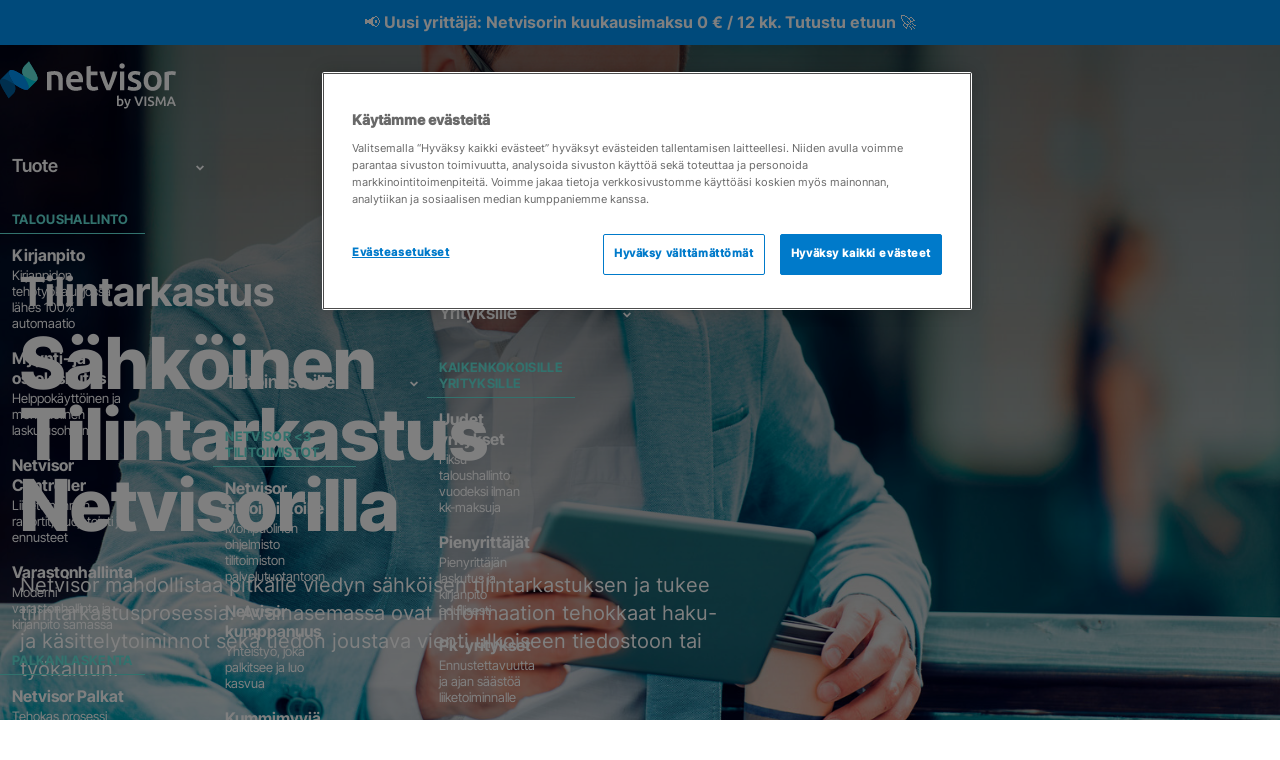

--- FILE ---
content_type: text/html; charset=UTF-8
request_url: https://netvisor.fi/tuote/taloushallinto-ohjelma/tilintarkastus/
body_size: 58631
content:
<!doctype html><html lang="fi"><head><meta charset="utf-8"><meta http-equiv="x-ua-compatible" content="ie=edge"><meta name="viewport" content="width=device-width, initial-scale=1"><link href="https://use.typekit.net" rel="preconnect" crossorigin><link href="https://p.typekit.net" rel="preconnect" crossorigin><link href="https://use.typekit.net" rel="dns-prefetch" crossorigin><link href="https://p.typekit.net" rel="dns-prefetch" crossorigin><link rel="stylesheet" href="https://use.typekit.net/goz6phu.css"><meta name='robots' content='index, follow, max-image-preview:large, max-snippet:-1, max-video-preview:-1' /><title>Tilintarkastus | Netvisor Tilintarkastajalle</title><meta name="description" content="Tilintarkastajalle Netvisor mahdollistaa pitkälle viedyn sähköisen tilintarkastuksen ja tukee tilintarkastusprosessia. Sähköinen tilintarkastus. Lue lisää!" /><link rel="canonical" href="https://netvisor.fi/tuote/taloushallinto-ohjelma/tilintarkastus/" /><meta property="og:locale" content="fi_FI" /><meta property="og:type" content="article" /><meta property="og:title" content="Tilintarkastus" /><meta property="og:description" content="Tilintarkastajalle Netvisor mahdollistaa pitkälle viedyn sähköisen tilintarkastuksen ja tukee tilintarkastusprosessia. Sähköinen tilintarkastus. Lue lisää!" /><meta property="og:url" content="https://netvisor.fi/tuote/taloushallinto-ohjelma/tilintarkastus/" /><meta property="og:site_name" content="Netvisor" /><meta property="article:modified_time" content="2025-12-30T07:28:55+00:00" /><meta property="og:image" content="https://netvisor.fi/wp-content/uploads/2024/08/netvisor-og-grawl-images-vud22.jpg" /><meta property="og:image:width" content="1920" /><meta property="og:image:height" content="1280" /><meta property="og:image:type" content="image/jpeg" /><meta name="twitter:card" content="summary_large_image" /> <script type="application/ld+json" class="yoast-schema-graph">{"@context":"https://schema.org","@graph":[{"@type":"WebPage","@id":"https://netvisor.fi/tuote/taloushallinto-ohjelma/tilintarkastus/","url":"https://netvisor.fi/tuote/taloushallinto-ohjelma/tilintarkastus/","name":"Tilintarkastus | Netvisor Tilintarkastajalle","isPartOf":{"@id":"https://netvisor.fi/#website"},"datePublished":"2021-07-09T08:08:47+00:00","dateModified":"2025-12-30T07:28:55+00:00","description":"Tilintarkastajalle Netvisor mahdollistaa pitkälle viedyn sähköisen tilintarkastuksen ja tukee tilintarkastusprosessia. Sähköinen tilintarkastus. Lue lisää!","breadcrumb":{"@id":"https://netvisor.fi/tuote/taloushallinto-ohjelma/tilintarkastus/#breadcrumb"},"inLanguage":"fi","potentialAction":[{"@type":"ReadAction","target":["https://netvisor.fi/tuote/taloushallinto-ohjelma/tilintarkastus/"]}]},{"@type":"BreadcrumbList","@id":"https://netvisor.fi/tuote/taloushallinto-ohjelma/tilintarkastus/#breadcrumb","itemListElement":[{"@type":"ListItem","position":1,"name":"Etusivu","item":"https://netvisor.fi/"},{"@type":"ListItem","position":2,"name":"Tuote","item":"https://netvisor.fi/tuote/"},{"@type":"ListItem","position":3,"name":"Taloushallinto-ohjelma","item":"https://netvisor.fi/tuote/taloushallinto-ohjelma/"},{"@type":"ListItem","position":4,"name":"Tilintarkastus"}]},{"@type":"WebSite","@id":"https://netvisor.fi/#website","url":"https://netvisor.fi/","name":"Netvisor","description":"","potentialAction":[{"@type":"SearchAction","target":{"@type":"EntryPoint","urlTemplate":"https://netvisor.fi/?s={search_term_string}"},"query-input":{"@type":"PropertyValueSpecification","valueRequired":true,"valueName":"search_term_string"}}],"inLanguage":"fi"}]}</script> <style id='global-styles-inline-css' type='text/css'>:root{--wp--preset--aspect-ratio--square: 1;--wp--preset--aspect-ratio--4-3: 4/3;--wp--preset--aspect-ratio--3-4: 3/4;--wp--preset--aspect-ratio--3-2: 3/2;--wp--preset--aspect-ratio--2-3: 2/3;--wp--preset--aspect-ratio--16-9: 16/9;--wp--preset--aspect-ratio--9-16: 9/16;--wp--preset--color--black: #000000;--wp--preset--color--cyan-bluish-gray: #abb8c3;--wp--preset--color--white: #ffffff;--wp--preset--color--pale-pink: #f78da7;--wp--preset--color--vivid-red: #cf2e2e;--wp--preset--color--luminous-vivid-orange: #ff6900;--wp--preset--color--luminous-vivid-amber: #fcb900;--wp--preset--color--light-green-cyan: #7bdcb5;--wp--preset--color--vivid-green-cyan: #00d084;--wp--preset--color--pale-cyan-blue: #8ed1fc;--wp--preset--color--vivid-cyan-blue: #0693e3;--wp--preset--color--vivid-purple: #9b51e0;--wp--preset--gradient--vivid-cyan-blue-to-vivid-purple: linear-gradient(135deg,rgba(6,147,227,1) 0%,rgb(155,81,224) 100%);--wp--preset--gradient--light-green-cyan-to-vivid-green-cyan: linear-gradient(135deg,rgb(122,220,180) 0%,rgb(0,208,130) 100%);--wp--preset--gradient--luminous-vivid-amber-to-luminous-vivid-orange: linear-gradient(135deg,rgba(252,185,0,1) 0%,rgba(255,105,0,1) 100%);--wp--preset--gradient--luminous-vivid-orange-to-vivid-red: linear-gradient(135deg,rgba(255,105,0,1) 0%,rgb(207,46,46) 100%);--wp--preset--gradient--very-light-gray-to-cyan-bluish-gray: linear-gradient(135deg,rgb(238,238,238) 0%,rgb(169,184,195) 100%);--wp--preset--gradient--cool-to-warm-spectrum: linear-gradient(135deg,rgb(74,234,220) 0%,rgb(151,120,209) 20%,rgb(207,42,186) 40%,rgb(238,44,130) 60%,rgb(251,105,98) 80%,rgb(254,248,76) 100%);--wp--preset--gradient--blush-light-purple: linear-gradient(135deg,rgb(255,206,236) 0%,rgb(152,150,240) 100%);--wp--preset--gradient--blush-bordeaux: linear-gradient(135deg,rgb(254,205,165) 0%,rgb(254,45,45) 50%,rgb(107,0,62) 100%);--wp--preset--gradient--luminous-dusk: linear-gradient(135deg,rgb(255,203,112) 0%,rgb(199,81,192) 50%,rgb(65,88,208) 100%);--wp--preset--gradient--pale-ocean: linear-gradient(135deg,rgb(255,245,203) 0%,rgb(182,227,212) 50%,rgb(51,167,181) 100%);--wp--preset--gradient--electric-grass: linear-gradient(135deg,rgb(202,248,128) 0%,rgb(113,206,126) 100%);--wp--preset--gradient--midnight: linear-gradient(135deg,rgb(2,3,129) 0%,rgb(40,116,252) 100%);--wp--preset--font-size--small: 13px;--wp--preset--font-size--medium: 20px;--wp--preset--font-size--large: 36px;--wp--preset--font-size--x-large: 42px;--wp--preset--spacing--20: 0.44rem;--wp--preset--spacing--30: 0.67rem;--wp--preset--spacing--40: 1rem;--wp--preset--spacing--50: 1.5rem;--wp--preset--spacing--60: 2.25rem;--wp--preset--spacing--70: 3.38rem;--wp--preset--spacing--80: 5.06rem;--wp--preset--shadow--natural: 6px 6px 9px rgba(0, 0, 0, 0.2);--wp--preset--shadow--deep: 12px 12px 50px rgba(0, 0, 0, 0.4);--wp--preset--shadow--sharp: 6px 6px 0px rgba(0, 0, 0, 0.2);--wp--preset--shadow--outlined: 6px 6px 0px -3px rgba(255, 255, 255, 1), 6px 6px rgba(0, 0, 0, 1);--wp--preset--shadow--crisp: 6px 6px 0px rgba(0, 0, 0, 1);}:where(body) { margin: 0; }.wp-site-blocks > .alignleft { float: left; margin-right: 2em; }.wp-site-blocks > .alignright { float: right; margin-left: 2em; }.wp-site-blocks > .aligncenter { justify-content: center; margin-left: auto; margin-right: auto; }:where(.is-layout-flex){gap: 0.5em;}:where(.is-layout-grid){gap: 0.5em;}.is-layout-flow > .alignleft{float: left;margin-inline-start: 0;margin-inline-end: 2em;}.is-layout-flow > .alignright{float: right;margin-inline-start: 2em;margin-inline-end: 0;}.is-layout-flow > .aligncenter{margin-left: auto !important;margin-right: auto !important;}.is-layout-constrained > .alignleft{float: left;margin-inline-start: 0;margin-inline-end: 2em;}.is-layout-constrained > .alignright{float: right;margin-inline-start: 2em;margin-inline-end: 0;}.is-layout-constrained > .aligncenter{margin-left: auto !important;margin-right: auto !important;}.is-layout-constrained > :where(:not(.alignleft):not(.alignright):not(.alignfull)){margin-left: auto !important;margin-right: auto !important;}body .is-layout-flex{display: flex;}.is-layout-flex{flex-wrap: wrap;align-items: center;}.is-layout-flex > :is(*, div){margin: 0;}body .is-layout-grid{display: grid;}.is-layout-grid > :is(*, div){margin: 0;}body{padding-top: 0px;padding-right: 0px;padding-bottom: 0px;padding-left: 0px;}a:where(:not(.wp-element-button)){text-decoration: underline;}:root :where(.wp-element-button, .wp-block-button__link){background-color: #32373c;border-width: 0;color: #fff;font-family: inherit;font-size: inherit;line-height: inherit;padding: calc(0.667em + 2px) calc(1.333em + 2px);text-decoration: none;}.has-black-color{color: var(--wp--preset--color--black) !important;}.has-cyan-bluish-gray-color{color: var(--wp--preset--color--cyan-bluish-gray) !important;}.has-white-color{color: var(--wp--preset--color--white) !important;}.has-pale-pink-color{color: var(--wp--preset--color--pale-pink) !important;}.has-vivid-red-color{color: var(--wp--preset--color--vivid-red) !important;}.has-luminous-vivid-orange-color{color: var(--wp--preset--color--luminous-vivid-orange) !important;}.has-luminous-vivid-amber-color{color: var(--wp--preset--color--luminous-vivid-amber) !important;}.has-light-green-cyan-color{color: var(--wp--preset--color--light-green-cyan) !important;}.has-vivid-green-cyan-color{color: var(--wp--preset--color--vivid-green-cyan) !important;}.has-pale-cyan-blue-color{color: var(--wp--preset--color--pale-cyan-blue) !important;}.has-vivid-cyan-blue-color{color: var(--wp--preset--color--vivid-cyan-blue) !important;}.has-vivid-purple-color{color: var(--wp--preset--color--vivid-purple) !important;}.has-black-background-color{background-color: var(--wp--preset--color--black) !important;}.has-cyan-bluish-gray-background-color{background-color: var(--wp--preset--color--cyan-bluish-gray) !important;}.has-white-background-color{background-color: var(--wp--preset--color--white) !important;}.has-pale-pink-background-color{background-color: var(--wp--preset--color--pale-pink) !important;}.has-vivid-red-background-color{background-color: var(--wp--preset--color--vivid-red) !important;}.has-luminous-vivid-orange-background-color{background-color: var(--wp--preset--color--luminous-vivid-orange) !important;}.has-luminous-vivid-amber-background-color{background-color: var(--wp--preset--color--luminous-vivid-amber) !important;}.has-light-green-cyan-background-color{background-color: var(--wp--preset--color--light-green-cyan) !important;}.has-vivid-green-cyan-background-color{background-color: var(--wp--preset--color--vivid-green-cyan) !important;}.has-pale-cyan-blue-background-color{background-color: var(--wp--preset--color--pale-cyan-blue) !important;}.has-vivid-cyan-blue-background-color{background-color: var(--wp--preset--color--vivid-cyan-blue) !important;}.has-vivid-purple-background-color{background-color: var(--wp--preset--color--vivid-purple) !important;}.has-black-border-color{border-color: var(--wp--preset--color--black) !important;}.has-cyan-bluish-gray-border-color{border-color: var(--wp--preset--color--cyan-bluish-gray) !important;}.has-white-border-color{border-color: var(--wp--preset--color--white) !important;}.has-pale-pink-border-color{border-color: var(--wp--preset--color--pale-pink) !important;}.has-vivid-red-border-color{border-color: var(--wp--preset--color--vivid-red) !important;}.has-luminous-vivid-orange-border-color{border-color: var(--wp--preset--color--luminous-vivid-orange) !important;}.has-luminous-vivid-amber-border-color{border-color: var(--wp--preset--color--luminous-vivid-amber) !important;}.has-light-green-cyan-border-color{border-color: var(--wp--preset--color--light-green-cyan) !important;}.has-vivid-green-cyan-border-color{border-color: var(--wp--preset--color--vivid-green-cyan) !important;}.has-pale-cyan-blue-border-color{border-color: var(--wp--preset--color--pale-cyan-blue) !important;}.has-vivid-cyan-blue-border-color{border-color: var(--wp--preset--color--vivid-cyan-blue) !important;}.has-vivid-purple-border-color{border-color: var(--wp--preset--color--vivid-purple) !important;}.has-vivid-cyan-blue-to-vivid-purple-gradient-background{background: var(--wp--preset--gradient--vivid-cyan-blue-to-vivid-purple) !important;}.has-light-green-cyan-to-vivid-green-cyan-gradient-background{background: var(--wp--preset--gradient--light-green-cyan-to-vivid-green-cyan) !important;}.has-luminous-vivid-amber-to-luminous-vivid-orange-gradient-background{background: var(--wp--preset--gradient--luminous-vivid-amber-to-luminous-vivid-orange) !important;}.has-luminous-vivid-orange-to-vivid-red-gradient-background{background: var(--wp--preset--gradient--luminous-vivid-orange-to-vivid-red) !important;}.has-very-light-gray-to-cyan-bluish-gray-gradient-background{background: var(--wp--preset--gradient--very-light-gray-to-cyan-bluish-gray) !important;}.has-cool-to-warm-spectrum-gradient-background{background: var(--wp--preset--gradient--cool-to-warm-spectrum) !important;}.has-blush-light-purple-gradient-background{background: var(--wp--preset--gradient--blush-light-purple) !important;}.has-blush-bordeaux-gradient-background{background: var(--wp--preset--gradient--blush-bordeaux) !important;}.has-luminous-dusk-gradient-background{background: var(--wp--preset--gradient--luminous-dusk) !important;}.has-pale-ocean-gradient-background{background: var(--wp--preset--gradient--pale-ocean) !important;}.has-electric-grass-gradient-background{background: var(--wp--preset--gradient--electric-grass) !important;}.has-midnight-gradient-background{background: var(--wp--preset--gradient--midnight) !important;}.has-small-font-size{font-size: var(--wp--preset--font-size--small) !important;}.has-medium-font-size{font-size: var(--wp--preset--font-size--medium) !important;}.has-large-font-size{font-size: var(--wp--preset--font-size--large) !important;}.has-x-large-font-size{font-size: var(--wp--preset--font-size--x-large) !important;}
:where(.wp-block-post-template.is-layout-flex){gap: 1.25em;}:where(.wp-block-post-template.is-layout-grid){gap: 1.25em;}
:where(.wp-block-columns.is-layout-flex){gap: 2em;}:where(.wp-block-columns.is-layout-grid){gap: 2em;}
:root :where(.wp-block-pullquote){font-size: 1.5em;line-height: 1.6;}</style><link rel='stylesheet' id='base/css-css' href='https://netvisor.fi/wp-content/cache/autoptimize/css/autoptimize_single_d9832983da018931157125e5849657e9.css' type='text/css' media='all' /><link rel='stylesheet' id='relevanssi-live-search-css' href='https://netvisor.fi/wp-content/cache/autoptimize/css/autoptimize_single_c9e779d594fd5b15f2f470fe790ef05b.css?ver=2.5' type='text/css' media='all' /><link rel='stylesheet' id='child-style-main-css' href='https://netvisor.fi/wp-content/cache/autoptimize/css/autoptimize_single_6b3615dd0912aece476f912733ca0238.css?ver=1.0' type='text/css' media='all' /><link rel='stylesheet' id='child-style-override-css' href='https://netvisor.fi/wp-content/cache/autoptimize/css/autoptimize_single_0cb6e8c9c378f02acc22f051f246f408.css?ver=1.0' type='text/css' media='all' /> <script type="text/javascript" src="https://netvisor.fi/wp-includes/js/jquery/jquery.min.js?ver=3.7.1" id="jquery-core-js"></script> <script defer type="text/javascript" src="https://netvisor.fi/wp-includes/js/jquery/jquery-migrate.min.js?ver=3.4.1" id="jquery-migrate-js"></script> <script defer type="text/javascript" src="https://netvisor.fi/wp-content/cache/autoptimize/js/autoptimize_single_e0c122ae05afa1674e94d0c58dfa8249.js?ver=6.6.2" id="js.cookie-js"></script> <script defer id="handl-utm-grabber-js-extra" src="[data-uri]"></script> <script defer type="text/javascript" src="https://netvisor.fi/wp-content/cache/autoptimize/js/autoptimize_single_c5b7da4b7f70ab2c0fc5b19a9f2f05e4.js?ver=6.6.2" id="handl-utm-grabber-js"></script> <link rel="https://api.w.org/" href="https://netvisor.fi/wp-json/" /><link rel="alternate" title="JSON" type="application/json" href="https://netvisor.fi/wp-json/wp/v2/pages/5911" /><link rel="EditURI" type="application/rsd+xml" title="RSD" href="https://netvisor.fi/xmlrpc.php?rsd" /><link rel='shortlink' href='https://netvisor.fi/?p=5911' /><style>.handl-hidden{display: none}</style><style>[class^="fieldset-handl_"]{display: none}</style><style id="ubermenu-custom-generated-css">/** UberMenu Custom Menu Styles (Customizer) **/
/* main */
 .ubermenu-main .ubermenu-item .ubermenu-submenu-drop { -webkit-transition-duration:150ms; -ms-transition-duration:150ms; transition-duration:150ms; }
 .ubermenu-main .ubermenu-row { max-width:960px; margin-left:auto; margin-right:auto; }
 .ubermenu-main.ubermenu-transition-fade .ubermenu-item .ubermenu-submenu-drop { margin-top:0; }


/* Status: Loaded from Transient */</style>   <script defer src="[data-uri]"></script> </head><body class="page-template-default page page-id-5911 page-child parent-pageid-1267 tilintarkastus"> <noscript><iframe src="https://www.googletagmanager.com/ns.html?id=GTM-KSXLZB"
height="0" width="0" style="display:none;visibility:hidden"></iframe></noscript><header class="header top nav--light"> <button class="toggle-nav js-toggle-nav" aria-controls="main-nav" aria-expanded="false" aria-label="Toggle main navigation"> <span class="menu-toggle"> <span></span> <span></span> </span> </button><div class="top-nav"><style>:root{--has-top-nav: 0;}</style><style>.container-block_569c65595951a303c733ecf32e54810a {
                    --section--padding-top-x: 0.5;
                    --section--padding-bottom-x: 0.5;
          }
    .container-block_569c65595951a303c733ecf32e54810a{display: block;
background:var(--color--primary);
margin:0;}  
      @media (min-width: 48em) {
    .container-block_569c65595951a303c733ecf32e54810a {
                    --section--padding-top-x: 0.5;
                    --section--padding-bottom-x: 0.5;
          }
      }

    @media (min-width: 66em) {
    .container-block_569c65595951a303c733ecf32e54810a {
                    --section--padding-top-x: 0.5;
                    --section--padding-bottom-x: 0.5;
       
    }
      }
  
  
  


    
      .container-block_569c65595951a303c733ecf32e54810a h1, .container-block_569c65595951a303c733ecf32e54810a h2, .container-block_569c65595951a303c733ecf32e54810a h3, .container-block_569c65595951a303c733ecf32e54810a h4, .container-block_569c65595951a303c733ecf32e54810a h5, .container-block_569c65595951a303c733ecf32e54810a h6 {
      color: #ffffff;
    }
        .container-block_569c65595951a303c733ecf32e54810a h1 span:not(.linkarrow), .container-block_569c65595951a303c733ecf32e54810a h2 span:not(.linkarrow), .container-block_569c65595951a303c733ecf32e54810a h3 span:not(.linkarrow), .container-block_569c65595951a303c733ecf32e54810a h4 span:not(.linkarrow) {
      color: #ffffff;
    }
        .container-block_569c65595951a303c733ecf32e54810a p {
      color: #ffffff;
    }
        .container-block_569c65595951a303c733ecf32e54810a .container-bg--shape svg {
      fill: #FFFFFF;
    }</style><section class="l-container  l-container--full l-container--shape  container-block_569c65595951a303c733ecf32e54810a" id="top-nav"><style>.background--container-block_569c65595951a303c733ecf32e54810a {
                          --bg-pos: center center;
      			      	--custom-gradient: none;			    }

    
      @media (min-width: 48em) {
    .background--container-block_569c65595951a303c733ecf32e54810a {
                  			    }
   
  }

    @media (min-width: 66em) {
    .background--container-block_569c65595951a303c733ecf32e54810a {
                  			    }
  }</style><div class="background background--container-block_569c65595951a303c733ecf32e54810a"></div><div class="container-bg--shape"></div><div class="l-row-container  l-row-container--narrow"><div class="l-row  l-row--left-right l-justify--center l-align--start" ><style>.container-block_569c65595951a303c733ecf32e54810a .content-container-block_569c65595951a303c733ecf32e54810a-0 {   
          }
    .content-container-block_569c65595951a303c733ecf32e54810a-0{margin-bottom: 2px;
padding-top: 5px;}
    
  
    @media (min-width: 48em) {
    .container-block_569c65595951a303c733ecf32e54810a .content-container-block_569c65595951a303c733ecf32e54810a-0 {
          }
    
  }

  @media (min-width: 66em) {
    .container-block_569c65595951a303c733ecf32e54810a .content-container-block_569c65595951a303c733ecf32e54810a-0 {
                }
    
  }</style><div class=" align-content-center l-s-12 l-m-12 l-ml-12 l-s-offset-0 l-m-offset-0 l-ml-offset-0 l-align-center--mobile l-align-center--tablet l-align-center section-content section-content--0 content-container-block_569c65595951a303c733ecf32e54810a-0"><style>.background--container-block_569c65595951a303c733ecf32e54810a-0 {
                          --bg-pos: center center;
      			      	--custom-gradient: none;			    }

    
      @media (min-width: 48em) {
    .background--container-block_569c65595951a303c733ecf32e54810a-0 {
                  			    }
   
  }

    @media (min-width: 66em) {
    .background--container-block_569c65595951a303c733ecf32e54810a-0 {
                  			    }
  }</style><div class="background background--container-block_569c65595951a303c733ecf32e54810a-0"></div><p><a href="https://netvisor.fi/uudet/" style="text-decoration:none;" class="link-clean"><strong>📢 Uusi yrittäjä: Netvisorin kuukausimaksu 0 € / 12 kk. Tutustu etuun </strong>🚀</a></p></div></div></div></section><p></p></div><nav class="main-nav" id="main-nav" role="navigation" aria-label="main navigation"><div class="nav-container"> <a class="site-logo" href="https://netvisor.fi" tabindex="0" aria-label="Netvisor"> <svg version="1.1" id="uuid-16fcd600-c6c6-4472-b475-0ad2a1652877"
 xmlns="http://www.w3.org/2000/svg" xmlns:xlink="http://www.w3.org/1999/xlink" x="0px" y="0px" viewBox="0 0 2386.6 637.2"
 style="enable-background:new 0 0 2386.6 637.2;" xml:space="preserve"> <path style="fill:#FFFFFF;" d="M637.9,143.7c11.4-3.2,26.2-6.3,44.4-9.3c18.2-2.9,38.4-4.4,60.5-4.4c20.8,0,38.2,2.9,52.2,8.5
 c14,5.7,25.1,13.7,33.4,23.9c8.3,10.2,14.1,22.6,17.6,37.1c3.4,14.5,5.1,30.3,5.1,47.6v143.4h-59V256.4c0-13.7-0.9-25.3-2.7-34.9
 c-1.8-9.6-4.7-17.4-8.8-23.4c-4.1-6-9.6-10.4-16.6-13.2c-7-2.8-15.5-4.1-25.6-4.1c-7.5,0-15.3,0.5-23.4,1.5c-8.1,1-14.1,1.8-18,2.4
 v205.8h-59L637.9,143.7L637.9,143.7z"/> <path style="fill:#FFFFFF;" d="M896.2,264.2c0-22.4,3.3-42.1,10-59c6.7-16.9,15.5-31,26.6-42.2c11.1-11.2,23.7-19.7,38-25.4
 c14.3-5.7,28.9-8.5,43.9-8.5c35.1,0,62.5,10.9,82.2,32.7c19.7,21.8,29.5,54.3,29.5,97.6c0,3.3-0.1,6.9-0.2,11
 c-0.2,4.1-0.4,7.7-0.7,11H957.2c1.6,20.5,8.9,36.3,21.7,47.6c12.8,11.2,31.5,16.8,55.9,16.8c14.3,0,27.4-1.3,39.3-3.9
 c11.9-2.6,21.2-5.4,28-8.3l7.8,48.3c-3.3,1.6-7.7,3.3-13.4,5.1c-5.7,1.8-12.2,3.4-19.5,4.9c-7.3,1.5-15.2,2.7-23.7,3.7
 c-8.5,1-17.1,1.5-25.9,1.5c-22.4,0-41.9-3.3-58.5-10c-16.6-6.7-30.2-15.9-41-27.8c-10.7-11.9-18.7-25.9-23.9-42
 C898.8,301.1,896.2,283.4,896.2,264.2L896.2,264.2z M1067.4,237.9c0-8.1-1.1-15.9-3.4-23.2c-2.3-7.3-5.6-13.7-10-19
 c-4.4-5.4-9.8-9.6-16.1-12.7c-6.3-3.1-13.9-4.6-22.7-4.6c-9.1,0-17.1,1.7-23.9,5.1c-6.8,3.4-12.6,7.9-17.3,13.4
 c-4.7,5.5-8.4,11.9-11,19c-2.6,7.2-4.4,14.5-5.4,21.9H1067.4L1067.4,237.9z"/> <path style="fill:#FFFFFF;" d="M1172.5,68.1l59-9.8v77.1h90.7v49.3h-90.7v103.9c0,20.5,3.2,35.1,9.8,43.9
 c6.5,8.8,17.6,13.2,33.2,13.2c10.7,0,20.2-1.1,28.5-3.4c8.3-2.3,14.9-4.4,19.8-6.3l9.8,46.8c-6.8,2.9-15.8,5.9-26.8,9
 c-11.1,3.1-24.1,4.6-39,4.6c-18.2,0-33.4-2.4-45.6-7.3c-12.2-4.9-21.9-12-29-21.2c-7.2-9.3-12.2-20.5-15.1-33.7
 c-2.9-13.2-4.4-28.2-4.4-45.1L1172.5,68.1L1172.5,68.1z"/> <path style="fill:#FFFFFF;" d="M1445.2,390.6c-16.3-33.5-33.1-71.9-50.2-115.4c-17.1-43.4-32.7-90-46.8-139.8h62.9
 c3.6,14.3,7.8,29.7,12.5,46.1c4.7,16.4,9.8,32.9,15.2,49.3c5.4,16.4,10.9,32.4,16.7,47.8c5.7,15.4,11,29.4,15.9,41.7
 c4.9-12.4,10.1-26.3,15.7-41.7c5.5-15.4,11-31.4,16.4-47.8c5.4-16.4,10.5-32.8,15.4-49.3c4.9-16.4,9.1-31.8,12.7-46.1h61
 c-14,49.8-29.6,96.3-46.8,139.8c-17.1,43.4-33.9,81.9-50.2,115.4L1445.2,390.6L1445.2,390.6z"/> <path style="fill:#FFFFFF;" d="M1691.7,60.8c0,11.1-3.6,19.8-10.7,26.3c-7.2,6.5-15.6,9.8-25.4,9.8c-10.1,0-18.7-3.2-25.9-9.8
 c-7.2-6.5-10.7-15.3-10.7-26.3c0-11.4,3.6-20.3,10.7-26.8c7.1-6.5,15.8-9.8,25.9-9.8c9.8,0,18.2,3.3,25.4,9.8
 C1688.2,40.5,1691.7,49.4,1691.7,60.8z M1685.4,390.6h-59V135.5h59V390.6z"/> <path style="fill:#FFFFFF;" d="M1813.6,348.1c15.6,0,27-1.9,34.1-5.6c7.1-3.7,10.7-10.2,10.7-19.3c0-8.4-3.8-15.4-11.5-21
 c-7.6-5.5-20.2-11.5-37.8-18c-10.7-3.9-20.6-8.1-29.5-12.4c-8.9-4.4-16.7-9.5-23.2-15.4c-6.5-5.9-11.6-12.9-15.4-21.2
 c-3.7-8.3-5.6-18.4-5.6-30.5c0-23.4,8.6-41.9,25.9-55.4c17.2-13.5,40.6-20.2,70.2-20.2c15,0,29.3,1.4,42.9,4.1
 c13.7,2.8,23.9,5.4,30.7,8.1l-10.7,47.8c-6.5-2.9-14.8-5.6-24.9-8c-10.1-2.4-21.8-3.7-35.1-3.7c-12,0-21.8,2-29.3,6.1
 c-7.5,4.1-11.2,10.3-11.2,18.8c0,4.2,0.7,8,2.2,11.2c1.5,3.3,4,6.3,7.6,9c3.6,2.8,8.3,5.5,14.1,8.3c5.9,2.8,13,5.6,21.5,8.5
 c14,5.2,25.9,10.3,35.6,15.4c9.8,5,17.8,10.7,24.1,17.1c6.3,6.3,11,13.6,13.9,21.7c2.9,8.1,4.4,17.9,4.4,29.3
 c0,24.4-9,42.8-27.1,55.4c-18,12.5-43.8,18.8-77.3,18.8c-22.4,0-40.5-1.9-54.1-5.6c-13.7-3.7-23.3-6.7-28.8-9l10.2-49.3
 c8.8,3.6,19.3,7,31.5,10.2C1784.1,346.5,1798,348.1,1813.6,348.1L1813.6,348.1z"/> <path style="fill:#FFFFFF;" d="M2192.4,262.8c0,20.2-2.9,38.5-8.8,55.1c-5.9,16.6-14.1,30.7-24.9,42.4
 c-10.7,11.7-23.7,20.8-38.8,27.3c-15.1,6.5-31.8,9.8-50,9.8c-18.2,0-34.8-3.3-49.8-9.8c-15-6.5-27.8-15.6-38.5-27.3
 c-10.7-11.7-19.1-25.9-25.1-42.4c-6-16.6-9-35-9-55.1c0-20.2,3-38.5,9-54.9c6-16.4,14.5-30.5,25.4-42.2
 c10.9-11.7,23.8-20.7,38.8-27.1c15-6.3,31.4-9.5,49.3-9.5c17.9,0,34.4,3.2,49.5,9.5c15.1,6.3,28,15.4,38.8,27.1
 c10.7,11.7,19.1,25.8,25.1,42.2C2189.4,224.3,2192.4,242.6,2192.4,262.8L2192.4,262.8z M2132,262.8c0-25.4-5.4-45.4-16.3-60.2
 c-10.9-14.8-26.1-22.2-45.6-22.2c-19.5,0-34.7,7.4-45.6,22.2c-10.9,14.8-16.3,34.9-16.3,60.2c0,25.7,5.4,46,16.3,61
 c10.9,15,26.1,22.4,45.6,22.4c19.5,0,34.7-7.5,45.6-22.4C2126.5,308.8,2132,288.5,2132,262.8z"/> <path style="fill:#FFFFFF;" d="M2376.3,188.6c-4.9-1.6-11.6-3.3-20.2-5.1c-8.6-1.8-18.6-2.7-30-2.7c-6.5,0-13.4,0.7-20.7,2
 c-7.3,1.3-12.4,2.4-15.4,3.4v204.4h-59V147.7c11.4-4.2,25.6-8.2,42.7-11.9c17.1-3.7,36-5.6,56.8-5.6c3.9,0,8.4,0.2,13.7,0.7
 c5.2,0.5,10.4,1.1,15.6,1.9c5.2,0.8,10.2,1.8,15.1,2.9c4.9,1.1,8.8,2.2,11.7,3.2L2376.3,188.6L2376.3,188.6z"/> <path style="fill:#0095F8;" d="M317.4,191.9L317.4,191.9c-78.9-48.7-158.5-98.1-188.9-67.8l-2.4,2.4c-21.1,26.2,7.5,83.1,44.5,145
 c7.1,11.9,14.5,24,22,36c79,48.8,158.9,98.5,189.4,68.1C411.6,346,364.7,268.9,317.4,191.9L317.4,191.9z"/> <path style="fill:#005F9E;" d="M126.2,126.5L126.2,126.5l-49.2,49.1l-64.7,64.9c-0.6,0.5-1.7,1.4-2.9,2.6
 C-29.8,282.2,64,403.3,117.3,499.5l60.1-60.1c17-17,27.7-39.2,30.5-63c2.8-23.9-2.5-47.9-15.2-68.4l-0.2-0.4
 c-7.4-12.1-14.9-24.1-22-36C133.6,209.5,105.1,152.7,126.2,126.5L126.2,126.5z"/> <path style="fill:#02D1E4;" d="M393.2,0l-60.1,60c-17.1,17-27.9,39.2-30.8,63.1c-2.9,23.9,2.5,48.1,15.1,68.6l0.1,0.1v0
 c47.3,77,94.2,154.1,64.6,183.7l118.9-118.8c0,0,0,0,0,0l0.3-0.3C540.3,217.2,446.5,96.2,393.2,0L393.2,0z"/> <path style="fill:#1400FF;" d="M500.9,256.8c0.1-0.1,0.2-0.2,0.3-0.3C501.1,256.6,501,256.7,500.9,256.8
 C500.9,256.8,500.8,256.8,500.9,256.8L500.9,256.8L500.9,256.8z"/> <path style="fill:#0095F8;" d="M317.4,191.9C317.4,191.9,317.4,191.9,317.4,191.9L317.4,191.9c-78.9-48.7-158.5-98.1-188.9-67.8
 l-2.4,2.4c-21.1,26.2,7.5,83.1,44.5,145c7.1,11.9,14.5,24,22,36c79,48.8,158.9,98.5,189.4,68.1C411.6,346,364.7,268.9,317.4,191.9
 L317.4,191.9z"/> <path style="fill:#005F9E;" d="M192.9,307.9l-0.2-0.4c-0.1-0.1-0.2-0.1-0.3-0.2c-74.6-46.2-148.7-91.2-180.2-66.9
 c-0.6,0.5-1.7,1.4-2.9,2.6C-29.8,282.2,64,403.3,117.3,499.5l60.1-60.1c17-17,27.7-39.2,30.5-63
 C210.8,352.4,205.5,328.3,192.9,307.9L192.9,307.9z"/> <path style="fill:#007ACA;" d="M170.7,271.5c-37-62-65.6-118.8-44.5-145l0,0l-49.2,49.1l-64.7,64.9c31.5-24.3,105.6,20.7,180.2,66.9
 c0.1,0.1,0.2,0.1,0.3,0.2C185.2,295.4,177.8,283.4,170.7,271.5L170.7,271.5z"/> <path style="fill:#64E5DB;" d="M393.2,0l-60.1,60c-17.1,17-27.9,39.2-30.8,63.1c-2.9,23.9,2.5,48.1,15.1,68.6l0.1,0.1c0,0,0,0,0,0
 c77,47,153.6,93.9,183.4,64.9l0.3-0.3C540.3,217.2,446.5,96.2,393.2,0L393.2,0z"/> <polygon style="fill:#64E5DB;" points="317.4,191.9 317.4,191.9 317.4,191.9 "/> <path style="fill:#02D1E4;" d="M501.2,256.5c-0.1,0.1-0.2,0.2-0.3,0.3l0,0C501,256.7,501.1,256.6,501.2,256.5L501.2,256.5z"/> <path style="fill:#02D1E4;" d="M317.4,191.9C317.4,191.9,317.4,191.9,317.4,191.9C317.4,191.9,317.4,191.9,317.4,191.9
 c47.3,77,94.2,154.1,64.6,183.7l118.9-118.8l0,0C471,285.8,394.4,238.8,317.4,191.9L317.4,191.9z"/> <path style="fill:#FFFFFF;" d="M1663.1,518.6c-3.6-4.4-8-7.8-13.3-10.2c-5.3-2.4-11.4-3.6-18.1-3.6c-4.5,0-8.7,0.6-12.4,1.7
 c-3.7,1.1-6.9,2.3-9.5,3.7v-49.8l-22.2,3.7v135.9c4.4,1.3,9.9,2.6,16.6,3.7c6.7,1.1,13.7,1.7,21,1.7c7.6,0,14.4-1.2,20.4-3.5
 c6-2.3,11.1-5.7,15.3-10.1c4.2-4.4,7.5-9.7,9.7-15.9c2.3-6.2,3.4-13.1,3.4-20.8c0-7.5-1-14.3-2.8-20.5
 C1669.4,528.3,1666.7,523,1663.1,518.6L1663.1,518.6z M1644.4,577.6c-4.7,5.6-11.1,8.4-19.3,8.4c-3.6,0-6.6-0.2-9.1-0.5
 c-2.5-0.3-4.6-0.6-6.2-1v-55.3c2-1.3,4.6-2.6,7.8-3.7c3.2-1.1,6.7-1.7,10.4-1.7c8.1,0,14,2.8,17.7,8.3c3.7,5.5,5.6,13,5.6,22.4
 C1651.4,564.4,1649.1,572,1644.4,577.6L1644.4,577.6z M1750.6,506.8h23c-9.9,36.5-21.4,69.6-34.5,99.2c-2.5,5.5-5,10.2-7.5,14.1
 c-2.6,3.9-5.5,7.2-8.6,9.7c-3.2,2.6-6.7,4.4-10.7,5.6c-3.9,1.2-8.5,1.7-13.6,1.7c-3.4,0-6.8-0.4-10.2-1.1c-3.4-0.7-5.9-1.5-7.6-2.4
 l4-17.8c4.4,1.7,8.8,2.6,13.1,2.6c5.8,0,10.3-1.4,13.6-4.1c3.3-2.8,6.1-7,8.6-12.8c-7-13.5-13.7-28.2-20.2-44.1
 c-6.5-15.9-12.2-32.8-17.2-50.7h23.7c1.2,5.1,2.7,10.7,4.5,16.7c1.8,6,3.7,12.1,5.8,18.3c2.1,6.2,4.3,12.3,6.6,18.5
 c2.3,6.1,4.7,11.8,7,17.1c3.9-10.9,7.6-22.5,11-34.8C1744.7,530.2,1747.8,518.3,1750.6,506.8L1750.6,506.8z M1918.7,475.6h24.8
 c-7.5,21.7-15.5,43.4-24,65c-8.5,21.7-17.3,42.4-26.6,62.3h-22.2c-9.2-19.8-18-40.6-26.6-62.3c-8.5-21.7-16.4-43.4-23.8-65h25.5
 c2.9,8.6,6,17.3,9,26.3c3.1,8.9,6.1,17.7,9.2,26.4c3.1,8.6,6.1,17,9.2,25.1c3.1,8.1,6.1,15.5,9,22.2c2.8-6.7,5.8-14.1,8.8-22.1
 c3.1-8,6.2-16.4,9.3-25.1c3.1-8.7,6.2-17.5,9.3-26.5C1912.9,492.9,1915.8,484.1,1918.7,475.6L1918.7,475.6z M1959.8,475.6h23.1
 v127.3h-23.1V475.6L1959.8,475.6z M2089.7,554.1c1.7,4.2,2.6,9.3,2.6,15.3c0,11.5-4.1,20.4-12.2,26.7c-8.1,6.3-20.1,9.5-35.7,9.5
 c-5.3,0-10.1-0.3-14.4-1c-4.3-0.7-8.2-1.5-11.6-2.5c-3.4-1-6.3-2-8.7-3c-2.5-1-4.4-2-5.9-2.8l6.8-18.9c3.3,1.8,7.8,3.7,13.4,5.5
 c5.6,1.8,12.4,2.8,20.4,2.8c8.3,0,14.4-1.4,18.2-4.2c3.8-2.8,5.7-6.8,5.7-11.9c0-3.1-0.6-5.7-1.9-7.9c-1.3-2.2-3.1-4.2-5.5-6
 c-2.4-1.8-5.3-3.4-8.7-5c-3.4-1.5-7.3-3-11.8-4.5c-4.4-1.6-8.7-3.3-12.8-5.2c-4.1-1.9-7.7-4.3-10.8-7.1c-3.1-2.8-5.6-6.2-7.5-10.1
 c-1.9-3.9-2.8-8.6-2.8-14.1c0-11.5,4-20.5,11.9-27.1c8-6.5,18.8-9.8,32.5-9.8c8,0,15,0.9,21.2,2.7c6.2,1.8,11.1,3.7,14.6,5.8
 l-7.2,18.7c-4.2-2.3-8.7-4.1-13.7-5.3c-5-1.2-10.1-1.8-15.3-1.8c-6.2,0-11.1,1.3-14.6,3.9c-3.5,2.6-5.2,6.2-5.2,10.8
 c0,2.8,0.6,5.2,1.7,7.3c1.2,2,2.8,3.8,5,5.4c2.1,1.6,4.7,3.1,7.5,4.4c2.9,1.3,6,2.6,9.5,3.9c6,2.2,11.4,4.4,16.1,6.7
 c4.7,2.3,8.7,5,11.9,8.1C2085.5,546.2,2088,549.9,2089.7,554.1L2089.7,554.1z M2246.4,570.5c0.7,11.1,1.3,21.9,1.8,32.4h-22.8
 c-0.5-14.8-1.1-30.1-1.8-45.7c-0.7-15.7-1.7-30.9-3.1-45.6c-1.3,2.8-2.9,6.2-4.8,10.1c-1.8,3.9-3.8,8.2-5.9,12.8
 c-2.1,4.6-4.2,9.3-6.3,14.2c-2.1,4.9-4.2,9.6-6.2,14.2c-2,4.6-3.9,8.9-5.6,12.9c-1.7,4-3.2,7.4-4.4,10.2h-17.3
 c-1.2-2.8-2.7-6.2-4.4-10.3c-1.7-4-3.6-8.4-5.6-13c-2-4.6-4.1-9.3-6.2-14.2c-2.1-4.9-4.3-9.6-6.3-14.1c-2.1-4.5-4-8.8-5.9-12.8
 c-1.8-4-3.4-7.3-4.8-10c-1.4,14.7-2.4,29.9-3.1,45.6c-0.7,15.7-1.3,30.9-1.8,45.7h-22.8c0.5-10.5,1.1-21.4,1.8-32.7
 c0.7-11.3,1.4-22.4,2.2-33.5c0.8-11.1,1.7-21.8,2.7-32.2c1-10.4,2.1-20,3.2-28.8h21.4c2.7,4.7,5.7,10.3,9,17.1
 c3.3,6.7,6.7,13.8,10.1,21.2c3.4,7.4,6.8,14.9,10.2,22.6c3.4,7.7,6.5,14.7,9.3,21.2c2.8-6.5,5.9-13.6,9.2-21.2
 c3.3-7.7,6.7-15.2,10.1-22.6c3.4-7.4,6.8-14.5,10.1-21.2c3.3-6.7,6.3-12.4,9-17.1h20.9c1.1,9.3,2.2,19.2,3.2,29.7
 c1,10.5,1.9,21.2,2.7,32.1C2245,548.3,2245.8,559.4,2246.4,570.5L2246.4,570.5z M2371,565.2c-4.3-11.5-8.6-22.4-12.7-32.7
 c-4.1-10.3-8.2-20.1-12.2-29.4c-4-9.3-8.2-18.5-12.5-27.6h-22.1c-4.3,9.1-8.4,18.2-12.5,27.6c-4,9.3-8.1,19.1-12.2,29.4
 c-4.1,10.3-8.3,21.2-12.6,32.7c-4.3,11.5-8.8,24.1-13.6,37.7h24.1c1.7-4.9,3.5-9.8,5.2-14.8c1.8-5,3.5-10,5.2-15.2h53.8
 c1.7,5.1,3.5,10.2,5.3,15.1c1.8,4.9,3.6,9.9,5.3,14.9h25C2379.9,589.3,2375.4,576.7,2371,565.2L2371,565.2z M2301.2,554.2
 c3.9-10.9,7.7-21,11.3-30.3c3.6-9.3,6.8-17.2,9.6-23.7c2.7,6.2,5.9,14.1,9.6,23.5c3.7,9.4,7.5,19.6,11.4,30.5L2301.2,554.2
 L2301.2,554.2z"/> </svg> </a><div id="ubermenu-main-7-primary_navigation-2" class="ubermenu ubermenu-nojs ubermenu-main ubermenu-menu-7 ubermenu-loc-primary_navigation ubermenu-responsive-collapse ubermenu-horizontal ubermenu-transition-none ubermenu-trigger-hover ubermenu-skin-none  ubermenu-bar-align-full ubermenu-items-align-left ubermenu-disable-submenu-scroll ubermenu-retractors-responsive ubermenu-submenu-indicator-closes"><ul id="ubermenu-nav-main-7-primary_navigation" class="ubermenu-nav" data-title="Main Menu"><li id="menu-item-52936" class="ubermenu-item ubermenu-item-type-post_type ubermenu-item-object-page ubermenu-current-page-ancestor ubermenu-item-has-children ubermenu-item-52936 ubermenu-item-level-0 ubermenu-column ubermenu-column-auto ubermenu-has-submenu-drop ubermenu-has-submenu-mega" data-ubermenu-trigger="hover" ><a class="ubermenu-target ubermenu-item-layout-default ubermenu-item-layout-text_only" href="https://netvisor.fi/tuote/" tabindex="0"><span class="ubermenu-target-title ubermenu-target-text">Tuote</span></a><ul  class="ubermenu-submenu ubermenu-submenu-id-52936 ubermenu-submenu-type-mega ubermenu-submenu-drop ubermenu-submenu-align-full_width"  ><li class="  ubermenu-item ubermenu-item-type-custom ubermenu-item-object-ubermenu-custom ubermenu-item-has-children ubermenu-item-52939 ubermenu-item-level-1 ubermenu-column ubermenu-column-1-4 ubermenu-has-submenu-stack ubermenu-item-type-column ubermenu-column-id-52939"><ul  class="ubermenu-submenu ubermenu-submenu-id-52939 ubermenu-submenu-type-stack"  ><li id="menu-item-52940" class="ubermenu-item ubermenu-item-type-custom ubermenu-item-object-custom ubermenu-item-52940 ubermenu-item-header ubermenu-item-level-2 ubermenu-column ubermenu-column-auto" ><span class="ubermenu-target ubermenu-item-layout-default ubermenu-item-layout-text_only"><span class="ubermenu-target-title ubermenu-target-text">Taloushallinto</span></span></li><li class="ubermenu-divider"><hr/></li><li id="menu-item-52949" class="ubermenu-item ubermenu-item-type-post_type ubermenu-item-object-page ubermenu-item-52949 ubermenu-item-auto ubermenu-item-normal ubermenu-item-level-2 ubermenu-column ubermenu-column-auto" ><a class="ubermenu-target ubermenu-item-layout-default ubermenu-item-layout-text_only" href="https://netvisor.fi/tuote/kirjanpito-ohjelma/kirjanpito/"><span class="ubermenu-target-title ubermenu-target-text">Kirjanpito</span><span class="ubermenu-target-divider"> – </span><span class="ubermenu-target-description ubermenu-target-text">Kirjanpidon tehotyökalu, jossa lähes 100% automaatio</span></a></li><li id="menu-item-55642" class="ubermenu-item ubermenu-item-type-post_type ubermenu-item-object-page ubermenu-item-55642 ubermenu-item-auto ubermenu-item-normal ubermenu-item-level-2 ubermenu-column ubermenu-column-auto" ><a class="ubermenu-target ubermenu-item-layout-default ubermenu-item-layout-text_only" href="https://netvisor.fi/tuote/laskutusohjelma/"><span class="ubermenu-target-title ubermenu-target-text">Myynti- ja ostolaskutus</span><span class="ubermenu-target-divider"> – </span><span class="ubermenu-target-description ubermenu-target-text">Helppokäyttöinen ja monipuolinen laskutusohjelma</span></a></li><li id="menu-item-79687" class="ubermenu-item ubermenu-item-type-post_type ubermenu-item-object-page ubermenu-item-79687 ubermenu-item-auto ubermenu-item-normal ubermenu-item-level-2 ubermenu-column ubermenu-column-auto" ><a class="ubermenu-target ubermenu-item-layout-default ubermenu-item-layout-text_only" href="https://netvisor.fi/tuote/taloushallinto-ohjelma/raportointi/controller/"><span class="ubermenu-target-title ubermenu-target-text">Netvisor Controller</span><span class="ubermenu-target-divider"> – </span><span class="ubermenu-target-description ubermenu-target-text">Liiketoiminnan raportit, budjetointi ja ennusteet</span></a></li><li id="menu-item-52938" class="ubermenu-item ubermenu-item-type-post_type ubermenu-item-object-page ubermenu-item-52938 ubermenu-item-auto ubermenu-item-normal ubermenu-item-level-2 ubermenu-column ubermenu-column-auto" ><a class="ubermenu-target ubermenu-item-layout-default ubermenu-item-layout-text_only" href="https://netvisor.fi/tuote/varastonhallinta/"><span class="ubermenu-target-title ubermenu-target-text">Varastonhallinta</span><span class="ubermenu-target-divider"> – </span><span class="ubermenu-target-description ubermenu-target-text">Moderni varastonhallinta ja -kirjanpito samassa</span></a></li></ul></li><li class="  ubermenu-item ubermenu-item-type-custom ubermenu-item-object-ubermenu-custom ubermenu-item-has-children ubermenu-item-58779 ubermenu-item-level-1 ubermenu-column ubermenu-column-1-4 ubermenu-has-submenu-stack ubermenu-item-type-column ubermenu-column-id-58779"><ul  class="ubermenu-submenu ubermenu-submenu-id-58779 ubermenu-submenu-type-stack"  ><li id="menu-item-58777" class="ubermenu-item ubermenu-item-type-custom ubermenu-item-object-custom ubermenu-item-58777 ubermenu-item-header ubermenu-item-level-2 ubermenu-column ubermenu-column-auto" ><span class="ubermenu-target ubermenu-item-layout-default ubermenu-item-layout-text_only"><span class="ubermenu-target-title ubermenu-target-text">Palkanlaskenta</span></span></li><li class="ubermenu-divider"><hr/></li><li id="menu-item-52955" class="ubermenu-item ubermenu-item-type-post_type ubermenu-item-object-page ubermenu-item-52955 ubermenu-item-auto ubermenu-item-normal ubermenu-item-level-2 ubermenu-column ubermenu-column-auto" ><a class="ubermenu-target ubermenu-item-layout-default ubermenu-item-layout-text_only" href="https://netvisor.fi/tuote/palkanlaskentaohjelma/"><span class="ubermenu-target-title ubermenu-target-text">Netvisor Palkat</span><span class="ubermenu-target-divider"> – </span><span class="ubermenu-target-description ubermenu-target-text">Tehokas prosessi työajankirjauksesta palkanmaksuun</span></a></li><li id="menu-item-60297" class="ubermenu-item ubermenu-item-type-post_type ubermenu-item-object-page ubermenu-item-60297 ubermenu-item-auto ubermenu-item-normal ubermenu-item-level-2 ubermenu-column ubermenu-column-auto" ><a class="ubermenu-target ubermenu-item-layout-default ubermenu-item-layout-text_only" href="https://netvisor.fi/tuote/palkanlaskentaohjelma/matkalaskut/"><span class="ubermenu-target-title ubermenu-target-text">Matka- ja kululaskut</span><span class="ubermenu-target-divider"> – </span><span class="ubermenu-target-description ubermenu-target-text">Työntekijän kirjaamat tiedot suoraan palkanlaskentaan</span></a></li><li id="menu-item-61681" class="ubermenu-item ubermenu-item-type-post_type ubermenu-item-object-page ubermenu-item-61681 ubermenu-item-auto ubermenu-item-normal ubermenu-item-level-2 ubermenu-column ubermenu-column-auto" ><a class="ubermenu-target ubermenu-item-layout-default ubermenu-item-layout-text_only" href="https://netvisor.fi/tuote/palkanlaskentaohjelma/yrittajapalkka/"><span class="ubermenu-target-title ubermenu-target-text">Yrittäjäpalkka</span><span class="ubermenu-target-divider"> – </span><span class="ubermenu-target-description ubermenu-target-text">Sujuva palkanmaksu yrittäjälle</span></a></li></ul></li><li class="  ubermenu-item ubermenu-item-type-custom ubermenu-item-object-ubermenu-custom ubermenu-item-has-children ubermenu-item-58785 ubermenu-item-level-1 ubermenu-column ubermenu-column-1-4 ubermenu-has-submenu-stack ubermenu-item-type-column ubermenu-column-id-58785"><ul  class="ubermenu-submenu ubermenu-submenu-id-58785 ubermenu-submenu-type-stack"  ><li id="menu-item-58787" class="ubermenu-item ubermenu-item-type-custom ubermenu-item-object-custom ubermenu-item-58787 ubermenu-item-header ubermenu-item-level-2 ubermenu-column ubermenu-column-auto" ><span class="ubermenu-target ubermenu-item-layout-default ubermenu-item-layout-text_only"><span class="ubermenu-target-title ubermenu-target-text">Asiakkaan tunteminen</span></span></li><li class="ubermenu-divider"><hr/></li><li id="menu-item-52953" class="ubermenu-item ubermenu-item-type-custom ubermenu-item-object-custom ubermenu-item-52953 ubermenu-item-auto ubermenu-item-normal ubermenu-item-level-2 ubermenu-column ubermenu-column-auto" ><a class="ubermenu-target ubermenu-item-layout-default ubermenu-item-layout-text_only" target="_blank" href="https://netvisorkyc.fi/"><span class="ubermenu-target-title ubermenu-target-text">Netvisor KYC</span><span class="ubermenu-target-divider"> – </span><span class="ubermenu-target-description ubermenu-target-text">Automatisoi asiakkaan tuntemisprosessit</span></a></li></ul></li><li class="  ubermenu-item ubermenu-item-type-custom ubermenu-item-object-ubermenu-custom ubermenu-item-has-children ubermenu-item-52944 ubermenu-item-level-1 ubermenu-column ubermenu-column-1-4 ubermenu-has-submenu-stack ubermenu-item-type-column ubermenu-column-id-52944"><ul  class="ubermenu-submenu ubermenu-submenu-id-52944 ubermenu-submenu-type-stack"  ><li id="menu-item-52945" class="ubermenu-item ubermenu-item-type-custom ubermenu-item-object-custom ubermenu-item-52945 ubermenu-item-header ubermenu-item-level-2 ubermenu-column ubermenu-column-auto" ><span class="ubermenu-target ubermenu-item-layout-default ubermenu-item-layout-text_only"><span class="ubermenu-target-title ubermenu-target-text">Integraatiot</span></span></li><li class="ubermenu-divider"><hr/></li><li id="menu-item-77625" class="ubermenu-item ubermenu-item-type-post_type ubermenu-item-object-mp_integrations ubermenu-item-77625 ubermenu-item-auto ubermenu-item-normal ubermenu-item-level-2 ubermenu-column ubermenu-column-auto" ><a class="ubermenu-target ubermenu-item-layout-default ubermenu-item-layout-text_only" href="https://netvisor.fi/marketplace/integraatiot/kassavirta-plus/"><span class="ubermenu-target-title ubermenu-target-text">Kassavirta Plus</span><span class="ubermenu-target-divider"> – </span><span class="ubermenu-target-description ubermenu-target-text">Nopeampaa kassankiertoa laskurahoituksella</span></a></li><li id="menu-item-57813" class="ubermenu-item ubermenu-item-type-post_type ubermenu-item-object-page ubermenu-item-57813 ubermenu-item-auto ubermenu-item-normal ubermenu-item-level-2 ubermenu-column ubermenu-column-auto" ><a class="ubermenu-target ubermenu-item-layout-default ubermenu-item-layout-text_only" href="https://netvisor.fi/tuote/laskutusohjelma/intrum-riski-indikaattori/"><span class="ubermenu-target-title ubermenu-target-text">Intrum Riski-indikaattori</span><span class="ubermenu-target-divider"> – </span><span class="ubermenu-target-description ubermenu-target-text">Yrittäjä, nuku yösi rauhallisemmin</span></a></li><li id="menu-item-57815" class="ubermenu-item ubermenu-item-type-custom ubermenu-item-object-custom ubermenu-item-57815 ubermenu-item-auto ubermenu-item-normal ubermenu-item-level-2 ubermenu-column ubermenu-column-auto" ><a class="ubermenu-target ubermenu-item-layout-default ubermenu-item-layout-text_only" href="https://netvisor.fi/tuote/netvisor-store/"><span class="ubermenu-target-title ubermenu-target-text">Netvisor Store -lisäpalvelut</span><span class="ubermenu-target-divider"> – </span><span class="ubermenu-target-description ubermenu-target-text">Ota käyttöön muutamalla klikkauksella</span></a></li><li id="menu-item-71169" class="menu-button menu-button--outline ubermenu-item ubermenu-item-type-post_type ubermenu-item-object-page ubermenu-item-71169 ubermenu-item-auto ubermenu-item-normal ubermenu-item-level-2 ubermenu-column ubermenu-column-auto" ><a class="ubermenu-target ubermenu-item-layout-default ubermenu-item-layout-text_only" href="https://netvisor.fi/marketplace/integraatiot/"><span class="ubermenu-target-title ubermenu-target-text">Tutustu integraatioihin</span></a></li></ul></li></ul></li><li id="menu-item-52962" class="ubermenu-item ubermenu-item-type-post_type ubermenu-item-object-page ubermenu-item-has-children ubermenu-item-52962 ubermenu-item-level-0 ubermenu-column ubermenu-column-auto ubermenu-has-submenu-drop ubermenu-has-submenu-mega" data-ubermenu-trigger="hover" ><a class="ubermenu-target ubermenu-item-layout-default ubermenu-item-layout-text_only" href="https://netvisor.fi/tilitoimistoille/" tabindex="0"><span class="ubermenu-target-title ubermenu-target-text">Tilitoimistoille</span></a><ul  class="ubermenu-submenu ubermenu-submenu-id-52962 ubermenu-submenu-type-mega ubermenu-submenu-drop ubermenu-submenu-align-full_width"  ><li class="  ubermenu-item ubermenu-item-type-custom ubermenu-item-object-ubermenu-custom ubermenu-item-has-children ubermenu-item-52963 ubermenu-item-level-1 ubermenu-column ubermenu-column-2-3 ubermenu-has-submenu-stack ubermenu-item-type-column ubermenu-column-id-52963"><ul  class="ubermenu-submenu ubermenu-submenu-id-52963 ubermenu-submenu-type-stack"  ><li id="menu-item-52965" class="ubermenu-item ubermenu-item-type-custom ubermenu-item-object-custom ubermenu-item-52965 ubermenu-item-header ubermenu-item-level-2 ubermenu-column ubermenu-column-auto" ><span class="ubermenu-target ubermenu-item-layout-default ubermenu-item-layout-text_only"><span class="ubermenu-target-title ubermenu-target-text">Netvisor <3 Tilitoimistot</span></span></li><li class="ubermenu-divider"><hr/></li><li class="  ubermenu-item ubermenu-item-type-custom ubermenu-item-object-ubermenu-custom ubermenu-item-has-children ubermenu-item-52970 ubermenu-item-level-2 ubermenu-column ubermenu-column-1-2 ubermenu-has-submenu-stack ubermenu-item-type-column ubermenu-column-id-52970"><ul  class="ubermenu-submenu ubermenu-submenu-id-52970 ubermenu-submenu-type-stack"  ><li id="menu-item-52967" class="ubermenu-item ubermenu-item-type-post_type ubermenu-item-object-page ubermenu-item-52967 ubermenu-item-auto ubermenu-item-normal ubermenu-item-level-3 ubermenu-column ubermenu-column-auto" ><a class="ubermenu-target ubermenu-item-layout-default ubermenu-item-layout-text_only" href="https://netvisor.fi/tilitoimistoille/"><span class="ubermenu-target-title ubermenu-target-text">Netvisor tilitoimistoille</span><span class="ubermenu-target-divider"> – </span><span class="ubermenu-target-description ubermenu-target-text">Monipuolinen ohjelmisto tilitoimiston palvelutuotantoon</span></a></li><li id="menu-item-52966" class="ubermenu-item ubermenu-item-type-post_type ubermenu-item-object-page ubermenu-item-52966 ubermenu-item-auto ubermenu-item-normal ubermenu-item-level-3 ubermenu-column ubermenu-column-auto" ><a class="ubermenu-target ubermenu-item-layout-default ubermenu-item-layout-text_only" href="https://netvisor.fi/tilitoimistoille/kumppanuus/"><span class="ubermenu-target-title ubermenu-target-text">Netvisor kumppanuus</span><span class="ubermenu-target-divider"> – </span><span class="ubermenu-target-description ubermenu-target-text">Yhteistyö, joka palkitsee ja luo kasvua</span></a></li></ul></li><li class="  ubermenu-item ubermenu-item-type-custom ubermenu-item-object-ubermenu-custom ubermenu-item-has-children ubermenu-item-52971 ubermenu-item-level-2 ubermenu-column ubermenu-column-1-2 ubermenu-has-submenu-stack ubermenu-item-type-column ubermenu-column-id-52971"><ul  class="ubermenu-submenu ubermenu-submenu-id-52971 ubermenu-submenu-type-stack"  ><li id="menu-item-74051" class="ubermenu-item ubermenu-item-type-post_type ubermenu-item-object-page ubermenu-item-74051 ubermenu-item-auto ubermenu-item-normal ubermenu-item-level-3 ubermenu-column ubermenu-column-auto" ><a class="ubermenu-target ubermenu-item-layout-default ubermenu-item-layout-text_only" href="https://netvisor.fi/tilitoimistoille/kummimyynti/"><span class="ubermenu-target-title ubermenu-target-text">Kummimyyjä tilitoimistoille</span><span class="ubermenu-target-divider"> – </span><span class="ubermenu-target-description ubermenu-target-text">Lisää kipinää asiakashankintaan</span></a></li><li id="menu-item-52972" class="ubermenu-item ubermenu-item-type-post_type ubermenu-item-object-page ubermenu-item-52972 ubermenu-item-auto ubermenu-item-normal ubermenu-item-level-3 ubermenu-column ubermenu-column-auto" ><a class="ubermenu-target ubermenu-item-layout-default ubermenu-item-layout-text_only" href="https://netvisor.fi/tilitoimistoille/kasvuohjelma/"><span class="ubermenu-target-title ubermenu-target-text">Tilitoimiston kasvuohjelma</span><span class="ubermenu-target-divider"> – </span><span class="ubermenu-target-description ubermenu-target-text">Kehitä omaa liiketoimintaasi ja kasva kannattavasti</span></a></li></ul></li></ul></li><li class="  ubermenu-item ubermenu-item-type-custom ubermenu-item-object-ubermenu-custom ubermenu-item-has-children ubermenu-item-52964 ubermenu-item-level-1 ubermenu-column ubermenu-column-1-3 ubermenu-has-submenu-stack ubermenu-item-type-column ubermenu-column-id-52964"><ul  class="ubermenu-submenu ubermenu-submenu-id-52964 ubermenu-submenu-type-stack"  ><li id="menu-item-52976" class="ubermenu-item ubermenu-item-type-custom ubermenu-item-object-custom ubermenu-item-52976 ubermenu-item-header ubermenu-item-level-2 ubermenu-column ubermenu-column-auto" ><span class="ubermenu-target ubermenu-item-layout-default ubermenu-item-layout-text_only"><span class="ubermenu-target-title ubermenu-target-text">Tilitoimistot <3 Netvisor</span></span></li><li class="ubermenu-divider"><hr/></li><li id="menu-item-58909" class="ubermenu-item ubermenu-item-type-post_type ubermenu-item-object-page ubermenu-item-58909 ubermenu-item-auto ubermenu-item-normal ubermenu-item-level-2 ubermenu-column ubermenu-column-auto" ><a class="ubermenu-target ubermenu-item-layout-default ubermenu-item-layout-text_only" href="https://netvisor.fi/tilitoimistoille/kokemuksia/"><span class="ubermenu-target-title ubermenu-target-text">Lue menestystarinoita</span><span class="ubermenu-target-divider"> – </span><span class="ubermenu-target-description ubermenu-target-text">Yli 800 tilitoimistoa on valinnut Netvisorin. Lue miksi.</span></a></li><li id="menu-item-55742" class="ubermenu-item ubermenu-item-type-post_type ubermenu-item-object-page ubermenu-item-55742 ubermenu-item-auto ubermenu-item-normal ubermenu-item-level-2 ubermenu-column ubermenu-column-auto" ><a class="ubermenu-target ubermenu-item-layout-default ubermenu-item-layout-text_only" href="https://netvisor.fi/tilitoimistoille/yhteydenottopyynto/"><span class="ubermenu-target-title ubermenu-target-text">Näin pääset alkuun</span><span class="ubermenu-target-divider"> – </span><span class="ubermenu-target-description ubermenu-target-text">Ota yhteyttä ja kartoitetaan tarpeesi yhdessä</span></a></li><li id="menu-item-71171" class="menu-button menu-button--outline ubermenu-item ubermenu-item-type-post_type ubermenu-item-object-page ubermenu-item-71171 ubermenu-item-auto ubermenu-item-normal ubermenu-item-level-2 ubermenu-column ubermenu-column-auto" ><a class="ubermenu-target ubermenu-item-layout-default ubermenu-item-layout-text_only" href="https://netvisor.fi/marketplace/"><span class="ubermenu-target-title ubermenu-target-text">Netvisor Marketplace tilitoimistoille</span></a></li></ul></li></ul></li><li id="menu-item-52982" class="ubermenu-item ubermenu-item-type-post_type ubermenu-item-object-page ubermenu-item-has-children ubermenu-item-52982 ubermenu-item-level-0 ubermenu-column ubermenu-column-auto ubermenu-has-submenu-drop ubermenu-has-submenu-mega" data-ubermenu-trigger="hover" ><a class="ubermenu-target ubermenu-item-layout-default ubermenu-item-layout-text_only" href="https://netvisor.fi/yrityksille/" tabindex="0"><span class="ubermenu-target-title ubermenu-target-text">Yrityksille</span></a><ul  class="ubermenu-submenu ubermenu-submenu-id-52982 ubermenu-submenu-type-mega ubermenu-submenu-drop ubermenu-submenu-align-full_width"  ><li class="  ubermenu-item ubermenu-item-type-custom ubermenu-item-object-ubermenu-custom ubermenu-item-has-children ubermenu-item-52983 ubermenu-item-level-1 ubermenu-column ubermenu-column-2-3 ubermenu-has-submenu-stack ubermenu-item-type-column ubermenu-column-id-52983"><ul  class="ubermenu-submenu ubermenu-submenu-id-52983 ubermenu-submenu-type-stack"  ><li id="menu-item-52985" class="ubermenu-item ubermenu-item-type-custom ubermenu-item-object-custom ubermenu-item-52985 ubermenu-item-header ubermenu-item-level-2 ubermenu-column ubermenu-column-auto" ><span class="ubermenu-target ubermenu-item-layout-default ubermenu-item-layout-text_only"><span class="ubermenu-target-title ubermenu-target-text">Kaikenkokoisille yrityksille</span></span></li><li class="ubermenu-divider"><hr/></li><li class="  ubermenu-item ubermenu-item-type-custom ubermenu-item-object-ubermenu-custom ubermenu-item-has-children ubermenu-item-52987 ubermenu-item-level-2 ubermenu-column ubermenu-column-1-2 ubermenu-has-submenu-stack ubermenu-item-type-column ubermenu-column-id-52987"><ul  class="ubermenu-submenu ubermenu-submenu-id-52987 ubermenu-submenu-type-stack"  ><li id="menu-item-54179" class="ubermenu-item ubermenu-item-type-post_type ubermenu-item-object-page ubermenu-item-54179 ubermenu-item-auto ubermenu-item-normal ubermenu-item-level-3 ubermenu-column ubermenu-column-auto" ><a class="ubermenu-target ubermenu-item-layout-default ubermenu-item-layout-text_only" href="https://netvisor.fi/yrityksille/uudet-yritykset/"><span class="ubermenu-target-title ubermenu-target-text">Uudet yritykset</span><span class="ubermenu-target-divider"> – </span><span class="ubermenu-target-description ubermenu-target-text">Fiksu taloushallinto vuodeksi ilman kk-maksuja</span></a></li><li id="menu-item-52992" class="ubermenu-item ubermenu-item-type-post_type ubermenu-item-object-page ubermenu-item-52992 ubermenu-item-auto ubermenu-item-normal ubermenu-item-level-3 ubermenu-column ubermenu-column-auto" ><a class="ubermenu-target ubermenu-item-layout-default ubermenu-item-layout-text_only" href="https://netvisor.fi/tuote/laskutusohjelma/pienyrittajalle/"><span class="ubermenu-target-title ubermenu-target-text">Pienyrittäjät</span><span class="ubermenu-target-divider"> – </span><span class="ubermenu-target-description ubermenu-target-text">Pienyrittäjän laskutus ja kirjanpito edullisesti</span></a></li><li id="menu-item-52993" class="ubermenu-item ubermenu-item-type-post_type ubermenu-item-object-page ubermenu-item-52993 ubermenu-item-auto ubermenu-item-normal ubermenu-item-level-3 ubermenu-column ubermenu-column-auto" ><a class="ubermenu-target ubermenu-item-layout-default ubermenu-item-layout-text_only" href="https://netvisor.fi/yrityksille/pk-yrityksille/"><span class="ubermenu-target-title ubermenu-target-text">Pk-yritykset</span><span class="ubermenu-target-divider"> – </span><span class="ubermenu-target-description ubermenu-target-text">Ennustettavuutta ja ajan säästöä liiketoiminnalle</span></a></li></ul></li><li class="  ubermenu-item ubermenu-item-type-custom ubermenu-item-object-ubermenu-custom ubermenu-item-has-children ubermenu-item-52988 ubermenu-item-level-2 ubermenu-column ubermenu-column-1-2 ubermenu-has-submenu-stack ubermenu-item-type-column ubermenu-column-id-52988"><ul  class="ubermenu-submenu ubermenu-submenu-id-52988 ubermenu-submenu-type-stack"  ><li id="menu-item-52994" class="ubermenu-item ubermenu-item-type-post_type ubermenu-item-object-page ubermenu-item-52994 ubermenu-item-auto ubermenu-item-normal ubermenu-item-level-3 ubermenu-column ubermenu-column-auto" ><a class="ubermenu-target ubermenu-item-layout-default ubermenu-item-layout-text_only" href="https://netvisor.fi/yrityksille/suuryrityksille/"><span class="ubermenu-target-title ubermenu-target-text">Suuryritykset</span><span class="ubermenu-target-divider"> – </span><span class="ubermenu-target-description ubermenu-target-text">Markkinoiden monipuolisin automaatio ja integroitavuus</span></a></li><li id="menu-item-52995" class="ubermenu-item ubermenu-item-type-post_type ubermenu-item-object-page ubermenu-item-52995 ubermenu-item-auto ubermenu-item-normal ubermenu-item-level-3 ubermenu-column ubermenu-column-auto" ><a class="ubermenu-target ubermenu-item-layout-default ubermenu-item-layout-text_only" href="https://netvisor.fi/yrityksille/ketjuyrityksille/"><span class="ubermenu-target-title ubermenu-target-text">Ketjuyritykset</span><span class="ubermenu-target-divider"> – </span><span class="ubermenu-target-description ubermenu-target-text">Kokonaisvaltainen taloudenohjaus ketjuille</span></a></li><li id="menu-item-52996" class="ubermenu-item ubermenu-item-type-post_type ubermenu-item-object-page ubermenu-item-52996 ubermenu-item-auto ubermenu-item-normal ubermenu-item-level-3 ubermenu-column ubermenu-column-auto" ><a class="ubermenu-target ubermenu-item-layout-default ubermenu-item-layout-text_only" href="https://netvisor.fi/yrityksille/seuroille/"><span class="ubermenu-target-title ubermenu-target-text">Seurat ja yhdistykset</span><span class="ubermenu-target-divider"> – </span><span class="ubermenu-target-description ubermenu-target-text">Vähennä työtä ja kuluja sekä säästä aikaa</span></a></li></ul></li></ul></li><li class="  ubermenu-item ubermenu-item-type-custom ubermenu-item-object-ubermenu-custom ubermenu-item-has-children ubermenu-item-52984 ubermenu-item-level-1 ubermenu-column ubermenu-column-1-3 ubermenu-has-submenu-stack ubermenu-item-type-column ubermenu-column-id-52984"><ul  class="ubermenu-submenu ubermenu-submenu-id-52984 ubermenu-submenu-type-stack"  ><li id="menu-item-52986" class="ubermenu-item ubermenu-item-type-custom ubermenu-item-object-custom ubermenu-item-52986 ubermenu-item-header ubermenu-item-level-2 ubermenu-column ubermenu-column-auto" ><span class="ubermenu-target ubermenu-item-layout-default ubermenu-item-layout-text_only"><span class="ubermenu-target-title ubermenu-target-text">Miksi Netvisor?</span></span></li><li class="ubermenu-divider"><hr/></li><li id="menu-item-52997" class="ubermenu-item ubermenu-item-type-post_type ubermenu-item-object-page ubermenu-item-52997 ubermenu-item-auto ubermenu-item-normal ubermenu-item-level-2 ubermenu-column ubermenu-column-auto" ><a class="ubermenu-target ubermenu-item-layout-default ubermenu-item-layout-text_only" href="https://netvisor.fi/asiakastarina-sisallot/"><span class="ubermenu-target-title ubermenu-target-text">Lue asiakastarinoita</span><span class="ubermenu-target-divider"> – </span><span class="ubermenu-target-description ubermenu-target-text">Yli 40 000 yritystä on valinnut Netvisorin. Lue miksi</span></a></li><li id="menu-item-61635" class="ubermenu-item ubermenu-item-type-post_type ubermenu-item-object-page ubermenu-item-61635 ubermenu-item-auto ubermenu-item-normal ubermenu-item-level-2 ubermenu-column ubermenu-column-auto" ><a class="ubermenu-target ubermenu-item-layout-default ubermenu-item-layout-text_only" href="https://netvisor.fi/yrityksille/alkuun/"><span class="ubermenu-target-title ubermenu-target-text">Näin pääset alkuun</span><span class="ubermenu-target-divider"> – </span><span class="ubermenu-target-description ubermenu-target-text">Aloita Netvisorin käyttö helposti</span></a></li><li id="menu-item-71173" class="menu-button menu-button--outline ubermenu-item ubermenu-item-type-post_type ubermenu-item-object-page ubermenu-item-71173 ubermenu-item-auto ubermenu-item-normal ubermenu-item-level-2 ubermenu-column ubermenu-column-auto" ><a class="ubermenu-target ubermenu-item-layout-default ubermenu-item-layout-text_only" href="https://netvisor.fi/marketplace/tilitoimisto/"><span class="ubermenu-target-title ubermenu-target-text">Löydä tilitoimisto</span></a></li></ul></li></ul></li><li id="menu-item-52999" class="ubermenu-item ubermenu-item-type-post_type ubermenu-item-object-page ubermenu-item-52999 ubermenu-item-level-0 ubermenu-column ubermenu-column-auto" ><a class="ubermenu-target ubermenu-item-layout-default ubermenu-item-layout-text_only" href="https://netvisor.fi/hinnoittelu/" tabindex="0"><span class="ubermenu-target-title ubermenu-target-text">Hinnoittelu</span></a></li><li id="menu-item-53000" class="ubermenu-item ubermenu-item-type-post_type ubermenu-item-object-page ubermenu-item-has-children ubermenu-item-53000 ubermenu-item-level-0 ubermenu-column ubermenu-column-auto ubermenu-has-submenu-drop ubermenu-has-submenu-flyout" ><a class="ubermenu-target ubermenu-item-layout-default ubermenu-item-layout-text_only" href="https://netvisor.fi/materiaalit/" tabindex="0"><span class="ubermenu-target-title ubermenu-target-text">Materiaalit</span></a><ul  class="ubermenu-submenu ubermenu-submenu-id-53000 ubermenu-submenu-type-flyout ubermenu-submenu-drop ubermenu-submenu-align-left_edge_item"  ><li id="menu-item-53002" class="ubermenu-item ubermenu-item-type-post_type ubermenu-item-object-page ubermenu-item-53002 ubermenu-item-auto ubermenu-item-normal ubermenu-item-level-1" ><a class="ubermenu-target ubermenu-item-layout-default ubermenu-item-layout-text_only" href="https://netvisor.fi/asiakastarina-sisallot/"><span class="ubermenu-target-title ubermenu-target-text">Asiakastarinat</span></a></li><li id="menu-item-53004" class="ubermenu-item ubermenu-item-type-post_type ubermenu-item-object-page ubermenu-item-53004 ubermenu-item-auto ubermenu-item-normal ubermenu-item-level-1" ><a class="ubermenu-target ubermenu-item-layout-default ubermenu-item-layout-text_only" href="https://netvisor.fi/blog/"><span class="ubermenu-target-title ubermenu-target-text">Blogi</span></a></li><li id="menu-item-59045" class="ubermenu-item ubermenu-item-type-post_type ubermenu-item-object-page ubermenu-item-59045 ubermenu-item-auto ubermenu-item-normal ubermenu-item-level-1" ><a class="ubermenu-target ubermenu-item-layout-default ubermenu-item-layout-text_only" href="https://netvisor.fi/bisnespoyta/"><span class="ubermenu-target-title ubermenu-target-text">Bisnespöytä</span></a></li><li id="menu-item-53005" class="link-external ubermenu-item ubermenu-item-type-custom ubermenu-item-object-custom ubermenu-item-53005 ubermenu-item-auto ubermenu-item-normal ubermenu-item-level-1" ><a class="ubermenu-target ubermenu-item-layout-default ubermenu-item-layout-text_only" target="_blank" href="https://community.netvisor.fi/"><span class="ubermenu-target-title ubermenu-target-text">Community</span></a></li><li id="menu-item-53006" class="ubermenu-item ubermenu-item-type-post_type ubermenu-item-object-page ubermenu-item-53006 ubermenu-item-auto ubermenu-item-normal ubermenu-item-level-1" ><a class="ubermenu-target ubermenu-item-layout-default ubermenu-item-layout-text_only" href="https://netvisor.fi/koulutukset/"><span class="ubermenu-target-title ubermenu-target-text">Koulutukset</span></a></li><li id="menu-item-54917" class="link-external ubermenu-item ubermenu-item-type-custom ubermenu-item-object-custom ubermenu-item-54917 ubermenu-item-auto ubermenu-item-normal ubermenu-item-level-1" ><a class="ubermenu-target ubermenu-item-layout-default ubermenu-item-layout-text_only" target="_blank" href="https://support.netvisor.fi/fi/support/home"><span class="ubermenu-target-title ubermenu-target-text">Tuki ja asiakaspalvelu</span></a></li><li id="menu-item-53010" class="ubermenu-item ubermenu-item-type-post_type ubermenu-item-object-page ubermenu-item-53010 ubermenu-item-auto ubermenu-item-normal ubermenu-item-level-1" ><a class="ubermenu-target ubermenu-item-layout-default ubermenu-item-layout-text_only" href="https://netvisor.fi/yrityksille/webinaarit/"><span class="ubermenu-target-title ubermenu-target-text">Webinaarit</span></a></li></ul></li><li id="menu-item-53012" class="ubermenu-item ubermenu-item-type-post_type ubermenu-item-object-page ubermenu-item-53012 ubermenu-item-level-0 ubermenu-column ubermenu-column-auto" ><a class="ubermenu-target ubermenu-item-layout-default ubermenu-item-layout-text_only" href="https://netvisor.fi/yhteystiedot/" tabindex="0"><span class="ubermenu-target-title ubermenu-target-text">Yhteystiedot</span></a></li></ul></div><div class="menu-button menu-button--alpha hide-mobile-menu menu-button--top"><a href="/hinnoittelu/"><span>Osta</span></a></div> <a href="/hinnoittelu/" class="support-button link-external--mobile hide-desktop-menu"><span>Osta</span></a><div class="menu-button menu-button--beta hide-mobile-menu menu-button--top"><a href="https://login.netvisor.fi/"><span>Kirjaudu <svg><use xlink:href="#login"></use></svg></span></a></div> <a href="https://login.netvisor.fi/" class="login-button link-external--mobile hide-desktop-menu"><span>Kirjaudu </span></a><div class="menu-button menu-button--outline"><a href="/tuote/netvisor-koekaytto/" class="login-button link-external--mobile menu-button--scroll"><span>Maksuton koek&auml;ytt&ouml;</span></a></div><ul class="menu lang-menu"><li id="menu-item-13342" class="menu-item menu-item-type-custom menu-item-object-custom menu-item-has-children menu-item-13342"><a href="/"><svg><use xlink:href="#language" /></svg><span>FI</span></a><ul class="sub-menu"><li id="menu-item-20209" class="current_page_item menu-item menu-item-type-custom menu-item-object-custom menu-item-20209"><a href="/"><span>FI (Suomi)</span></a></li><li id="menu-item-20210" class="menu-item menu-item-type-custom menu-item-object-custom menu-item-20210"><a href="/accounting-software/"><span>EN (English)</span></a></li><li id="menu-item-20211" class="menu-item menu-item-type-custom menu-item-object-custom menu-item-20210"><a href="/bokforingsprogram/"><span>SE (Svenska)</span></a></li></ul></li></ul></div></nav></header><nav class="mobile-nav nav--light"><div id="ubermenu-main-7-primary_navigation-4" class="ubermenu ubermenu-nojs ubermenu-main ubermenu-menu-7 ubermenu-loc-primary_navigation ubermenu-responsive-collapse ubermenu-horizontal ubermenu-transition-none ubermenu-trigger-hover ubermenu-skin-none  ubermenu-bar-align-full ubermenu-items-align-left ubermenu-disable-submenu-scroll ubermenu-retractors-responsive ubermenu-submenu-indicator-closes"><ul id="ubermenu-nav-main-7-primary_navigation" class="ubermenu-nav" data-title="Main Menu"><li class="ubermenu-item ubermenu-item-type-post_type ubermenu-item-object-page ubermenu-current-page-ancestor ubermenu-item-has-children ubermenu-item-52936 ubermenu-item-level-0 ubermenu-column ubermenu-column-auto ubermenu-has-submenu-drop ubermenu-has-submenu-mega" data-ubermenu-trigger="hover" ><a class="ubermenu-target ubermenu-item-layout-default ubermenu-item-layout-text_only" href="https://netvisor.fi/tuote/" tabindex="0"><span class="ubermenu-target-title ubermenu-target-text">Tuote</span></a><ul  class="ubermenu-submenu ubermenu-submenu-id-52936 ubermenu-submenu-type-mega ubermenu-submenu-drop ubermenu-submenu-align-full_width"  ><li class="  ubermenu-item ubermenu-item-type-custom ubermenu-item-object-ubermenu-custom ubermenu-item-has-children ubermenu-item-52939 ubermenu-item-level-1 ubermenu-column ubermenu-column-1-4 ubermenu-has-submenu-stack ubermenu-item-type-column ubermenu-column-id-52939"><ul  class="ubermenu-submenu ubermenu-submenu-id-52939 ubermenu-submenu-type-stack"  ><li class="ubermenu-item ubermenu-item-type-custom ubermenu-item-object-custom ubermenu-item-52940 ubermenu-item-header ubermenu-item-level-2 ubermenu-column ubermenu-column-auto" ><span class="ubermenu-target ubermenu-item-layout-default ubermenu-item-layout-text_only"><span class="ubermenu-target-title ubermenu-target-text">Taloushallinto</span></span></li><li class="ubermenu-divider"><hr/></li><li class="ubermenu-item ubermenu-item-type-post_type ubermenu-item-object-page ubermenu-item-52949 ubermenu-item-auto ubermenu-item-normal ubermenu-item-level-2 ubermenu-column ubermenu-column-auto" ><a class="ubermenu-target ubermenu-item-layout-default ubermenu-item-layout-text_only" href="https://netvisor.fi/tuote/kirjanpito-ohjelma/kirjanpito/"><span class="ubermenu-target-title ubermenu-target-text">Kirjanpito</span><span class="ubermenu-target-divider"> – </span><span class="ubermenu-target-description ubermenu-target-text">Kirjanpidon tehotyökalu, jossa lähes 100% automaatio</span></a></li><li class="ubermenu-item ubermenu-item-type-post_type ubermenu-item-object-page ubermenu-item-55642 ubermenu-item-auto ubermenu-item-normal ubermenu-item-level-2 ubermenu-column ubermenu-column-auto" ><a class="ubermenu-target ubermenu-item-layout-default ubermenu-item-layout-text_only" href="https://netvisor.fi/tuote/laskutusohjelma/"><span class="ubermenu-target-title ubermenu-target-text">Myynti- ja ostolaskutus</span><span class="ubermenu-target-divider"> – </span><span class="ubermenu-target-description ubermenu-target-text">Helppokäyttöinen ja monipuolinen laskutusohjelma</span></a></li><li class="ubermenu-item ubermenu-item-type-post_type ubermenu-item-object-page ubermenu-item-79687 ubermenu-item-auto ubermenu-item-normal ubermenu-item-level-2 ubermenu-column ubermenu-column-auto" ><a class="ubermenu-target ubermenu-item-layout-default ubermenu-item-layout-text_only" href="https://netvisor.fi/tuote/taloushallinto-ohjelma/raportointi/controller/"><span class="ubermenu-target-title ubermenu-target-text">Netvisor Controller</span><span class="ubermenu-target-divider"> – </span><span class="ubermenu-target-description ubermenu-target-text">Liiketoiminnan raportit, budjetointi ja ennusteet</span></a></li><li class="ubermenu-item ubermenu-item-type-post_type ubermenu-item-object-page ubermenu-item-52938 ubermenu-item-auto ubermenu-item-normal ubermenu-item-level-2 ubermenu-column ubermenu-column-auto" ><a class="ubermenu-target ubermenu-item-layout-default ubermenu-item-layout-text_only" href="https://netvisor.fi/tuote/varastonhallinta/"><span class="ubermenu-target-title ubermenu-target-text">Varastonhallinta</span><span class="ubermenu-target-divider"> – </span><span class="ubermenu-target-description ubermenu-target-text">Moderni varastonhallinta ja -kirjanpito samassa</span></a></li></ul></li><li class="  ubermenu-item ubermenu-item-type-custom ubermenu-item-object-ubermenu-custom ubermenu-item-has-children ubermenu-item-58779 ubermenu-item-level-1 ubermenu-column ubermenu-column-1-4 ubermenu-has-submenu-stack ubermenu-item-type-column ubermenu-column-id-58779"><ul  class="ubermenu-submenu ubermenu-submenu-id-58779 ubermenu-submenu-type-stack"  ><li class="ubermenu-item ubermenu-item-type-custom ubermenu-item-object-custom ubermenu-item-58777 ubermenu-item-header ubermenu-item-level-2 ubermenu-column ubermenu-column-auto" ><span class="ubermenu-target ubermenu-item-layout-default ubermenu-item-layout-text_only"><span class="ubermenu-target-title ubermenu-target-text">Palkanlaskenta</span></span></li><li class="ubermenu-divider"><hr/></li><li class="ubermenu-item ubermenu-item-type-post_type ubermenu-item-object-page ubermenu-item-52955 ubermenu-item-auto ubermenu-item-normal ubermenu-item-level-2 ubermenu-column ubermenu-column-auto" ><a class="ubermenu-target ubermenu-item-layout-default ubermenu-item-layout-text_only" href="https://netvisor.fi/tuote/palkanlaskentaohjelma/"><span class="ubermenu-target-title ubermenu-target-text">Netvisor Palkat</span><span class="ubermenu-target-divider"> – </span><span class="ubermenu-target-description ubermenu-target-text">Tehokas prosessi työajankirjauksesta palkanmaksuun</span></a></li><li class="ubermenu-item ubermenu-item-type-post_type ubermenu-item-object-page ubermenu-item-60297 ubermenu-item-auto ubermenu-item-normal ubermenu-item-level-2 ubermenu-column ubermenu-column-auto" ><a class="ubermenu-target ubermenu-item-layout-default ubermenu-item-layout-text_only" href="https://netvisor.fi/tuote/palkanlaskentaohjelma/matkalaskut/"><span class="ubermenu-target-title ubermenu-target-text">Matka- ja kululaskut</span><span class="ubermenu-target-divider"> – </span><span class="ubermenu-target-description ubermenu-target-text">Työntekijän kirjaamat tiedot suoraan palkanlaskentaan</span></a></li><li class="ubermenu-item ubermenu-item-type-post_type ubermenu-item-object-page ubermenu-item-61681 ubermenu-item-auto ubermenu-item-normal ubermenu-item-level-2 ubermenu-column ubermenu-column-auto" ><a class="ubermenu-target ubermenu-item-layout-default ubermenu-item-layout-text_only" href="https://netvisor.fi/tuote/palkanlaskentaohjelma/yrittajapalkka/"><span class="ubermenu-target-title ubermenu-target-text">Yrittäjäpalkka</span><span class="ubermenu-target-divider"> – </span><span class="ubermenu-target-description ubermenu-target-text">Sujuva palkanmaksu yrittäjälle</span></a></li></ul></li><li class="  ubermenu-item ubermenu-item-type-custom ubermenu-item-object-ubermenu-custom ubermenu-item-has-children ubermenu-item-58785 ubermenu-item-level-1 ubermenu-column ubermenu-column-1-4 ubermenu-has-submenu-stack ubermenu-item-type-column ubermenu-column-id-58785"><ul  class="ubermenu-submenu ubermenu-submenu-id-58785 ubermenu-submenu-type-stack"  ><li class="ubermenu-item ubermenu-item-type-custom ubermenu-item-object-custom ubermenu-item-58787 ubermenu-item-header ubermenu-item-level-2 ubermenu-column ubermenu-column-auto" ><span class="ubermenu-target ubermenu-item-layout-default ubermenu-item-layout-text_only"><span class="ubermenu-target-title ubermenu-target-text">Asiakkaan tunteminen</span></span></li><li class="ubermenu-divider"><hr/></li><li class="ubermenu-item ubermenu-item-type-custom ubermenu-item-object-custom ubermenu-item-52953 ubermenu-item-auto ubermenu-item-normal ubermenu-item-level-2 ubermenu-column ubermenu-column-auto" ><a class="ubermenu-target ubermenu-item-layout-default ubermenu-item-layout-text_only" target="_blank" href="https://netvisorkyc.fi/"><span class="ubermenu-target-title ubermenu-target-text">Netvisor KYC</span><span class="ubermenu-target-divider"> – </span><span class="ubermenu-target-description ubermenu-target-text">Automatisoi asiakkaan tuntemisprosessit</span></a></li></ul></li><li class="  ubermenu-item ubermenu-item-type-custom ubermenu-item-object-ubermenu-custom ubermenu-item-has-children ubermenu-item-52944 ubermenu-item-level-1 ubermenu-column ubermenu-column-1-4 ubermenu-has-submenu-stack ubermenu-item-type-column ubermenu-column-id-52944"><ul  class="ubermenu-submenu ubermenu-submenu-id-52944 ubermenu-submenu-type-stack"  ><li class="ubermenu-item ubermenu-item-type-custom ubermenu-item-object-custom ubermenu-item-52945 ubermenu-item-header ubermenu-item-level-2 ubermenu-column ubermenu-column-auto" ><span class="ubermenu-target ubermenu-item-layout-default ubermenu-item-layout-text_only"><span class="ubermenu-target-title ubermenu-target-text">Integraatiot</span></span></li><li class="ubermenu-divider"><hr/></li><li class="ubermenu-item ubermenu-item-type-post_type ubermenu-item-object-mp_integrations ubermenu-item-77625 ubermenu-item-auto ubermenu-item-normal ubermenu-item-level-2 ubermenu-column ubermenu-column-auto" ><a class="ubermenu-target ubermenu-item-layout-default ubermenu-item-layout-text_only" href="https://netvisor.fi/marketplace/integraatiot/kassavirta-plus/"><span class="ubermenu-target-title ubermenu-target-text">Kassavirta Plus</span><span class="ubermenu-target-divider"> – </span><span class="ubermenu-target-description ubermenu-target-text">Nopeampaa kassankiertoa laskurahoituksella</span></a></li><li class="ubermenu-item ubermenu-item-type-post_type ubermenu-item-object-page ubermenu-item-57813 ubermenu-item-auto ubermenu-item-normal ubermenu-item-level-2 ubermenu-column ubermenu-column-auto" ><a class="ubermenu-target ubermenu-item-layout-default ubermenu-item-layout-text_only" href="https://netvisor.fi/tuote/laskutusohjelma/intrum-riski-indikaattori/"><span class="ubermenu-target-title ubermenu-target-text">Intrum Riski-indikaattori</span><span class="ubermenu-target-divider"> – </span><span class="ubermenu-target-description ubermenu-target-text">Yrittäjä, nuku yösi rauhallisemmin</span></a></li><li class="ubermenu-item ubermenu-item-type-custom ubermenu-item-object-custom ubermenu-item-57815 ubermenu-item-auto ubermenu-item-normal ubermenu-item-level-2 ubermenu-column ubermenu-column-auto" ><a class="ubermenu-target ubermenu-item-layout-default ubermenu-item-layout-text_only" href="https://netvisor.fi/tuote/netvisor-store/"><span class="ubermenu-target-title ubermenu-target-text">Netvisor Store -lisäpalvelut</span><span class="ubermenu-target-divider"> – </span><span class="ubermenu-target-description ubermenu-target-text">Ota käyttöön muutamalla klikkauksella</span></a></li><li class="menu-button menu-button--outline ubermenu-item ubermenu-item-type-post_type ubermenu-item-object-page ubermenu-item-71169 ubermenu-item-auto ubermenu-item-normal ubermenu-item-level-2 ubermenu-column ubermenu-column-auto" ><a class="ubermenu-target ubermenu-item-layout-default ubermenu-item-layout-text_only" href="https://netvisor.fi/marketplace/integraatiot/"><span class="ubermenu-target-title ubermenu-target-text">Tutustu integraatioihin</span></a></li></ul></li></ul></li><li class="ubermenu-item ubermenu-item-type-post_type ubermenu-item-object-page ubermenu-item-has-children ubermenu-item-52962 ubermenu-item-level-0 ubermenu-column ubermenu-column-auto ubermenu-has-submenu-drop ubermenu-has-submenu-mega" data-ubermenu-trigger="hover" ><a class="ubermenu-target ubermenu-item-layout-default ubermenu-item-layout-text_only" href="https://netvisor.fi/tilitoimistoille/" tabindex="0"><span class="ubermenu-target-title ubermenu-target-text">Tilitoimistoille</span></a><ul  class="ubermenu-submenu ubermenu-submenu-id-52962 ubermenu-submenu-type-mega ubermenu-submenu-drop ubermenu-submenu-align-full_width"  ><li class="  ubermenu-item ubermenu-item-type-custom ubermenu-item-object-ubermenu-custom ubermenu-item-has-children ubermenu-item-52963 ubermenu-item-level-1 ubermenu-column ubermenu-column-2-3 ubermenu-has-submenu-stack ubermenu-item-type-column ubermenu-column-id-52963"><ul  class="ubermenu-submenu ubermenu-submenu-id-52963 ubermenu-submenu-type-stack"  ><li class="ubermenu-item ubermenu-item-type-custom ubermenu-item-object-custom ubermenu-item-52965 ubermenu-item-header ubermenu-item-level-2 ubermenu-column ubermenu-column-auto" ><span class="ubermenu-target ubermenu-item-layout-default ubermenu-item-layout-text_only"><span class="ubermenu-target-title ubermenu-target-text">Netvisor <3 Tilitoimistot</span></span></li><li class="ubermenu-divider"><hr/></li><li class="  ubermenu-item ubermenu-item-type-custom ubermenu-item-object-ubermenu-custom ubermenu-item-has-children ubermenu-item-52970 ubermenu-item-level-2 ubermenu-column ubermenu-column-1-2 ubermenu-has-submenu-stack ubermenu-item-type-column ubermenu-column-id-52970"><ul  class="ubermenu-submenu ubermenu-submenu-id-52970 ubermenu-submenu-type-stack"  ><li class="ubermenu-item ubermenu-item-type-post_type ubermenu-item-object-page ubermenu-item-52967 ubermenu-item-auto ubermenu-item-normal ubermenu-item-level-3 ubermenu-column ubermenu-column-auto" ><a class="ubermenu-target ubermenu-item-layout-default ubermenu-item-layout-text_only" href="https://netvisor.fi/tilitoimistoille/"><span class="ubermenu-target-title ubermenu-target-text">Netvisor tilitoimistoille</span><span class="ubermenu-target-divider"> – </span><span class="ubermenu-target-description ubermenu-target-text">Monipuolinen ohjelmisto tilitoimiston palvelutuotantoon</span></a></li><li class="ubermenu-item ubermenu-item-type-post_type ubermenu-item-object-page ubermenu-item-52966 ubermenu-item-auto ubermenu-item-normal ubermenu-item-level-3 ubermenu-column ubermenu-column-auto" ><a class="ubermenu-target ubermenu-item-layout-default ubermenu-item-layout-text_only" href="https://netvisor.fi/tilitoimistoille/kumppanuus/"><span class="ubermenu-target-title ubermenu-target-text">Netvisor kumppanuus</span><span class="ubermenu-target-divider"> – </span><span class="ubermenu-target-description ubermenu-target-text">Yhteistyö, joka palkitsee ja luo kasvua</span></a></li></ul></li><li class="  ubermenu-item ubermenu-item-type-custom ubermenu-item-object-ubermenu-custom ubermenu-item-has-children ubermenu-item-52971 ubermenu-item-level-2 ubermenu-column ubermenu-column-1-2 ubermenu-has-submenu-stack ubermenu-item-type-column ubermenu-column-id-52971"><ul  class="ubermenu-submenu ubermenu-submenu-id-52971 ubermenu-submenu-type-stack"  ><li class="ubermenu-item ubermenu-item-type-post_type ubermenu-item-object-page ubermenu-item-74051 ubermenu-item-auto ubermenu-item-normal ubermenu-item-level-3 ubermenu-column ubermenu-column-auto" ><a class="ubermenu-target ubermenu-item-layout-default ubermenu-item-layout-text_only" href="https://netvisor.fi/tilitoimistoille/kummimyynti/"><span class="ubermenu-target-title ubermenu-target-text">Kummimyyjä tilitoimistoille</span><span class="ubermenu-target-divider"> – </span><span class="ubermenu-target-description ubermenu-target-text">Lisää kipinää asiakashankintaan</span></a></li><li class="ubermenu-item ubermenu-item-type-post_type ubermenu-item-object-page ubermenu-item-52972 ubermenu-item-auto ubermenu-item-normal ubermenu-item-level-3 ubermenu-column ubermenu-column-auto" ><a class="ubermenu-target ubermenu-item-layout-default ubermenu-item-layout-text_only" href="https://netvisor.fi/tilitoimistoille/kasvuohjelma/"><span class="ubermenu-target-title ubermenu-target-text">Tilitoimiston kasvuohjelma</span><span class="ubermenu-target-divider"> – </span><span class="ubermenu-target-description ubermenu-target-text">Kehitä omaa liiketoimintaasi ja kasva kannattavasti</span></a></li></ul></li></ul></li><li class="  ubermenu-item ubermenu-item-type-custom ubermenu-item-object-ubermenu-custom ubermenu-item-has-children ubermenu-item-52964 ubermenu-item-level-1 ubermenu-column ubermenu-column-1-3 ubermenu-has-submenu-stack ubermenu-item-type-column ubermenu-column-id-52964"><ul  class="ubermenu-submenu ubermenu-submenu-id-52964 ubermenu-submenu-type-stack"  ><li class="ubermenu-item ubermenu-item-type-custom ubermenu-item-object-custom ubermenu-item-52976 ubermenu-item-header ubermenu-item-level-2 ubermenu-column ubermenu-column-auto" ><span class="ubermenu-target ubermenu-item-layout-default ubermenu-item-layout-text_only"><span class="ubermenu-target-title ubermenu-target-text">Tilitoimistot <3 Netvisor</span></span></li><li class="ubermenu-divider"><hr/></li><li class="ubermenu-item ubermenu-item-type-post_type ubermenu-item-object-page ubermenu-item-58909 ubermenu-item-auto ubermenu-item-normal ubermenu-item-level-2 ubermenu-column ubermenu-column-auto" ><a class="ubermenu-target ubermenu-item-layout-default ubermenu-item-layout-text_only" href="https://netvisor.fi/tilitoimistoille/kokemuksia/"><span class="ubermenu-target-title ubermenu-target-text">Lue menestystarinoita</span><span class="ubermenu-target-divider"> – </span><span class="ubermenu-target-description ubermenu-target-text">Yli 800 tilitoimistoa on valinnut Netvisorin. Lue miksi.</span></a></li><li class="ubermenu-item ubermenu-item-type-post_type ubermenu-item-object-page ubermenu-item-55742 ubermenu-item-auto ubermenu-item-normal ubermenu-item-level-2 ubermenu-column ubermenu-column-auto" ><a class="ubermenu-target ubermenu-item-layout-default ubermenu-item-layout-text_only" href="https://netvisor.fi/tilitoimistoille/yhteydenottopyynto/"><span class="ubermenu-target-title ubermenu-target-text">Näin pääset alkuun</span><span class="ubermenu-target-divider"> – </span><span class="ubermenu-target-description ubermenu-target-text">Ota yhteyttä ja kartoitetaan tarpeesi yhdessä</span></a></li><li class="menu-button menu-button--outline ubermenu-item ubermenu-item-type-post_type ubermenu-item-object-page ubermenu-item-71171 ubermenu-item-auto ubermenu-item-normal ubermenu-item-level-2 ubermenu-column ubermenu-column-auto" ><a class="ubermenu-target ubermenu-item-layout-default ubermenu-item-layout-text_only" href="https://netvisor.fi/marketplace/"><span class="ubermenu-target-title ubermenu-target-text">Netvisor Marketplace tilitoimistoille</span></a></li></ul></li></ul></li><li class="ubermenu-item ubermenu-item-type-post_type ubermenu-item-object-page ubermenu-item-has-children ubermenu-item-52982 ubermenu-item-level-0 ubermenu-column ubermenu-column-auto ubermenu-has-submenu-drop ubermenu-has-submenu-mega" data-ubermenu-trigger="hover" ><a class="ubermenu-target ubermenu-item-layout-default ubermenu-item-layout-text_only" href="https://netvisor.fi/yrityksille/" tabindex="0"><span class="ubermenu-target-title ubermenu-target-text">Yrityksille</span></a><ul  class="ubermenu-submenu ubermenu-submenu-id-52982 ubermenu-submenu-type-mega ubermenu-submenu-drop ubermenu-submenu-align-full_width"  ><li class="  ubermenu-item ubermenu-item-type-custom ubermenu-item-object-ubermenu-custom ubermenu-item-has-children ubermenu-item-52983 ubermenu-item-level-1 ubermenu-column ubermenu-column-2-3 ubermenu-has-submenu-stack ubermenu-item-type-column ubermenu-column-id-52983"><ul  class="ubermenu-submenu ubermenu-submenu-id-52983 ubermenu-submenu-type-stack"  ><li class="ubermenu-item ubermenu-item-type-custom ubermenu-item-object-custom ubermenu-item-52985 ubermenu-item-header ubermenu-item-level-2 ubermenu-column ubermenu-column-auto" ><span class="ubermenu-target ubermenu-item-layout-default ubermenu-item-layout-text_only"><span class="ubermenu-target-title ubermenu-target-text">Kaikenkokoisille yrityksille</span></span></li><li class="ubermenu-divider"><hr/></li><li class="  ubermenu-item ubermenu-item-type-custom ubermenu-item-object-ubermenu-custom ubermenu-item-has-children ubermenu-item-52987 ubermenu-item-level-2 ubermenu-column ubermenu-column-1-2 ubermenu-has-submenu-stack ubermenu-item-type-column ubermenu-column-id-52987"><ul  class="ubermenu-submenu ubermenu-submenu-id-52987 ubermenu-submenu-type-stack"  ><li class="ubermenu-item ubermenu-item-type-post_type ubermenu-item-object-page ubermenu-item-54179 ubermenu-item-auto ubermenu-item-normal ubermenu-item-level-3 ubermenu-column ubermenu-column-auto" ><a class="ubermenu-target ubermenu-item-layout-default ubermenu-item-layout-text_only" href="https://netvisor.fi/yrityksille/uudet-yritykset/"><span class="ubermenu-target-title ubermenu-target-text">Uudet yritykset</span><span class="ubermenu-target-divider"> – </span><span class="ubermenu-target-description ubermenu-target-text">Fiksu taloushallinto vuodeksi ilman kk-maksuja</span></a></li><li class="ubermenu-item ubermenu-item-type-post_type ubermenu-item-object-page ubermenu-item-52992 ubermenu-item-auto ubermenu-item-normal ubermenu-item-level-3 ubermenu-column ubermenu-column-auto" ><a class="ubermenu-target ubermenu-item-layout-default ubermenu-item-layout-text_only" href="https://netvisor.fi/tuote/laskutusohjelma/pienyrittajalle/"><span class="ubermenu-target-title ubermenu-target-text">Pienyrittäjät</span><span class="ubermenu-target-divider"> – </span><span class="ubermenu-target-description ubermenu-target-text">Pienyrittäjän laskutus ja kirjanpito edullisesti</span></a></li><li class="ubermenu-item ubermenu-item-type-post_type ubermenu-item-object-page ubermenu-item-52993 ubermenu-item-auto ubermenu-item-normal ubermenu-item-level-3 ubermenu-column ubermenu-column-auto" ><a class="ubermenu-target ubermenu-item-layout-default ubermenu-item-layout-text_only" href="https://netvisor.fi/yrityksille/pk-yrityksille/"><span class="ubermenu-target-title ubermenu-target-text">Pk-yritykset</span><span class="ubermenu-target-divider"> – </span><span class="ubermenu-target-description ubermenu-target-text">Ennustettavuutta ja ajan säästöä liiketoiminnalle</span></a></li></ul></li><li class="  ubermenu-item ubermenu-item-type-custom ubermenu-item-object-ubermenu-custom ubermenu-item-has-children ubermenu-item-52988 ubermenu-item-level-2 ubermenu-column ubermenu-column-1-2 ubermenu-has-submenu-stack ubermenu-item-type-column ubermenu-column-id-52988"><ul  class="ubermenu-submenu ubermenu-submenu-id-52988 ubermenu-submenu-type-stack"  ><li class="ubermenu-item ubermenu-item-type-post_type ubermenu-item-object-page ubermenu-item-52994 ubermenu-item-auto ubermenu-item-normal ubermenu-item-level-3 ubermenu-column ubermenu-column-auto" ><a class="ubermenu-target ubermenu-item-layout-default ubermenu-item-layout-text_only" href="https://netvisor.fi/yrityksille/suuryrityksille/"><span class="ubermenu-target-title ubermenu-target-text">Suuryritykset</span><span class="ubermenu-target-divider"> – </span><span class="ubermenu-target-description ubermenu-target-text">Markkinoiden monipuolisin automaatio ja integroitavuus</span></a></li><li class="ubermenu-item ubermenu-item-type-post_type ubermenu-item-object-page ubermenu-item-52995 ubermenu-item-auto ubermenu-item-normal ubermenu-item-level-3 ubermenu-column ubermenu-column-auto" ><a class="ubermenu-target ubermenu-item-layout-default ubermenu-item-layout-text_only" href="https://netvisor.fi/yrityksille/ketjuyrityksille/"><span class="ubermenu-target-title ubermenu-target-text">Ketjuyritykset</span><span class="ubermenu-target-divider"> – </span><span class="ubermenu-target-description ubermenu-target-text">Kokonaisvaltainen taloudenohjaus ketjuille</span></a></li><li class="ubermenu-item ubermenu-item-type-post_type ubermenu-item-object-page ubermenu-item-52996 ubermenu-item-auto ubermenu-item-normal ubermenu-item-level-3 ubermenu-column ubermenu-column-auto" ><a class="ubermenu-target ubermenu-item-layout-default ubermenu-item-layout-text_only" href="https://netvisor.fi/yrityksille/seuroille/"><span class="ubermenu-target-title ubermenu-target-text">Seurat ja yhdistykset</span><span class="ubermenu-target-divider"> – </span><span class="ubermenu-target-description ubermenu-target-text">Vähennä työtä ja kuluja sekä säästä aikaa</span></a></li></ul></li></ul></li><li class="  ubermenu-item ubermenu-item-type-custom ubermenu-item-object-ubermenu-custom ubermenu-item-has-children ubermenu-item-52984 ubermenu-item-level-1 ubermenu-column ubermenu-column-1-3 ubermenu-has-submenu-stack ubermenu-item-type-column ubermenu-column-id-52984"><ul  class="ubermenu-submenu ubermenu-submenu-id-52984 ubermenu-submenu-type-stack"  ><li class="ubermenu-item ubermenu-item-type-custom ubermenu-item-object-custom ubermenu-item-52986 ubermenu-item-header ubermenu-item-level-2 ubermenu-column ubermenu-column-auto" ><span class="ubermenu-target ubermenu-item-layout-default ubermenu-item-layout-text_only"><span class="ubermenu-target-title ubermenu-target-text">Miksi Netvisor?</span></span></li><li class="ubermenu-divider"><hr/></li><li class="ubermenu-item ubermenu-item-type-post_type ubermenu-item-object-page ubermenu-item-52997 ubermenu-item-auto ubermenu-item-normal ubermenu-item-level-2 ubermenu-column ubermenu-column-auto" ><a class="ubermenu-target ubermenu-item-layout-default ubermenu-item-layout-text_only" href="https://netvisor.fi/asiakastarina-sisallot/"><span class="ubermenu-target-title ubermenu-target-text">Lue asiakastarinoita</span><span class="ubermenu-target-divider"> – </span><span class="ubermenu-target-description ubermenu-target-text">Yli 40 000 yritystä on valinnut Netvisorin. Lue miksi</span></a></li><li class="ubermenu-item ubermenu-item-type-post_type ubermenu-item-object-page ubermenu-item-61635 ubermenu-item-auto ubermenu-item-normal ubermenu-item-level-2 ubermenu-column ubermenu-column-auto" ><a class="ubermenu-target ubermenu-item-layout-default ubermenu-item-layout-text_only" href="https://netvisor.fi/yrityksille/alkuun/"><span class="ubermenu-target-title ubermenu-target-text">Näin pääset alkuun</span><span class="ubermenu-target-divider"> – </span><span class="ubermenu-target-description ubermenu-target-text">Aloita Netvisorin käyttö helposti</span></a></li><li class="menu-button menu-button--outline ubermenu-item ubermenu-item-type-post_type ubermenu-item-object-page ubermenu-item-71173 ubermenu-item-auto ubermenu-item-normal ubermenu-item-level-2 ubermenu-column ubermenu-column-auto" ><a class="ubermenu-target ubermenu-item-layout-default ubermenu-item-layout-text_only" href="https://netvisor.fi/marketplace/tilitoimisto/"><span class="ubermenu-target-title ubermenu-target-text">Löydä tilitoimisto</span></a></li></ul></li></ul></li><li class="ubermenu-item ubermenu-item-type-post_type ubermenu-item-object-page ubermenu-item-52999 ubermenu-item-level-0 ubermenu-column ubermenu-column-auto" ><a class="ubermenu-target ubermenu-item-layout-default ubermenu-item-layout-text_only" href="https://netvisor.fi/hinnoittelu/" tabindex="0"><span class="ubermenu-target-title ubermenu-target-text">Hinnoittelu</span></a></li><li class="ubermenu-item ubermenu-item-type-post_type ubermenu-item-object-page ubermenu-item-has-children ubermenu-item-53000 ubermenu-item-level-0 ubermenu-column ubermenu-column-auto ubermenu-has-submenu-drop ubermenu-has-submenu-flyout" ><a class="ubermenu-target ubermenu-item-layout-default ubermenu-item-layout-text_only" href="https://netvisor.fi/materiaalit/" tabindex="0"><span class="ubermenu-target-title ubermenu-target-text">Materiaalit</span></a><ul  class="ubermenu-submenu ubermenu-submenu-id-53000 ubermenu-submenu-type-flyout ubermenu-submenu-drop ubermenu-submenu-align-left_edge_item"  ><li class="ubermenu-item ubermenu-item-type-post_type ubermenu-item-object-page ubermenu-item-53002 ubermenu-item-auto ubermenu-item-normal ubermenu-item-level-1" ><a class="ubermenu-target ubermenu-item-layout-default ubermenu-item-layout-text_only" href="https://netvisor.fi/asiakastarina-sisallot/"><span class="ubermenu-target-title ubermenu-target-text">Asiakastarinat</span></a></li><li class="ubermenu-item ubermenu-item-type-post_type ubermenu-item-object-page ubermenu-item-53004 ubermenu-item-auto ubermenu-item-normal ubermenu-item-level-1" ><a class="ubermenu-target ubermenu-item-layout-default ubermenu-item-layout-text_only" href="https://netvisor.fi/blog/"><span class="ubermenu-target-title ubermenu-target-text">Blogi</span></a></li><li class="ubermenu-item ubermenu-item-type-post_type ubermenu-item-object-page ubermenu-item-59045 ubermenu-item-auto ubermenu-item-normal ubermenu-item-level-1" ><a class="ubermenu-target ubermenu-item-layout-default ubermenu-item-layout-text_only" href="https://netvisor.fi/bisnespoyta/"><span class="ubermenu-target-title ubermenu-target-text">Bisnespöytä</span></a></li><li class="link-external ubermenu-item ubermenu-item-type-custom ubermenu-item-object-custom ubermenu-item-53005 ubermenu-item-auto ubermenu-item-normal ubermenu-item-level-1" ><a class="ubermenu-target ubermenu-item-layout-default ubermenu-item-layout-text_only" target="_blank" href="https://community.netvisor.fi/"><span class="ubermenu-target-title ubermenu-target-text">Community</span></a></li><li class="ubermenu-item ubermenu-item-type-post_type ubermenu-item-object-page ubermenu-item-53006 ubermenu-item-auto ubermenu-item-normal ubermenu-item-level-1" ><a class="ubermenu-target ubermenu-item-layout-default ubermenu-item-layout-text_only" href="https://netvisor.fi/koulutukset/"><span class="ubermenu-target-title ubermenu-target-text">Koulutukset</span></a></li><li class="link-external ubermenu-item ubermenu-item-type-custom ubermenu-item-object-custom ubermenu-item-54917 ubermenu-item-auto ubermenu-item-normal ubermenu-item-level-1" ><a class="ubermenu-target ubermenu-item-layout-default ubermenu-item-layout-text_only" target="_blank" href="https://support.netvisor.fi/fi/support/home"><span class="ubermenu-target-title ubermenu-target-text">Tuki ja asiakaspalvelu</span></a></li><li class="ubermenu-item ubermenu-item-type-post_type ubermenu-item-object-page ubermenu-item-53010 ubermenu-item-auto ubermenu-item-normal ubermenu-item-level-1" ><a class="ubermenu-target ubermenu-item-layout-default ubermenu-item-layout-text_only" href="https://netvisor.fi/yrityksille/webinaarit/"><span class="ubermenu-target-title ubermenu-target-text">Webinaarit</span></a></li></ul></li><li class="ubermenu-item ubermenu-item-type-post_type ubermenu-item-object-page ubermenu-item-53012 ubermenu-item-level-0 ubermenu-column ubermenu-column-auto" ><a class="ubermenu-target ubermenu-item-layout-default ubermenu-item-layout-text_only" href="https://netvisor.fi/yhteystiedot/" tabindex="0"><span class="ubermenu-target-title ubermenu-target-text">Yhteystiedot</span></a></li></ul></div><div class="menu-button menu-button--alpha hide-mobile-menu menu-button--top"><a href="/hinnoittelu/"><span>Osta</span></a></div> <a href="/hinnoittelu/" class="support-button link-external--mobile hide-desktop-menu"><span>Osta</span></a></nav><div class="l-page type" role="document"><main class="main"><style>.container-block_a6a1b4e58ec77c8b2e5a08dba7e6cba8 {
                      }
      
      @media (min-width: 48em) {
    .container-block_a6a1b4e58ec77c8b2e5a08dba7e6cba8 {
                      }
      }

    @media (min-width: 66em) {
    .container-block_a6a1b4e58ec77c8b2e5a08dba7e6cba8 {
                   
    }
      }
  
  
  


    
      .container-block_a6a1b4e58ec77c8b2e5a08dba7e6cba8 h1, .container-block_a6a1b4e58ec77c8b2e5a08dba7e6cba8 h2, .container-block_a6a1b4e58ec77c8b2e5a08dba7e6cba8 h3, .container-block_a6a1b4e58ec77c8b2e5a08dba7e6cba8 h4, .container-block_a6a1b4e58ec77c8b2e5a08dba7e6cba8 h5, .container-block_a6a1b4e58ec77c8b2e5a08dba7e6cba8 h6 {
      color: #ffffff;
    }
        .container-block_a6a1b4e58ec77c8b2e5a08dba7e6cba8 h1 span:not(.linkarrow), .container-block_a6a1b4e58ec77c8b2e5a08dba7e6cba8 h2 span:not(.linkarrow), .container-block_a6a1b4e58ec77c8b2e5a08dba7e6cba8 h3 span:not(.linkarrow), .container-block_a6a1b4e58ec77c8b2e5a08dba7e6cba8 h4 span:not(.linkarrow) {
      color: #edf2f8;
    }
        .container-block_a6a1b4e58ec77c8b2e5a08dba7e6cba8 p {
      color: #ffffff;
    }
        .container-block_a6a1b4e58ec77c8b2e5a08dba7e6cba8 .container-bg--shape svg {
      fill: #FFFFFF;
    }</style><section class="l-container  l-container--wide l-container--shape  container-block_a6a1b4e58ec77c8b2e5a08dba7e6cba8" id="hero"><style>.background--container-block_a6a1b4e58ec77c8b2e5a08dba7e6cba8 {
                    --bg: url(https://netvisor.fi/wp-content/uploads/2021/04/blog-netvisorin-mobiilikayttolaajenee_640036447-1280x720.jpg);
                    --bg-pos: center center;
      			      	--custom-gradient: initial;--bg-color-display: block;--overlay-gradient--dir: to bottom;--overlay-gradient--length: 100%;--overlay-gradient--color-1: initial;--overlay-gradient--color-2: initial;--overlay-gradient--rgb-1: var(--overlay-gradient--darken);--overlay-gradient--rgb-2: var(--overlay-gradient--darken);--overlay-gradient--opacity-1: 0.5;			    }

    
      @media (min-width: 48em) {
    .background--container-block_a6a1b4e58ec77c8b2e5a08dba7e6cba8 {
                    --bg: url(https://netvisor.fi/wp-content/uploads/2021/04/blog-netvisorin-mobiilikayttolaajenee_640036447.jpg);
            			    }
   
  }

    @media (min-width: 66em) {
    .background--container-block_a6a1b4e58ec77c8b2e5a08dba7e6cba8 {
                    --bg: url(https://netvisor.fi/wp-content/uploads/2021/04/blog-netvisorin-mobiilikayttolaajenee_640036447.jpg);
            			    }
  }</style><div class="background background--container-block_a6a1b4e58ec77c8b2e5a08dba7e6cba8"></div><div class="container-bg--shape"></div><div class="l-row-container  l-row-container--narrow"><div class="l-row  l-row--left-right l-justify--start l-align--start" ><style>.container-block_a6a1b4e58ec77c8b2e5a08dba7e6cba8 .content-container-block_a6a1b4e58ec77c8b2e5a08dba7e6cba8-0 {   
          }
    
    
  
    @media (min-width: 48em) {
    .container-block_a6a1b4e58ec77c8b2e5a08dba7e6cba8 .content-container-block_a6a1b4e58ec77c8b2e5a08dba7e6cba8-0 {
          }
    
  }

  @media (min-width: 66em) {
    .container-block_a6a1b4e58ec77c8b2e5a08dba7e6cba8 .content-container-block_a6a1b4e58ec77c8b2e5a08dba7e6cba8-0 {
                }
    
  }</style><div class=" align-content-center l-s-12 l-m-12 l-ml-7 l-s-offset-0 l-m-offset-0 l-ml-offset-0 l-align-left--mobile l-align-left--tablet l-align-left section-content section-content--0 content-container-block_a6a1b4e58ec77c8b2e5a08dba7e6cba8-0"><style>.background--container-block_a6a1b4e58ec77c8b2e5a08dba7e6cba8-0 {
                          --bg-pos: center center;
      			      	--custom-gradient: none;			    }

    
      @media (min-width: 48em) {
    .background--container-block_a6a1b4e58ec77c8b2e5a08dba7e6cba8-0 {
                  			    }
   
  }

    @media (min-width: 66em) {
    .background--container-block_a6a1b4e58ec77c8b2e5a08dba7e6cba8-0 {
                  			    }
  }</style><div class="background background--container-block_a6a1b4e58ec77c8b2e5a08dba7e6cba8-0"></div><h1 class="heading-3">Tilintarkastus</h1><h2 class="display-2">Sähköinen Tilintarkastus Netvisorilla</h2><p>Netvisor mahdollistaa pitkälle viedyn sähköisen tilintarkastuksen ja tukee tilintarkastusprosessia. Avainasemassa ovat informaation tehokkaat haku- ja käsittelytoiminnot sekä tiedon joustava vienti ulkoiseen tiedostoon tai työkaluun.</p></div></div></div></section><style>.container-block_bf6e2ca1b52de006fefea973b2c4dd55 {
                          --section--padding-bottom-x: 0;
          }
      
      @media (min-width: 48em) {
    .container-block_bf6e2ca1b52de006fefea973b2c4dd55 {
                          --section--padding-bottom-x: 0;
          }
      }

    @media (min-width: 66em) {
    .container-block_bf6e2ca1b52de006fefea973b2c4dd55 {
                          --section--padding-bottom-x: 0;
       
    }
      }
  
  
  


    
            .container-block_bf6e2ca1b52de006fefea973b2c4dd55 .container-bg--shape svg {
      fill: #FFFFFF;
    }</style><section class="l-container  l-container--medium l-container--shape  container-block_bf6e2ca1b52de006fefea973b2c4dd55" id="nostot"><style>.background--container-block_bf6e2ca1b52de006fefea973b2c4dd55 {
                          --bg-pos: center center;
      			      	--custom-gradient: none;			    }

    
      @media (min-width: 48em) {
    .background--container-block_bf6e2ca1b52de006fefea973b2c4dd55 {
                  			    }
   
  }

    @media (min-width: 66em) {
    .background--container-block_bf6e2ca1b52de006fefea973b2c4dd55 {
                  			    }
  }</style><div class="background background--container-block_bf6e2ca1b52de006fefea973b2c4dd55"></div><div class="container-bg--shape"></div><div class="l-row-container  l-row-container--narrow"><div class="l-row  l-row--left-right l-justify--center l-align--center" ><style>.container-block_bf6e2ca1b52de006fefea973b2c4dd55 .content-container-block_bf6e2ca1b52de006fefea973b2c4dd55-0 {   
          }
    .content-container-block_bf6e2ca1b52de006fefea973b2c4dd55-0{margin-bottom:2rem;}
    
  
    @media (min-width: 48em) {
    .container-block_bf6e2ca1b52de006fefea973b2c4dd55 .content-container-block_bf6e2ca1b52de006fefea973b2c4dd55-0 {
          }
    
  }

  @media (min-width: 66em) {
    .container-block_bf6e2ca1b52de006fefea973b2c4dd55 .content-container-block_bf6e2ca1b52de006fefea973b2c4dd55-0 {
                }
    
  }</style><div class=" align-content-center img-rounded 3-col-img l-s-12 l-m-4 l-ml-4 l-s-offset-0 l-m-offset-0 l-ml-offset-0 l-align-left--mobile l-align-left--tablet l-align-left section-content section-content--0 content-container-block_bf6e2ca1b52de006fefea973b2c4dd55-0"><style>.background--container-block_bf6e2ca1b52de006fefea973b2c4dd55-0 {
                          --bg-pos: center center;
      			      	--custom-gradient: none;			    }

    
      @media (min-width: 48em) {
    .background--container-block_bf6e2ca1b52de006fefea973b2c4dd55-0 {
                  			    }
   
  }

    @media (min-width: 66em) {
    .background--container-block_bf6e2ca1b52de006fefea973b2c4dd55-0 {
                  			    }
  }</style><div class="background background--container-block_bf6e2ca1b52de006fefea973b2c4dd55-0"></div><h3 class="heading-4">Sähköinen aineisto</h3><p>Kattava tilikausiarkisto, taustadokumentit ja reaaliaikainen kirjanpito pitävät huolen siitä, että tilintarkastuksessa tarvittava aineisto on helposti saatavilla.</p></div><style>.container-block_bf6e2ca1b52de006fefea973b2c4dd55 .content-container-block_bf6e2ca1b52de006fefea973b2c4dd55-1 {   
          }
    .content-container-block_bf6e2ca1b52de006fefea973b2c4dd55-1{margin-bottom:2rem;}
    
  
    @media (min-width: 48em) {
    .container-block_bf6e2ca1b52de006fefea973b2c4dd55 .content-container-block_bf6e2ca1b52de006fefea973b2c4dd55-1 {
          }
    
  }

  @media (min-width: 66em) {
    .container-block_bf6e2ca1b52de006fefea973b2c4dd55 .content-container-block_bf6e2ca1b52de006fefea973b2c4dd55-1 {
                }
    
  }</style><div class=" align-content-center img-rounded l-s-12 l-m-4 l-ml-4 l-s-offset-0 l-m-offset-0 l-ml-offset-0 l-align-left--mobile l-align-left--tablet l-align-left section-content section-content--1 content-container-block_bf6e2ca1b52de006fefea973b2c4dd55-1"><style>.background--container-block_bf6e2ca1b52de006fefea973b2c4dd55-1 {
                          --bg-pos: center center;
      			      	--custom-gradient: none;			    }

    
      @media (min-width: 48em) {
    .background--container-block_bf6e2ca1b52de006fefea973b2c4dd55-1 {
                  			    }
   
  }

    @media (min-width: 66em) {
    .background--container-block_bf6e2ca1b52de006fefea973b2c4dd55-1 {
                  			    }
  }</style><div class="background background--container-block_bf6e2ca1b52de006fefea973b2c4dd55-1"></div><h3 class="heading-4">Tiedon käsittely</h3><p>Monipuolinen tiedonhaku, joustava tietojen vienti ja kattavat raportit tekevät tiedon käsittelystä tilintarkastuksen yhteydessä vaivatonta.</p></div><style>.container-block_bf6e2ca1b52de006fefea973b2c4dd55 .content-container-block_bf6e2ca1b52de006fefea973b2c4dd55-2 {   
          }
    .content-container-block_bf6e2ca1b52de006fefea973b2c4dd55-2{margin-bottom:2rem;}
    
  
    @media (min-width: 48em) {
    .container-block_bf6e2ca1b52de006fefea973b2c4dd55 .content-container-block_bf6e2ca1b52de006fefea973b2c4dd55-2 {
          }
    
  }

  @media (min-width: 66em) {
    .container-block_bf6e2ca1b52de006fefea973b2c4dd55 .content-container-block_bf6e2ca1b52de006fefea973b2c4dd55-2 {
                }
    
  }</style><div class=" align-content-center img-rounded l-s-12 l-m-4 l-ml-4 l-s-offset-0 l-m-offset-0 l-ml-offset-0 l-align-left--mobile l-align-left--tablet l-align-left section-content section-content--2 content-container-block_bf6e2ca1b52de006fefea973b2c4dd55-2"><style>.background--container-block_bf6e2ca1b52de006fefea973b2c4dd55-2 {
                          --bg-pos: center center;
      			      	--custom-gradient: none;			    }

    
      @media (min-width: 48em) {
    .background--container-block_bf6e2ca1b52de006fefea973b2c4dd55-2 {
                  			    }
   
  }

    @media (min-width: 66em) {
    .background--container-block_bf6e2ca1b52de006fefea973b2c4dd55-2 {
                  			    }
  }</style><div class="background background--container-block_bf6e2ca1b52de006fefea973b2c4dd55-2"></div><h3 class="heading-4">Tilintarkastajan työkalut</h3><p>Helppo porautuminen kirjaukselta tapahtuman yksityiskohtiin, kätevät työkalut toiminnan jatkuvuuden analysointiin ja mahdollisuus tehdä tilinpäätösmerkintä sähköisesti.</p></div></div></div></section><style>.container-block_44e6ad091793847934deb7853912b02f {
                      }
    .img-overflow-right img, .img-overflow-left img {
max-width:100%;}  
      @media (min-width: 48em) {
    .container-block_44e6ad091793847934deb7853912b02f {
                      }
    .img-overflow-right img, .img-overflow-left img {
max-width:none;}  }

    @media (min-width: 66em) {
    .container-block_44e6ad091793847934deb7853912b02f {
                   
    }
      }
  
  
  


    
            .container-block_44e6ad091793847934deb7853912b02f .container-bg--shape svg {
      fill: #FFFFFF;
    }</style><section class="l-container  l-container--medium l-container--shape  container-block_44e6ad091793847934deb7853912b02f" id="3-hyotya"><style>.background--container-block_44e6ad091793847934deb7853912b02f {
                          --bg-pos: center center;
      			      	--custom-gradient: none;			    }

    
      @media (min-width: 48em) {
    .background--container-block_44e6ad091793847934deb7853912b02f {
                  			    }
   
  }

    @media (min-width: 66em) {
    .background--container-block_44e6ad091793847934deb7853912b02f {
                  			    }
  }</style><div class="background background--container-block_44e6ad091793847934deb7853912b02f"></div><div class="container-bg--shape"></div><div class="l-row-container  l-row-container--narrow"><div class="l-row  l-row--left-right l-justify--center l-align--center" ><style>.container-block_44e6ad091793847934deb7853912b02f .content-container-block_44e6ad091793847934deb7853912b02f-0 {   
          }
    .content-container-block_44e6ad091793847934deb7853912b02f-0{order:5;}
    
  
    @media (min-width: 48em) {
    .container-block_44e6ad091793847934deb7853912b02f .content-container-block_44e6ad091793847934deb7853912b02f-0 {
          }
    .content-container-block_44e6ad091793847934deb7853912b02f-0{order:4;}
  }

  @media (min-width: 66em) {
    .container-block_44e6ad091793847934deb7853912b02f .content-container-block_44e6ad091793847934deb7853912b02f-0 {
                }
    
  }</style><div class=" align-content-center l-s-12 l-m-5 l-ml-5 l-s-offset-0 l-m-offset-0 l-ml-offset-0 l-align-left--mobile l-align-left--tablet l-align-left section-content section-content--0 content-container-block_44e6ad091793847934deb7853912b02f-0"><style>.background--container-block_44e6ad091793847934deb7853912b02f-0 {
                          --bg-pos: center center;
      			      	--custom-gradient: none;			    }

    
      @media (min-width: 48em) {
    .background--container-block_44e6ad091793847934deb7853912b02f-0 {
                  			    }
   
  }

    @media (min-width: 66em) {
    .background--container-block_44e6ad091793847934deb7853912b02f-0 {
                  			    }
  }</style><div class="background background--container-block_44e6ad091793847934deb7853912b02f-0"></div><div style="margin-bottom:1.5rem;"><h3 class="heading-5">Sisäinen valvonta</h3><p>Kun yritys hoitaa taloushallintonsa sähköisesti, on sen kirjanpito jatkuvasti tilinpäätöstasoista. Sen myötä myös sisäinen valvonta on helpompaa, tehokkaampaa ja säännöllisempää, mikä vähentää tilintarkastusriskiä merkittävästi</p></div><div style="margin-bottom:1.5rem;"><h3 class="heading-5">Tietojen analysointi</h3><p>Netvisor tarjoaa tilintarkastajille monenlaisia mahdollisuuksia taloudellisen tiedon analysoimiseen ja tarkasteluun sekä oman työn ja toimintatapojen kehittämiseen.</p></div><div><h3 class="heading-5">Tarvittava tieto yhdessä paikassa</h3><p>Tilintarkastustyötä helpottaa myös se, että Netvisorissa taloushallintoon liittyvät dokumentit, kuten hallinnon pöytäkirjat ja sopimukset ovat sähköisessä muodossa ja tallennettuna järjestelmään.</p></div></div><style>.container-block_44e6ad091793847934deb7853912b02f .content-container-block_44e6ad091793847934deb7853912b02f-1 {   
          }
    .content-container-block_44e6ad091793847934deb7853912b02f-1{margin-top:4rem;
margin-bottom:4rem;
order:4;}
    
  
    @media (min-width: 48em) {
    .container-block_44e6ad091793847934deb7853912b02f .content-container-block_44e6ad091793847934deb7853912b02f-1 {
          }
    .content-container-block_44e6ad091793847934deb7853912b02f-1{order:5;}
  }

  @media (min-width: 66em) {
    .container-block_44e6ad091793847934deb7853912b02f .content-container-block_44e6ad091793847934deb7853912b02f-1 {
                }
    
  }</style><div class=" align-content-center img-overflow-right l-s-12 l-m-6 l-ml-6 l-s-offset-0 l-m-offset-1 l-ml-offset-1 l-align-left--mobile l-align-left--tablet l-align-left section-content section-content--1 content-container-block_44e6ad091793847934deb7853912b02f-1"><style>.background--container-block_44e6ad091793847934deb7853912b02f-1 {
                          --bg-pos: center center;
      			      	--custom-gradient: none;			    }

    
      @media (min-width: 48em) {
    .background--container-block_44e6ad091793847934deb7853912b02f-1 {
                  			    }
   
  }

    @media (min-width: 66em) {
    .background--container-block_44e6ad091793847934deb7853912b02f-1 {
                  			    }
  }</style><div class="background background--container-block_44e6ad091793847934deb7853912b02f-1"></div><p><img fetchpriority="high" decoding="async" src="https://netvisor.fi/wp-content/uploads/2024/10/netvisor_dashboad_illustrated-laptop-1392x791.png" alt="Netvisor työpöytä" width="1392" height="791" class="alignnone size-large wp-image-53263" srcset="https://netvisor.fi/wp-content/uploads/2024/10/netvisor_dashboad_illustrated-laptop-1392x791.png 1392w, https://netvisor.fi/wp-content/uploads/2024/10/netvisor_dashboad_illustrated-laptop-640x364.png 640w, https://netvisor.fi/wp-content/uploads/2024/10/netvisor_dashboad_illustrated-laptop-768x436.png 768w, https://netvisor.fi/wp-content/uploads/2024/10/netvisor_dashboad_illustrated-laptop-1536x873.png 1536w, https://netvisor.fi/wp-content/uploads/2024/10/netvisor_dashboad_illustrated-laptop-60x34.png 60w, https://netvisor.fi/wp-content/uploads/2024/10/netvisor_dashboad_illustrated-laptop-120x68.png 120w, https://netvisor.fi/wp-content/uploads/2024/10/netvisor_dashboad_illustrated-laptop-240x136.png 240w, https://netvisor.fi/wp-content/uploads/2024/10/netvisor_dashboad_illustrated-laptop-480x273.png 480w, https://netvisor.fi/wp-content/uploads/2024/10/netvisor_dashboad_illustrated-laptop-960x545.png 960w, https://netvisor.fi/wp-content/uploads/2024/10/netvisor_dashboad_illustrated-laptop-1280x727.png 1280w, https://netvisor.fi/wp-content/uploads/2024/10/netvisor_dashboad_illustrated-laptop.png 1600w" sizes="(max-width: 1392px) 100vw, 1392px" /></p></div></div></div></section><style>.container-block_c48888939081fa2ce7b68382b784a1a7 {
                      }
    .img-overflow-right img, .img-overflow-left img {
max-width:100%;}  
      @media (min-width: 48em) {
    .container-block_c48888939081fa2ce7b68382b784a1a7 {
                      }
    .img-overflow-right img, .img-overflow-left img {
max-width:none;}  }

    @media (min-width: 66em) {
    .container-block_c48888939081fa2ce7b68382b784a1a7 {
                   
    }
      }
  
  
  


    
            .container-block_c48888939081fa2ce7b68382b784a1a7 .container-bg--shape svg {
      fill: #FFFFFF;
    }</style><section class="l-container  l-container--medium l-container--shape  container-block_c48888939081fa2ce7b68382b784a1a7" id="oppaat"><style>.background--container-block_c48888939081fa2ce7b68382b784a1a7 {
                          --bg-pos: center center;
      			      	--custom-gradient: none;			    }

    
      @media (min-width: 48em) {
    .background--container-block_c48888939081fa2ce7b68382b784a1a7 {
                  			    }
   
  }

    @media (min-width: 66em) {
    .background--container-block_c48888939081fa2ce7b68382b784a1a7 {
                  			    }
  }</style><div class="background background--container-block_c48888939081fa2ce7b68382b784a1a7"></div><div class="container-bg--shape"></div><div class="l-row-container  l-row-container--narrow"><div class="l-row  l-row--left-right l-justify--center l-align--center" ><style>.container-block_c48888939081fa2ce7b68382b784a1a7 .content-container-block_c48888939081fa2ce7b68382b784a1a7-0 {   
          }
    
    
  
    @media (min-width: 48em) {
    .container-block_c48888939081fa2ce7b68382b784a1a7 .content-container-block_c48888939081fa2ce7b68382b784a1a7-0 {
          }
    
  }

  @media (min-width: 66em) {
    .container-block_c48888939081fa2ce7b68382b784a1a7 .content-container-block_c48888939081fa2ce7b68382b784a1a7-0 {
                }
    
  }</style><div class=" align-content-center l-s-12 l-m-12 l-ml-12 l-s-offset-0 l-m-offset-0 l-ml-offset-0 l-align-center--mobile l-align-center--tablet l-align-center section-content section-content--0 content-container-block_c48888939081fa2ce7b68382b784a1a7-0"><style>.background--container-block_c48888939081fa2ce7b68382b784a1a7-0 {
                          --bg-pos: center center;
      			      	--custom-gradient: none;			    }

    
      @media (min-width: 48em) {
    .background--container-block_c48888939081fa2ce7b68382b784a1a7-0 {
                  			    }
   
  }

    @media (min-width: 66em) {
    .background--container-block_c48888939081fa2ce7b68382b784a1a7-0 {
                  			    }
  }</style><div class="background background--container-block_c48888939081fa2ce7b68382b784a1a7-0"></div><h2 class="heading-4">Oppaat</h1></div><style>.container-block_c48888939081fa2ce7b68382b784a1a7 .content-container-block_c48888939081fa2ce7b68382b784a1a7-1 {   
          }
    
    
  
    @media (min-width: 48em) {
    .container-block_c48888939081fa2ce7b68382b784a1a7 .content-container-block_c48888939081fa2ce7b68382b784a1a7-1 {
          }
    
  }

  @media (min-width: 66em) {
    .container-block_c48888939081fa2ce7b68382b784a1a7 .content-container-block_c48888939081fa2ce7b68382b784a1a7-1 {
                }
    
  }</style><div class=" align-content-center l-s-12 l-m-10 l-ml-10 l-s-offset-0 l-m-offset-0 l-ml-offset-0 l-align-center--mobile l-align-center--tablet l-align-center section-content section-content--1 content-container-block_c48888939081fa2ce7b68382b784a1a7-1"><style>.background--container-block_c48888939081fa2ce7b68382b784a1a7-1 {
                          --bg-pos: center center;
      			      	--custom-gradient: none;			    }

    
      @media (min-width: 48em) {
    .background--container-block_c48888939081fa2ce7b68382b784a1a7-1 {
                  			    }
   
  }

    @media (min-width: 66em) {
    .background--container-block_c48888939081fa2ce7b68382b784a1a7-1 {
                  			    }
  }</style><div class="background background--container-block_c48888939081fa2ce7b68382b784a1a7-1"></div><h3 class="display-3--s display-2--sm display-2--m display-2--ml display-3--l display-2--xl">Maksuttomat oppaat sähköiseen tilintarkastukseen</h1></div><style>.container-block_c48888939081fa2ce7b68382b784a1a7 .content-container-block_c48888939081fa2ce7b68382b784a1a7-2 {   
          }
    .content-container-block_c48888939081fa2ce7b68382b784a1a7-2{margin-bottom:3rem;}
    
  
    @media (min-width: 48em) {
    .container-block_c48888939081fa2ce7b68382b784a1a7 .content-container-block_c48888939081fa2ce7b68382b784a1a7-2 {
          }
    .content-container-block_c48888939081fa2ce7b68382b784a1a7-2{margin-bottom:5rem;}
  }

  @media (min-width: 66em) {
    .container-block_c48888939081fa2ce7b68382b784a1a7 .content-container-block_c48888939081fa2ce7b68382b784a1a7-2 {
                }
    .content-container-block_c48888939081fa2ce7b68382b784a1a7-2{margin-bottom:6rem;}
  }</style><div class=" align-content-center l-s-12 l-m-10 l-ml-10 l-s-offset-0 l-m-offset-0 l-ml-offset-0 l-align-center--mobile l-align-center--tablet l-align-center section-content section-content--2 content-container-block_c48888939081fa2ce7b68382b784a1a7-2"><style>.background--container-block_c48888939081fa2ce7b68382b784a1a7-2 {
                          --bg-pos: center center;
      			      	--custom-gradient: none;			    }

    
      @media (min-width: 48em) {
    .background--container-block_c48888939081fa2ce7b68382b784a1a7-2 {
                  			    }
   
  }

    @media (min-width: 66em) {
    .background--container-block_c48888939081fa2ce7b68382b784a1a7-2 {
                  			    }
  }</style><div class="background background--container-block_c48888939081fa2ce7b68382b784a1a7-2"></div><p class="lead">Haluatko oppia hyödyntämään sähköistä taloushallintoa työssäsi? Vai tarvitsetko vain selkeät ohjeet tilintarkastukseen Netvisorissa? Hyödynnä maksuttomat oppaat.</p></div><style>.container-block_c48888939081fa2ce7b68382b784a1a7 .content-container-block_c48888939081fa2ce7b68382b784a1a7-3 {   
              --content--padding-x: 4;
          }
    .content-card > .background {
border-radius:1.5rem!important;}
    
  
    @media (min-width: 48em) {
    .container-block_c48888939081fa2ce7b68382b784a1a7 .content-container-block_c48888939081fa2ce7b68382b784a1a7-3 {
              --content--padding-x: 5;
          }
    .content-card > .background {
border-radius:1.75rem!important;}
  }

  @media (min-width: 66em) {
    .container-block_c48888939081fa2ce7b68382b784a1a7 .content-container-block_c48888939081fa2ce7b68382b784a1a7-3 {
                    --content--padding-x: 6;
          }
    .content-card > .background {
border-radius:2rem!important;}
  }</style><div class=" align-content-center l-self--stretch content-card l-s-12 l-m-4 l-ml-4 l-s-offset-0 l-m-offset-0 l-ml-offset-0 l-align-left--mobile l-align-left--tablet l-align-left section-content section-content--3 content-container-block_c48888939081fa2ce7b68382b784a1a7-3"><style>.background--container-block_c48888939081fa2ce7b68382b784a1a7-3 {
                          --bg-pos: center center;
      			      	--bg-color--a: 1;--bg-color--rgb: 247,249,252;--bg-color: rgba(var(--bg-color--rgb), var(--bg-color--a));--custom-gradient: none;			    }

    
      @media (min-width: 48em) {
    .background--container-block_c48888939081fa2ce7b68382b784a1a7-3 {
                  			    }
   
  }

    @media (min-width: 66em) {
    .background--container-block_c48888939081fa2ce7b68382b784a1a7-3 {
                  			    }
  }</style><div class="background background--container-block_c48888939081fa2ce7b68382b784a1a7-3"></div><h3><a href="https://netvisor.fi/materiaalit/nain-hyodynnat-sahkoista-taloushallintoa-opas-tilintarkastajalle/">Näin hyödynnät sähköistä taloushallintoa</a></h3><p>Oppaassa käydään läpi, miten sähköinen taloushallinto tehostaa yrityksen sisäistä valvontaa ja nopeuttaa tilintarkastusta asiakasyrityksissä. Oppaan aiheita:</p><ul><li>Sähköinen taloushallinto ja sisäinen valvonta</li><li>Sähköisen taloushallinnon hyödyt tilintarkastuksessa</li><li>Miten Netvisor tukee tilintarkastusta</li></ul></div><style>.container-block_c48888939081fa2ce7b68382b784a1a7 .content-container-block_c48888939081fa2ce7b68382b784a1a7-4 {   
              --content--padding-x: 4;
          }
    .content-card > .background {
border-radius:1.5rem!important;}
    
  
    @media (min-width: 48em) {
    .container-block_c48888939081fa2ce7b68382b784a1a7 .content-container-block_c48888939081fa2ce7b68382b784a1a7-4 {
              --content--padding-x: 5;
          }
    .content-card > .background {
border-radius:1.75rem!important;}
  }

  @media (min-width: 66em) {
    .container-block_c48888939081fa2ce7b68382b784a1a7 .content-container-block_c48888939081fa2ce7b68382b784a1a7-4 {
                    --content--padding-x: 6;
          }
    .content-card > .background {
border-radius:2rem!important;}
  }</style><div class=" align-content-center l-self--stretch content-card l-s-12 l-m-4 l-ml-4 l-s-offset-0 l-m-offset-0 l-ml-offset-0 l-align-left--mobile l-align-left--tablet l-align-left section-content section-content--4 content-container-block_c48888939081fa2ce7b68382b784a1a7-4"><style>.background--container-block_c48888939081fa2ce7b68382b784a1a7-4 {
                          --bg-pos: center center;
      			      	--bg-color--a: 1;--bg-color--rgb: 247,249,252;--bg-color: rgba(var(--bg-color--rgb), var(--bg-color--a));--custom-gradient: none;			    }

    
      @media (min-width: 48em) {
    .background--container-block_c48888939081fa2ce7b68382b784a1a7-4 {
                  			    }
   
  }

    @media (min-width: 66em) {
    .background--container-block_c48888939081fa2ce7b68382b784a1a7-4 {
                  			    }
  }</style><div class="background background--container-block_c48888939081fa2ce7b68382b784a1a7-4"></div><h3><a href="https://netvisor.fi/materiaalit/tilintarkastus-netvisorissa-opas/">Tilintarkastus Netvisorissa</a></h3><p>Tässä oppaassa käydään läpi tilintarkastusprosessin eri vaiheita Netvisorissa. Oppaasta löydät selkeät käyttöliittymäkuvat, selitteet sekä suorat polut erinäisiin raportteihin ja suodatuksiin. Opas ohjeistaa miten hyödynnät Netvisoria mm.:</p><ul><li>Tarkastuksen suunnittelussa</li><li>Tilinpäätöserien tarkastustuksessa</li><li>Päätösvaiheeessa</li></ul></div><style>.container-block_c48888939081fa2ce7b68382b784a1a7 .content-container-block_c48888939081fa2ce7b68382b784a1a7-5 {   
              --content--padding-x: 4;
          }
    .content-card > .background {
border-radius:1.5rem!important;}
    
  
    @media (min-width: 48em) {
    .container-block_c48888939081fa2ce7b68382b784a1a7 .content-container-block_c48888939081fa2ce7b68382b784a1a7-5 {
              --content--padding-x: 5;
          }
    .content-card > .background {
border-radius:1.75rem!important;}
  }

  @media (min-width: 66em) {
    .container-block_c48888939081fa2ce7b68382b784a1a7 .content-container-block_c48888939081fa2ce7b68382b784a1a7-5 {
                    --content--padding-x: 6;
          }
    .content-card > .background {
border-radius:2rem!important;}
  }</style><div class=" align-content-center l-self--stretch content-card l-s-12 l-m-4 l-ml-4 l-s-offset-0 l-m-offset-0 l-ml-offset-0 l-align-left--mobile l-align-left--tablet l-align-left section-content section-content--5 content-container-block_c48888939081fa2ce7b68382b784a1a7-5"><style>.background--container-block_c48888939081fa2ce7b68382b784a1a7-5 {
                          --bg-pos: center center;
      			      	--bg-color--a: 1;--bg-color--rgb: 247,249,252;--bg-color: rgba(var(--bg-color--rgb), var(--bg-color--a));--custom-gradient: none;			    }

    
      @media (min-width: 48em) {
    .background--container-block_c48888939081fa2ce7b68382b784a1a7-5 {
                  			    }
   
  }

    @media (min-width: 66em) {
    .background--container-block_c48888939081fa2ce7b68382b784a1a7-5 {
                  			    }
  }</style><div class="background background--container-block_c48888939081fa2ce7b68382b784a1a7-5"></div><h3><a href="https://netvisor.fi/materiaalit/tilintarkastus-netvisorissa-opas/">Netvisor osana asikasyrityksen IT-järjestelmiä</a></h3><p>Tämä opas auttaa tilintarkastajia muodostamaan käsityksen asiakasyritystensä tietojärjestelmistä, IT-ympäristöstä sekä niihin liittyvistä kontrolleista ja riskeistä. Oppaan aiheita:</p><ul><li>Perustietoa Netvisor taloushallintojärjestelmästä</li><li>Käsitys yleisistä IT-kontrolleista</li><li>Käsitys yhteisön IT:n käytöstä sisäisen valvonnan järjestelmissä</li></ul></div></div></div></section><style>.container-block_076f653b0b3e29a0ce83b809a2ed3259 {
                    --section--padding-top-x: 8;
                    --section--padding-bottom-x: 4;
          }
    .container-block_076f653b0b3e29a0ce83b809a2ed3259{background:var(--color--soy-neutral-100);}  
      @media (min-width: 48em) {
    .container-block_076f653b0b3e29a0ce83b809a2ed3259 {
                    --section--padding-top-x: 10;
                    --section--padding-bottom-x: 5;
          }
      }

    @media (min-width: 66em) {
    .container-block_076f653b0b3e29a0ce83b809a2ed3259 {
                    --section--padding-top-x: 12;
                    --section--padding-bottom-x: 6;
       
    }
      }
  
  
  


    
      .container-block_076f653b0b3e29a0ce83b809a2ed3259 h1, .container-block_076f653b0b3e29a0ce83b809a2ed3259 h2, .container-block_076f653b0b3e29a0ce83b809a2ed3259 h3, .container-block_076f653b0b3e29a0ce83b809a2ed3259 h4, .container-block_076f653b0b3e29a0ce83b809a2ed3259 h5, .container-block_076f653b0b3e29a0ce83b809a2ed3259 h6 {
      color: #ffffff;
    }
          .container-block_076f653b0b3e29a0ce83b809a2ed3259 p {
      color: #ffffff;
    }
        .container-block_076f653b0b3e29a0ce83b809a2ed3259 .container-bg--shape svg {
      fill: #FFFFFF;
    }</style><section class="l-container  l-container--wide l-container--shape  container-block_076f653b0b3e29a0ce83b809a2ed3259" id="cta"><style>.background--container-block_076f653b0b3e29a0ce83b809a2ed3259 {
                          --bg-pos: center center;
      			      	--custom-gradient: none;			    }

    
      @media (min-width: 48em) {
    .background--container-block_076f653b0b3e29a0ce83b809a2ed3259 {
                          --bg-pos: center bottom;
      			    }
   
  }

    @media (min-width: 66em) {
    .background--container-block_076f653b0b3e29a0ce83b809a2ed3259 {
                  			    }
  }</style><div class="background background--container-block_076f653b0b3e29a0ce83b809a2ed3259"></div><div class="container-bg--shape"></div><div class="l-row-container  l-row-container--narrow"><div class="l-row  l-row--left-right l-justify--center l-align--center" ><style>.container-block_076f653b0b3e29a0ce83b809a2ed3259 .content-container-block_076f653b0b3e29a0ce83b809a2ed3259-0 {   
          }
    
    
  
    @media (min-width: 48em) {
    .container-block_076f653b0b3e29a0ce83b809a2ed3259 .content-container-block_076f653b0b3e29a0ce83b809a2ed3259-0 {
          }
    
  }

  @media (min-width: 66em) {
    .container-block_076f653b0b3e29a0ce83b809a2ed3259 .content-container-block_076f653b0b3e29a0ce83b809a2ed3259-0 {
                }
    
  }</style><div class=" align-content-center l-s-12 l-m-10 l-ml-10 l-s-offset-0 l-m-offset-0 l-ml-offset-0 l-align-center--mobile l-align-center--tablet l-align-center section-content section-content--0 content-container-block_076f653b0b3e29a0ce83b809a2ed3259-0"><style>.background--container-block_076f653b0b3e29a0ce83b809a2ed3259-0 {
                          --bg-pos: center center;
      			      	--custom-gradient: none;			    }

    
      @media (min-width: 48em) {
    .background--container-block_076f653b0b3e29a0ce83b809a2ed3259-0 {
                  			    }
   
  }

    @media (min-width: 66em) {
    .background--container-block_076f653b0b3e29a0ce83b809a2ed3259-0 {
                  			    }
  }</style><div class="background background--container-block_076f653b0b3e29a0ce83b809a2ed3259-0"></div><h2 class="display-3">Haluatko kuulla lisää Netvisorista?</h2></div><style>.container-block_076f653b0b3e29a0ce83b809a2ed3259 .content-container-block_076f653b0b3e29a0ce83b809a2ed3259-1 {   
          }
    .content-container-block_076f653b0b3e29a0ce83b809a2ed3259-1{margin-top:1rem;
margin-bottom:-1rem;}
    
  
    @media (min-width: 48em) {
    .container-block_076f653b0b3e29a0ce83b809a2ed3259 .content-container-block_076f653b0b3e29a0ce83b809a2ed3259-1 {
          }
    
  }

  @media (min-width: 66em) {
    .container-block_076f653b0b3e29a0ce83b809a2ed3259 .content-container-block_076f653b0b3e29a0ce83b809a2ed3259-1 {
                }
    
  }</style><div class=" align-content-center l-s-12 l-m-12 l-ml-12 l-s-offset-0 l-m-offset-0 l-ml-offset-0 l-align-center--mobile l-align-center--tablet l-align-center section-content section-content--1 content-container-block_076f653b0b3e29a0ce83b809a2ed3259-1"><style>.background--container-block_076f653b0b3e29a0ce83b809a2ed3259-1 {
                          --bg-pos: center center;
      			      	--custom-gradient: none;			    }

    
      @media (min-width: 48em) {
    .background--container-block_076f653b0b3e29a0ce83b809a2ed3259-1 {
                  			    }
   
  }

    @media (min-width: 66em) {
    .background--container-block_076f653b0b3e29a0ce83b809a2ed3259-1 {
                  			    }
  }</style><div class="background background--container-block_076f653b0b3e29a0ce83b809a2ed3259-1"></div><p></p><div class="l-row button-container  l-justify-center--mobile l-justify-center--tablet l-justify-center"> <a class="button button--primary " href="https://netvisor.fi/tuote/yhteydenotto/"  > <span>Lähetä yhteydenottopyyntö</span> </a></div></div></div></div></section></main></div><footer class="l-container site-footer site-footer--light"><div class="l-row-container"><div class="l-row"><div class="l-s-12 site-footer__breadcrumbs"><p id="breadcrumbs"><span><span><a href="https://netvisor.fi/">Etusivu</a></span>  »  <span><a href="https://netvisor.fi/tuote/">Tuote</a></span>  »  <span><a href="https://netvisor.fi/tuote/taloushallinto-ohjelma/">Taloushallinto-ohjelma</a></span>  »  <span class="breadcrumb_last" aria-current="page"><strong>Tilintarkastus</strong></span></span></p></div><div class="l-s-12"><hr/></div></div></div><div class="l-row-container"><div class="l-row l-justify--between l-row--center"><div class="site-footer__logo"> <svg version="1.1" id="uuid-16fcd600-c6c6-4472-b475-0ad2a1652877"
 xmlns="http://www.w3.org/2000/svg" xmlns:xlink="http://www.w3.org/1999/xlink" x="0px" y="0px" viewBox="0 0 2386.6 637.2"
 style="enable-background:new 0 0 2386.6 637.2;" xml:space="preserve"> <path style="fill:#FFFFFF;" d="M637.9,143.7c11.4-3.2,26.2-6.3,44.4-9.3c18.2-2.9,38.4-4.4,60.5-4.4c20.8,0,38.2,2.9,52.2,8.5
 c14,5.7,25.1,13.7,33.4,23.9c8.3,10.2,14.1,22.6,17.6,37.1c3.4,14.5,5.1,30.3,5.1,47.6v143.4h-59V256.4c0-13.7-0.9-25.3-2.7-34.9
 c-1.8-9.6-4.7-17.4-8.8-23.4c-4.1-6-9.6-10.4-16.6-13.2c-7-2.8-15.5-4.1-25.6-4.1c-7.5,0-15.3,0.5-23.4,1.5c-8.1,1-14.1,1.8-18,2.4
 v205.8h-59L637.9,143.7L637.9,143.7z"/> <path style="fill:#FFFFFF;" d="M896.2,264.2c0-22.4,3.3-42.1,10-59c6.7-16.9,15.5-31,26.6-42.2c11.1-11.2,23.7-19.7,38-25.4
 c14.3-5.7,28.9-8.5,43.9-8.5c35.1,0,62.5,10.9,82.2,32.7c19.7,21.8,29.5,54.3,29.5,97.6c0,3.3-0.1,6.9-0.2,11
 c-0.2,4.1-0.4,7.7-0.7,11H957.2c1.6,20.5,8.9,36.3,21.7,47.6c12.8,11.2,31.5,16.8,55.9,16.8c14.3,0,27.4-1.3,39.3-3.9
 c11.9-2.6,21.2-5.4,28-8.3l7.8,48.3c-3.3,1.6-7.7,3.3-13.4,5.1c-5.7,1.8-12.2,3.4-19.5,4.9c-7.3,1.5-15.2,2.7-23.7,3.7
 c-8.5,1-17.1,1.5-25.9,1.5c-22.4,0-41.9-3.3-58.5-10c-16.6-6.7-30.2-15.9-41-27.8c-10.7-11.9-18.7-25.9-23.9-42
 C898.8,301.1,896.2,283.4,896.2,264.2L896.2,264.2z M1067.4,237.9c0-8.1-1.1-15.9-3.4-23.2c-2.3-7.3-5.6-13.7-10-19
 c-4.4-5.4-9.8-9.6-16.1-12.7c-6.3-3.1-13.9-4.6-22.7-4.6c-9.1,0-17.1,1.7-23.9,5.1c-6.8,3.4-12.6,7.9-17.3,13.4
 c-4.7,5.5-8.4,11.9-11,19c-2.6,7.2-4.4,14.5-5.4,21.9H1067.4L1067.4,237.9z"/> <path style="fill:#FFFFFF;" d="M1172.5,68.1l59-9.8v77.1h90.7v49.3h-90.7v103.9c0,20.5,3.2,35.1,9.8,43.9
 c6.5,8.8,17.6,13.2,33.2,13.2c10.7,0,20.2-1.1,28.5-3.4c8.3-2.3,14.9-4.4,19.8-6.3l9.8,46.8c-6.8,2.9-15.8,5.9-26.8,9
 c-11.1,3.1-24.1,4.6-39,4.6c-18.2,0-33.4-2.4-45.6-7.3c-12.2-4.9-21.9-12-29-21.2c-7.2-9.3-12.2-20.5-15.1-33.7
 c-2.9-13.2-4.4-28.2-4.4-45.1L1172.5,68.1L1172.5,68.1z"/> <path style="fill:#FFFFFF;" d="M1445.2,390.6c-16.3-33.5-33.1-71.9-50.2-115.4c-17.1-43.4-32.7-90-46.8-139.8h62.9
 c3.6,14.3,7.8,29.7,12.5,46.1c4.7,16.4,9.8,32.9,15.2,49.3c5.4,16.4,10.9,32.4,16.7,47.8c5.7,15.4,11,29.4,15.9,41.7
 c4.9-12.4,10.1-26.3,15.7-41.7c5.5-15.4,11-31.4,16.4-47.8c5.4-16.4,10.5-32.8,15.4-49.3c4.9-16.4,9.1-31.8,12.7-46.1h61
 c-14,49.8-29.6,96.3-46.8,139.8c-17.1,43.4-33.9,81.9-50.2,115.4L1445.2,390.6L1445.2,390.6z"/> <path style="fill:#FFFFFF;" d="M1691.7,60.8c0,11.1-3.6,19.8-10.7,26.3c-7.2,6.5-15.6,9.8-25.4,9.8c-10.1,0-18.7-3.2-25.9-9.8
 c-7.2-6.5-10.7-15.3-10.7-26.3c0-11.4,3.6-20.3,10.7-26.8c7.1-6.5,15.8-9.8,25.9-9.8c9.8,0,18.2,3.3,25.4,9.8
 C1688.2,40.5,1691.7,49.4,1691.7,60.8z M1685.4,390.6h-59V135.5h59V390.6z"/> <path style="fill:#FFFFFF;" d="M1813.6,348.1c15.6,0,27-1.9,34.1-5.6c7.1-3.7,10.7-10.2,10.7-19.3c0-8.4-3.8-15.4-11.5-21
 c-7.6-5.5-20.2-11.5-37.8-18c-10.7-3.9-20.6-8.1-29.5-12.4c-8.9-4.4-16.7-9.5-23.2-15.4c-6.5-5.9-11.6-12.9-15.4-21.2
 c-3.7-8.3-5.6-18.4-5.6-30.5c0-23.4,8.6-41.9,25.9-55.4c17.2-13.5,40.6-20.2,70.2-20.2c15,0,29.3,1.4,42.9,4.1
 c13.7,2.8,23.9,5.4,30.7,8.1l-10.7,47.8c-6.5-2.9-14.8-5.6-24.9-8c-10.1-2.4-21.8-3.7-35.1-3.7c-12,0-21.8,2-29.3,6.1
 c-7.5,4.1-11.2,10.3-11.2,18.8c0,4.2,0.7,8,2.2,11.2c1.5,3.3,4,6.3,7.6,9c3.6,2.8,8.3,5.5,14.1,8.3c5.9,2.8,13,5.6,21.5,8.5
 c14,5.2,25.9,10.3,35.6,15.4c9.8,5,17.8,10.7,24.1,17.1c6.3,6.3,11,13.6,13.9,21.7c2.9,8.1,4.4,17.9,4.4,29.3
 c0,24.4-9,42.8-27.1,55.4c-18,12.5-43.8,18.8-77.3,18.8c-22.4,0-40.5-1.9-54.1-5.6c-13.7-3.7-23.3-6.7-28.8-9l10.2-49.3
 c8.8,3.6,19.3,7,31.5,10.2C1784.1,346.5,1798,348.1,1813.6,348.1L1813.6,348.1z"/> <path style="fill:#FFFFFF;" d="M2192.4,262.8c0,20.2-2.9,38.5-8.8,55.1c-5.9,16.6-14.1,30.7-24.9,42.4
 c-10.7,11.7-23.7,20.8-38.8,27.3c-15.1,6.5-31.8,9.8-50,9.8c-18.2,0-34.8-3.3-49.8-9.8c-15-6.5-27.8-15.6-38.5-27.3
 c-10.7-11.7-19.1-25.9-25.1-42.4c-6-16.6-9-35-9-55.1c0-20.2,3-38.5,9-54.9c6-16.4,14.5-30.5,25.4-42.2
 c10.9-11.7,23.8-20.7,38.8-27.1c15-6.3,31.4-9.5,49.3-9.5c17.9,0,34.4,3.2,49.5,9.5c15.1,6.3,28,15.4,38.8,27.1
 c10.7,11.7,19.1,25.8,25.1,42.2C2189.4,224.3,2192.4,242.6,2192.4,262.8L2192.4,262.8z M2132,262.8c0-25.4-5.4-45.4-16.3-60.2
 c-10.9-14.8-26.1-22.2-45.6-22.2c-19.5,0-34.7,7.4-45.6,22.2c-10.9,14.8-16.3,34.9-16.3,60.2c0,25.7,5.4,46,16.3,61
 c10.9,15,26.1,22.4,45.6,22.4c19.5,0,34.7-7.5,45.6-22.4C2126.5,308.8,2132,288.5,2132,262.8z"/> <path style="fill:#FFFFFF;" d="M2376.3,188.6c-4.9-1.6-11.6-3.3-20.2-5.1c-8.6-1.8-18.6-2.7-30-2.7c-6.5,0-13.4,0.7-20.7,2
 c-7.3,1.3-12.4,2.4-15.4,3.4v204.4h-59V147.7c11.4-4.2,25.6-8.2,42.7-11.9c17.1-3.7,36-5.6,56.8-5.6c3.9,0,8.4,0.2,13.7,0.7
 c5.2,0.5,10.4,1.1,15.6,1.9c5.2,0.8,10.2,1.8,15.1,2.9c4.9,1.1,8.8,2.2,11.7,3.2L2376.3,188.6L2376.3,188.6z"/> <path style="fill:#0095F8;" d="M317.4,191.9L317.4,191.9c-78.9-48.7-158.5-98.1-188.9-67.8l-2.4,2.4c-21.1,26.2,7.5,83.1,44.5,145
 c7.1,11.9,14.5,24,22,36c79,48.8,158.9,98.5,189.4,68.1C411.6,346,364.7,268.9,317.4,191.9L317.4,191.9z"/> <path style="fill:#005F9E;" d="M126.2,126.5L126.2,126.5l-49.2,49.1l-64.7,64.9c-0.6,0.5-1.7,1.4-2.9,2.6
 C-29.8,282.2,64,403.3,117.3,499.5l60.1-60.1c17-17,27.7-39.2,30.5-63c2.8-23.9-2.5-47.9-15.2-68.4l-0.2-0.4
 c-7.4-12.1-14.9-24.1-22-36C133.6,209.5,105.1,152.7,126.2,126.5L126.2,126.5z"/> <path style="fill:#02D1E4;" d="M393.2,0l-60.1,60c-17.1,17-27.9,39.2-30.8,63.1c-2.9,23.9,2.5,48.1,15.1,68.6l0.1,0.1v0
 c47.3,77,94.2,154.1,64.6,183.7l118.9-118.8c0,0,0,0,0,0l0.3-0.3C540.3,217.2,446.5,96.2,393.2,0L393.2,0z"/> <path style="fill:#1400FF;" d="M500.9,256.8c0.1-0.1,0.2-0.2,0.3-0.3C501.1,256.6,501,256.7,500.9,256.8
 C500.9,256.8,500.8,256.8,500.9,256.8L500.9,256.8L500.9,256.8z"/> <path style="fill:#0095F8;" d="M317.4,191.9C317.4,191.9,317.4,191.9,317.4,191.9L317.4,191.9c-78.9-48.7-158.5-98.1-188.9-67.8
 l-2.4,2.4c-21.1,26.2,7.5,83.1,44.5,145c7.1,11.9,14.5,24,22,36c79,48.8,158.9,98.5,189.4,68.1C411.6,346,364.7,268.9,317.4,191.9
 L317.4,191.9z"/> <path style="fill:#005F9E;" d="M192.9,307.9l-0.2-0.4c-0.1-0.1-0.2-0.1-0.3-0.2c-74.6-46.2-148.7-91.2-180.2-66.9
 c-0.6,0.5-1.7,1.4-2.9,2.6C-29.8,282.2,64,403.3,117.3,499.5l60.1-60.1c17-17,27.7-39.2,30.5-63
 C210.8,352.4,205.5,328.3,192.9,307.9L192.9,307.9z"/> <path style="fill:#007ACA;" d="M170.7,271.5c-37-62-65.6-118.8-44.5-145l0,0l-49.2,49.1l-64.7,64.9c31.5-24.3,105.6,20.7,180.2,66.9
 c0.1,0.1,0.2,0.1,0.3,0.2C185.2,295.4,177.8,283.4,170.7,271.5L170.7,271.5z"/> <path style="fill:#64E5DB;" d="M393.2,0l-60.1,60c-17.1,17-27.9,39.2-30.8,63.1c-2.9,23.9,2.5,48.1,15.1,68.6l0.1,0.1c0,0,0,0,0,0
 c77,47,153.6,93.9,183.4,64.9l0.3-0.3C540.3,217.2,446.5,96.2,393.2,0L393.2,0z"/> <polygon style="fill:#64E5DB;" points="317.4,191.9 317.4,191.9 317.4,191.9 "/> <path style="fill:#02D1E4;" d="M501.2,256.5c-0.1,0.1-0.2,0.2-0.3,0.3l0,0C501,256.7,501.1,256.6,501.2,256.5L501.2,256.5z"/> <path style="fill:#02D1E4;" d="M317.4,191.9C317.4,191.9,317.4,191.9,317.4,191.9C317.4,191.9,317.4,191.9,317.4,191.9
 c47.3,77,94.2,154.1,64.6,183.7l118.9-118.8l0,0C471,285.8,394.4,238.8,317.4,191.9L317.4,191.9z"/> </svg></div><div class="site-footer__some-links some-links"> <a class="some-links__fb" href="https://www.facebook.com/netvisorbyvisma" target="_blank"><svg><use xlink:href="#facebook-f" /></svg></a> <a class="some-links__tw" href="https://www.youtube.com/user/vismanetvisor" target="_blank"><svg><use xlink:href="#youtube" /></svg></a> <a class="some-links__in" href="https://www.linkedin.com/company/vismanetvisor/" target="_blank"><svg><use xlink:href="#linkedin" /></svg></a> <a class="some-links__in" href="https://www.instagram.com/vismasolutions" target="_blank"><svg><use xlink:href="#instagram" /></svg></a></div></div></div><div class="l-row-container"><div class="l-row"><div class="l-s-12 l-m-3"><h6>Visma Solutions Oy</h6><p><a href="https://www.google.fi/maps/place/Visma+Solutions+Oy/@61.059332,28.195072,17z/data=!3m1!4b1!4m2!3m1!1s0x46909590a96ff209:0xee3077e9948d1384" target="_blank">Villimiehenkatu 10</a><br /> 53100 Lappeenranta<br /> Finland</p><p>Veturitie 11 T 141<br /> 00520 Helsinki<br /> Finland</p><ul class="site-footer__products"><li class="menu-item"> <a href="#"> Valitse tuote <svg class="menu-submenu-indicator"><use xlink:href="#chevron-down-med"></use></svg> </a><ul class="sub-menu"><li> <a href="https://netvisorkyc.fi/" target="_blank"> <img src="/pics/tuote-kyc.png" /> <span>Netvisor KYC</span> </a></li><li> <a href="https://severa.fi/" target="_blank"> <img src="/pics/tuote-severa.png" /> <span>Severa</span> </a></li><li> <a href="https://valueframe.fi/" target="_blank"> <img src="/pics/tuote-valueframe.png" /> <span>ValueFrame</span> </a></li><li> <a href="https://vismasign.fi/" target="_blank"> <img src="/pics/tuote-sign.png" /> <span>Visma Sign</span> </a></li><li> <a href="https://maventaverkkopalkka.fi/" target="_blank"> <img src="/pics/tuote-maventa.png" /> <span>Maventa Verkkopalkka</span> </a></li><li> <a href="https://fivaldi.fi/" target="_blank"> <img src="/pics/tuote-fivaldi.png" /> <span>Fivaldi</span> </a></li><li> <a href="https://fabricai.fi/" target="_blank"> <img src="/pics/tuote-fabricai.png" /> <span>FabricAI</span> </a></li><li class="current"> <a> <img src="/pics/tuote-netvisor.png" /> <span>Netvisor</span> </a></li></ul></li></ul></div><div class="l-s-12 l-m-9"><div id="ubermenu-main-5-footer-menu-2" class="ubermenu ubermenu-nojs ubermenu-main ubermenu-menu-5 ubermenu-loc-footer-menu ubermenu-responsive-collapse ubermenu-horizontal ubermenu-transition-none ubermenu-trigger-hover ubermenu-skin-none  ubermenu-bar-align-full ubermenu-items-align-left ubermenu-disable-submenu-scroll ubermenu-retractors-responsive ubermenu-submenu-indicator-closes"><ul id="ubermenu-nav-main-5-footer-menu" class="ubermenu-nav" data-title="Footer Menu"><li class="  ubermenu-item ubermenu-item-type-custom ubermenu-item-object-ubermenu-custom ubermenu-item-has-children ubermenu-item-1781 ubermenu-item-level-0 ubermenu-column ubermenu-column-1-3 ubermenu-has-submenu-drop ubermenu-has-submenu-mega ubermenu-item-type-column ubermenu-column-id-1781"><ul  class="ubermenu-submenu ubermenu-submenu-id-1781 ubermenu-submenu-type-stack"  ><li id="menu-item-1787" class="ubermenu-item ubermenu-item-type-custom ubermenu-item-object-custom ubermenu-item-1787 ubermenu-item-header ubermenu-item-level-1 ubermenu-column ubermenu-column-auto" ><span class="ubermenu-target ubermenu-item-layout-default ubermenu-item-layout-text_only"><span class="ubermenu-target-title ubermenu-target-text">Netvisor</span></span></li><li id="menu-item-55168" class="ubermenu-item ubermenu-item-type-post_type ubermenu-item-object-page ubermenu-current-page-ancestor ubermenu-item-55168 ubermenu-item-auto ubermenu-item-normal ubermenu-item-level-1 ubermenu-column ubermenu-column-auto" ><a class="ubermenu-target ubermenu-item-layout-default ubermenu-item-layout-text_only" href="https://netvisor.fi/tuote/"><span class="ubermenu-target-title ubermenu-target-text">Tuote</span></a></li><li id="menu-item-55171" class="ubermenu-item ubermenu-item-type-post_type ubermenu-item-object-page ubermenu-current-page-ancestor ubermenu-item-55171 ubermenu-item-auto ubermenu-item-normal ubermenu-item-level-1 ubermenu-column ubermenu-column-auto" ><a class="ubermenu-target ubermenu-item-layout-default ubermenu-item-layout-text_only" href="https://netvisor.fi/tuote/taloushallinto-ohjelma/"><span class="ubermenu-target-title ubermenu-target-text">Taloushallinto-ohjelma</span></a></li><li id="menu-item-55173" class="ubermenu-item ubermenu-item-type-post_type ubermenu-item-object-page ubermenu-item-55173 ubermenu-item-auto ubermenu-item-normal ubermenu-item-level-1 ubermenu-column ubermenu-column-auto" ><a class="ubermenu-target ubermenu-item-layout-default ubermenu-item-layout-text_only" href="https://netvisor.fi/tuote/kirjanpito-ohjelma/"><span class="ubermenu-target-title ubermenu-target-text">Kirjanpito-ohjelma</span></a></li><li id="menu-item-55174" class="ubermenu-item ubermenu-item-type-post_type ubermenu-item-object-page ubermenu-item-55174 ubermenu-item-auto ubermenu-item-normal ubermenu-item-level-1 ubermenu-column ubermenu-column-auto" ><a class="ubermenu-target ubermenu-item-layout-default ubermenu-item-layout-text_only" href="https://netvisor.fi/tuote/laskutusohjelma/"><span class="ubermenu-target-title ubermenu-target-text">Laskutusohjelma</span></a></li><li id="menu-item-55175" class="ubermenu-item ubermenu-item-type-post_type ubermenu-item-object-page ubermenu-item-55175 ubermenu-item-auto ubermenu-item-normal ubermenu-item-level-1 ubermenu-column ubermenu-column-auto" ><a class="ubermenu-target ubermenu-item-layout-default ubermenu-item-layout-text_only" href="https://netvisor.fi/tuote/palkanlaskentaohjelma/"><span class="ubermenu-target-title ubermenu-target-text">Palkanlaskentaohjelma</span></a></li><li id="menu-item-55169" class="ubermenu-item ubermenu-item-type-post_type ubermenu-item-object-page ubermenu-item-55169 ubermenu-item-auto ubermenu-item-normal ubermenu-item-level-1 ubermenu-column ubermenu-column-auto" ><a class="ubermenu-target ubermenu-item-layout-default ubermenu-item-layout-text_only" href="https://netvisor.fi/tuote/toiminnanohjausjarjestelma/"><span class="ubermenu-target-title ubermenu-target-text">Toiminnanohjausjärjestelmä</span></a></li><li id="menu-item-55170" class="ubermenu-item ubermenu-item-type-post_type ubermenu-item-object-page ubermenu-item-55170 ubermenu-item-auto ubermenu-item-normal ubermenu-item-level-1 ubermenu-column ubermenu-column-auto" ><a class="ubermenu-target ubermenu-item-layout-default ubermenu-item-layout-text_only" href="https://netvisor.fi/tuote/varastonhallinta/"><span class="ubermenu-target-title ubermenu-target-text">Varastonhallinta</span></a></li><li id="menu-item-55176" class="ubermenu-item ubermenu-item-type-post_type ubermenu-item-object-page ubermenu-item-55176 ubermenu-item-auto ubermenu-item-normal ubermenu-item-level-1 ubermenu-column ubermenu-column-auto" ><a class="ubermenu-target ubermenu-item-layout-default ubermenu-item-layout-text_only" href="https://netvisor.fi/tuote/mobiili/"><span class="ubermenu-target-title ubermenu-target-text">Netvisor mobiili</span></a></li></ul></li><li class="  ubermenu-item ubermenu-item-type-custom ubermenu-item-object-ubermenu-custom ubermenu-item-has-children ubermenu-item-1783 ubermenu-item-level-0 ubermenu-column ubermenu-column-1-3 ubermenu-has-submenu-drop ubermenu-has-submenu-mega ubermenu-item-type-column ubermenu-column-id-1783"><ul  class="ubermenu-submenu ubermenu-submenu-id-1783 ubermenu-submenu-type-stack"  ><li id="menu-item-1841" class="ubermenu-item ubermenu-item-type-custom ubermenu-item-object-custom ubermenu-item-1841 ubermenu-item-header ubermenu-item-level-1 ubermenu-column ubermenu-column-auto" ><span class="ubermenu-target ubermenu-item-layout-default ubermenu-item-layout-text_only"><span class="ubermenu-target-title ubermenu-target-text">Hyödyt</span></span></li><li id="menu-item-55177" class="ubermenu-item ubermenu-item-type-post_type ubermenu-item-object-page ubermenu-item-55177 ubermenu-item-auto ubermenu-item-normal ubermenu-item-level-1 ubermenu-column ubermenu-column-auto" ><a class="ubermenu-target ubermenu-item-layout-default ubermenu-item-layout-text_only" href="https://netvisor.fi/yrityksille/"><span class="ubermenu-target-title ubermenu-target-text">Yrityksille</span></a></li><li id="menu-item-55178" class="ubermenu-item ubermenu-item-type-post_type ubermenu-item-object-page ubermenu-item-55178 ubermenu-item-auto ubermenu-item-normal ubermenu-item-level-1 ubermenu-column ubermenu-column-auto" ><a class="ubermenu-target ubermenu-item-layout-default ubermenu-item-layout-text_only" href="https://netvisor.fi/tilitoimistoille/"><span class="ubermenu-target-title ubermenu-target-text">Tilitoimistoille</span></a></li><li id="menu-item-55179" class="ubermenu-item ubermenu-item-type-post_type ubermenu-item-object-page ubermenu-item-55179 ubermenu-item-auto ubermenu-item-normal ubermenu-item-level-1 ubermenu-column ubermenu-column-auto" ><a class="ubermenu-target ubermenu-item-layout-default ubermenu-item-layout-text_only" href="https://netvisor.fi/yrityksille/suuryrityksille/"><span class="ubermenu-target-title ubermenu-target-text">Suuryrityksille</span></a></li><li id="menu-item-55180" class="ubermenu-item ubermenu-item-type-post_type ubermenu-item-object-page ubermenu-item-55180 ubermenu-item-auto ubermenu-item-normal ubermenu-item-level-1 ubermenu-column ubermenu-column-auto" ><a class="ubermenu-target ubermenu-item-layout-default ubermenu-item-layout-text_only" href="https://netvisor.fi/tuote/laskutusohjelma/pienyrittajalle/"><span class="ubermenu-target-title ubermenu-target-text">Pienyrittäjälle</span></a></li><li id="menu-item-79731" class="ubermenu-item ubermenu-item-type-post_type ubermenu-item-object-page ubermenu-item-79731 ubermenu-item-auto ubermenu-item-normal ubermenu-item-level-1 ubermenu-column ubermenu-column-auto" ><a class="ubermenu-target ubermenu-item-layout-default ubermenu-item-layout-text_only" href="https://netvisor.fi/tuote/taloushallinto-ohjelma/kunnille/"><span class="ubermenu-target-title ubermenu-target-text">Kunnille</span></a></li><li id="menu-item-55181" class="ubermenu-item ubermenu-item-type-post_type ubermenu-item-object-page ubermenu-item-55181 ubermenu-item-auto ubermenu-item-normal ubermenu-item-level-1 ubermenu-column ubermenu-column-auto" ><a class="ubermenu-target ubermenu-item-layout-default ubermenu-item-layout-text_only" href="https://netvisor.fi/yrityksille/seuroille/"><span class="ubermenu-target-title ubermenu-target-text">Seuroille</span></a></li><li id="menu-item-55182" class="ubermenu-item ubermenu-item-type-post_type ubermenu-item-object-page ubermenu-item-55182 ubermenu-item-auto ubermenu-item-normal ubermenu-item-level-1 ubermenu-column ubermenu-column-auto" ><a class="ubermenu-target ubermenu-item-layout-default ubermenu-item-layout-text_only" href="https://netvisor.fi/yrityksille/ketjuyrityksille/"><span class="ubermenu-target-title ubermenu-target-text">Ketjuyrityksille</span></a></li><li id="menu-item-55183" class="ubermenu-item ubermenu-item-type-post_type ubermenu-item-object-page ubermenu-item-55183 ubermenu-item-auto ubermenu-item-normal ubermenu-item-level-1 ubermenu-column ubermenu-column-auto" ><a class="ubermenu-target ubermenu-item-layout-default ubermenu-item-layout-text_only" href="https://netvisor.fi/yrityksille/oppilaitoksille/"><span class="ubermenu-target-title ubermenu-target-text">Oppilaitoksille</span></a></li><li id="menu-item-75791" class="ubermenu-item ubermenu-item-type-post_type ubermenu-item-object-page ubermenu-item-75791 ubermenu-item-auto ubermenu-item-normal ubermenu-item-level-1 ubermenu-column ubermenu-column-auto" ><a class="ubermenu-target ubermenu-item-layout-default ubermenu-item-layout-text_only" href="https://netvisor.fi/ohjelmistokumppanuus/"><span class="ubermenu-target-title ubermenu-target-text">Ohjelmistokumppaneille</span></a></li></ul></li><li class="  ubermenu-item ubermenu-item-type-custom ubermenu-item-object-ubermenu-custom ubermenu-item-has-children ubermenu-item-1785 ubermenu-item-level-0 ubermenu-column ubermenu-column-1-3 ubermenu-has-submenu-drop ubermenu-has-submenu-mega ubermenu-item-type-column ubermenu-column-id-1785"><ul  class="ubermenu-submenu ubermenu-submenu-id-1785 ubermenu-submenu-type-stack"  ><li id="menu-item-1859" class="ubermenu-item ubermenu-item-type-custom ubermenu-item-object-custom ubermenu-item-1859 ubermenu-item-header ubermenu-item-level-1 ubermenu-column ubermenu-column-auto" ><span class="ubermenu-target ubermenu-item-layout-default ubermenu-item-layout-text_only"><span class="ubermenu-target-title ubermenu-target-text">Visma Solutions</span></span></li><li id="menu-item-55186" class="ubermenu-item ubermenu-item-type-post_type ubermenu-item-object-page ubermenu-item-55186 ubermenu-item-auto ubermenu-item-normal ubermenu-item-level-1 ubermenu-column ubermenu-column-auto" ><a class="ubermenu-target ubermenu-item-layout-default ubermenu-item-layout-text_only" href="https://netvisor.fi/yhteystiedot/"><span class="ubermenu-target-title ubermenu-target-text">Yhteystiedot</span></a></li><li id="menu-item-55199" class="link-external ubermenu-item ubermenu-item-type-custom ubermenu-item-object-custom ubermenu-item-55199 ubermenu-item-auto ubermenu-item-normal ubermenu-item-level-1 ubermenu-column ubermenu-column-auto" ><a class="ubermenu-target ubermenu-item-layout-default ubermenu-item-layout-text_only" target="_blank" href="https://support.netvisor.fi/fi/support/home"><span class="ubermenu-target-title ubermenu-target-text">Asiakaspalvelu</span></a></li><li id="menu-item-1853" class="ubermenu-item ubermenu-item-type-custom ubermenu-item-object-custom ubermenu-item-1853 ubermenu-item-auto ubermenu-item-normal ubermenu-item-level-1 ubermenu-column ubermenu-column-auto" ><a class="ubermenu-target ubermenu-item-layout-default ubermenu-item-layout-text_only" target="_blank" href="https://www.visma.fi/yritykset/visma-solutions-oy"><span class="ubermenu-target-title ubermenu-target-text">Yritys</span></a></li><li id="menu-item-1855" class="ubermenu-item ubermenu-item-type-custom ubermenu-item-object-custom ubermenu-item-1855 ubermenu-item-auto ubermenu-item-normal ubermenu-item-level-1 ubermenu-column ubermenu-column-auto" ><a class="ubermenu-target ubermenu-item-layout-default ubermenu-item-layout-text_only" target="_blank" href="https://www.visma.fi/yritykset/visma-solutions-oy#open-positions"><span class="ubermenu-target-title ubermenu-target-text">Avoimet työpaikat</span></a></li><li id="menu-item-55191" class="ubermenu-item ubermenu-item-type-post_type ubermenu-item-object-page ubermenu-item-55191 ubermenu-item-auto ubermenu-item-normal ubermenu-item-level-1 ubermenu-column ubermenu-column-auto" ><a class="ubermenu-target ubermenu-item-layout-default ubermenu-item-layout-text_only" href="https://netvisor.fi/tuote/yhteydenotto/"><span class="ubermenu-target-title ubermenu-target-text">Ota yhteyttä</span></a></li><li id="menu-item-55193" class="ubermenu-item ubermenu-item-type-post_type ubermenu-item-object-page ubermenu-item-55193 ubermenu-item-auto ubermenu-item-normal ubermenu-item-level-1 ubermenu-column ubermenu-column-auto" ><a class="ubermenu-target ubermenu-item-layout-default ubermenu-item-layout-text_only" href="https://netvisor.fi/yhteystiedot/netvisor-kayttoehdot/"><span class="ubermenu-target-title ubermenu-target-text">Käyttöehdot</span></a></li></ul></li></ul></div></div></div></div><div class="l-row-container site-footer__secondary"><div class="l-row"><p>&copy; 2026 Netvisor on osa &nbsp;<a href="https://www.visma.fi/yritykset/visma-solutions-oy" target="_blank">Visma Solutions Oy:tä</a></p><p class="site-footer__policy-links"> <a href="https://netvisor.fi/evasteet/">Evästeet</a> <a class="optanon-toggle-display">Evästeasetukset</a> <a href="/tietoturva/">Tietoturva</a> <a href="https://privacy.vismasolutions.com" target="_blank">Tietosuojaseloste</a> <a href="https://www.visma.com/whistleblowing" target="_blank">Whistleblowing</a></p><div class="l-s-12"><hr/></div></div></div><div class="l-row-container site-footer__visma"><div class="l-row"> <svg xmlns="http://www.w3.org/2000/svg" xmlns:xlink="http://www.w3.org/1999/xlink" viewBox="0 0 171.6 35.1"> <g> <path style="fill:#ffffff;" d="M19.4,2c9.1,0.8,19.2,5.4,24.9,12c7.3,8.4,4.8,16.8-5.6,18.7c-10.4,2-24.8-3.3-32.2-11.6
 C0.9,14.6,1,8.2,6.1,4.7l29,21.4L19.4,2z"/> </g> <g> <g> <path style="fill:#ffffff;" d="M162.8,32.7L159.2,18c-0.5-1.7-0.7-3.5-1.1-5.2H158c-0.3,1.8-0.4,3.5-0.9,5.3l-3.7,14.6H147
 l8.5-30.5h4.9l8.8,30.5H162.8z"/> <path style="fill:#ffffff;" d="M66.4,2.1L70,16.8c0.5,1.7,0.7,3.5,1.1,5.2h0.1c0.3-1.8,0.4-3.5,0.9-5.3l3.7-14.6h6.3l-8.5,30.5
 h-4.9L60,2.1H66.4z"/> <path style="fill:#ffffff;" d="M92.8,2.1v30.5h-6V2.1H92.8z"/> <path style="fill:#ffffff;" d="M126.9,2.1l3,18h0.1l2.4-18h8.1l3.2,30.5h-6.2l-1.5-22h-0.1l-1,7.5l-2.6,14.5h-4.7l-3-14.6
 l-1-6.8v-0.6h-0.1l-0.9,22h-6.5l2.7-30.5C118.8,2.1,126.9,2.1,126.9,2.1z"/> <path style="fill:#ffffff;" d="M107.7,2.1c-1,0.7-1.8,2-2.4,3.3c-1.6,3.8,0.1,6.7,1.6,9.3c0.2,0.4,0.4,0.8,0.7,1.1
 c3.3,5.6,4.5,9.7,2.1,15.6c-0.2,0.4-0.6,1.2-0.6,1.2h-7.3c0.8-0.7,1.7-1.7,2.2-2.9c1.7-4-0.3-7.7-2.2-11.3
 c-2.3-4.3-4.7-8.7-2.1-14.8C99.9,3,100.5,2,100.5,2L107.7,2.1L107.7,2.1z"/> </g> </g> </svg> <a href="https://www.visma.com/" target="_blank">Visma Group</a> <a href="https://www.visma.fi/visma-suomessa/" target="_blank">Visma Suomessa</a> <a href="https://www.visma.fi/yritykset/visma-solutions-oy#open-positions" target="_blank">Töihin meille</a></div></div></footer> <script defer src="[data-uri]"></script> <script defer src="[data-uri]"></script> <style>.modal {
	        display: none; /* Hidden by default */
	        position: fixed; /* Stay in place */
	        z-index: 1; /* Sit on top */
	        left: 0;
	        top: 0;
	        width: 100%; /* Full width */
	        height: 100%; /* Full height */
	        overflow: auto; /* Enable scroll if needed */
	//        background-color: rgb(0,0,0); /* Fallback color */
	//        background-color: rgba(0,0,0,0.4); /* Black w/ opacity */
	    }
	    
	    /* Modal Content/Box */
	    .modal-content {
	        position: fixed;
	        bottom: 0;
	        background-color: #fefefe;
	        padding: 0.5em;
	        border: 1px solid #888;
	        width: 100%;
	        line-height: 1.2em;
	        font-size: 85%;
	    }
	    
	    a.handl-gppr-btn {
	        background-color: gray;
	        border: none;
	        color: white;
	        padding: 8px 12px;
	        text-align: center;
	        text-decoration: none;
	        display: inline-block;
	        font-size: 16px;
	    }
	    
	    a.handl-gppr-btn.bg-green{
	        background-color: #4CAF50;
	    }
	    
	    /* The Close Button */
	    .close {
	        color: #aaa;
	        float: right;
	        font-size: 28px;
	        font-weight: bold;
	    }
	    
	    .close:hover,
	    .close:focus {
	        color: black;
	        text-decoration: none;
	        cursor: pointer;
	    }</style><div id="myModal" class="modal"><div class="modal-content"><p>We use a handful of cookies to help with analysis and improve your site experience. We don't resell your data ever but you can opt-out if you wish. Learn more by visiting our Privacy Policy.</p> <a href="#" class="handl-gppr-btn" data-gdpr-answer="deny">DENY</a> <a href="#" class="handl-gppr-btn bg-green" data-gdpr-answer="accept">ACCEPT</a></div></div> <script defer src="[data-uri]"></script> <script type="text/javascript" id="rocket-browser-checker-js-after">"use strict";var _createClass=function(){function defineProperties(target,props){for(var i=0;i<props.length;i++){var descriptor=props[i];descriptor.enumerable=descriptor.enumerable||!1,descriptor.configurable=!0,"value"in descriptor&&(descriptor.writable=!0),Object.defineProperty(target,descriptor.key,descriptor)}}return function(Constructor,protoProps,staticProps){return protoProps&&defineProperties(Constructor.prototype,protoProps),staticProps&&defineProperties(Constructor,staticProps),Constructor}}();function _classCallCheck(instance,Constructor){if(!(instance instanceof Constructor))throw new TypeError("Cannot call a class as a function")}var RocketBrowserCompatibilityChecker=function(){function RocketBrowserCompatibilityChecker(options){_classCallCheck(this,RocketBrowserCompatibilityChecker),this.passiveSupported=!1,this._checkPassiveOption(this),this.options=!!this.passiveSupported&&options}return _createClass(RocketBrowserCompatibilityChecker,[{key:"_checkPassiveOption",value:function(self){try{var options={get passive(){return!(self.passiveSupported=!0)}};window.addEventListener("test",null,options),window.removeEventListener("test",null,options)}catch(err){self.passiveSupported=!1}}},{key:"initRequestIdleCallback",value:function(){!1 in window&&(window.requestIdleCallback=function(cb){var start=Date.now();return setTimeout(function(){cb({didTimeout:!1,timeRemaining:function(){return Math.max(0,50-(Date.now()-start))}})},1)}),!1 in window&&(window.cancelIdleCallback=function(id){return clearTimeout(id)})}},{key:"isDataSaverModeOn",value:function(){return"connection"in navigator&&!0===navigator.connection.saveData}},{key:"supportsLinkPrefetch",value:function(){var elem=document.createElement("link");return elem.relList&&elem.relList.supports&&elem.relList.supports("prefetch")&&window.IntersectionObserver&&"isIntersecting"in IntersectionObserverEntry.prototype}},{key:"isSlowConnection",value:function(){return"connection"in navigator&&"effectiveType"in navigator.connection&&("2g"===navigator.connection.effectiveType||"slow-2g"===navigator.connection.effectiveType)}}]),RocketBrowserCompatibilityChecker}();</script> <script defer id="rocket-preload-links-js-extra" src="[data-uri]"></script> <script defer id="rocket-preload-links-js-after" src="[data-uri]"></script> <script defer type="text/javascript" src="https://netvisor.fi/wp-content/cache/autoptimize/js/autoptimize_single_62ab6098efa2340fbca1fd266f36ae6d.js" id="base/magnific-popup-js"></script> <script defer type="text/javascript" src="https://netvisor.fi/wp-content/cache/autoptimize/js/autoptimize_single_d85640c364d50865acc31078dcb820ad.js" id="base/slick-carousel-js"></script> <script defer id="marketplace-js-extra" src="[data-uri]"></script> <script defer type="text/javascript" src="https://netvisor.fi/wp-content/cache/autoptimize/js/autoptimize_single_c456a743b61732cd9d9d7598254a1a4c.js" id="marketplace-js"></script> <script defer type="text/javascript" src="https://netvisor.fi/wp-includes/js/jquery/ui/core.min.js?ver=1.13.3" id="jquery-ui-core-js"></script> <script defer type="text/javascript" src="https://netvisor.fi/wp-includes/js/jquery/ui/controlgroup.min.js?ver=1.13.3" id="jquery-ui-controlgroup-js"></script> <script defer type="text/javascript" src="https://netvisor.fi/wp-includes/js/jquery/ui/checkboxradio.min.js?ver=1.13.3" id="jquery-ui-checkboxradio-js"></script> <script defer type="text/javascript" src="https://netvisor.fi/wp-includes/js/jquery/ui/button.min.js?ver=1.13.3" id="jquery-ui-button-js"></script> <script defer type="text/javascript" src="https://netvisor.fi/wp-includes/js/jquery/ui/menu.min.js?ver=1.13.3" id="jquery-ui-menu-js"></script> <script type="text/javascript" src="https://netvisor.fi/wp-includes/js/dist/dom-ready.min.js?ver=f77871ff7694fffea381" id="wp-dom-ready-js"></script> <script type="text/javascript" src="https://netvisor.fi/wp-includes/js/dist/hooks.min.js?ver=2810c76e705dd1a53b18" id="wp-hooks-js"></script> <script type="text/javascript" src="https://netvisor.fi/wp-includes/js/dist/i18n.min.js?ver=5e580eb46a90c2b997e6" id="wp-i18n-js"></script> <script defer id="wp-i18n-js-after" src="[data-uri]"></script> <script defer id="wp-a11y-js-translations" src="[data-uri]"></script> <script type="text/javascript" src="https://netvisor.fi/wp-includes/js/dist/a11y.min.js?ver=d90eebea464f6c09bfd5" id="wp-a11y-js"></script> <script defer type="text/javascript" src="https://netvisor.fi/wp-includes/js/jquery/ui/autocomplete.min.js?ver=1.13.3" id="jquery-ui-autocomplete-js"></script> <script defer type="text/javascript" src="https://netvisor.fi/wp-content/cache/autoptimize/js/autoptimize_single_5c70f9d1b50864d3196cb55e4d444d88.js" id="base/lottie-player-js"></script> <script defer type="text/javascript" src="https://netvisor.fi/wp-content/cache/autoptimize/js/autoptimize_single_0085e73c529dc10652fb6c1e93c6ee10.js" id="base/nouislider-js"></script> <script defer type="text/javascript" src="https://netvisor.fi/wp-content/cache/autoptimize/js/autoptimize_single_1add45293ea2ccbd6030b3a8f4d0f761.js" id="base/wnumb-js"></script> <script defer type="text/javascript" src="https://netvisor.fi/wp-content/cache/autoptimize/js/autoptimize_single_8628f0c096aef263445ec9ff6c6e83cf.js" id="base/jscookie-js"></script> <script defer type="text/javascript" src="https://netvisor.fi/wp-content/cache/autoptimize/js/autoptimize_single_3e842e516da0fe813b929721b77005cd.js" id="base/combobox-js"></script> <script defer type="text/javascript" src="https://netvisor.fi/wp-content/cache/autoptimize/js/autoptimize_single_ea604a618b8f1c7f438aca0b4e498652.js" id="base/scripts-js"></script> <script defer id="base/js-js-extra" src="[data-uri]"></script> <script defer type="text/javascript" src="https://netvisor.fi/wp-content/cache/autoptimize/js/autoptimize_single_804418f22f379f080f367ecfa4a3095d.js" id="base/js-js"></script> <script defer id="relevanssi-live-search-client-js-extra" src="[data-uri]"></script> <script defer type="text/javascript" src="https://netvisor.fi/wp-content/plugins/relevanssi-live-ajax-search/assets/javascript/dist/script.min.js?ver=2.5" id="relevanssi-live-search-client-js"></script> <script defer id="ubermenu-js-extra" src="[data-uri]"></script> <script defer type="text/javascript" src="https://netvisor.fi/wp-content/plugins/ubermenu/assets/js/ubermenu.min.js?ver=3.7.8" id="ubermenu-js"></script> <script defer type="text/javascript" src="https://netvisor.fi/wp-content/cache/autoptimize/js/autoptimize_single_f08e56e7f5d56081e23a5687f02922fa.js" id="base/integrations-js"></script> <script defer src="[data-uri]"></script> <div style="height: 0; width: 0; position: absolute; visibility: hidden; overflow: hidden;"> <svg xmlns="http://www.w3.org/2000/svg" xmlns:xlink="http://www.w3.org/1999/xlink"><defs><clipPath id="a"><path data-name="Path 4379" d="M2905.587 1889.781a2.968 2.968 0 0 0-2.437 1.939c-.457 1.047 1.493 4.713 1.493 4.713l-1.66-.407s-7.121 14.073-5.6 15.3 5.255 2.751 9.652-1.649c5.676-5.676 2.552-9.3 1.918-11.247-.587-1.815-2.611-5.378-1.962-6.624.428-.806-.75-1.991-1.404-2.025Z" transform="translate(-2897.173 -1889.78)" fill="none"/></clipPath></defs><symbol id="arrow-right" viewBox="0 0 15.1 12.5"><path d="M8.8 12.5c-.3 0-.6-.1-.9-.4-.5-.5-.5-1.3 0-1.8l4.1-4-4.1-4.1c-.5-.5-.5-1.3 0-1.8s1.3-.5 1.8 0l5 5c.5.5.5 1.3 0 1.8l-5 5c-.3.2-.6.3-.9.3z"/><path d="M13.8 7.5H1.2C.6 7.5 0 6.9 0 6.3c0-.7.6-1.2 1.2-1.2h12.5c.7 0 1.2.6 1.2 1.2.1.6-.5 1.2-1.1 1.2z"/></symbol><symbol id="audio" viewBox="0 0 384 448"><path d="M367 95c9.25 9.25 17 27.75 17 41v288c0 13.25-10.75 24-24 24H24c-13.25 0-24-10.75-24-24V24C0 10.75 10.75 0 24 0h224c13.25 0 31.75 7.75 41 17zM256 34v94h94c-1.5-4.25-3.75-8.5-5.5-10.25L266.25 39.5c-1.75-1.75-6-4-10.25-5.5zm96 382V160H248c-13.25 0-24-10.75-24-24V32H32v384h320zM155 212.5c3 1.25 5 4.25 5 7.5v136c0 3.25-2 6.25-5 7.5-1 .25-2 .5-3 .5-2 0-4-.75-5.75-2.25L104.75 320H72c-4.5 0-8-3.5-8-8v-48c0-4.5 3.5-8 8-8h32.75l41.5-41.75c2.5-2.25 5.75-3 8.75-1.75zm104.25 172.25c4.75 0 9.25-2 12.5-6C292.5 353.25 304 321 304 288s-11.5-65.25-32.25-90.75c-5.5-7-15.75-8-22.5-2.5-7 5.75-8 15.75-2.25 22.75 16.25 20 25 44.5 25 70.5s-8.75 50.5-25 70.5c-5.75 7-4.75 17 2.25 22.5 3 2.5 6.5 3.75 10 3.75zm-52.75-37c4.25 0 8.5-1.75 11.75-5 14-15 21.75-34.25 21.75-54.75s-7.75-39.75-21.75-54.75c-6-6.5-16.25-6.75-22.75-.75-6.25 6-6.75 16.25-.5 22.75 8.25 9 13 20.5 13 32.75s-4.75 23.75-13 32.75c-6.25 6.5-5.75 16.75.5 22.75 3.25 2.75 7.25 4.25 11 4.25z"/></symbol><symbol id="autoinvoice-light" viewBox="0 0 403.5 67.9"><path style="fill:#fff" d="M88.7 17.8c2.6 0 4.8.3 6.6 1 1.8.7 3.2 1.6 4.3 2.7 1.1 1.2 1.8 2.6 2.3 4.3.5 1.7.7 3.5.7 5.5V52c-1.2.3-3.1.6-5.5.9-2.5.4-5.2.6-8.3.6-2 0-3.9-.2-5.6-.6-1.7-.4-3.1-1-4.3-1.9-1.2-.9-2.1-2-2.8-3.4-.7-1.4-1-3.1-1-5.2 0-2 .4-3.6 1.1-5 .8-1.3 1.8-2.5 3.1-3.3 1.3-.8 2.8-1.5 4.5-1.8 1.7-.4 3.5-.6 5.4-.6.9 0 1.8.1 2.7.2 1 .1 2 .3 3.1.6v-1.3c0-.9-.1-1.8-.3-2.6-.2-.8-.6-1.6-1.1-2.2-.5-.6-1.3-1.1-2.2-1.5-.9-.3-2-.5-3.4-.5-1.8 0-3.5.1-5 .4-1.5.3-2.8.6-3.7.9l-1-6.4c1-.3 2.5-.7 4.4-1 1.7-.3 3.8-.5 6-.5zm.6 29.5c2.4 0 4.3-.1 5.6-.4v-8.8c-.4-.1-1.1-.3-1.9-.4-.8-.1-1.7-.2-2.7-.2-.9 0-1.8.1-2.6.2-.9.1-1.7.4-2.4.7-.7.3-1.3.8-1.7 1.5-.4.6-.7 1.4-.7 2.4 0 1.9.6 3.2 1.8 3.9 1 .7 2.6 1.1 4.6 1.1zM138.8 51.8c-1.5.4-3.5.8-5.9 1.2-2.4.4-5.1.6-8 .6-2.7 0-5-.4-6.9-1.2-1.9-.8-3.3-1.9-4.4-3.3-1.1-1.4-1.9-3.1-2.4-5s-.7-4.1-.7-6.4V18.6h7.9v17.9c0 3.7.5 6.3 1.6 7.8 1.1 1.6 2.9 2.4 5.6 2.4 1 0 2 0 3-.1 1.1-.1 1.9-.2 2.4-.3V18.6h7.9v33.2zM145.7 9.6l7.9-1.3v10.3h12.2v6.6h-12.2v13.9c0 2.7.4 4.7 1.3 5.9.9 1.2 2.4 1.8 4.4 1.8 1.4 0 2.7-.2 3.8-.5 1.1-.3 2-.6 2.6-.9l1.3 6.3c-.9.4-2.1.8-3.6 1.2-1.5.4-3.2.6-5.2.6-2.4 0-4.5-.3-6.1-1-1.6-.7-2.9-1.6-3.9-2.8-1-1.2-1.6-2.7-2-4.5-.4-1.8-.6-3.8-.6-6l.1-29.6zM202.1 35.7c0 2.7-.4 5.2-1.2 7.4-.8 2.2-1.9 4.1-3.3 5.7-1.4 1.6-3.2 2.8-5.2 3.7-2 .9-4.3 1.3-6.7 1.3-2.4 0-4.7-.4-6.7-1.3s-3.7-2.1-5.2-3.7c-1.4-1.6-2.6-3.5-3.4-5.7-.8-2.2-1.2-4.7-1.2-7.4s.4-5.2 1.2-7.4c.8-2.2 1.9-4.1 3.4-5.7 1.5-1.6 3.2-2.8 5.2-3.6 2-.9 4.2-1.3 6.6-1.3 2.4 0 4.6.4 6.6 1.3 2 .8 3.8 2.1 5.2 3.6 1.4 1.6 2.6 3.5 3.4 5.7.9 2.3 1.3 4.7 1.3 7.4zm-8.1 0c0-3.4-.7-6.1-2.2-8.1-1.5-2-3.5-3-6.1-3-2.6 0-4.7 1-6.1 3-1.5 2-2.2 4.7-2.2 8.1 0 3.4.7 6.2 2.2 8.2 1.5 2 3.5 3 6.1 3 2.6 0 4.6-1 6.1-3s2.2-4.8 2.2-8.2zM217.7 8.7c0 1.5-.5 2.7-1.4 3.5-1 .9-2.1 1.3-3.4 1.3-1.4 0-2.5-.4-3.5-1.3s-1.4-2-1.4-3.5.5-2.7 1.4-3.6c1-.9 2.1-1.3 3.5-1.3 1.3 0 2.4.4 3.4 1.3.9.8 1.4 2 1.4 3.6zm-.9 44.1h-7.9V18.6h7.9v34.2zM224.1 19.8c1.5-.4 3.5-.9 5.9-1.2 2.4-.4 5.1-.6 8.1-.6 2.8 0 5.1.4 7 1.1 1.9.8 3.4 1.8 4.5 3.2 1.1 1.4 1.9 3 2.4 5 .5 1.9.7 4.1.7 6.4v19.2h-7.9v-18c0-1.8-.1-3.4-.4-4.7-.2-1.3-.6-2.3-1.2-3.1-.5-.8-1.3-1.4-2.2-1.8-.9-.4-2.1-.6-3.4-.6-1 0-2 .1-3.1.2s-1.9.2-2.4.3v27.6h-7.9v-33h-.1zM268.8 52.8c-2.2-4.5-4.4-9.6-6.7-15.5-2.3-5.8-4.4-12.1-6.3-18.7h8.4c.5 1.9 1 4 1.7 6.2.6 2.2 1.3 4.4 2 6.6.7 2.2 1.5 4.3 2.2 6.4.8 2.1 1.5 3.9 2.1 5.6.7-1.7 1.4-3.5 2.1-5.6.7-2.1 1.5-4.2 2.2-6.4l2.1-6.6c.7-2.2 1.2-4.3 1.7-6.2h8.2c-1.9 6.7-4 12.9-6.3 18.7-2.3 5.8-4.5 11-6.7 15.5h-6.7zM323.1 35.7c0 2.7-.4 5.2-1.2 7.4-.8 2.2-1.9 4.1-3.3 5.7-1.4 1.6-3.2 2.8-5.2 3.7-2 .9-4.3 1.3-6.7 1.3-2.4 0-4.7-.4-6.7-1.3s-3.7-2.1-5.2-3.7c-1.4-1.6-2.6-3.5-3.4-5.7-.8-2.2-1.2-4.7-1.2-7.4s.4-5.2 1.2-7.4c.8-2.2 1.9-4.1 3.4-5.7 1.5-1.6 3.2-2.8 5.2-3.6 2-.9 4.2-1.3 6.6-1.3 2.4 0 4.6.4 6.6 1.3 2 .8 3.8 2.1 5.2 3.6 1.4 1.6 2.6 3.5 3.4 5.7.9 2.3 1.3 4.7 1.3 7.4zm-8.1 0c0-3.4-.7-6.1-2.2-8.1-1.5-2-3.5-3-6.1-3-2.6 0-4.7 1-6.1 3-1.5 2-2.2 4.7-2.2 8.1 0 3.4.7 6.2 2.2 8.2 1.5 2 3.5 3 6.1 3 2.6 0 4.6-1 6.1-3s2.2-4.8 2.2-8.2zM337.3 8.7c0 1.5-.5 2.7-1.4 3.5-1 .9-2.1 1.3-3.4 1.3-1.4 0-2.5-.4-3.5-1.3s-1.4-2-1.4-3.5.5-2.7 1.4-3.6c1-.9 2.1-1.3 3.5-1.3 1.3 0 2.4.4 3.4 1.3 1 .8 1.4 2 1.4 3.6zm-.8 44.1h-7.9V18.6h7.9v34.2zM343.2 35.8c0-2.5.4-4.9 1.2-7.1.8-2.2 1.9-4.1 3.4-5.7 1.5-1.6 3.2-2.9 5.3-3.8 2.1-.9 4.4-1.4 7.1-1.4 3.2 0 6.3.6 9.1 1.8l-1.7 6.5c-.9-.4-2-.7-3.1-1-1.2-.3-2.4-.4-3.7-.4-3.1 0-5.4 1-7.1 2.9-1.6 1.9-2.4 4.7-2.4 8.2 0 3.4.8 6.1 2.3 8.1 1.5 2 4.1 3 7.7 3 1.3 0 2.7-.1 4-.4 1.3-.3 2.4-.6 3.4-1l1.1 6.5c-.9.4-2.2.8-4 1.2-1.8.3-3.6.5-5.5.5-2.9 0-5.5-.4-7.6-1.3-2.2-.9-3.9-2.1-5.4-3.7-1.4-1.6-2.5-3.5-3.2-5.7-.5-2.3-.9-4.7-.9-7.2zM372.6 35.9c0-3 .4-5.6 1.3-7.9.9-2.3 2.1-4.1 3.6-5.7 1.5-1.5 3.2-2.6 5.1-3.4 1.9-.8 3.9-1.1 5.9-1.1 4.7 0 8.4 1.5 11 4.4 2.6 2.9 4 7.3 4 13.1v1.5c0 .5-.1 1-.1 1.5h-22.5c.2 2.7 1.2 4.9 2.9 6.4s4.2 2.3 7.5 2.3c1.9 0 3.7-.2 5.3-.5 1.6-.3 2.8-.7 3.8-1.1l1 6.5c-.4.2-1 .4-1.8.7-.8.2-1.6.5-2.6.7-1 .2-2 .4-3.2.5-1.1.1-2.3.2-3.5.2-3 0-5.6-.4-7.8-1.3s-4.1-2.1-5.5-3.7c-1.4-1.6-2.5-3.5-3.2-5.6-.8-2.6-1.2-4.9-1.2-7.5zm23-3.5c0-1.1-.2-2.1-.5-3.1s-.8-1.8-1.3-2.5c-.6-.7-1.3-1.3-2.2-1.7-.8-.4-1.9-.6-3-.6-1.2 0-2.3.2-3.2.7-.9.5-1.7 1.1-2.3 1.8-.6.7-1.1 1.6-1.5 2.5-.3 1-.6 1.9-.7 2.9h14.7z"/><path style="fill:#68a611" d="M25.2 66.1c2.4 1.1 5 1.7 7.8 1.8 9.3.4 18.2-4.6 22.2-14.4-9.7-4-19.5-1.2-25.8 5.8-1.9 2.1-3.3 4.3-4.2 6.8z"/><path style="fill:#649911" d="M33.1 67.1c-2.7-.1-5.2-.7-7.7-1.7l-.2.7c2.4 1.1 5 1.7 7.8 1.8 7.7.3 15.1-3.1 19.7-9.7-4.8 6.1-12 9.3-19.6 8.9z"/><path style="fill:#538f00" d="M55.1 53.5C33.6 57 13.5 42.4 10 21.1 8.9 13.9 9.7 6.9 12.3.5h.2C33.8-2.9 53.9 11.6 57.3 33c1.2 7.2.3 14.2-2.2 20.5z"/><path style="fill:#5a9300" d="M12.3.5h.2C33.8-2.9 53.9 11.6 57.3 33c1.2 7.2.3 14.2-2.2 20.5L12.3.5z"/><path style="fill:#69a000" d="M57.3 33.8c.3 2 .5 4 .5 6 0-2.2-.2-4.6-.5-6.8C53.9 11.6 33.7-3 12.3.5c0 .1.4.5.5.6C34-1.8 53.9 12.7 57.3 33.8z"/><path style="fill:#7fb823" d="M55.1 53.5C47 40.6 31.7 33.1 15.7 35.7c-5.7.9-11 3-15.5 6 8.1 12.9 23.4 20.4 39.4 17.8 5.7-.8 11-2.9 15.5-6z"/><path style="fill:#659e09" d="M15.7 35.7h-.2C23.6 48.6 39 56.2 55 53.5c-8-12.8-23.3-20.4-39.3-17.8z"/><path style="fill:#8cbf27" d="M39.6 59.6c5.7-.9 11-3 15.5-6-9.7-4-19.5-1.2-25.8 5.8-.2.2-.3.4-.5.5 3.5.3 7.2.2 10.8-.3z"/><path style="fill:#6fa80a" d="M55.1 53.6c-5.6-2.3-11.1-2.3-16-.7 5 1.2 10.4 1.5 16 .7z"/><path style="fill:#73aa0b" d="M55 53.6s.1 0 0 0c-8-13-23.3-20.5-39.3-17.9-5.7.9-11 3-15.5 6 .2.2.3.5.5.8C18.9 30.4 43 35.6 55 53.6z"/></symbol><symbol id="autoinvoice-normal" viewBox="0 0 403.5 67.9"><path style="fill:#003253" d="M88.7 17.8c2.6 0 4.8.3 6.6 1 1.8.7 3.2 1.6 4.3 2.7 1.1 1.2 1.8 2.6 2.3 4.3.5 1.7.7 3.5.7 5.5V52c-1.2.3-3.1.6-5.5.9-2.5.4-5.2.6-8.3.6-2 0-3.9-.2-5.6-.6-1.7-.4-3.1-1-4.3-1.9-1.2-.9-2.1-2-2.8-3.4-.7-1.4-1-3.1-1-5.2 0-2 .4-3.6 1.1-5 .8-1.3 1.8-2.5 3.1-3.3 1.3-.8 2.8-1.5 4.5-1.8 1.7-.4 3.5-.6 5.4-.6.9 0 1.8.1 2.7.2 1 .1 2 .3 3.1.6v-1.3c0-.9-.1-1.8-.3-2.6-.2-.8-.6-1.6-1.1-2.2-.5-.6-1.3-1.1-2.2-1.5-.9-.3-2-.5-3.4-.5-1.8 0-3.5.1-5 .4-1.5.3-2.8.6-3.7.9l-1-6.4c1-.3 2.5-.7 4.4-1 1.7-.3 3.8-.5 6-.5zm.6 29.5c2.4 0 4.3-.1 5.6-.4v-8.8c-.4-.1-1.1-.3-1.9-.4-.8-.1-1.7-.2-2.7-.2-.9 0-1.8.1-2.6.2-.9.1-1.7.4-2.4.7-.7.3-1.3.8-1.7 1.5-.4.6-.7 1.4-.7 2.4 0 1.9.6 3.2 1.8 3.9 1 .7 2.6 1.1 4.6 1.1zM138.8 51.8c-1.5.4-3.5.8-5.9 1.2-2.4.4-5.1.6-8 .6-2.7 0-5-.4-6.9-1.2-1.9-.8-3.3-1.9-4.4-3.3-1.1-1.4-1.9-3.1-2.4-5s-.7-4.1-.7-6.4V18.6h7.9v17.9c0 3.7.5 6.3 1.6 7.8 1.1 1.6 2.9 2.4 5.6 2.4 1 0 2 0 3-.1 1.1-.1 1.9-.2 2.4-.3V18.6h7.9v33.2zM145.7 9.6l7.9-1.3v10.3h12.2v6.6h-12.2v13.9c0 2.7.4 4.7 1.3 5.9.9 1.2 2.4 1.8 4.4 1.8 1.4 0 2.7-.2 3.8-.5 1.1-.3 2-.6 2.6-.9l1.3 6.3c-.9.4-2.1.8-3.6 1.2-1.5.4-3.2.6-5.2.6-2.4 0-4.5-.3-6.1-1-1.6-.7-2.9-1.6-3.9-2.8-1-1.2-1.6-2.7-2-4.5-.4-1.8-.6-3.8-.6-6l.1-29.6zM202.1 35.7c0 2.7-.4 5.2-1.2 7.4-.8 2.2-1.9 4.1-3.3 5.7-1.4 1.6-3.2 2.8-5.2 3.7-2 .9-4.3 1.3-6.7 1.3-2.4 0-4.7-.4-6.7-1.3s-3.7-2.1-5.2-3.7c-1.4-1.6-2.6-3.5-3.4-5.7-.8-2.2-1.2-4.7-1.2-7.4s.4-5.2 1.2-7.4c.8-2.2 1.9-4.1 3.4-5.7 1.5-1.6 3.2-2.8 5.2-3.6 2-.9 4.2-1.3 6.6-1.3 2.4 0 4.6.4 6.6 1.3 2 .8 3.8 2.1 5.2 3.6 1.4 1.6 2.6 3.5 3.4 5.7.9 2.3 1.3 4.7 1.3 7.4zm-8.1 0c0-3.4-.7-6.1-2.2-8.1-1.5-2-3.5-3-6.1-3-2.6 0-4.7 1-6.1 3-1.5 2-2.2 4.7-2.2 8.1 0 3.4.7 6.2 2.2 8.2 1.5 2 3.5 3 6.1 3 2.6 0 4.6-1 6.1-3s2.2-4.8 2.2-8.2zM217.7 8.7c0 1.5-.5 2.7-1.4 3.5-1 .9-2.1 1.3-3.4 1.3-1.4 0-2.5-.4-3.5-1.3s-1.4-2-1.4-3.5.5-2.7 1.4-3.6c1-.9 2.1-1.3 3.5-1.3 1.3 0 2.4.4 3.4 1.3.9.8 1.4 2 1.4 3.6zm-.9 44.1h-7.9V18.6h7.9v34.2zM224.1 19.8c1.5-.4 3.5-.9 5.9-1.2 2.4-.4 5.1-.6 8.1-.6 2.8 0 5.1.4 7 1.1 1.9.8 3.4 1.8 4.5 3.2 1.1 1.4 1.9 3 2.4 5 .5 1.9.7 4.1.7 6.4v19.2h-7.9v-18c0-1.8-.1-3.4-.4-4.7-.2-1.3-.6-2.3-1.2-3.1-.5-.8-1.3-1.4-2.2-1.8-.9-.4-2.1-.6-3.4-.6-1 0-2 .1-3.1.2s-1.9.2-2.4.3v27.6h-7.9v-33h-.1zM268.8 52.8c-2.2-4.5-4.4-9.6-6.7-15.5-2.3-5.8-4.4-12.1-6.3-18.7h8.4c.5 1.9 1 4 1.7 6.2.6 2.2 1.3 4.4 2 6.6.7 2.2 1.5 4.3 2.2 6.4.8 2.1 1.5 3.9 2.1 5.6.7-1.7 1.4-3.5 2.1-5.6.7-2.1 1.5-4.2 2.2-6.4l2.1-6.6c.7-2.2 1.2-4.3 1.7-6.2h8.2c-1.9 6.7-4 12.9-6.3 18.7-2.3 5.8-4.5 11-6.7 15.5h-6.7zM323.1 35.7c0 2.7-.4 5.2-1.2 7.4-.8 2.2-1.9 4.1-3.3 5.7-1.4 1.6-3.2 2.8-5.2 3.7-2 .9-4.3 1.3-6.7 1.3-2.4 0-4.7-.4-6.7-1.3s-3.7-2.1-5.2-3.7c-1.4-1.6-2.6-3.5-3.4-5.7-.8-2.2-1.2-4.7-1.2-7.4s.4-5.2 1.2-7.4c.8-2.2 1.9-4.1 3.4-5.7 1.5-1.6 3.2-2.8 5.2-3.6 2-.9 4.2-1.3 6.6-1.3 2.4 0 4.6.4 6.6 1.3 2 .8 3.8 2.1 5.2 3.6 1.4 1.6 2.6 3.5 3.4 5.7.9 2.3 1.3 4.7 1.3 7.4zm-8.1 0c0-3.4-.7-6.1-2.2-8.1-1.5-2-3.5-3-6.1-3-2.6 0-4.7 1-6.1 3-1.5 2-2.2 4.7-2.2 8.1 0 3.4.7 6.2 2.2 8.2 1.5 2 3.5 3 6.1 3 2.6 0 4.6-1 6.1-3s2.2-4.8 2.2-8.2zM337.3 8.7c0 1.5-.5 2.7-1.4 3.5-1 .9-2.1 1.3-3.4 1.3-1.4 0-2.5-.4-3.5-1.3s-1.4-2-1.4-3.5.5-2.7 1.4-3.6c1-.9 2.1-1.3 3.5-1.3 1.3 0 2.4.4 3.4 1.3 1 .8 1.4 2 1.4 3.6zm-.8 44.1h-7.9V18.6h7.9v34.2zM343.2 35.8c0-2.5.4-4.9 1.2-7.1.8-2.2 1.9-4.1 3.4-5.7 1.5-1.6 3.2-2.9 5.3-3.8 2.1-.9 4.4-1.4 7.1-1.4 3.2 0 6.3.6 9.1 1.8l-1.7 6.5c-.9-.4-2-.7-3.1-1-1.2-.3-2.4-.4-3.7-.4-3.1 0-5.4 1-7.1 2.9-1.6 1.9-2.4 4.7-2.4 8.2 0 3.4.8 6.1 2.3 8.1 1.5 2 4.1 3 7.7 3 1.3 0 2.7-.1 4-.4 1.3-.3 2.4-.6 3.4-1l1.1 6.5c-.9.4-2.2.8-4 1.2-1.8.3-3.6.5-5.5.5-2.9 0-5.5-.4-7.6-1.3-2.2-.9-3.9-2.1-5.4-3.7-1.4-1.6-2.5-3.5-3.2-5.7-.5-2.3-.9-4.7-.9-7.2zM372.6 35.9c0-3 .4-5.6 1.3-7.9.9-2.3 2.1-4.1 3.6-5.7 1.5-1.5 3.2-2.6 5.1-3.4 1.9-.8 3.9-1.1 5.9-1.1 4.7 0 8.4 1.5 11 4.4 2.6 2.9 4 7.3 4 13.1v1.5c0 .5-.1 1-.1 1.5h-22.5c.2 2.7 1.2 4.9 2.9 6.4s4.2 2.3 7.5 2.3c1.9 0 3.7-.2 5.3-.5 1.6-.3 2.8-.7 3.8-1.1l1 6.5c-.4.2-1 .4-1.8.7-.8.2-1.6.5-2.6.7-1 .2-2 .4-3.2.5-1.1.1-2.3.2-3.5.2-3 0-5.6-.4-7.8-1.3s-4.1-2.1-5.5-3.7c-1.4-1.6-2.5-3.5-3.2-5.6-.8-2.6-1.2-4.9-1.2-7.5zm23-3.5c0-1.1-.2-2.1-.5-3.1s-.8-1.8-1.3-2.5c-.6-.7-1.3-1.3-2.2-1.7-.8-.4-1.9-.6-3-.6-1.2 0-2.3.2-3.2.7-.9.5-1.7 1.1-2.3 1.8-.6.7-1.1 1.6-1.5 2.5-.3 1-.6 1.9-.7 2.9h14.7z"/><path style="fill:#68a611" d="M25.2 66.1c2.4 1.1 5 1.7 7.8 1.8 9.3.4 18.2-4.6 22.2-14.4-9.7-4-19.5-1.2-25.8 5.8-1.9 2.1-3.3 4.3-4.2 6.8z"/><path style="fill:#649911" d="M33.1 67.1c-2.7-.1-5.2-.7-7.7-1.7l-.2.7c2.4 1.1 5 1.7 7.8 1.8 7.7.3 15.1-3.1 19.7-9.7-4.8 6.1-12 9.3-19.6 8.9z"/><path style="fill:#538f00" d="M55.1 53.5C33.6 57 13.5 42.4 10 21.1 8.9 13.9 9.7 6.9 12.3.5h.2C33.8-2.9 53.9 11.6 57.3 33c1.2 7.2.3 14.2-2.2 20.5z"/><path style="fill:#5a9300" d="M12.3.5h.2C33.8-2.9 53.9 11.6 57.3 33c1.2 7.2.3 14.2-2.2 20.5L12.3.5z"/><path style="fill:#69a000" d="M57.3 33.8c.3 2 .5 4 .5 6 0-2.2-.2-4.6-.5-6.8C53.9 11.6 33.7-3 12.3.5c0 .1.4.5.5.6C34-1.8 53.9 12.7 57.3 33.8z"/><path style="fill:#7fb823" d="M55.1 53.5C47 40.6 31.7 33.1 15.7 35.7c-5.7.9-11 3-15.5 6 8.1 12.9 23.4 20.4 39.4 17.8 5.7-.8 11-2.9 15.5-6z"/><path style="fill:#659e09" d="M15.7 35.7h-.2C23.6 48.6 39 56.2 55 53.5c-8-12.8-23.3-20.4-39.3-17.8z"/><path style="fill:#8cbf27" d="M39.6 59.6c5.7-.9 11-3 15.5-6-9.7-4-19.5-1.2-25.8 5.8-.2.2-.3.4-.5.5 3.5.3 7.2.2 10.8-.3z"/><path style="fill:#6fa80a" d="M55.1 53.6c-5.6-2.3-11.1-2.3-16-.7 5 1.2 10.4 1.5 16 .7z"/><path style="fill:#73aa0b" d="M55 53.6s.1 0 0 0c-8-13-23.3-20.5-39.3-17.9-5.7.9-11 3-15.5 6 .2.2.3.5.5.8C18.9 30.4 43 35.6 55 53.6z"/></symbol><symbol id="autoinvoice-white" viewBox="0 0 403.5 67.9"><path style="fill:#fff" d="M88.7 17.8c2.6 0 4.8.3 6.6 1 1.8.7 3.2 1.6 4.3 2.7 1.1 1.2 1.8 2.6 2.3 4.3.5 1.7.7 3.5.7 5.5V52c-1.2.3-3.1.6-5.5.9-2.5.4-5.2.6-8.3.6-2 0-3.9-.2-5.6-.6-1.7-.4-3.1-1-4.3-1.9-1.2-.9-2.1-2-2.8-3.4-.7-1.4-1-3.1-1-5.2 0-2 .4-3.6 1.1-5 .8-1.3 1.8-2.5 3.1-3.3 1.3-.8 2.8-1.5 4.5-1.8 1.7-.4 3.5-.6 5.4-.6.9 0 1.8.1 2.7.2 1 .1 2 .3 3.1.6v-1.3c0-.9-.1-1.8-.3-2.6-.2-.8-.6-1.6-1.1-2.2-.5-.6-1.3-1.1-2.2-1.5-.9-.3-2-.5-3.4-.5-1.8 0-3.5.1-5 .4-1.5.3-2.8.6-3.7.9l-1-6.4c1-.3 2.5-.7 4.4-1 1.7-.3 3.8-.5 6-.5zm.6 29.5c2.4 0 4.3-.1 5.6-.4v-8.8c-.4-.1-1.1-.3-1.9-.4-.8-.1-1.7-.2-2.7-.2-.9 0-1.8.1-2.6.2-.9.1-1.7.4-2.4.7-.7.3-1.3.8-1.7 1.5-.4.6-.7 1.4-.7 2.4 0 1.9.6 3.2 1.8 3.9 1 .7 2.6 1.1 4.6 1.1zM138.8 51.8c-1.5.4-3.5.8-5.9 1.2-2.4.4-5.1.6-8 .6-2.7 0-5-.4-6.9-1.2-1.9-.8-3.3-1.9-4.4-3.3-1.1-1.4-1.9-3.1-2.4-5s-.7-4.1-.7-6.4V18.6h7.9v17.9c0 3.7.5 6.3 1.6 7.8 1.1 1.6 2.9 2.4 5.6 2.4 1 0 2 0 3-.1 1.1-.1 1.9-.2 2.4-.3V18.6h7.9v33.2zM145.7 9.6l7.9-1.3v10.3h12.2v6.6h-12.2v13.9c0 2.7.4 4.7 1.3 5.9.9 1.2 2.4 1.8 4.4 1.8 1.4 0 2.7-.2 3.8-.5 1.1-.3 2-.6 2.6-.9l1.3 6.3c-.9.4-2.1.8-3.6 1.2-1.5.4-3.2.6-5.2.6-2.4 0-4.5-.3-6.1-1-1.6-.7-2.9-1.6-3.9-2.8-1-1.2-1.6-2.7-2-4.5-.4-1.8-.6-3.8-.6-6l.1-29.6zM202.1 35.7c0 2.7-.4 5.2-1.2 7.4-.8 2.2-1.9 4.1-3.3 5.7-1.4 1.6-3.2 2.8-5.2 3.7-2 .9-4.3 1.3-6.7 1.3-2.4 0-4.7-.4-6.7-1.3s-3.7-2.1-5.2-3.7c-1.4-1.6-2.6-3.5-3.4-5.7-.8-2.2-1.2-4.7-1.2-7.4s.4-5.2 1.2-7.4c.8-2.2 1.9-4.1 3.4-5.7 1.5-1.6 3.2-2.8 5.2-3.6 2-.9 4.2-1.3 6.6-1.3 2.4 0 4.6.4 6.6 1.3 2 .8 3.8 2.1 5.2 3.6 1.4 1.6 2.6 3.5 3.4 5.7.9 2.3 1.3 4.7 1.3 7.4zm-8.1 0c0-3.4-.7-6.1-2.2-8.1-1.5-2-3.5-3-6.1-3-2.6 0-4.7 1-6.1 3-1.5 2-2.2 4.7-2.2 8.1 0 3.4.7 6.2 2.2 8.2 1.5 2 3.5 3 6.1 3 2.6 0 4.6-1 6.1-3s2.2-4.8 2.2-8.2zM217.7 8.7c0 1.5-.5 2.7-1.4 3.5-1 .9-2.1 1.3-3.4 1.3-1.4 0-2.5-.4-3.5-1.3s-1.4-2-1.4-3.5.5-2.7 1.4-3.6c1-.9 2.1-1.3 3.5-1.3 1.3 0 2.4.4 3.4 1.3.9.8 1.4 2 1.4 3.6zm-.9 44.1h-7.9V18.6h7.9v34.2zM224.1 19.8c1.5-.4 3.5-.9 5.9-1.2 2.4-.4 5.1-.6 8.1-.6 2.8 0 5.1.4 7 1.1 1.9.8 3.4 1.8 4.5 3.2 1.1 1.4 1.9 3 2.4 5 .5 1.9.7 4.1.7 6.4v19.2h-7.9v-18c0-1.8-.1-3.4-.4-4.7-.2-1.3-.6-2.3-1.2-3.1-.5-.8-1.3-1.4-2.2-1.8-.9-.4-2.1-.6-3.4-.6-1 0-2 .1-3.1.2s-1.9.2-2.4.3v27.6h-7.9v-33h-.1zM268.8 52.8c-2.2-4.5-4.4-9.6-6.7-15.5-2.3-5.8-4.4-12.1-6.3-18.7h8.4c.5 1.9 1 4 1.7 6.2.6 2.2 1.3 4.4 2 6.6.7 2.2 1.5 4.3 2.2 6.4.8 2.1 1.5 3.9 2.1 5.6.7-1.7 1.4-3.5 2.1-5.6.7-2.1 1.5-4.2 2.2-6.4l2.1-6.6c.7-2.2 1.2-4.3 1.7-6.2h8.2c-1.9 6.7-4 12.9-6.3 18.7-2.3 5.8-4.5 11-6.7 15.5h-6.7zM323.1 35.7c0 2.7-.4 5.2-1.2 7.4-.8 2.2-1.9 4.1-3.3 5.7-1.4 1.6-3.2 2.8-5.2 3.7-2 .9-4.3 1.3-6.7 1.3-2.4 0-4.7-.4-6.7-1.3s-3.7-2.1-5.2-3.7c-1.4-1.6-2.6-3.5-3.4-5.7-.8-2.2-1.2-4.7-1.2-7.4s.4-5.2 1.2-7.4c.8-2.2 1.9-4.1 3.4-5.7 1.5-1.6 3.2-2.8 5.2-3.6 2-.9 4.2-1.3 6.6-1.3 2.4 0 4.6.4 6.6 1.3 2 .8 3.8 2.1 5.2 3.6 1.4 1.6 2.6 3.5 3.4 5.7.9 2.3 1.3 4.7 1.3 7.4zm-8.1 0c0-3.4-.7-6.1-2.2-8.1-1.5-2-3.5-3-6.1-3-2.6 0-4.7 1-6.1 3-1.5 2-2.2 4.7-2.2 8.1 0 3.4.7 6.2 2.2 8.2 1.5 2 3.5 3 6.1 3 2.6 0 4.6-1 6.1-3s2.2-4.8 2.2-8.2zM337.3 8.7c0 1.5-.5 2.7-1.4 3.5-1 .9-2.1 1.3-3.4 1.3-1.4 0-2.5-.4-3.5-1.3s-1.4-2-1.4-3.5.5-2.7 1.4-3.6c1-.9 2.1-1.3 3.5-1.3 1.3 0 2.4.4 3.4 1.3 1 .8 1.4 2 1.4 3.6zm-.8 44.1h-7.9V18.6h7.9v34.2zM343.2 35.8c0-2.5.4-4.9 1.2-7.1.8-2.2 1.9-4.1 3.4-5.7 1.5-1.6 3.2-2.9 5.3-3.8 2.1-.9 4.4-1.4 7.1-1.4 3.2 0 6.3.6 9.1 1.8l-1.7 6.5c-.9-.4-2-.7-3.1-1-1.2-.3-2.4-.4-3.7-.4-3.1 0-5.4 1-7.1 2.9-1.6 1.9-2.4 4.7-2.4 8.2 0 3.4.8 6.1 2.3 8.1 1.5 2 4.1 3 7.7 3 1.3 0 2.7-.1 4-.4 1.3-.3 2.4-.6 3.4-1l1.1 6.5c-.9.4-2.2.8-4 1.2-1.8.3-3.6.5-5.5.5-2.9 0-5.5-.4-7.6-1.3-2.2-.9-3.9-2.1-5.4-3.7-1.4-1.6-2.5-3.5-3.2-5.7-.5-2.3-.9-4.7-.9-7.2zM372.6 35.9c0-3 .4-5.6 1.3-7.9.9-2.3 2.1-4.1 3.6-5.7 1.5-1.5 3.2-2.6 5.1-3.4 1.9-.8 3.9-1.1 5.9-1.1 4.7 0 8.4 1.5 11 4.4 2.6 2.9 4 7.3 4 13.1v1.5c0 .5-.1 1-.1 1.5h-22.5c.2 2.7 1.2 4.9 2.9 6.4s4.2 2.3 7.5 2.3c1.9 0 3.7-.2 5.3-.5 1.6-.3 2.8-.7 3.8-1.1l1 6.5c-.4.2-1 .4-1.8.7-.8.2-1.6.5-2.6.7-1 .2-2 .4-3.2.5-1.1.1-2.3.2-3.5.2-3 0-5.6-.4-7.8-1.3s-4.1-2.1-5.5-3.7c-1.4-1.6-2.5-3.5-3.2-5.6-.8-2.6-1.2-4.9-1.2-7.5zm23-3.5c0-1.1-.2-2.1-.5-3.1s-.8-1.8-1.3-2.5c-.6-.7-1.3-1.3-2.2-1.7-.8-.4-1.9-.6-3-.6-1.2 0-2.3.2-3.2.7-.9.5-1.7 1.1-2.3 1.8-.6.7-1.1 1.6-1.5 2.5-.3 1-.6 1.9-.7 2.9h14.7z"/><path style="fill:#68a611" d="M25.2 66.1c2.4 1.1 5 1.7 7.8 1.8 9.3.4 18.2-4.6 22.2-14.4-9.7-4-19.5-1.2-25.8 5.8-1.9 2.1-3.3 4.3-4.2 6.8z"/><path style="fill:#649911" d="M33.1 67.1c-2.7-.1-5.2-.7-7.7-1.7l-.2.7c2.4 1.1 5 1.7 7.8 1.8 7.7.3 15.1-3.1 19.7-9.7-4.8 6.1-12 9.3-19.6 8.9z"/><path style="fill:#538f00" d="M55.1 53.5C33.6 57 13.5 42.4 10 21.1 8.9 13.9 9.7 6.9 12.3.5h.2C33.8-2.9 53.9 11.6 57.3 33c1.2 7.2.3 14.2-2.2 20.5z"/><path style="fill:#5a9300" d="M12.3.5h.2C33.8-2.9 53.9 11.6 57.3 33c1.2 7.2.3 14.2-2.2 20.5L12.3.5z"/><path style="fill:#69a000" d="M57.3 33.8c.3 2 .5 4 .5 6 0-2.2-.2-4.6-.5-6.8C53.9 11.6 33.7-3 12.3.5c0 .1.4.5.5.6C34-1.8 53.9 12.7 57.3 33.8z"/><path style="fill:#7fb823" d="M55.1 53.5C47 40.6 31.7 33.1 15.7 35.7c-5.7.9-11 3-15.5 6 8.1 12.9 23.4 20.4 39.4 17.8 5.7-.8 11-2.9 15.5-6z"/><path style="fill:#659e09" d="M15.7 35.7h-.2C23.6 48.6 39 56.2 55 53.5c-8-12.8-23.3-20.4-39.3-17.8z"/><path style="fill:#8cbf27" d="M39.6 59.6c5.7-.9 11-3 15.5-6-9.7-4-19.5-1.2-25.8 5.8-.2.2-.3.4-.5.5 3.5.3 7.2.2 10.8-.3z"/><path style="fill:#6fa80a" d="M55.1 53.6c-5.6-2.3-11.1-2.3-16-.7 5 1.2 10.4 1.5 16 .7z"/><path style="fill:#73aa0b" d="M55 53.6s.1 0 0 0c-8-13-23.3-20.5-39.3-17.9-5.7.9-11 3-15.5 6 .2.2.3.5.5.8C18.9 30.4 43 35.6 55 53.6z"/></symbol><symbol id="browse" viewBox="0 0 23.9 25.4"><path d="M10.1 2.3H24v2.3H10.1zM.8 6.9h6.9V0H.8v6.9zm2.3-4.6h2.3v2.3H3.1V2.3zM10.1 11.6H24v2.3H10.1zM10.1 20.8H24v2.3H10.1zM.8 25.4h6.9v-6.9H.8v6.9zm2.3-4.6h2.3v2.3H3.1v-2.3zM3.1 16.7l5.4-5.4-1.6-1.7-3.8 3.8-1.5-1.5L0 13.5l3.1 3.2z"/></symbol><symbol id="check" viewBox="0 0 24 32"><path d="M20 6 8 18l-4-4-4 4 8 8 16-16-4-4z"/></symbol><symbol id="chevron-down-med" viewBox="0 0 20 20"><path d="m17 3.5-7 7-7-7-3 3 10 10 10-10-3-3z"/></symbol><symbol id="chevron-down-thin" viewBox="0 0 14.8 8.1"><path d="M7.4 7.9c-.2 0-.5-.1-.7-.3L.7 2C.3 1.6.3 1 .7.6s1-.4 1.4 0l5.3 5 5.3-5c.4-.4 1-.4 1.4 0s.4 1 0 1.4l-6 5.6c-.2.2-.4.3-.7.3z"/></symbol><symbol id="chevron-down" viewBox="0 0 20 32"><path d="m16 10-6 6-6-6-4 4 10 10 10-10-4-4z"/></symbol><symbol id="close" viewBox="0 0 60 60"><path d="m53.1 11.4-4.5-4.5L30 25.5 11.4 6.9l-4.5 4.5L25.5 30 6.9 48.6l4.5 4.5L30 34.5l18.6 18.6 4.5-4.5L34.5 30l18.6-18.6z"/></symbol><symbol id="cross" viewBox="0 0 11 11"><path d="M-.012 1.406 1.402-.008l9.617 9.616-1.415 1.414z"/><path d="M-.012 9.608 9.604-.008l1.415 1.414-9.617 9.616z"/></symbol><symbol id="double-arrow" viewBox="0 0 220.682 220.682"><path d="m92.695 38.924 71.418 71.417-71.418 71.417 28.284 28.285 99.703-99.702-99.703-99.702z"/><path d="m28.284 210.043 99.702-99.702-99.702-99.702L0 38.924l71.417 71.417L0 181.758z"/></symbol><symbol id="download" viewBox="0 0 18.1 19.9"><path d="M2.8 8.8c0-.3.1-.6.4-.9.5-.5 1.3-.5 1.8 0L9 12l4.1-4.1c.5-.5 1.3-.5 1.8 0s.5 1.3 0 1.8l-5 5c-.5.5-1.3.5-1.8 0l-5-5c-.2-.3-.3-.6-.3-.9z"/><path d="M7.8 13.8V1.2C7.8.6 8.4 0 9 0c.7 0 1.2.6 1.2 1.2v12.5c0 .7-.6 1.2-1.2 1.2-.6.1-1.2-.5-1.2-1.1zM1.2 18.7h15.6M16.8 19.9H1.2c-.7 0-1.2-.6-1.2-1.2s.6-1.2 1.2-1.2h15.6c.7 0 1.2.6 1.2 1.2s-.5 1.2-1.2 1.2z"/></symbol><symbol id="facebook-f" viewBox="0 0 512 512"><path d="M304 96h80V0h-80c-61.757 0-112 50.243-112 112v48h-64v96h64v256h96V256h80l16-96h-96v-48c0-8.673 7.327-16 16-16z"/></symbol><symbol id="help" viewBox="0 0 40 40"><path d="M28.18 4.466C25.9 2.822 23.036 2 19.588 2c-2.622 0-4.836.578-6.634 1.736-2.854 1.812-4.37 4.89-4.554 9.23h6.614c0-1.266.37-2.48 1.106-3.656.738-1.172 1.99-1.758 3.756-1.758 1.796 0 3.034.476 3.708 1.426a5.337 5.337 0 0 1 1.016 3.164c0 1.008-.504 1.93-1.114 2.766a5.76 5.76 0 0 1-1.322 1.348s-3.586 2.3-5.16 4.148c-.912 1.07-.994 2.676-1.076 4.976-.004.164.058.504.63.504H21.7c.512 0 .618-.378.624-.548.036-.836.128-1.266.282-1.75.288-.914 1.076-1.71 1.958-2.398l1.82-1.254c1.644-1.282 2.954-2.332 3.534-3.156.988-1.352 1.684-3.02 1.684-5-.002-3.23-1.142-5.664-3.422-7.312zm-8.698 25.382c-2.278-.07-4.158 1.508-4.23 3.98-.07 2.468 1.716 4.102 3.996 4.168 2.378.07 4.208-1.454 4.282-3.926.068-2.472-1.668-4.152-4.048-4.222z"/></symbol><symbol id="home" viewBox="0 0 40 40"><path d="M37.344 22H34v12c0 .89-.388 2-2 2h-8V24h-8v12H8c-1.612 0-2-1.11-2-2V22H2.656c-1.196 0-.94-.648-.12-1.496L18.584 4.44c.39-.404.902-.604 1.416-.624.514.02 1.026.218 1.416.624l16.046 16.062c.822.85 1.078 1.498-.118 1.498z"/></symbol><symbol id="instagram" viewBox="0 0 40 40"><path d="M34 2H6C3.8 2 2 3.8 2 6v28c0 2.202 1.8 4 4 4h28c2.2 0 4-1.798 4-4V6c0-2.2-1.8-4-4-4zM19.968 31.046c6.118 0 11.076-4.962 11.076-11.078 0-.676-.086-1.328-.206-1.968H34v14.432c0 .764-.62 1.38-1.386 1.38H7.386A1.381 1.381 0 0 1 6 32.432V18h3.098c-.122.64-.208 1.292-.208 1.968 0 6.118 4.962 11.078 11.078 11.078zm-6.922-11.078c0-3.824 3.1-6.922 6.924-6.922a6.924 6.924 0 1 1-6.924 6.922zM32.614 12h-3.23A1.387 1.387 0 0 1 28 10.616V7.382C28 6.618 28.62 6 29.382 6h3.23C33.38 6 34 6.618 34 7.382v3.232c0 .762-.62 1.386-1.386 1.386z"/></symbol><symbol id="integration-table__icon-1" viewBox="0 -960 960 960"><g fill="currentColor"><path d="M428.28-331.22 669.87-571.8l-57.46-57.7-184.13 183.13-82.13-81.13-57.45 57.7 139.58 138.58ZM480-87.87q-80.91 0-152.34-30.62-71.44-30.62-125-84.17-53.55-53.56-84.17-125Q87.87-399.09 87.87-480q0-81.91 30.62-152.84 30.62-70.94 84.17-124.5 53.56-53.55 125-84.17 71.43-30.62 152.34-30.62 81.91 0 152.84 30.62 70.94 30.62 124.5 84.17 53.55 53.56 84.17 124.5 30.62 70.93 30.62 152.84 0 80.91-30.62 152.34-30.62 71.44-84.17 125-53.56 53.55-124.5 84.17Q561.91-87.87 480-87.87Z"/></g></symbol><symbol id="integration-table__icon-2" viewBox="0 -960 960 960"><g fill="currentColor"><path d="M341.63-288 480-426.37 618.37-288 672-341.63 533.63-480 672-618.37 618.37-672 480-533.63 341.63-672 288-618.37 426.37-480 288-341.63 341.63-288ZM480-87.87q-80.91 0-152.34-30.62-71.44-30.62-125-84.17-53.55-53.56-84.17-125Q87.87-399.09 87.87-480q0-81.91 30.62-152.84 30.62-70.94 84.17-124.5 53.56-53.55 125-84.17 71.43-30.62 152.34-30.62 81.91 0 152.84 30.62 70.94 30.62 124.5 84.17 53.55 53.56 84.17 124.5 30.62 70.93 30.62 152.84 0 80.91-30.62 152.34-30.62 71.44-84.17 125-53.56 53.55-124.5 84.17Q561.91-87.87 480-87.87Z"/></g></symbol><symbol id="integration-table__icon-3" viewBox="0 -960 960 960"><g fill="currentColor"><path d="M428.28-331.22 669.87-571.8l-57.46-57.7-184.13 183.13-82.13-81.13-57.45 57.7 139.58 138.58ZM480-87.87q-80.91 0-152.34-30.62-71.44-30.62-125-84.17-53.55-53.56-84.17-125Q87.87-399.09 87.87-480q0-81.91 30.62-152.84 30.62-70.94 84.17-124.5 53.56-53.55 125-84.17 71.43-30.62 152.34-30.62 81.91 0 152.84 30.62 70.94 30.62 124.5 84.17 53.55 53.56 84.17 124.5 30.62 70.93 30.62 152.84 0 80.91-30.62 152.34-30.62 71.44-84.17 125-53.56 53.55-124.5 84.17Q561.91-87.87 480-87.87Z"/></g></symbol><symbol id="integration-table__icon-4" viewBox="0 -960 960 960"><g fill="currentColor"><path d="M428.28-331.22 669.87-571.8l-57.46-57.7-184.13 183.13-82.13-81.13-57.45 57.7 139.58 138.58ZM480-87.87q-80.91 0-152.34-30.62-71.44-30.62-125-84.17-53.55-53.56-84.17-125Q87.87-399.09 87.87-480q0-81.91 30.62-152.84 30.62-70.94 84.17-124.5 53.56-53.55 125-84.17 71.43-30.62 152.34-30.62 81.91 0 152.84 30.62 70.94 30.62 124.5 84.17 53.55 53.56 84.17 124.5 30.62 70.93 30.62 152.84 0 80.91-30.62 152.34-30.62 71.44-84.17 125-53.56 53.55-124.5 84.17Q561.91-87.87 480-87.87Z"/></g></symbol><symbol id="integration-table__icon-5" viewBox="0 -960 960 960"><g fill="currentColor"/></symbol><symbol id="language" viewBox="0 0 16 16"><path d="M8 16c-4.4 0-8-3.6-8-8s3.6-8 8-8 8 3.6 8 8-3.6 8-8 8zM8 2C4.7 2 2 4.7 2 8s2.7 6 6 6 6-2.7 6-6-2.7-6-6-6z"/><path d="M1.6 6.8c-.1 0-.2 0-.3-.1-.2-.2-.3-.5-.1-.7.3-.5.8-1 1.3-1.3 0 0 .1-.2.2-.7 0-.2.1-.5.4-.6.1 0 .3 0 .4.1h.2c.1-.2.3-.3.4-.5.3-.2.5-.5.7-.7v-.2s-.1 0-.1-.1c-.1-.2 0-.5.2-.7.2-.1.5-.1.7.2.3.3.4 1.1 0 1.5-.2.3-.5.5-.8.8-.2.1-.3.3-.5.4-.2.2-.5.3-.7.3-.1.4-.3.8-.6 1.1-.4.2-.7.5-1 .9-.1.2-.2.3-.4.3z"/><path d="M2.7 13c-.2 0-.5-.2-.5-.4-.1-.8 0-1.4.1-1.9.1-.3.1-.6.1-.8 0-.1-.1-.2-.3-.3-.4-.4-1-1.1-1.4-2.8-.1-.2.1-.5.4-.5.3-.1.5.1.6.4.3 1.3.8 1.8 1.2 2.2.2.2.4.4.5.7.1.4 0 .8-.1 1.2-.1.5-.2 1-.1 1.6.1.3-.1.5-.5.6.1 0 .1 0 0 0zM7.3 4.3c-.3 0-.5-.2-.5-.5s.2-.5.4-.5c.1 0 .3-.2.4-.2V2.5c.1-.4.4-.8.9-.8.4 0 .6.2.8.3 0 0 .1 0 .1.1 0-.1.1-.4 0-.9-.1-.3 0-.6.3-.6.3-.1.5.1.6.4.2.7.1 1.4-.1 1.8-.2.1-.4.3-.7.3s-.6-.2-.8-.3c0 0-.1 0-.1-.1v.5c-.1.7-1 1.1-1.3 1.1z"/><path d="M7.2 4.4c-.3 0-.5-.2-.5-.4l-.1-.1c-.1-.2-.2-.3-.3-.5 0-.3.1-.5.4-.6.2 0 .4.1.5.3.2.2.4.5.4.8.1.3-.2.5-.4.5z"/><path d="M8.8 13.3c-.9 0-.9-1.1-.9-2.2v-.7c0-.7-.3-1.2-.8-1.5h-.3c-.5.1-1 .2-1.5 0-.1 0-.1-.1-.2-.2-.7-.9-.5-2.3.4-3 .1 0 .1-.1.2-.1.2-.1.4-.3.7-.3-.3-.1-.5-.3-.6-.4-.1-.3 0-.5.1-.6.2-.3.5-.5.9-.6.2 0 .3-.1.3-.1h.1c.3-.1.6-.1.9 0 .1 0 .2.1.2.1h.1c.2.1.3.1.4.2h.4c.1 0 .2 0 .2.1.3 0 .4.1.6.3h.4c.3 0 .5.2.6.4 0 0 .1.1.1.2.3 0 .6 0 1.1.1h.3c.3 0 .6 0 1 .1h.1c.3.1.5.4.8 1.1.1.1.1.3.2.4.1 0 .1-.1.1-.1.2-.1.5 0 .7.2.1.2 0 .5-.2.7-.2.1-.5.3-.9.3-.3-.1-.5-.4-.8-1.1-.1-.2-.2-.5-.3-.6h-.4c.1 0 .1.1.1.2.1.1.1.3 0 .5s-.4.7-.8.8c.1 0 .3.1.3.2.1.1.1.3 0 .5-.1.4-.3.8-.6 1.2-.3.5-.4.9-.5 1.3 0 .2-.1.5-.2.7-.5 1-1.5 1.9-2.3 1.9zM7 7.9c.2 0 .3 0 .5.1.9.5 1.4 1.4 1.4 2.4v.7c0 .3 0 .9.1 1.1.3-.1 1-.6 1.4-1.5 0 0 0-.2.1-.3.1-.4.1-1.1.6-1.8.1-.1.1-.2.2-.3l-.6-.3-.1-.1c-.3-.4-.5-.9-.6-1.5-.4.2-.7.2-.8.2-.5 0-1-.1-1.5-.3-.1 0-.1-.1-.2-.2L7.4 6c-.5 0-.9.2-1.2.4 0 0-.1 0-.1.1-.5.4-.6 1-.3 1.5.2.1.4 0 .7 0 .1 0 .3-.1.5-.1zm4.4-.5c.1.1.2.1.3.1-.2-.1-.3-.1-.3-.1-.1-.1 0-.1 0 0zM7.6 6zm.6-.5c.3.1.6.2 1 .2s.8-.1.9-.2v-.1H10c-.2 0-.5 0-.7-.3L9.2 5c-.4 0-.7 0-.9-.2-.1-.1-.2-.2-.3-.2-.1 0-.2-.1-.2-.1h-.2c-.2.1-.4.3-.6.5l-.1.1c.2-.1.4-.1.7-.1.4 0 .5.3.6.5zm3.3-.3zm-1.4-.8z"/><path d="M8.5 5.2c-.2 0-.5-.2-.5-.4 0 0 0-.1-.1-.1 0-.1-.1-.1-.1-.2 0-.3.1-.5.4-.6.3-.1.5.1.6.3.1.2.2.4.2.5 0 .3-.2.5-.5.5z"/><path d="M9.1 5.2c-.2 0-.4-.1-.5-.3 0-.1-.1-.3-.2-.4 0-.3.1-.5.4-.6.2-.1.5 0 .6.3 0 .1.1.3.1.3.1.3 0 .5-.2.7h-.2z"/></symbol><symbol id="link-external" viewBox="0 0 24 24"><path d="M10.63 23.744c-1.842 0-3.717-.07-5.394-.242-2.877-.296-4.471-1.988-4.74-5.03-.299-3.434-.298-7.863.001-11.024.27-2.984 2.068-4.865 4.805-5.026 2.888-.163 6-.198 9.006-.101a1.5 1.5 0 1 1-.096 2.998c-2.92-.095-5.941-.06-8.737.098-.488.03-1.79.106-1.99 2.308-.285 3.004-.285 7.215 0 10.485.16 1.81.764 2.175 2.059 2.307 3.516.365 7.991.239 11.007-.002 1.326-.109 1.901-.449 2.023-2.275.116-1.736.216-4.604.147-7.454a1.5 1.5 0 0 1 1.463-1.536c.825-.032 1.516.636 1.536 1.464a91.423 91.423 0 0 1-.153 7.726c-.207 3.12-1.813 4.824-4.775 5.065a80.23 80.23 0 0 1-6.162.24Z"/><path d="M13.73 11.7a1.5 1.5 0 0 1-1.106-2.512c1.328-1.454 5.678-5.656 7.316-7.238l.288-.278a1.5 1.5 0 1 1 2.085 2.156l-.288.279c-1.465 1.415-5.921 5.72-7.188 7.105a1.496 1.496 0 0 1-1.107.488Z"/><path d="M22.05 7.58a1 1 0 0 1-.977-1.22c.216-.952.227-2.852.085-3.53-.603-.125-2.243-.107-3.49.106a1 1 0 1 1-.336-1.972c.175-.028 4.297-.717 5.348.474.915 1.038.503 4.663.345 5.362a1 1 0 0 1-.974.78Z"/></symbol><symbol id="linkedin" viewBox="0 0 40 40"><path d="M10 6c0 2.124-1.42 3.952-4.002 3.952C3.568 9.952 2 8.228 2 6.104 2 3.924 3.52 2 6 2s3.952 1.82 4 4zM2 38V12h8v26H2zM14 20.888c0-3.09-.102-5.672-.204-7.902h7.188l.356 3.446h.152c1.012-1.622 3.492-4 7.644-4 5.064 0 8.864 3.39 8.864 10.684V38h-8V24.278c0-3.188-1.214-5.62-4-5.62-2.124 0-3.188 1.72-3.746 3.138-.204.508-.254 1.216-.254 1.926V38h-8V20.888z"/></symbol><symbol id="listen" viewBox="0 0 250 250"><g style="enable-background:new 0 0 250 250"><path d="M125.4 126.1v60.3c0 1.3-.1 2.6-.2 3.8-.3 3.9-2.3 6.5-5.8 8.1-3.5 1.6-6.9.9-9.9-1.4-4.3-3.5-8.5-7-12.8-10.6-12.2-10.1-24.4-20.2-36.6-30.4-1.3-1.1-2.7-1.5-4.4-1.5-7.4.1-14.8 0-22.2 0-1.5 0-3-.1-4.4-.3-4.4-.7-7.7-4.6-7.8-9.3v-37.6c0-5.5 4.1-9.5 9.6-9.5h24.9c1.6 0 2.8-.5 4-1.5C75.9 82.8 92.1 69.4 108.2 56c4.7-3.9 9.2-4.3 13.4-1.1 3.1 2.4 3.7 5.9 3.8 9.6v61.6zM228.7 126c-.3 29.2-9.6 55.1-28.2 77.6-3.6 4.3-9.3 5.1-13.5 1.8-5.4-4.1-6.6-9.8-3-14.6 4.8-6.4 9.5-12.9 13.1-20.1 5.2-10.5 8.5-21.5 9.8-33.1 2.9-25.8-3.4-49.3-18.4-70.4-1.7-2.4-3.6-4.6-5.4-6.8-2.7-3.1-3.8-6.6-2.2-10.5 1.8-4.1 4.8-6.9 9.4-7.3 3.4-.3 6.1 1.2 8.3 3.7 4.9 5.6 9.3 11.6 13.1 18 8.4 14.1 13.7 29.4 15.9 45.7.8 5.2 1.3 10.5 1.1 16z"/><path d="M183.3 125c-.2 17.6-5.1 32.5-14.8 45.8-3.2 4.3-8.7 5.4-13.1 2.7-5.2-3.2-7.2-9.1-4.6-13.9 1.3-2.4 3-4.5 4.3-6.9 10.5-20.1 9.6-39.7-3.2-58.6-.5-.8-1.1-1.5-1.7-2.3-3.9-5.4-2.9-11 2.8-15.3 4.5-3.4 10.2-2.3 14 2.6 9 11.5 14.2 24.5 15.8 39 .3 2.7.4 5.4.5 6.9z"/></g></symbol><symbol id="location" viewBox="0 0 768 768"><path d="M384 367.5c43.5 0 79.5-36 79.5-79.5s-36-79.5-79.5-79.5-79.5 36-79.5 79.5 36 79.5 79.5 79.5zm0-303c124.5 0 223.5 99 223.5 223.5 0 168-223.5 415.5-223.5 415.5S160.5 456 160.5 288c0-124.5 99-223.5 223.5-223.5z"/></symbol><symbol id="login" viewBox="0 0 20 20"><path d="M10 20v-2.2h7.8V2.2H10V0h7.8c.6 0 1.2.2 1.6.7.4.4.7 1 .7 1.6v15.6c0 .6-.2 1.2-.7 1.6-.4.4-1 .7-1.6.7H10Zm-2.2-4.4L6.3 14l2.8-2.8H0V9h9.1L6.3 6.2l1.5-1.6 5.6 5.6-5.6 5.6Z"/></symbol><symbol id="magnifying-glass" viewBox="0 0 40 40"><path d="m35.09 30.934-7.558-7.558a12.298 12.298 0 0 0 1.796-6.42c0-6.834-5.922-12.754-12.756-12.754C9.738 4.2 4.2 9.74 4.2 16.574c0 6.832 5.922 12.754 12.754 12.754a12.3 12.3 0 0 0 6.23-1.688l7.598 7.602c.744.742 1.95.742 2.692 0l1.886-1.886c.742-.742.472-1.68-.27-2.422zM8.008 16.574a8.564 8.564 0 0 1 8.564-8.566c4.732 0 8.948 4.214 8.948 8.948a8.567 8.567 0 0 1-8.566 8.566c-4.732-.002-8.946-4.218-8.946-8.948z"/></symbol><symbol id="mail" viewBox="0 0 40 40"><path d="m3.148 10.572 15 8.058c.504.27 1.156.398 1.812.398.656 0 1.308-.128 1.812-.398l15-8.058C37.75 10.046 38.674 8 36.88 8H3.042c-1.794 0-.87 2.046.106 2.572zm34.078 4.406c-1.11.578-14.774 7.698-15.454 8.054s-1.156.398-1.812.398-1.132-.042-1.812-.398-14.266-7.478-15.376-8.056c-.78-.408-.772.07-.772.438V30c0 .84 1.132 2 2 2h32c.868 0 2-1.16 2-2V15.416c0-.368.008-.846-.774-.438z"/></symbol><symbol id="maventa-logo" viewBox="0 0 365.7 67.9"><g style="enable-background:new 0 0 365.7 67.9"><path style="fill:#282828" d="M82.5 49.8 71.8 22.1v27.8h-3.4V18.1H74l10 26.2h.2l10.1-26.2h5.5v31.8h-3.7V22.1L85.5 49.8h-3zM122.2 49.8l-.9-3.4c-.9 1.3-2.2 2.3-3.6 3-1.4.6-2.9.8-4.4.8-2 .1-4-.5-5.6-1.8-1.4-1.4-2.1-3.2-2-5.2 0-4.8 3.8-7.3 11.5-7.6l4-.1V34c.1-1.5-.3-3-1.2-4.1-1-1-2.4-1.5-3.9-1.3-2.3.1-4.6.7-6.7 1.8l-.8-2.9c1.1-.6 2.3-1 3.6-1.3 1.4-.4 2.8-.5 4.2-.5 2.8 0 4.9.6 6.3 1.9s2.1 3.3 2.1 6.1v16.2l-2.6-.1zm-8.2-2.5c1.9.1 3.8-.6 5.3-1.8 1.3-1.4 2-3.3 1.9-5.2v-2.2l-3.6.2c-2.9.1-5 .6-6.2 1.3-1.3.8-2 2.2-1.9 3.7-.1 1.1.4 2.2 1.2 3 1 .7 2.1 1.1 3.3 1zM137.2 49.8l-9-23.8h3.9l5.1 14.1c1.2 3.3 1.9 5.4 2 6.4h.2c.4-1.6.9-3.2 1.5-4.8.8-2.4 2.7-7.7 5.7-15.8h3.9l-9 23.8-4.3.1zM164 50.3c-3.5 0-6.3-1.1-8.3-3.2-2-2.1-3.1-5.1-3.1-8.9 0-3.8.9-6.9 2.8-9.1 1.9-2.3 4.7-3.5 7.6-3.4 2.7-.1 5.3.9 7.1 2.9 1.8 2.2 2.7 4.9 2.6 7.8v2.3h-16.4c.1 2.8.8 4.9 2.1 6.4 1.5 1.5 3.5 2.3 5.7 2.2 2.6 0 5.2-.6 7.6-1.6v3.2c-1.2.5-2.4.9-3.6 1.2-1.4.1-2.8.2-4.1.2zm-1-21.7c-1.7-.1-3.4.6-4.6 1.9a9.06 9.06 0 0 0-2 5.2h12.4c.1-1.9-.4-3.7-1.5-5.2-1.1-1.3-2.7-2-4.3-1.9zM194.8 49.8V34.4c.1-1.6-.4-3.1-1.3-4.4-1.1-1-2.6-1.6-4.1-1.4-2.5 0-4.3.7-5.5 2s-1.7 3.6-1.7 6.7v12.5h-3.6V26h2.8l.9 3.3c.8-1.2 1.8-2.1 3.1-2.7 1.4-.7 2.9-1 4.5-1 2.9 0 5 .7 6.5 2.1s2.2 3.6 2.2 6.6v15.5h-3.8zM214.2 47.3c.6 0 1.2 0 1.8-.1.5-.1.9-.2 1.4-.3v2.8c-.6.2-1.1.4-1.7.5-.7.1-1.4.2-2.1.2-4.6 0-6.9-2.4-6.9-7.3V28.8h-3.4V27l3.3-1.1 1.5-5.5h2.2V26h6.9v2.8h-6.9v14c-.1 1.2.3 2.4 1 3.3.8.8 1.8 1.3 2.9 1.2zM237.5 49.8l-.9-3.4c-.9 1.3-2.2 2.3-3.6 3-1.4.6-2.9.8-4.5.8-2 .1-4-.5-5.5-1.8-1.4-1.3-2.1-3.2-2-5.2 0-4.8 3.8-7.3 11.5-7.6l4-.1V34c.1-1.5-.3-3-1.2-4.1-1-1-2.4-1.5-3.9-1.3-2.3.1-4.6.7-6.7 1.8l-.7-2.9c1.1-.6 2.3-1 3.6-1.3 1.4-.4 2.8-.5 4.2-.5 2.8 0 4.9.6 6.3 1.9 1.4 1.3 2.1 3.3 2.1 6.1v16.2h-2.7v-.1zm-8.2-2.5c1.9.1 3.8-.6 5.3-1.8 1.3-1.4 2-3.3 1.9-5.2v-2.2l-3.6.2c-2.9.1-4.9.6-6.2 1.3-1.3.8-2 2.2-1.9 3.7-.1 1.1.4 2.2 1.2 3 1 .7 2.2 1.1 3.3 1z"/><path style="fill:#68a611" d="M21.8 62.1c2.1 1 4.5 1.5 6.8 1.6 8.6.4 16.4-4.7 19.5-12.6-7.8-3.4-17-1.4-22.6 5.1-1.6 1.7-2.8 3.7-3.7 5.9z"/><path style="fill:#649911" d="M28.8 63c-2.3-.1-4.6-.6-6.8-1.5l-.2.6c2.2 1 4.5 1.5 6.8 1.6 6.8.4 13.4-2.9 17.2-8.5-4 5.2-10.3 8.2-17 7.8z"/><path style="fill:#538f00" d="M48.1 51.1c-18.7 3.1-36.4-9.6-39.5-28.3v-.1c-1-6.1-.3-12.3 2-18h.2c18.7-3 36.4 9.7 39.4 28.5.8 6 .2 12.2-2.1 17.9z"/><path style="fill:#5a9300" d="M10.6 4.7h.2c18.7-3 36.4 9.7 39.4 28.5 1 6.1.3 12.3-2 18L10.6 4.7z"/><path style="fill:#69a000" d="M50.1 33.8c.3 1.7.4 3.5.4 5.3 0-2-.1-4-.4-6-3-18.7-20.6-31.5-39.3-28.5h-.2c.1.3.2.4.4.6 18.6-2.6 35.9 10.1 39.1 28.6z"/><path style="fill:#7fb823" d="M48.1 51.1c-7.3-11.6-20.9-17.8-34.5-15.6-4.9.7-9.5 2.5-13.6 5.2 7.3 11.7 20.9 17.8 34.5 15.6 4.9-.7 9.5-2.5 13.6-5.2z"/><path style="fill:#659e09" d="M13.6 35.5h-.1c7.3 11.7 21 17.8 34.6 15.6-7.3-11.7-20.9-17.8-34.5-15.6z"/><path style="fill:#8cbf27" d="M34.5 56.4c4.9-.8 9.5-2.6 13.6-5.3-7.8-3.4-17-1.4-22.6 5.1-.1.1-.3.3-.4.5 3.1.3 6.3.2 9.4-.3z"/><path style="fill:#6fa80a" d="M48.1 51.1c-4.4-1.9-9.4-2.1-14-.6 4.6 1.1 9.3 1.4 14 .6z"/><path style="fill:#73aa0b" d="M48 51.1s.1 0 0 0c-7.3-11.7-20.8-17.9-34.4-15.7-4.9.8-9.5 2.6-13.6 5.3.1.2.3.4.4.7 15.8-10.5 37.1-6.1 47.6 9.7z"/></g></symbol><symbol id="menu" viewBox="0 0 24 32"><path d="M0 6v4h24V6H0zm0 20h24v-4H0v4z"/></symbol><symbol id="nav-emoji-heido" viewBox="0 0 25.549 27.452"><g data-name="Group 5254"><path data-name="Path 4376" d="M16.681 26.943a5.692 5.692 0 0 1-3.592-1.372c-.9-.725-10.105-9.7-10.2-9.785a2.221 2.221 0 0 1-.668-1.107 1.056 1.056 0 0 1 .343-.983 1.366 1.366 0 0 1 .979-.423 1.837 1.837 0 0 1 1.278.592l3.8 3.654a.342.342 0 0 0 .482-.485l-6.071-6.27a1.534 1.534 0 0 1-.171-2.261 1.368 1.368 0 0 1 .979-.423 1.837 1.837 0 0 1 1.278.593l6.211 6.055a.341.341 0 0 0 .482 0 .342.342 0 0 0 0-.482L4.352 6.599a1.926 1.926 0 0 1-.59-1.162 1.439 1.439 0 0 1 1.4-1.521 1.844 1.844 0 0 1 1.278.59l7.607 7.418a.35.35 0 0 0 .241.1.343.343 0 0 0 .244-.583L9.008 5.763a1.913 1.913 0 0 1-.59-1.162 1.441 1.441 0 0 1 1.4-1.52 1.837 1.837 0 0 1 1.278.592c2.026 1.99 7.315 7.192 7.494 7.384a.531.531 0 0 0 .412.21c.4 0 .608-.465.642-.924a6.856 6.856 0 0 0-.254-1.848 4.4 4.4 0 0 1-.167-2.223c.423-1 1.4-1.811 1.928-1.811a.313.313 0 0 1 .137.027c.947.444.913 1.013.729 2.374l-.035.263c-.176 1.354.531 3.053 1.153 4.552.254.611.494 1.189.661 1.706a9.478 9.478 0 0 0 .432 1.033c.949 2.077 2.385 5.212-2.266 9.863-1.776 1.77-3.553 2.667-5.282 2.667Z" fill="#ffcd26"/><path data-name="Path 4377" d="M9.818 3.422a1.53 1.53 0 0 1 1.041.494c2.872 2.824 7.205 7.084 7.475 7.368a.88.88 0 0 0 .668.324c.535 0 .93-.5.983-1.244a7.136 7.136 0 0 0-.261-1.946 4.413 4.413 0 0 1-.185-2.015 2.812 2.812 0 0 1 1.617-1.6c.684.324.707.631.521 2.012l-.034.263c-.187 1.445.537 3.19 1.175 4.727.251.6.487 1.175.652 1.678a10.412 10.412 0 0 0 .446 1.071 7.735 7.735 0 0 1 .938 3.776c-.11 1.838-1.134 3.7-3.135 5.7-1.708 1.708-3.4 2.575-5.038 2.575a5.36 5.36 0 0 1-3.377-1.3c-.738-.593-7.594-7.249-10.167-9.757-.645-.645-.755-1.187-.329-1.61a1.014 1.014 0 0 1 .736-.322 1.517 1.517 0 0 1 1.036.491l.009.01 3.8 3.649a.683.683 0 0 0 .476.192.7.7 0 0 0 .487-.2.685.685 0 0 0 .007-.96l-6.081-6.277a1.567 1.567 0 0 1-.487-.947 1.1 1.1 0 0 1 1.054-1.148 1.534 1.534 0 0 1 1.043.5l6.208 6.051a.685.685 0 0 0 .963-.007.689.689 0 0 0 .007-.965L4.6 6.358a1.18 1.18 0 0 1-.167-1.772 1.018 1.018 0 0 1 .736-.323 1.531 1.531 0 0 1 1.042.5l7.606 7.416a.684.684 0 0 0 .963-.007.686.686 0 0 0 .006-.963L9.253 5.525a1.567 1.567 0 0 1-.487-.947 1 1 0 0 1 .318-.825 1.018 1.018 0 0 1 .736-.325m0-.686a1.7 1.7 0 0 0-1.221.523 1.871 1.871 0 0 0 .167 2.741l5.527 5.678-7.6-7.414a2.187 2.187 0 0 0-1.521-.69 1.7 1.7 0 0 0-1.221.524 1.871 1.871 0 0 0 .167 2.741l7.459 7.645-6.209-6.051a2.184 2.184 0 0 0-1.521-.69 1.7 1.7 0 0 0-1.221.523 1.872 1.872 0 0 0 .167 2.742l6.074 6.263-3.8-3.65a2.188 2.188 0 0 0-1.521-.691 1.7 1.7 0 0 0-1.221.523c-.8.8-.473 1.777.33 2.582 0 0 9.3 9.065 10.224 9.808a6.12 6.12 0 0 0 3.8 1.449c1.55 0 3.423-.675 5.522-2.776 5.676-5.676 2.552-9.3 1.918-11.246-.587-1.815-2.028-4.322-1.8-6.108.183-1.42.4-2.385-.89-2.991a.645.645 0 0 0-.281-.06c-.732 0-1.807.981-2.244 2.019s.479 3.012.394 4.181c-.021.288-.138.606-.3.606a.211.211 0 0 1-.156-.094c-.1-.121-7.507-7.4-7.507-7.4a2.2 2.2 0 0 0-1.517-.693Z" fill="#eda600"/><g data-name="Group 5253"><g data-name="Group 5252" transform="translate(12.337 4.625)" clip-path="url(#a)"><g data-name="Group 5251"><path data-name="Path 4378" d="M6.421 5.773c-1.091 2.435-.471 5.138 1.07 7.953.213.389.577.2.391-.2a10.051 10.051 0 0 1-.2-7.921Z" fill="#eda600"/></g></g></g><path data-name="Path 4380" d="M2.238 19.461a3.243 3.243 0 0 0 2.364 2.2c.643.156.919-.837.275-.992a2.187 2.187 0 0 1-1.645-1.482c-.216-.616-1.212-.352-.994.274Z" fill="#282828"/><path data-name="Path 4381" d="M.022 19.688a4.823 4.823 0 0 0 5.76 3.3c.649-.128.375-1.12-.274-.992a3.769 3.769 0 0 1-4.5-2.584c-.186-.627-1.186-.359-.986.276Z" fill="#282828"/><path data-name="Path 4382" d="M14.507 3.314a2.215 2.215 0 0 1 1.78 1.324.532.532 0 0 0 .634.359.517.517 0 0 0 .358-.633 3.229 3.229 0 0 0-2.5-2.045c-.644-.111-.923.88-.272.995Z" fill="#282828"/><path data-name="Path 4383" d="M14.196 1.033a3.77 3.77 0 0 1 3.373 3.943.515.515 0 0 0 1.029 0 4.817 4.817 0 0 0-4.4-4.971c-.659-.072-.654.957-.002 1.028Z" fill="#282828"/></g></symbol><symbol id="navicon-contact-white" viewBox="0 0 18.726 17.264"><path d="M7.55 11.704h-.165a4.268 4.268 0 0 1-.841-.073 8.462 8.462 0 0 1-1.719 1.3 6.96 6.96 0 0 1-2.341 1.042h-.11a.437.437 0 0 1-.439-.439.6.6 0 0 1 .036-.183 6.028 6.028 0 0 0 .988-2.524h.037A5.288 5.288 0 0 1 .765 8.669a6.029 6.029 0 0 1-.768-2.962 4.914 4.914 0 0 1 2.231-4.042A8.8 8.8 0 0 1 7.641.001a8.661 8.661 0 0 1 5.358 1.664 4.926 4.926 0 0 1 2.213 4.042 5.152 5.152 0 0 1-2.1 4.315 8.4 8.4 0 0 1-5.358 1.682Zm-.859-1.243a4.158 4.158 0 0 0 1.1.073 7.107 7.107 0 0 0 4.48-1.371 4.2 4.2 0 0 0 1.774-3.456 3.857 3.857 0 0 0-1.865-3.219 7.665 7.665 0 0 0-4.535-1.317 7.83 7.83 0 0 0-4.572 1.317 3.841 3.841 0 0 0-1.9 3.219 4.925 4.925 0 0 0 .6 2.341 4.007 4.007 0 0 0 1.738 1.719l.658.329-.073.731v.11a2.232 2.232 0 0 1-.109.476q-.11.366-.256.878a7.313 7.313 0 0 0 1.573-1.243l.732-.622Zm9.472 3.877v.036a4.643 4.643 0 0 0 .22 1.262 7.136 7.136 0 0 0 .4 1.116.327.327 0 0 1 .036.146.323.323 0 0 1-.366.366h-.103a4.318 4.318 0 0 1-1.81-.878 7.291 7.291 0 0 1-1.335-1.207 3.358 3.358 0 0 1-.732.073h-.366a6.51 6.51 0 0 1-5.413-2.341H8.34a5.932 5.932 0 0 0 3.767 1.17l.915-.037.621-.109.146.183a2.73 2.73 0 0 0 .494.6 7.055 7.055 0 0 0 .9.75 9.845 9.845 0 0 1-.146-1.865l.585-.293a3.165 3.165 0 0 0 1.939-2.889 2.775 2.775 0 0 0-1.28-2.414 4.978 4.978 0 0 0 .293-1.28 4.062 4.062 0 0 1 2.158 3.694 4.2 4.2 0 0 1-2.567 3.917Z" fill="#fff"/></symbol><symbol id="navicon-contact" viewBox="0 0 18.726 17.264"><path d="M7.55 11.704h-.165a4.268 4.268 0 0 1-.841-.073 8.462 8.462 0 0 1-1.719 1.3 6.96 6.96 0 0 1-2.341 1.042h-.11a.437.437 0 0 1-.439-.439.6.6 0 0 1 .036-.183 6.028 6.028 0 0 0 .988-2.524h.037A5.288 5.288 0 0 1 .765 8.669a6.029 6.029 0 0 1-.768-2.962 4.914 4.914 0 0 1 2.231-4.042A8.8 8.8 0 0 1 7.641.001a8.661 8.661 0 0 1 5.358 1.664 4.926 4.926 0 0 1 2.213 4.042 5.152 5.152 0 0 1-2.1 4.315 8.4 8.4 0 0 1-5.358 1.682Zm-.859-1.243a4.158 4.158 0 0 0 1.1.073 7.107 7.107 0 0 0 4.48-1.371 4.2 4.2 0 0 0 1.774-3.456 3.857 3.857 0 0 0-1.865-3.219 7.665 7.665 0 0 0-4.535-1.317 7.83 7.83 0 0 0-4.572 1.317 3.841 3.841 0 0 0-1.9 3.219 4.925 4.925 0 0 0 .6 2.341 4.007 4.007 0 0 0 1.738 1.719l.658.329-.073.731v.11a2.232 2.232 0 0 1-.109.476q-.11.366-.256.878a7.313 7.313 0 0 0 1.573-1.243l.732-.622Zm9.472 3.877v.036a4.643 4.643 0 0 0 .22 1.262 7.136 7.136 0 0 0 .4 1.116.327.327 0 0 1 .036.146.323.323 0 0 1-.366.366h-.103a4.318 4.318 0 0 1-1.81-.878 7.291 7.291 0 0 1-1.335-1.207 3.358 3.358 0 0 1-.732.073h-.366a6.51 6.51 0 0 1-5.413-2.341H8.34a5.932 5.932 0 0 0 3.767 1.17l.915-.037.621-.109.146.183a2.73 2.73 0 0 0 .494.6 7.055 7.055 0 0 0 .9.75 9.845 9.845 0 0 1-.146-1.865l.585-.293a3.165 3.165 0 0 0 1.939-2.889 2.775 2.775 0 0 0-1.28-2.414 4.978 4.978 0 0 0 .293-1.28 4.062 4.062 0 0 1 2.158 3.694 4.2 4.2 0 0 1-2.567 3.917Z" fill="#282828"/></symbol><symbol id="navicon-login-white" viewBox="0 0 15.437 19"><path data-name="Path 4391" d="M14.732 7.83a2.286 2.286 0 0 1 .7 1.67v7.125A2.408 2.408 0 0 1 13.057 19H2.37a2.408 2.408 0 0 1-2.375-2.375V9.5A2.408 2.408 0 0 1 2.37 7.125h.594V4.861a4.832 4.832 0 0 1 1.335-3.452 4.478 4.478 0 0 1 3.4-1.41 4.565 4.565 0 0 1 3.414 1.392 4.777 4.777 0 0 1 1.354 3.47v2.264h.594a2.284 2.284 0 0 1 1.671.705Zm-.483 1.67a1.2 1.2 0 0 0-1.188-1.188H2.374A1.2 1.2 0 0 0 1.187 9.5v7.125a1.2 1.2 0 0 0 1.188 1.188h10.687a1.2 1.2 0 0 0 1.188-1.187ZM4.156 7.125h7.125V4.861a3.661 3.661 0 0 0-1-2.616 3.4 3.4 0 0 0-2.579-1.058 3.334 3.334 0 0 0-2.561 1.058 3.7 3.7 0 0 0-.983 2.616Zm4.75 4.75a1.164 1.164 0 0 1-.594 1.039v1.93a.594.594 0 1 1-1.187 0v-1.93a1.162 1.162 0 0 1-.594-1.039 1.188 1.188 0 0 1 2.375 0Z" fill="#fff"/></symbol><symbol id="navicon-login" viewBox="0 0 15.437 19"><path data-name="Path 4391" d="M14.732 7.83a2.286 2.286 0 0 1 .7 1.67v7.125A2.408 2.408 0 0 1 13.057 19H2.37a2.408 2.408 0 0 1-2.375-2.375V9.5A2.408 2.408 0 0 1 2.37 7.125h.594V4.861a4.832 4.832 0 0 1 1.335-3.452 4.478 4.478 0 0 1 3.4-1.41 4.565 4.565 0 0 1 3.414 1.392 4.777 4.777 0 0 1 1.354 3.47v2.264h.594a2.284 2.284 0 0 1 1.671.705Zm-.483 1.67a1.2 1.2 0 0 0-1.188-1.188H2.374A1.2 1.2 0 0 0 1.187 9.5v7.125a1.2 1.2 0 0 0 1.188 1.188h10.687a1.2 1.2 0 0 0 1.188-1.187ZM4.156 7.125h7.125V4.861a3.661 3.661 0 0 0-1-2.616 3.4 3.4 0 0 0-2.579-1.058 3.334 3.334 0 0 0-2.561 1.058 3.7 3.7 0 0 0-.983 2.616Zm4.75 4.75a1.164 1.164 0 0 1-.594 1.039v1.93a.594.594 0 1 1-1.187 0v-1.93a1.162 1.162 0 0 1-.594-1.039 1.188 1.188 0 0 1 2.375 0Z" fill="#282828"/></symbol><symbol id="navicon-register-white" viewBox="0 0 18.726 18.726"><path d="M1.17 17.556h12.874v1.17H1.17A1.187 1.187 0 0 1 0 17.556V15.8a.867.867 0 0 1 .329-.6 3.418 3.418 0 0 1 .512-.421 1.27 1.27 0 0 1 .329-.146l5.153-2.421a5.4 5.4 0 0 1-1.682-2.451 8.276 8.276 0 0 1-.548-2.743V4.092a3.64 3.64 0 0 1 1.664-2.779A5.666 5.666 0 0 1 9.342-.004a5.737 5.737 0 0 1 3.6 1.317 3.633 3.633 0 0 1 1.683 2.779v2.926a8.539 8.539 0 0 1-.531 2.8 5.16 5.16 0 0 1-1.627 2.4l1.536.731-.293 1.17-1.755-.841a1.127 1.127 0 0 1-.658-.932 1.092 1.092 0 0 1 .439-1.043 4.287 4.287 0 0 0 1.28-1.975 7.188 7.188 0 0 0 .439-2.3V4.102a2.641 2.641 0 0 0-1.317-1.938 4.381 4.381 0 0 0-5.541 0q-1.335.988-1.335 1.938v2.926a6.791 6.791 0 0 0 .475 2.286 4.532 4.532 0 0 0 1.317 1.993 1.2 1.2 0 0 1-.256 1.975l-5.157 2.414a.7.7 0 0 0-.476.658Zm17.391-2.176a.585.585 0 0 1-.42 1.006h-1.756v1.755a.585.585 0 1 1-1.17 0v-1.755H13.46a.585.585 0 1 1 0-1.17h1.755V13.46a.585.585 0 1 1 1.17 0v1.752h1.756a.57.57 0 0 1 .421.168Z" fill="#fff"/></symbol><symbol id="navicon-register" viewBox="0 0 18.726 18.726"><path d="M1.17 17.556h12.874v1.17H1.17A1.187 1.187 0 0 1 0 17.556V15.8a.867.867 0 0 1 .329-.6 3.418 3.418 0 0 1 .512-.421 1.27 1.27 0 0 1 .329-.146l5.153-2.421a5.4 5.4 0 0 1-1.682-2.451 8.276 8.276 0 0 1-.548-2.743V4.092a3.64 3.64 0 0 1 1.664-2.779A5.666 5.666 0 0 1 9.342-.004a5.737 5.737 0 0 1 3.6 1.317 3.633 3.633 0 0 1 1.683 2.779v2.926a8.539 8.539 0 0 1-.531 2.8 5.16 5.16 0 0 1-1.627 2.4l1.536.731-.293 1.17-1.755-.841a1.127 1.127 0 0 1-.658-.932 1.092 1.092 0 0 1 .439-1.043 4.287 4.287 0 0 0 1.28-1.975 7.188 7.188 0 0 0 .439-2.3V4.102a2.641 2.641 0 0 0-1.317-1.938 4.381 4.381 0 0 0-5.541 0q-1.335.988-1.335 1.938v2.926a6.791 6.791 0 0 0 .475 2.286 4.532 4.532 0 0 0 1.317 1.993 1.2 1.2 0 0 1-.256 1.975l-5.157 2.414a.7.7 0 0 0-.476.658Zm17.391-2.176a.585.585 0 0 1-.42 1.006h-1.756v1.755a.585.585 0 1 1-1.17 0v-1.755H13.46a.585.585 0 1 1 0-1.17h1.755V13.46a.585.585 0 1 1 1.17 0v1.752h1.756a.57.57 0 0 1 .421.168Z" fill="#282828"/></symbol><symbol id="navicon-store-white" viewBox="0 0 19.622 19.079"><path data-name="Path 4387" d="m19.579 5.731-2.924 8.616a.574.574 0 0 1-.577.423H7.77a.6.6 0 0 1-.616-.462l-3.385-12.5q-.193-.577-.5-.577H.615a.585.585 0 0 1-.423-.192A.606.606 0 0 1 0 .596.547.547 0 0 1 .192.173.617.617 0 0 1 .615 0h2.654q1.23 0 1.693 1.5l.961 3.385h13.078a.632.632 0 0 1 .577.846Zm-1.462.385H6.27l1.962 7.424h7.424Zm-7.693 11.425a1.511 1.511 0 1 1-.443-1.1 1.491 1.491 0 0 1 .443 1.1Zm5.538 0a1.51 1.51 0 1 1-.442-1.1 1.492 1.492 0 0 1 .443 1.1Z" fill="#fff"/></symbol><symbol id="navicon-store" viewBox="0 0 19.622 19.079"><path data-name="Path 4387" d="m19.579 5.731-2.924 8.616a.574.574 0 0 1-.577.423H7.77a.6.6 0 0 1-.616-.462l-3.385-12.5q-.193-.577-.5-.577H.615a.585.585 0 0 1-.423-.192A.606.606 0 0 1 0 .596.547.547 0 0 1 .192.173.617.617 0 0 1 .615 0h2.654q1.23 0 1.693 1.5l.961 3.385h13.078a.632.632 0 0 1 .577.846Zm-1.462.385H6.27l1.962 7.424h7.424Zm-7.693 11.425a1.511 1.511 0 1 1-.443-1.1 1.491 1.491 0 0 1 .443 1.1Zm5.538 0a1.51 1.51 0 1 1-.442-1.1 1.492 1.492 0 0 1 .443 1.1Z" fill="#282828"/></symbol><symbol id="navicon-support-white" viewBox="0 0 19.694 19.695"><path data-name="Path 4384" d="M19.694 9.847a9.85 9.85 0 1 1-2.885-6.962 9.488 9.488 0 0 1 2.885 6.962ZM1.346 11.078h3.731a5 5 0 0 1 0-2.462H1.346a6.6 6.6 0 0 0 0 2.462ZM3.769 3.77a8.4 8.4 0 0 0-2.155 3.616h3.962a5.534 5.534 0 0 1 1.808-1.808v-4A8.762 8.762 0 0 0 3.77 3.77Zm3.615 10.347a4.706 4.706 0 0 1-1.808-1.808H1.614a8.55 8.55 0 0 0 2.155 3.635 8.327 8.327 0 0 0 3.615 2.173Zm2.462-7.962a3.676 3.676 0 1 0 2.616 1.077 3.56 3.56 0 0 0-2.615-1.077ZM8.615 5.078a5 5 0 0 1 2.462 0V1.312a9.842 9.842 0 0 0-2.462 0Zm2.462 9.54a5 5 0 0 1-2.462 0v3.77a9.919 9.919 0 0 0 2.462 0Zm1.231-9.039a5.535 5.535 0 0 1 1.807 1.808h3.962a8.423 8.423 0 0 0-2.154-3.616 8.772 8.772 0 0 0-3.616-2.193Zm3.616 10.367a8.568 8.568 0 0 0 2.154-3.635h-3.962a4.705 4.705 0 0 1-1.807 1.808v4a8.336 8.336 0 0 0 3.616-2.175Zm2.423-4.866a6.632 6.632 0 0 0 0-2.462h-3.731a5 5 0 0 1 0 2.462Z" fill="#fff"/></symbol><symbol id="navicon-support" viewBox="0 0 19.694 19.695"><path data-name="Path 4384" d="M19.694 9.847a9.85 9.85 0 1 1-2.885-6.962 9.488 9.488 0 0 1 2.885 6.962ZM1.346 11.078h3.731a5 5 0 0 1 0-2.462H1.346a6.6 6.6 0 0 0 0 2.462ZM3.769 3.77a8.4 8.4 0 0 0-2.155 3.616h3.962a5.534 5.534 0 0 1 1.808-1.808v-4A8.762 8.762 0 0 0 3.77 3.77Zm3.615 10.347a4.706 4.706 0 0 1-1.808-1.808H1.614a8.55 8.55 0 0 0 2.155 3.635 8.327 8.327 0 0 0 3.615 2.173Zm2.462-7.962a3.676 3.676 0 1 0 2.616 1.077 3.56 3.56 0 0 0-2.615-1.077ZM8.615 5.078a5 5 0 0 1 2.462 0V1.312a9.842 9.842 0 0 0-2.462 0Zm2.462 9.54a5 5 0 0 1-2.462 0v3.77a9.919 9.919 0 0 0 2.462 0Zm1.231-9.039a5.535 5.535 0 0 1 1.807 1.808h3.962a8.423 8.423 0 0 0-2.154-3.616 8.772 8.772 0 0 0-3.616-2.193Zm3.616 10.367a8.568 8.568 0 0 0 2.154-3.635h-3.962a4.705 4.705 0 0 1-1.807 1.808v4a8.336 8.336 0 0 0 3.616-2.175Zm2.423-4.866a6.632 6.632 0 0 0 0-2.462h-3.731a5 5 0 0 1 0 2.462Z" fill="#282828"/></symbol><symbol id="navicon-support2-white" viewBox="0 0 18.726 18.726"><path d="m7.607 2.341 4.682 4.682v10.533a1.187 1.187 0 0 1-1.17 1.17H1.171a1.187 1.187 0 0 1-1.17-1.17V3.512a1.187 1.187 0 0 1 1.17-1.17Zm3.511 5.852H6.433V3.512H1.167v14.045h9.948Zm7.608-3.511v10.53a1.187 1.187 0 0 1-1.17 1.17h-4.1v-1.17h4.1v-9.36h-4.682V1.17H6.433A1.187 1.187 0 0 1 7.603 0h6.437Zm-8.083 2.341L7.607 3.987v3.036Zm6.437-2.341-3.036-3.036v3.036Z" fill="#fff"/></symbol><symbol id="navicon-support2" viewBox="0 0 18.726 18.726"><path d="m7.607 2.341 4.682 4.682v10.533a1.187 1.187 0 0 1-1.17 1.17H1.171a1.187 1.187 0 0 1-1.17-1.17V3.512a1.187 1.187 0 0 1 1.17-1.17Zm3.511 5.852H6.433V3.512H1.167v14.045h9.948Zm7.608-3.511v10.53a1.187 1.187 0 0 1-1.17 1.17h-4.1v-1.17h4.1v-9.36h-4.682V1.17H6.433A1.187 1.187 0 0 1 7.603 0h6.437Zm-8.083 2.341L7.607 3.987v3.036Zm6.437-2.341-3.036-3.036v3.036Z" fill="#282828"/></symbol><symbol id="navicon-vms-podcast" viewBox="0 0 64.166 64.001"><path data-name="Path 4358" d="M60.59 42.79c-.05 1-.17 1.78-.27 2.82a12.76 12.76 0 0 1-3.1 7.81" fill="none" stroke="#5bb4f0" stroke-linecap="round" stroke-linejoin="round" stroke-width="2"/><path data-name="Path 4359" d="M31.91 57.06a153.661 153.661 0 0 1-17.73-.52C8.42 56 4.1 52.69 3.49 45.61a189 189 0 0 1 0-27C4 11.45 7.26 8.33 14.18 7.7a210.869 210.869 0 0 1 35.45 0c6.74.66 10 3.85 10.69 10.93a91.44 91.44 0 0 1 .5 9.34" fill="none" stroke="#5bb4f0" stroke-linecap="round" stroke-linejoin="round" stroke-width="2"/><path data-name="Path 4360" d="M25.1 24.59a63.259 63.259 0 0 0-.34 12.09c.29 3 2 4 4.67 3a40.36 40.36 0 0 0 11.23-5.78c2.2-1.77 1.51-4.18-.73-5.74-2.58-1.8-6.78-4.62-10.44-5.88-2.49-.84-4.07.26-4.39 2.31Z" fill="none" stroke="#5bb4f0" stroke-miterlimit="10" stroke-width="2"/><path data-name="Path 4361" d="M13.28 12c-3 .66-4.82 3.72-5.28 6.11" fill="none" stroke="#5bb4f0" stroke-linecap="round" stroke-linejoin="round" stroke-width="2"/><path data-name="Path 4362" d="M41.77 50a4.52 4.52 0 0 0-2.89 3.42" fill="none" stroke="#5bb4f0" stroke-linecap="round" stroke-linejoin="round"/><path data-name="Path 4363" d="M29.8 36.43a36.37 36.37 0 0 0 6.2-2.68" fill="none" stroke="#5bb4f0" stroke-linecap="round" stroke-linejoin="round"/><path data-name="Path 4364" d="M47.41 47.26c-6.44-2.74-13 1.49-11.65 8.91 1.6 8.86 14.08 9.25 16.63.29C54.65 48.57 55.36 39.9 56 37c.13-.58 5.41 2.77 6.37 2.16.67-.43.82-2.63.48-3.89-.24-.89-5.81-5.08-8.5-6-.88-.31-1.41.22-1.65 1.38-.8 3.86-1.57 12.35-2.37 16.16-.33 1.24-1.68.98-2.92.45Z" fill="none" stroke="#5bb4f0" stroke-miterlimit="10" stroke-width="2"/><path data-name="Path 4365" d="M54.3 25.2a4.77 4.77 0 0 0-5.37 3.8" fill="none" stroke="#5bb4f0" stroke-linecap="round" stroke-linejoin="round"/><path data-name="Path 4366" d="M51.53 22.84A5.67 5.67 0 0 0 48.24 25" fill="none" stroke="#5bb4f0" stroke-linecap="round" stroke-linejoin="round"/></symbol><symbol id="navicon-vsm-blog" viewBox="0 0 64.15 64"><g data-name="Content Edit" fill="none" stroke="#5bb4f0" stroke-linecap="round" stroke-linejoin="round"><path data-name="Path 4241" d="M29.117 58c-5.25 0-9.53-.18-13.65-.44-5.41-.34-9.41-3.78-9.95-10.72-.74-9.1-.47-27.4 0-34.44s3.54-10.2 9.95-10.72a201 201 0 0 1 33 0c6.27.65 9.34 3.78 9.95 10.72.33 3.85.52 8.13.59 12.9" stroke-width="2"/><path data-name="Path 4242" d="M58.317 47.76c-.71 5-3.36 8.92-8.71 9.68" stroke-width="2"/><path data-name="Path 4243" d="M11.417 51.53c.83 1.59 3.87 2.07 6 1.95"/><path data-name="Path 4244" d="M4.477 3.53a13.26 13.26 0 0 0-2.06 7"/><path data-name="Path 4245" d="M1.477 2.59a9.48 9.48 0 0 0-.94 5"/><path data-name="Path 4246" d="M31.227 53.92c-.5-.11-1 .12-1.49-.11"/><path data-name="Path 4247" d="M32.257 51.15c-.73-.27-2.87-.49-3.36-.77"/><path data-name="Path 4248" d="M33.377 49.13a13.635 13.635 0 0 1-.94-1"/><path data-name="Path 4249" d="M6.217 9.47c11.27.5 34.4-.55 51.61.21"/><path data-name="Path 4250" d="M49.577 21.86c-1.38.8-7.3.73-8.69.3a1.75 1.75 0 0 1-1.23-1.52 6.71 6.71 0 0 1 0-2.74 1.55 1.55 0 0 1 1.62-1.26 52.92 52.92 0 0 1 8.18.14c1.6.33 1.24 4.43.12 5.08Z"/><path data-name="Path 4251" d="M35.627 21.86c-1.38.8-19.29.73-20.68.3a1.74 1.74 0 0 1-1.23-1.52 6.71 6.71 0 0 1 .05-2.74 1.55 1.55 0 0 1 1.62-1.26c5.62-.23 16.23-.13 19.12 0a1.9 1.9 0 0 1 1.92 1.36c.34 1.32.04 3.38-.8 3.86Z"/><path data-name="Path 4252" d="M46.207 33.34c-8.46.24-30.2.22-31.34-.13-2.17-.66-1.39-5.44.08-5.49 8.5-.26 32.38-.31 34.43-.1a1 1 0 0 1 .74.62"/><path data-name="Path 4253" d="M36.727 44.48c-9.38.07-21 0-21.86-.26-2.17-.66-1.39-5.44.08-5.49 6-.19 19.16-.27 27.1-.22"/><path data-name="Path 4254" d="M33.367 62.82c-.86-.81.18-7.09 1.7-9.12 2.99-3.96 17.99-22.07 19.19-23.7s3.18-1.74 6 .44 3.42 4.32 2.18 5.93c-.93 1.21-17.85 20.87-20.12 22.9s-8.05 4.41-8.95 3.55Z" stroke-width="2"/><path data-name="Path 4255" d="M42.297 59.36c-3 2-8.84-3.25-6.89-6.23"/><path data-name="Path 4256" d="M63.057 35.58c-1.86 2.42-8.14-3-8-4.9"/><path data-name="Path 4257" d="M60.267 39.06c-1.87 2.42-10-3.83-8.24-6.11"/></g></symbol><symbol id="navicon-vsm-guides" viewBox="0 0 64 64.052"><g data-name="Happy File" transform="translate(0 .012)" fill="none" stroke="#5bb4f0"><path data-name="Path 4258" d="M52.66 55.06c-4.74 1.68-22.13 6.43-28.08 7.72-3.37.73-5.67-.28-7-4.58-1.7-5.67-7.06-24.58-8-28-2-7 .78-10.58 3.6-15.7 2.26-4.11 4.47-7.53 9.57-9C26.32 4.5 35.44 2 40 1.19c3.19-.59 4.46.69 5.93 4.49C48.09 11.33 56.84 42 57.71 47.27c.59 3.56-1.65 6.57-5.05 7.79Z" stroke-linecap="round" stroke-linejoin="round" stroke-width="2"/><path data-name="Path 4259" d="M9.35 29.11c-.5-2.43 0-4.4 2-5.45 1.13-.6 4.07-1.82 5.61-2.7 2.33-1.32 3.05-2.68 2.91-5.36-.08-1.58-.68-3.93-.86-5.25-.27-1.89.95-4 3.74-4.84" stroke-linecap="round" stroke-linejoin="round" stroke-width="2"/><path data-name="Path 4260" d="M25.38 28.06a10.89 10.89 0 0 1 3.21.64 25.29 25.29 0 0 0-4.14 2.3" stroke-linecap="round" stroke-linejoin="round" stroke-width="2"/><ellipse data-name="Ellipse 659" cx="1" cy="2" rx="1" ry="2" transform="rotate(-15.71 108.687 -107.856)" stroke-miterlimit="10" stroke-width="2"/><path data-name="Path 4261" d="M23.21 63.5c.52 0 13.16-.51 19.42 0" stroke-linecap="round" stroke-linejoin="round"/><path data-name="Path 4262" d="M37.94 5c.42-.23 3-1.08 3.53-.74A8.76 8.76 0 0 1 43.56 8" stroke-linecap="round" stroke-linejoin="round"/><path data-name="Path 4263" d="M5.47 19a32.14 32.14 0 0 0-.94 8.45" stroke-linecap="round" stroke-linejoin="round"/><path data-name="Path 4264" d="M2.23 19.75a19.56 19.56 0 0 0-.74 4.75" stroke-linecap="round" stroke-linejoin="round"/><path data-name="Path 4265" d="M47.19.51a18 18 0 0 1 10.33 2.67" stroke-linecap="round" stroke-linejoin="round"/><path data-name="Path 4266" d="M51.42 3.18c3 .28 6.1 2.48 7.89 4.58" stroke-linecap="round" stroke-linejoin="round"/><path data-name="Path 4267" d="M24.29 42.27C32.9 48.56 44 43.81 45.05 32.2" stroke-linecap="round" stroke-linejoin="round" stroke-width="2"/><path data-name="Path 4268" d="M24.55 39.51c-1.86-.15-3.36 1.39-3.06 4" stroke-linecap="round" stroke-linejoin="round"/><path data-name="Path 4269" d="M44 29.55a4 4 0 0 1 3.55 1.11" stroke-linecap="round" stroke-linejoin="round"/></g></symbol><symbol id="navicon-vsm-webinar" viewBox="0 0 64 64"><path data-name="Path 4367" d="M48.42 58.55a302.133 302.133 0 0 1-33 0C10 58.22 6 54.78 5.46 47.84a271.876 271.876 0 0 1 0-31.44c.47-7 3.5-10.2 10-10.72a201 201 0 0 1 33 0c6.27.65 9.34 3.78 9.95 10.72a195.05 195.05 0 0 1 0 31.44c-.58 5.77-3.53 10.34-9.99 10.71Z" fill="none" stroke="#5bb4f0" stroke-miterlimit="10" stroke-width="2"/><path data-name="Path 4368" d="M24.15 22.89a71.16 71.16 0 0 0-.37 13.47c.33 3.39 2.23 4.42 5.2 3.37a44.54 44.54 0 0 0 12.52-6.45c2.46-2 1.69-4.66-.81-6.4-2.87-2-7.55-5.15-11.64-6.56-2.75-.94-4.54.28-4.9 2.57Z" fill="none" stroke="#5bb4f0" stroke-miterlimit="10" stroke-width="2"/><circle data-name="Ellipse 668" cx="3" cy="3" r="3" transform="translate(20 48.5)" fill="none" stroke="#5bb4f0" stroke-linecap="round" stroke-linejoin="round" stroke-width="2"/><path data-name="Path 4369" d="M12 51.5h8" fill="none" stroke="#5bb4f0" stroke-linecap="round" stroke-linejoin="round" stroke-width="2"/><path data-name="Path 4370" d="M26 51.5h26" fill="none" stroke="#5bb4f0" stroke-linecap="round" stroke-linejoin="round" stroke-width="2"/><path data-name="Path 4371" d="M15 10c-3 .66-4.82 3.72-5.28 6.11" fill="none" stroke="#5bb4f0" stroke-linecap="round" stroke-linejoin="round" stroke-width="2"/><path data-name="Path 4372" d="M29.4 36.09a39.52 39.52 0 0 0 6.89-3" fill="none" stroke="#5bb4f0" stroke-linecap="round" stroke-linejoin="round"/><path data-name="Path 4373" d="M21 44.67a5.93 5.93 0 0 0-3 2.7" fill="none" stroke="#5bb4f0" stroke-linecap="round" stroke-linejoin="round"/><path data-name="Path 4374" d="M18.75 42.7a11.82 11.82 0 0 0-2 1.72" fill="none" stroke="#5bb4f0" stroke-linecap="round" stroke-linejoin="round"/></symbol><symbol id="netvisor-logo" viewBox="0 0 365.7 67.9"><g style="enable-background:new 0 0 365.7 67.9"><path style="fill:#003253" d="M82.6 20.2c1.5-.4 3.4-.8 5.7-1.2 2.4-.4 5-.6 7.8-.6 2.7 0 4.9.4 6.8 1.1 1.8.7 3.3 1.8 4.3 3.1 1.1 1.3 1.8 2.9 2.3 4.8.4 1.9.7 3.9.7 6.2v18.6h-7.6V34.8c0-1.8-.1-3.3-.3-4.5-.2-1.2-.6-2.3-1.1-3-.5-.8-1.2-1.3-2.1-1.7-.9-.4-2-.5-3.3-.5-1 0-2 .1-3 .2-1.1.1-1.8.2-2.3.3v26.7h-7.6l-.3-32.1zM116 35.8c0-2.9.4-5.5 1.3-7.6.9-2.2 2-4 3.4-5.5s3.1-2.5 4.9-3.3c1.9-.7 3.7-1.1 5.7-1.1 4.5 0 8.1 1.4 10.6 4.2 2.5 2.8 3.8 7 3.8 12.6v1.4c0 .5-.1 1-.1 1.4h-21.8c.2 2.7 1.1 4.7 2.8 6.2 1.7 1.5 4.1 2.2 7.2 2.2 1.9 0 3.5-.2 5.1-.5 1.5-.3 2.7-.7 3.6-1.1l1 6.3c-.4.2-1 .4-1.7.7-.7.2-1.6.4-2.5.6-.9.2-2 .3-3.1.5-1.1.1-2.2.2-3.3.2-2.9 0-5.4-.4-7.6-1.3-2.1-.9-3.9-2.1-5.3-3.6s-2.4-3.3-3.1-5.4c-.5-2.1-.9-4.4-.9-6.9zm22.2-3.4c0-1.1-.1-2.1-.4-3-.3-.9-.7-1.8-1.3-2.5-.6-.7-1.3-1.2-2.1-1.6-.8-.4-1.8-.6-2.9-.6-1.2 0-2.2.2-3.1.7-.9.4-1.6 1-2.2 1.7-.6.7-1.1 1.5-1.4 2.5-.3.9-.6 1.9-.7 2.8h14.1zM151.8 10.4l7.6-1.3v10h11.7v6.4h-11.7V39c0 2.7.4 4.5 1.3 5.7.8 1.1 2.3 1.7 4.3 1.7 1.4 0 2.6-.1 3.7-.4 1.1-.3 1.9-.6 2.6-.8l1.3 6.1c-.9.4-2 .8-3.5 1.2-1.4.4-3.1.6-5.1.6-2.4 0-4.3-.3-5.9-.9-1.6-.6-2.8-1.5-3.8-2.7-.9-1.2-1.6-2.7-2-4.4-.4-1.7-.6-3.7-.6-5.8l.1-28.9zM187.1 52.2c-2.1-4.3-4.3-9.3-6.5-14.9s-4.2-11.7-6.1-18.1h8.1c.5 1.9 1 3.8 1.6 6 .6 2.1 1.3 4.3 2 6.4.7 2.1 1.4 4.2 2.2 6.2.7 2 1.4 3.8 2.1 5.4.6-1.6 1.3-3.4 2-5.4.7-2 1.4-4.1 2.1-6.2.7-2.1 1.4-4.3 2-6.4.6-2.1 1.2-4.1 1.6-6h7.9c-1.8 6.4-3.8 12.5-6.1 18.1-2.2 5.6-4.4 10.6-6.5 14.9h-6.4zM219 9.5c0 1.4-.5 2.6-1.4 3.4-.9.8-2 1.3-3.3 1.3-1.3 0-2.4-.4-3.3-1.3-.9-.8-1.4-2-1.4-3.4 0-1.5.5-2.6 1.4-3.5.9-.8 2-1.3 3.3-1.3 1.3 0 2.4.4 3.3 1.3 1 .9 1.4 2 1.4 3.5zm-.8 42.7h-7.6v-33h7.6v33zM234.8 46.7c2 0 3.5-.2 4.4-.7.9-.5 1.4-1.3 1.4-2.5 0-1.1-.5-2-1.5-2.7-1-.7-2.6-1.5-4.9-2.3-1.4-.5-2.7-1-3.8-1.6-1.2-.6-2.2-1.2-3-2-.8-.8-1.5-1.7-2-2.7-.5-1.1-.7-2.4-.7-3.9 0-3 1.1-5.4 3.3-7.2 2.2-1.7 5.3-2.6 9.1-2.6 1.9 0 3.8.2 5.6.5 1.8.4 3.1.7 4 1l-1.4 6.2c-.8-.4-1.9-.7-3.2-1-1.3-.3-2.8-.5-4.5-.5-1.6 0-2.8.3-3.8.8s-1.5 1.3-1.5 2.4c0 .5.1 1 .3 1.5.2.4.5.8 1 1.2.5.4 1.1.7 1.8 1.1.8.4 1.7.7 2.8 1.1 1.8.7 3.3 1.3 4.6 2 1.3.7 2.3 1.4 3.1 2.2.8.8 1.4 1.8 1.8 2.8.4 1.1.6 2.3.6 3.8 0 3.2-1.2 5.5-3.5 7.2-2.3 1.6-5.7 2.4-10 2.4-2.9 0-5.2-.2-7-.7-1.8-.5-3-.9-3.7-1.2l1.3-6.4c1.1.5 2.5.9 4.1 1.3 1.5.3 3.3.5 5.3.5zM283.8 35.6c0 2.6-.4 5-1.1 7.1-.8 2.1-1.8 4-3.2 5.5-1.4 1.5-3.1 2.7-5 3.5-2 .8-4.1 1.3-6.5 1.3-2.4 0-4.5-.4-6.4-1.3-1.9-.8-3.6-2-5-3.5s-2.5-3.3-3.3-5.5c-.8-2.1-1.2-4.5-1.2-7.1 0-2.6.4-5 1.2-7.1.8-2.1 1.9-3.9 3.3-5.5 1.4-1.5 3.1-2.7 5-3.5 1.9-.8 4.1-1.2 6.4-1.2 2.3 0 4.5.4 6.4 1.2 2 .8 3.6 2 5 3.5s2.5 3.3 3.3 5.5c.8 2.2 1.1 4.5 1.1 7.1zm-7.8 0c0-3.3-.7-5.9-2.1-7.8-1.4-1.9-3.4-2.9-5.9-2.9-2.5 0-4.5 1-5.9 2.9-1.4 1.9-2.1 4.5-2.1 7.8s.7 6 2.1 7.9c1.4 1.9 3.4 2.9 5.9 2.9 2.5 0 4.5-1 5.9-2.9 1.4-1.9 2.1-4.5 2.1-7.9zM307.7 26c-.6-.2-1.5-.4-2.6-.7-1.1-.2-2.4-.3-3.9-.3-.8 0-1.7.1-2.7.3-.9.2-1.6.3-2 .4v26.5h-7.6V20.7c1.5-.5 3.3-1.1 5.5-1.5 2.2-.5 4.7-.7 7.4-.7.5 0 1.1 0 1.8.1s1.3.1 2 .3c.7.1 1.3.2 2 .4.6.1 1.1.3 1.5.4l-1.4 6.3z"/><path style="fill:#0095f8" d="M41.1 26.5c-10.2-6.3-20.5-12.7-24.5-8.8l-.3.3c-2.7 3.4 1 10.8 5.8 18.8.9 1.5 1.9 3.1 2.8 4.7 10.2 6.3 20.6 12.8 24.5 8.8 3.9-3.9-2.2-13.9-8.3-23.8z"/><path style="fill:#005f9e" d="M16.3 18 10 24.3l-8.4 8.4c-.1.1-.2.2-.4.3-5.1 5.1 7.1 20.7 14 33.2l7.8-7.8c2.2-2.2 3.6-5.1 4-8.2.4-3.1-.3-6.2-2-8.9v-.1c-1-1.6-1.9-3.1-2.8-4.7-4.9-7.8-8.6-15.1-5.9-18.5z"/><path style="fill:#02d1e4" d="m50.9 1.6-7.8 7.8c-2.2 2.2-3.6 5.1-4 8.2-.4 3.1.3 6.2 2 8.9 6.1 10 12.2 20 8.4 23.8l15.4-15.4c5.1-5.2-7.1-20.8-14-33.3z"/><path style="fill:#1400ff" d="M64.8 34.9c.1 0 .1-.1 0 0 .1-.1.1 0 0 0z"/><path style="fill:#0095f8" d="M41.1 26.5c-10.2-6.3-20.5-12.7-24.5-8.8l-.3.3c-2.7 3.4 1 10.8 5.8 18.8.9 1.5 1.9 3.1 2.8 4.7 10.2 6.3 20.6 12.8 24.5 8.8 3.9-3.9-2.2-13.9-8.3-23.8z"/><path style="fill:#005f9e" d="M25 41.5c-9.7-6.1-19.3-11.9-23.4-8.7-.1.1-.2.2-.4.3-5.1 5.1 7.1 20.7 14 33.2l7.8-7.8c2.2-2.2 3.6-5.1 4-8.2.3-3.1-.4-6.2-2-8.8z"/><path style="fill:#007aca" d="M22.1 36.8c-4.8-8-8.5-15.4-5.8-18.8L10 24.3l-8.4 8.4c4.1-3.1 13.7 2.7 23.3 8.7-.9-1.5-1.9-3.1-2.8-4.6z"/><path style="fill:#64e5db" d="m50.9 1.6-7.8 7.8c-2.2 2.2-3.6 5.1-4 8.2-.4 3.1.3 6.2 2 8.9 10 6.1 19.9 12.2 23.8 8.4 5.1-5.2-7.1-20.8-14-33.3zM41.1 26.5z"/><path style="fill:#02d1e4" d="M64.9 34.8s0 .1 0 0c0 .1 0 0 0 0zM41.1 26.5c6.1 10 12.2 20 8.4 23.8l15.4-15.4c-3.9 3.7-13.8-2.4-23.8-8.4z"/></g></symbol><symbol id="pdf" viewBox="0 0 384 448"><path d="M367 95c9.25 9.25 17 27.75 17 41v288c0 13.25-10.75 24-24 24H24c-13.25 0-24-10.75-24-24V24C0 10.75 10.75 0 24 0h224c13.25 0 31.75 7.75 41 17zM256 34v94h94c-1.5-4.25-3.75-8.5-5.5-10.25L266.25 39.5c-1.75-1.75-6-4-10.25-5.5zm96 382V160H248c-13.25 0-24-10.75-24-24V32H32v384h320zM223.5 267.75c6.25 5 13.25 9.5 21 14 10.5-1.25 20.25-1.75 29.25-1.75 16.75 0 38 2 44.25 12.25 1.75 2.5 3.25 7 .5 13-.25.25-.5.75-.75 1v.25c-.75 4.5-4.5 9.5-17.75 9.5-16 0-40.25-7.25-61.25-18.25-34.75 3.75-71.25 11.5-98 20.75-25.75 44-45.5 65.5-60.5 65.5-2.5 0-4.75-.5-7-1.75l-6-3c-.75-.25-1-.75-1.5-1.25-1.25-1.25-2.25-4-1.5-9 2.5-11.5 16-30.75 47-47 2-1.25 4.5-.5 5.75 1.5.25.25.5.75.5 1 7.75-12.75 16.75-29 26.75-49.25 11.25-22.5 20-44.5 26-65.5-8-27.25-10.5-55.25-6-71.75 1.75-6.25 5.5-10 10.5-10h5.5c3.75 0 6.75 1.25 8.75 3.75 3 3.5 3.75 9 2.25 17-.25.75-.5 1.5-1 2 .25.75.25 1.25.25 2v7.5c-.25 15.75-.5 30.75-3.5 48 8.75 26.25 21.75 47.5 36.5 59.5zM79.5 370.5c7.5-3.5 18.25-14.25 34.25-39.5-18.75 14.5-30.5 31-34.25 39.5zm99.5-230c-2.5 7-2.5 19-.5 33 .75-4 1.25-7.75 1.75-11 .5-4.25 1.25-7.75 1.75-10.75.25-.75.5-1.25 1-2-.25-.25-.25-.75-.5-1.25-.25-4.5-1.75-7.25-3.25-9 0 .5-.25.75-.25 1zm-31 165.25c22-8.75 46.5-15.75 71-20.25-2.5-2-5-3.75-7.25-5.75C199.5 269 188.5 254 180 235.75c-4.75 15.25-11.75 31.5-20.75 49.25-3.75 7-7.5 14-11.25 20.75zm161.5-4c-1.25-1.25-7.75-6-35-6 12.25 4.5 23.5 7 31 7 2.25 0 3.5 0 4.5-.25 0-.25-.25-.5-.5-.75z"/></symbol><symbol id="play_arrow" viewBox="0 0 15.3 15.3"><path d="M3 15.3c-.4 0-.7-.1-.9-.4-.3-.4-.7-.8-.7-7 0-1.4 0-6 .4-7 .3-.7.9-.9 1.1-.9 1.7-.3 7.3 3.3 9.2 4.9 1.3 1.1 1.8 1.9 1.8 2.7 0 2.8-10 7.5-10.1 7.5-.3.1-.6.2-.8.2zm1.1-1.8zm-.2-.3zm0 0zM4 2.8c-.2 2.3-.2 7.1 0 9.5 2.2-1.1 6.2-3.6 7.2-4.7-.9-1.2-5.1-3.9-7.2-4.8zm-.9-.4z"/></symbol><symbol id="play_video" viewBox="0 0 1000 1000"><path d="M500 71.4c236.3 0 428.6 192.3 428.6 428.6S736.3 928.6 500 928.6 71.4 736.3 71.4 500 263.7 71.4 500 71.4M500 0C223.9 0 0 223.9 0 500s223.9 500 500 500 500-223.9 500-500S776.1 0 500 0"/><path d="M428.6 674.1c-5.1 0-10.1-1.2-14.7-3.7-10.2-5.4-16.5-16-16.5-27.6V357.1c0-11.5 6.3-22.1 16.5-27.6 10.1-5.5 22.5-4.9 32.1 1.6L660.2 474c8.7 5.8 13.9 15.5 13.9 26s-5.2 20.2-13.9 26L445.9 668.9c-5.2 3.4-11.3 5.2-17.3 5.2zm31.2-258.6v168.9L586.5 500l-126.7-84.5z"/></symbol><symbol id="severa-logo-light" viewBox="0 0 256.7 67.9"><path style="fill:#fff" d="M83.2 47.1c2.1 0 3.6-.2 4.5-.7 1-.5 1.4-1.4 1.4-2.6 0-1.1-.5-2.1-1.5-2.8-1-.7-2.7-1.5-5-2.4-1.4-.5-2.7-1.1-3.9-1.7-1.2-.6-2.2-1.3-3.1-2-.9-.8-1.5-1.7-2-2.8-.5-1.1-.7-2.5-.7-4.1 0-3.1 1.1-5.6 3.4-7.4 2.3-1.8 5.4-2.7 9.4-2.7 2 0 3.9.2 5.7.6 1.8.4 3.2.7 4.1 1.1L94 25.9c-.9-.4-2-.7-3.3-1.1-1.3-.3-2.9-.5-4.7-.5-1.6 0-2.9.3-3.9.8s-1.5 1.4-1.5 2.5c0 .6.1 1.1.3 1.5.2.4.5.8 1 1.2.5.4 1.1.7 1.9 1.1.8.4 1.7.7 2.9 1.1 1.9.7 3.4 1.4 4.7 2 1.3.7 2.4 1.4 3.2 2.3.8.8 1.5 1.8 1.9 2.9.4 1.1.6 2.4.6 3.9 0 3.2-1.2 5.7-3.6 7.4-2.4 1.7-5.8 2.5-10.3 2.5-3 0-5.4-.2-7.2-.7-1.8-.5-3.1-.9-3.8-1.2l1.4-6.6c1.2.5 2.6.9 4.2 1.4 1.4.4 3.3.7 5.4.7zM101.1 35.9c0-3 .4-5.6 1.3-7.9.9-2.3 2.1-4.1 3.5-5.6 1.5-1.5 3.2-2.6 5.1-3.4 1.9-.8 3.9-1.1 5.8-1.1 4.7 0 8.3 1.5 11 4.4 2.6 2.9 3.9 7.2 3.9 13v1.5c0 .5-.1 1-.1 1.5h-22.4c.2 2.7 1.2 4.8 2.9 6.3s4.2 2.2 7.4 2.2c1.9 0 3.6-.2 5.2-.5s2.8-.7 3.7-1.1l1 6.4c-.4.2-1 .4-1.8.7-.8.2-1.6.5-2.6.6-1 .2-2 .4-3.2.5-1.1.1-2.3.2-3.4.2-3 0-5.6-.4-7.8-1.3s-4-2.1-5.5-3.7c-1.4-1.6-2.5-3.4-3.2-5.6-.5-2.2-.8-4.6-.8-7.1zm22.8-3.5c0-1.1-.2-2.1-.5-3.1s-.7-1.8-1.3-2.5c-.6-.7-1.3-1.3-2.1-1.7-.8-.4-1.9-.6-3-.6-1.2 0-2.3.2-3.2.7-.9.5-1.7 1.1-2.3 1.8-.6.7-1.1 1.6-1.5 2.5-.3 1-.6 1.9-.7 2.9h14.6zM146.6 52.7c-2.2-4.5-4.4-9.6-6.7-15.4-2.3-5.8-4.4-12-6.2-18.6h8.4c.5 1.9 1 4 1.7 6.1.6 2.2 1.3 4.4 2 6.6.7 2.2 1.5 4.3 2.2 6.4.8 2.1 1.5 3.9 2.1 5.6.7-1.6 1.3-3.5 2.1-5.6.7-2.1 1.5-4.2 2.2-6.4l2.1-6.6c.7-2.2 1.2-4.2 1.7-6.1h8.1c-1.9 6.6-3.9 12.8-6.2 18.6-2.3 5.8-4.5 10.9-6.7 15.4h-6.8zM167.8 35.9c0-3 .4-5.6 1.3-7.9.9-2.3 2.1-4.1 3.5-5.6 1.5-1.5 3.2-2.6 5.1-3.4 1.9-.8 3.9-1.1 5.8-1.1 4.7 0 8.3 1.5 11 4.4 2.6 2.9 3.9 7.2 3.9 13v1.5c0 .5-.1 1-.1 1.5H176c.2 2.7 1.2 4.8 2.9 6.3s4.2 2.2 7.4 2.2c1.9 0 3.6-.2 5.2-.5s2.8-.7 3.7-1.1l1 6.4c-.4.2-1 .4-1.8.7-.8.2-1.6.5-2.6.6-1 .2-2 .4-3.2.5-1.1.1-2.3.2-3.4.2-3 0-5.6-.4-7.8-1.3s-4-2.1-5.5-3.7c-1.4-1.6-2.5-3.4-3.2-5.6-.5-2.2-.9-4.6-.9-7.1zm22.9-3.5c0-1.1-.2-2.1-.5-3.1s-.7-1.8-1.3-2.5c-.6-.7-1.3-1.3-2.1-1.7-.8-.4-1.9-.6-3-.6-1.2 0-2.3.2-3.2.7-.9.5-1.7 1.1-2.3 1.8-.6.7-1.1 1.6-1.5 2.5-.3 1-.6 1.9-.7 2.9h14.6zM224.3 25.8c-.6-.2-1.5-.4-2.7-.7-1.1-.2-2.5-.4-4-.4-.9 0-1.8.1-2.8.3-1 .2-1.7.3-2 .5v27.2h-7.9V20.3c1.5-.6 3.4-1.1 5.7-1.6 2.3-.5 4.8-.7 7.6-.7.5 0 1.1 0 1.8.1l2.1.3c.7.1 1.4.2 2 .4.6.2 1.2.3 1.6.4l-1.4 6.6zM240.9 17.9c2.6 0 4.8.3 6.6 1 1.8.7 3.2 1.6 4.3 2.7 1.1 1.2 1.8 2.6 2.3 4.3.5 1.7.7 3.5.7 5.5V52c-1.2.3-3 .6-5.5.9-2.4.4-5.2.6-8.3.6-2 0-3.9-.2-5.6-.6-1.7-.4-3.1-1-4.3-1.9-1.2-.9-2.1-2-2.8-3.4-.7-1.4-1-3.1-1-5.1 0-2 .4-3.6 1.1-4.9.8-1.3 1.8-2.4 3.1-3.3 1.3-.8 2.8-1.5 4.5-1.8 1.7-.4 3.5-.6 5.4-.6.9 0 1.8.1 2.7.2 1 .1 2 .3 3.1.6v-1.3c0-.9-.1-1.8-.3-2.6-.2-.8-.6-1.5-1.1-2.2-.5-.6-1.3-1.1-2.1-1.5-.9-.3-2-.5-3.3-.5-1.8 0-3.5.1-5 .4-1.5.3-2.8.6-3.7.9l-1-6.4c1-.3 2.4-.7 4.4-1 1.5-.5 3.6-.6 5.8-.6zm.6 29.3c2.4 0 4.3-.1 5.5-.4v-8.7c-.4-.1-1.1-.3-1.9-.4-.8-.1-1.7-.2-2.7-.2-.9 0-1.7.1-2.6.2-.9.1-1.7.4-2.4.7-.7.3-1.3.8-1.7 1.5-.4.6-.7 1.4-.7 2.4 0 1.9.6 3.2 1.8 3.9 1.1.6 2.7 1 4.7 1z"/><linearGradient id="a" gradientUnits="userSpaceOnUse" x1="40.672" y1="39.748" x2="7.144" y2="25.631" gradientTransform="matrix(1 0 0 -1 0 68.11)"><stop offset="0" style="stop-color:#6243dc"/><stop offset="1" style="stop-color:#8b56e8"/></linearGradient><path style="fill:url(#a)" d="M48.9 25.1c-1.9-1.7-4.2-2.6-9.2-2.6-8.3 0-18 2.9-25.1 6.8C10.9 32.7 4 39.9 6.5 42.9c2.1 1.9 6 2.5 9.3 2.5 7.6 0 17.8-2.8 25.2-6.7 3.4-3.5 10.3-10.6 7.9-13.6z"/><path style="fill:#f23f5f" d="M37.4 5.3 34.8 0C17.7 3.6 1.9 14.2.2 26.6v.3c-.5 4.3.6 8.8 3.9 13.3.1.1.2.3.3.4 0 0 0 .1.1.1.1.1.2.2.3.4l.1.1c.1.1.2.3.4.4.4.4.8.8 1.2 1.1-2.4-3 4.5-10.2 8.1-13.6 4.8-4.1 11-8 17.9-11 5-2.1 7.2-7.9 4.9-12.8z"/><path style="fill:#0095f8" d="M50.1 26.2c-.4-.4-.8-.8-1.2-1.1 2.4 3-4.4 10.1-8.1 13.5-4.7 4.1-10.9 8-17.9 11-5.1 2.2-7.3 8-4.9 12.9l2.6 5.3c16.8-3.6 32.3-13.9 34.4-26v-.1c0-.1 0-.3.1-.4v-.5c.6-4.7-.9-9.7-5-14.6zM55 41.6zm0-.1zm0-.4V41c.1.1 0 .1 0 .1zm0 .4zm0-.1zm0-.1zm0-.1z"/><path style="fill:#6243dc" d="M48.9 25.1c-1.9-1.7-4.2-2.6-9.2-2.6-8.3 0-18 2.9-25.1 6.8C10.9 32.7 4 39.9 6.5 42.9c2.1 1.9 6 2.5 9.3 2.5 7.6 0 17.8-2.8 25.2-6.7 3.4-3.5 10.3-10.6 7.9-13.6z"/><path style="fill:#ff9d00" d="M37.4 5.3 34.8 0C17.7 3.6 1.9 14.2.2 26.6c0-.2.1-.4.1-.6 0 .3-.1.4-.1.8v1.7c.7 4.7 8.1 3.9 13.1 1.4.4-.2.8-.4 1.2-.7 4.8-4.1 11-8 17.9-11 5.1-2.2 7.3-8 5-12.9z"/><path style="fill:#0095f8" d="M55 39.3c-.7-4.7-7.9-4-12.9-1.5-.5.2-.9.5-1.3.7-4.7 4.1-10.9 8-17.9 11-5.1 2.2-7.3 8-4.9 12.9l2.6 5.3c16.8-3.6 32.3-13.9 34.4-26 0-.2 0-.3.1-.7 0-.5 0-1.2-.1-1.7z"/><path style="fill:#f23f5f" d="M14.5 29.2c-.4.2-.8.5-1.2.7C8.3 32.5.8 33.3.2 28.5c-.1-.5-.1-1.2 0-1.7 0-.4 0-.5.1-.8 0 .2-.1.4-.1.6v.3c-.5 4.3.6 8.8 3.9 13.3.1.1.2.3.3.4 0 0 0 .1.1.1.1.1.2.2.3.4l.1.1c.1.1.2.3.4.4.4.4.8.8 1.2 1.1-2.6-2.9 4.3-10.1 8-13.5z"/><path style="fill:#007aca" d="M50.1 26.2c-.4-.4-.8-.8-1.2-1.1 2.4 3-4.4 10.1-8.1 13.5.4-.3.9-.5 1.3-.7 5-2.5 12.2-3.2 12.9 1.5.1.5.1 1.2 0 1.7 0 .3 0 .4-.1.7 0-.1 0-.3.1-.4v-.5c.7-4.8-.8-9.8-4.9-14.7z"/></symbol><symbol id="severa-logo-white" viewBox="0 0 256.7 67.9"><path style="fill:#fff" d="M83.4 47.2c2.1 0 3.6-.2 4.6-.7 1-.5 1.4-1.4 1.4-2.6 0-1.1-.5-2.1-1.5-2.8-1-.7-2.7-1.5-5.1-2.4-1.4-.5-2.7-1.1-3.9-1.7-1.2-.6-2.2-1.3-3.1-2.1-.9-.8-1.6-1.7-2.1-2.8-.5-1.1-.7-2.5-.7-4.1 0-3.1 1.2-5.6 3.5-7.4 2.3-1.8 5.4-2.7 9.4-2.7 2 0 3.9.2 5.7.6 1.8.4 3.2.7 4.1 1.1L94.3 26c-.9-.4-2-.7-3.3-1.1-1.3-.3-2.9-.5-4.7-.5-1.6 0-2.9.3-3.9.8s-1.5 1.4-1.5 2.5c0 .6.1 1.1.3 1.5.2.4.5.8 1 1.2.5.4 1.1.7 1.9 1.1.8.4 1.7.7 2.9 1.1 1.9.7 3.5 1.4 4.8 2.1 1.3.7 2.4 1.4 3.2 2.3.8.8 1.5 1.8 1.9 2.9.4 1.1.6 2.4.6 3.9 0 3.3-1.2 5.7-3.6 7.4-2.4 1.7-5.9 2.5-10.3 2.5-3 0-5.4-.3-7.2-.7-1.8-.5-3.1-.9-3.8-1.2l1.4-6.6c1.2.5 2.6.9 4.2 1.4 1.3.4 3.1.6 5.2.6zM101.3 36c0-3 .4-5.6 1.3-7.9.9-2.3 2.1-4.1 3.6-5.6s3.2-2.6 5.1-3.4c1.9-.8 3.9-1.1 5.9-1.1 4.7 0 8.4 1.5 11 4.4 2.6 2.9 3.9 7.3 3.9 13v1.5c0 .5-.1 1-.1 1.5h-22.5c.2 2.7 1.2 4.9 2.9 6.4s4.2 2.2 7.5 2.2c1.9 0 3.7-.2 5.2-.5 1.6-.3 2.8-.7 3.7-1.1l1 6.5c-.4.2-1 .4-1.8.7-.8.2-1.6.5-2.6.7-1 .2-2 .4-3.2.5-1.1.1-2.3.2-3.5.2-3 0-5.6-.4-7.8-1.3s-4-2.1-5.5-3.7c-1.4-1.6-2.5-3.5-3.2-5.6-.5-2.5-.9-4.9-.9-7.4zm22.9-3.6c0-1.1-.2-2.1-.5-3.1s-.7-1.8-1.3-2.5c-.6-.7-1.3-1.3-2.2-1.7-.8-.4-1.9-.6-3-.6-1.2 0-2.3.2-3.2.7-.9.5-1.7 1.1-2.3 1.8-.6.7-1.1 1.6-1.5 2.5-.3 1-.6 1.9-.7 2.9h14.7zM147 52.8c-2.2-4.5-4.4-9.6-6.7-15.4-2.3-5.8-4.4-12-6.2-18.7h8.4c.5 1.9 1 4 1.7 6.2.6 2.2 1.3 4.4 2 6.6.7 2.2 1.5 4.3 2.2 6.4.8 2.1 1.5 3.9 2.1 5.6.7-1.7 1.4-3.5 2.1-5.6.7-2.1 1.5-4.2 2.2-6.4l2.1-6.6c.7-2.2 1.2-4.2 1.7-6.2h8.1c-1.9 6.6-4 12.9-6.2 18.7-2.3 5.8-4.5 10.9-6.7 15.4H147zM168.3 36c0-3 .4-5.6 1.3-7.9.9-2.3 2.1-4.1 3.6-5.6s3.2-2.6 5.1-3.4c1.9-.8 3.9-1.1 5.9-1.1 4.7 0 8.4 1.5 11 4.4 2.6 2.9 3.9 7.3 3.9 13v1.5c0 .5-.1 1-.1 1.5h-22.5c.2 2.7 1.2 4.9 2.9 6.4s4.2 2.2 7.5 2.2c1.9 0 3.7-.2 5.2-.5 1.6-.3 2.8-.7 3.7-1.1l1 6.5c-.4.2-1 .4-1.8.7-.8.2-1.6.5-2.6.7-1 .2-2 .4-3.2.5-1.1.1-2.3.2-3.5.2-3 0-5.6-.4-7.8-1.3s-4-2.1-5.5-3.7c-1.4-1.6-2.5-3.5-3.2-5.6-.6-2.5-.9-4.9-.9-7.4zm22.9-3.6c0-1.1-.2-2.1-.5-3.1s-.7-1.8-1.3-2.5c-.6-.7-1.3-1.3-2.2-1.7-.8-.4-1.9-.6-3-.6-1.2 0-2.3.2-3.2.7-.9.5-1.7 1.1-2.3 1.8-.6.7-1.1 1.6-1.5 2.5-.3 1-.6 1.9-.7 2.9h14.7zM224.9 25.9c-.7-.2-1.6-.4-2.7-.7-1.2-.2-2.5-.4-4-.4-.9 0-1.8.1-2.8.3-1 .2-1.7.3-2.1.5v27.3h-7.9V20.4c1.5-.6 3.4-1.1 5.7-1.6 2.3-.5 4.8-.7 7.6-.7.5 0 1.1 0 1.8.1l2.1.3c.7.1 1.4.2 2 .4.7.2 1.2.3 1.6.4l-1.3 6.6zM241.5 17.9c2.6 0 4.8.3 6.6 1 1.8.7 3.2 1.6 4.3 2.7 1.1 1.2 1.8 2.6 2.3 4.3.5 1.7.7 3.5.7 5.5v20.7c-1.2.3-3.1.6-5.5.9-2.5.4-5.2.6-8.3.6-2 0-3.9-.2-5.6-.6-1.7-.4-3.1-1-4.3-1.9-1.2-.9-2.1-2-2.8-3.4-.7-1.4-1-3.1-1-5.1 0-2 .4-3.6 1.1-5 .8-1.3 1.8-2.4 3.1-3.3 1.3-.8 2.8-1.5 4.5-1.8 1.7-.4 3.5-.6 5.4-.6.9 0 1.8.1 2.7.2 1 .1 2 .3 3.1.6v-1.3c0-.9-.1-1.8-.3-2.6-.2-.8-.6-1.6-1.1-2.2-.5-.6-1.3-1.1-2.2-1.5-.9-.3-2-.5-3.4-.5-1.8 0-3.5.1-5 .4-1.5.3-2.8.6-3.7.9l-1-6.4c1-.3 2.5-.7 4.4-1 1.8-.4 3.8-.6 6-.6zm.6 29.4c2.4 0 4.3-.1 5.5-.4v-8.7c-.4-.1-1.1-.3-1.9-.4-.8-.1-1.7-.2-2.7-.2-.9 0-1.7.1-2.6.2-.9.1-1.7.4-2.4.7-.7.3-1.3.8-1.7 1.5-.4.6-.7 1.4-.7 2.4 0 1.9.6 3.2 1.8 3.9 1.2.6 2.7 1 4.7 1zM14.6 29.3zM14.6 29.3c4.8-4.1 11-8 18-11 5.1-2.2 7.3-8 4.9-12.9L34.9 0C17.7 3.7 1.8 14.2.1 27c-.8 5 1.7 11.9 6.3 15.9-2.4-3 4.5-10.3 8.2-13.6zM55.1 41.8zM50.2 26.2c-.4-.4-.8-.8-1.2-1.1 2.4 3-4.4 10.1-8 13.5l-.1.1c-4.7 4.1-10.9 8-17.8 11-5.1 2.2-7.3 8-4.9 12.9l2.6 5.3C37.5 64.3 53 54 55.1 41.8c.9-5.2-.5-10.3-4.9-15.6z"/><path style="fill:#fff" d="M39.7 36.3c3.2-2.8 7.5-7.8 7.3-9.8-.1-.8-.5-1.6-1.1-2.2-.8-.9-2-1.5-3.3-1.7-2.4-.2-4.9-.2-7.4.1-7.2.8-14 3.9-19.4 8.7l-.2.2c-3.2 2.8-7.5 7.8-7.3 9.8.1.6.4 1.1.7 1.6.8 1.2 2.2 2 3.7 2.2 4.2.5 8.3 0 12.6-.9 4.2-.9 8.1-2.8 11.5-5.5 1-.8 1.9-1.6 2.9-2.5z"/></symbol><symbol id="severa-logo" viewBox="0 0 256.7 67.9"><path style="fill:#003253" d="M83.4 47.2c2.1 0 3.6-.2 4.6-.7 1-.5 1.4-1.4 1.4-2.6 0-1.1-.5-2.1-1.5-2.8-1-.7-2.7-1.5-5-2.4-1.4-.5-2.7-1.1-3.9-1.7-1.2-.6-2.2-1.3-3.1-2.1-.9-.8-1.6-1.7-2.1-2.8-.5-1.1-.7-2.5-.7-4.1 0-3.1 1.2-5.6 3.5-7.4 2.3-1.8 5.4-2.7 9.4-2.7 2 0 3.9.2 5.7.6 1.8.4 3.2.7 4.1 1.1L94.4 26c-.9-.4-2-.7-3.3-1.1-1.3-.3-2.9-.5-4.7-.5-1.6 0-2.9.3-3.9.8S81 26.6 81 27.7c0 .6.1 1.1.3 1.5.2.4.5.8 1 1.2.5.4 1.1.7 1.9 1.1.8.4 1.7.7 2.9 1.1 1.9.7 3.5 1.4 4.8 2.1 1.3.7 2.4 1.4 3.2 2.3.8.8 1.5 1.8 1.9 2.9.4 1.1.6 2.4.6 3.9 0 3.3-1.2 5.7-3.6 7.4-2.4 1.7-5.9 2.5-10.3 2.5-3 0-5.4-.3-7.2-.7-1.8-.5-3.1-.9-3.8-1.2l1.4-6.6c1.2.5 2.6.9 4.2 1.4 1.1.3 3 .6 5.1.6zM101.3 36c0-3 .4-5.6 1.3-7.9.9-2.3 2.1-4.1 3.6-5.6s3.2-2.6 5.1-3.4c1.9-.8 3.9-1.1 5.9-1.1 4.7 0 8.3 1.5 11 4.4 2.6 2.9 3.9 7.3 3.9 13v1.5c0 .5-.1 1-.1 1.5h-22.5c.2 2.7 1.2 4.9 2.9 6.4s4.2 2.2 7.5 2.2c1.9 0 3.7-.2 5.2-.5 1.6-.3 2.8-.7 3.7-1.1l1 6.5c-.4.2-1 .4-1.8.7-.8.2-1.6.5-2.6.7-1 .2-2 .4-3.2.5-1.1.1-2.3.2-3.5.2-3 0-5.6-.4-7.8-1.3s-4-2.1-5.5-3.7c-1.4-1.6-2.5-3.5-3.2-5.6-.6-2.5-.9-4.9-.9-7.4zm22.9-3.6c0-1.1-.2-2.1-.5-3.1s-.7-1.8-1.3-2.5c-.6-.7-1.3-1.3-2.2-1.7-.8-.4-1.9-.6-3-.6-1.2 0-2.3.2-3.2.7-.9.5-1.7 1.1-2.3 1.8-.6.7-1.1 1.6-1.5 2.5-.3 1-.6 1.9-.7 2.9h14.7zM147 52.8c-2.2-4.5-4.4-9.6-6.7-15.4-2.3-5.8-4.4-12-6.2-18.7h8.4c.5 1.9 1 4 1.7 6.2.6 2.2 1.3 4.4 2 6.6.7 2.2 1.5 4.3 2.2 6.4.8 2.1 1.5 3.9 2.1 5.6.7-1.7 1.4-3.5 2.1-5.6.7-2.1 1.5-4.2 2.2-6.4l2.1-6.6c.7-2.2 1.2-4.2 1.7-6.2h8.1c-1.9 6.6-4 12.9-6.2 18.7-2.3 5.8-4.5 10.9-6.7 15.4H147zM168.2 36c0-3 .4-5.6 1.3-7.9.9-2.3 2.1-4.1 3.6-5.6s3.2-2.6 5.1-3.4c1.9-.8 3.9-1.1 5.9-1.1 4.7 0 8.3 1.5 11 4.4 2.6 2.9 3.9 7.3 3.9 13v1.5c0 .5-.1 1-.1 1.5h-22.5c.2 2.7 1.2 4.9 2.9 6.4s4.2 2.2 7.5 2.2c1.9 0 3.7-.2 5.2-.5 1.6-.3 2.8-.7 3.7-1.1l1 6.5c-.4.2-1 .4-1.8.7-.8.2-1.6.5-2.6.7-1 .2-2 .4-3.2.5-1.1.1-2.3.2-3.5.2-3 0-5.6-.4-7.8-1.3s-4-2.1-5.5-3.7c-1.4-1.6-2.5-3.5-3.2-5.6-.5-2.5-.9-4.9-.9-7.4zm22.9-3.6c0-1.1-.2-2.1-.5-3.1s-.7-1.8-1.3-2.5c-.6-.7-1.3-1.3-2.2-1.7-.8-.4-1.9-.6-3-.6-1.2 0-2.3.2-3.2.7-.9.5-1.7 1.1-2.3 1.8-.6.7-1.1 1.6-1.5 2.5-.3 1-.6 1.9-.7 2.9h14.7zM224.9 25.9c-.7-.2-1.6-.4-2.7-.7-1.2-.2-2.5-.4-4-.4-.9 0-1.8.1-2.8.3-1 .2-1.7.3-2.1.5v27.3h-7.9V20.4c1.5-.6 3.4-1.1 5.7-1.6 2.3-.5 4.8-.7 7.6-.7.5 0 1.1 0 1.8.1l2.1.3c.7.1 1.4.2 2 .4.7.2 1.2.3 1.6.4l-1.3 6.6zM241.4 17.9c2.6 0 4.8.3 6.6 1 1.8.7 3.2 1.6 4.3 2.7 1.1 1.2 1.8 2.6 2.3 4.3.5 1.7.7 3.5.7 5.5v20.7c-1.2.3-3.1.6-5.5.9-2.5.4-5.2.6-8.3.6-2 0-3.9-.2-5.6-.6-1.7-.4-3.1-1-4.3-1.9-1.2-.9-2.1-2-2.8-3.4-.7-1.4-1-3.1-1-5.1 0-2 .4-3.6 1.1-5 .8-1.3 1.8-2.4 3.1-3.3 1.3-.8 2.8-1.5 4.5-1.8 1.7-.4 3.5-.6 5.4-.6.9 0 1.8.1 2.7.2 1 .1 2 .3 3.1.6v-1.3c0-.9-.1-1.8-.3-2.6-.2-.8-.6-1.6-1.1-2.2-.5-.6-1.3-1.1-2.2-1.5-.9-.3-2-.5-3.4-.5-1.8 0-3.5.1-5 .4-1.5.3-2.8.6-3.7.9l-1-6.4c1-.3 2.5-.7 4.4-1 1.8-.4 3.9-.6 6-.6zm.7 29.4c2.4 0 4.3-.1 5.5-.4v-8.7c-.4-.1-1.1-.3-1.9-.4-.8-.1-1.7-.2-2.7-.2-.9 0-1.7.1-2.6.2-.9.1-1.7.4-2.4.7-.7.3-1.3.8-1.7 1.5-.4.6-.7 1.4-.7 2.4 0 1.9.6 3.2 1.8 3.9 1.1.6 2.7 1 4.7 1z"/><linearGradient id="a" gradientUnits="userSpaceOnUse" x1="40.77" y1="39.679" x2="7.161" y2="25.528" gradientTransform="matrix(1 0 0 -1 0 68.11)"><stop offset="0" style="stop-color:#6243dc"/><stop offset="1" style="stop-color:#8b56e8"/></linearGradient><path style="fill:url(#a)" d="M49 25.1c-1.9-1.7-4.2-2.6-9.3-2.6-8.3 0-18.1 2.9-25.2 6.8-3.7 3.4-10.6 10.6-8.1 13.6 2.1 1.9 6 2.5 9.3 2.5 7.6 0 17.8-2.8 25.2-6.7 3.6-3.4 10.5-10.6 8.1-13.6z"/><path style="fill:#f23f5f" d="M37.5 5.3 34.9 0C17.8 3.6 1.9 14.2.2 26.7v.3c-.5 4.3.6 8.8 3.9 13.3.1.1.2.3.3.4 0 0 0 .1.1.1.1.1.2.2.3.4l.1.1c.1.1.2.3.4.4.4.4.8.8 1.2 1.1-2.5-3 4.5-10.2 8.1-13.6 4.8-4.1 11-8 18-11 5-2.2 7.2-8 4.9-12.9z"/><path style="fill:#0095f8" d="M50.2 26.2c-.4-.4-.8-.8-1.2-1.1 2.4 3-4.4 10.2-8.1 13.5-4.8 4.1-11 8-17.9 11-5.1 2.2-7.3 8-4.9 12.9l2.6 5.3C37.4 64.4 53 54 55.1 41.8v-.1c0-.1 0-.3.1-.4v-.5c.6-4.6-.9-9.6-5-14.6zm4.9 15.5zm0-.1zm.1-.4v-.1.1zm-.1.4zm.1-.1zm0-.1zm0-.1z"/><path style="fill:#6243dc" d="M49 25.1c-1.9-1.7-4.2-2.6-9.3-2.6-8.3 0-18.1 2.9-25.2 6.8-3.7 3.4-10.6 10.6-8.1 13.6 2.1 1.9 6 2.5 9.3 2.5 7.6 0 17.8-2.8 25.2-6.7 3.6-3.4 10.5-10.6 8.1-13.6z"/><path style="fill:#ff9d00" d="M37.5 5.3 34.9 0C17.8 3.6 1.9 14.2.2 26.7c0-.2.1-.4.1-.6 0 .3-.1.4-.1.8v1.7c.7 4.7 8.1 4 13.2 1.4.4-.2.8-.4 1.2-.7 4.8-4.1 11-8 18-11 5-2.3 7.2-8.1 4.9-13z"/><path style="fill:#0095f8" d="M55.1 39.4c-.7-4.7-7.9-4-12.9-1.5-.5.2-.9.5-1.3.7-4.8 4.1-11 8-17.9 11-5.1 2.2-7.3 8-4.9 12.9l2.6 5.3C37.4 64.4 53 54 55.1 41.8c0-.2 0-.3.1-.7 0-.5 0-1.2-.1-1.7z"/><path style="fill:#f23f5f" d="M14.5 29.3c-.4.2-.8.5-1.2.7C8.3 32.6.8 33.4.1 28.6c-.1-.5-.1-1.2 0-1.7 0-.4 0-.5.1-.8 0 .2-.1.4-.1.6v.3c-.5 4.3.6 8.8 3.9 13.3.1.1.2.3.3.4 0 0 0 .1.1.1.1.1.2.2.3.4l.1.1c.1.1.2.3.4.4.4.4.8.8 1.2 1.1-2.5-2.9 4.5-10.2 8.1-13.5z"/><path style="fill:#007aca" d="M50.2 26.2c-.4-.4-.8-.8-1.2-1.1 2.4 3-4.4 10.2-8.1 13.5.4-.3.9-.5 1.3-.7 5-2.5 12.2-3.2 12.9 1.5.1.5.1 1.2 0 1.7 0 .3 0 .4-.1.7 0-.1 0-.3.1-.4v-.5c.7-4.7-.8-9.7-4.9-14.7z"/></symbol><symbol id="share" viewBox="0 0 250 250"><g style="enable-background:new 0 0 250 250"><path d="M100.5 147c-18 17-39.1 12-49.5.9-11.9-12.6-12.1-32.5-.5-45.4 10-11.1 31.2-17.2 50.1.4 12.9-6.5 26.2-12.8 39.1-19.9 1.7-.9 2.1-5.2 2.1-8 .3-16.6 12.1-30.6 27.8-32.7 17.3-2.4 32.6 7.3 37.3 23.6 4 13.6-1.3 28.4-12.9 36.5-11.8 8.2-27.9 8.2-39.2-1.2-4.2-3.5-7.1-3.4-11.5-1.1-10.1 5.4-20.3 10.5-30.6 15.4-3.6 1.7-5.2 3.6-4.5 7.7.7 4.2-1.8 8.9 4.6 11.6 10.5 4.4 20.6 9.8 30.7 15.3 4.5 2.4 7.3 2.1 11.5-1.2 11.3-8.9 24.1-9.6 36.5-2.6 12.8 7.2 18 18.9 16.5 33.5-1.4 12.6-11 23.5-23.7 27.2-21.2 6.2-42.5-9.7-42.1-32 .1-5.7-1.7-8.2-6.5-10.4-11.9-5.8-23.4-11.7-35.2-17.6z"/></g></symbol><symbol id="slider-arrow" viewBox="0 0 14 25"><g style="enable-background:new 0 0 14 25"><path d="M11.9 24.4c-.4 0-.8-.1-1.1-.4L.4 13.6c-.6-.6-.6-1.5 0-2.1L10.8 1.1c.6-.6 1.5-.6 2.1 0 .6.6.6 1.5 0 2.1l-9.3 9.3 9.3 9.3c.6.6.6 1.5 0 2.1-.2.4-.6.5-1 .5z"/></g></symbol><symbol id="three-bars" viewBox="0 0 24 32"><path d="M0 6v4h24V6H0zm0 12h24v-4H0v4zm0 8h24v-4H0v4z"/></symbol><symbol id="twitter" viewBox="0 0 1024 1024"><path d="M778.411 96h141.141L611.2 448.427 973.952 928H689.92L467.456 637.141 212.907 928H71.68l329.813-376.96L53.504 96h291.243l201.088 265.856zm-49.536 747.52h78.208L302.251 176.043h-83.925z"/></symbol><symbol id="valueframe-logo" viewBox="0 0 365.7 67.9"><path style="fill:#007aca" d="M30.1 6.7h5.3L20.1 49.2h-4.9L0 6.7h5.2L15 34.2c1.1 3 2 6.1 2.7 9.2.7-3.2 1.6-6.3 2.7-9.4l9.7-27.3zM58 49.2l-1-4.5h-.2c-1.2 1.7-2.9 3.1-4.8 4-1.9.8-3.9 1.1-5.9 1.1-3.1 0-5.6-.8-7.4-2.4-1.8-1.6-2.7-3.9-2.7-7 0-6.4 5.1-9.8 15.4-10.1l5.4-.2v-2c0-2.5-.5-4.3-1.6-5.5-1.1-1.2-2.8-1.8-5.2-1.8-2.7 0-5.7.8-9 2.4l-1-3.9c1.5-.8 3.1-1.4 4.7-1.8 1.8-.5 3.7-.7 5.6-.7 3.8 0 6.6.8 8.4 2.5 1.8 1.7 2.7 4.4 2.7 8.1v21.8H58zm-10.9-3.4c3 0 5.4-.8 7.1-2.5 1.7-1.6 2.6-4 2.6-6.9v-2.9l-4.8.3c-3.8.1-6.6.7-8.3 1.8-1.7 1-2.7 2.9-2.6 4.9-.1 1.5.5 3 1.6 4 1.2 1 2.8 1.4 4.4 1.3zM75.8 49.2H71V4h4.8v45.2zM90 17.4V38c0 2.6.6 4.5 1.8 5.8 1.2 1.3 3 1.9 5.6 1.9 3.3 0 5.8-.9 7.3-2.7s2.3-4.8 2.3-8.9V17.4h4.8v31.9h-4l-.7-4.3h-.3c-1 1.6-2.4 2.8-4.1 3.6-1.9.9-3.9 1.3-6 1.2-3.9 0-6.8-.9-8.7-2.8-1.9-1.8-2.9-4.8-2.9-8.8V17.4H90zM135 49.8c-4.7 0-8.4-1.4-11.1-4.3s-4.1-6.8-4.1-11.9 1.3-9.2 3.8-12.2 5.9-4.5 10.2-4.5c4 0 7.2 1.3 9.5 3.9s3.5 6.1 3.5 10.4v3.1h-21.9c.1 3.7 1 6.6 2.8 8.5 1.8 1.9 4.3 2.9 7.6 2.9 3.5 0 7-.7 10.2-2.1v4.3c-1.6.7-3.2 1.2-4.8 1.6-2 .2-3.8.3-5.7.3zm-1.3-29c-2.3-.1-4.5.8-6.1 2.5-1.5 1.7-2.4 4-2.7 6.9h16.7c0-3-.7-5.4-2-7-1.4-1.5-3.3-2.4-5.9-2.4zM160.3 49.2h-4.9V6.7H179v4.4h-18.8v15.6h17.6v4.4h-17.6v18.1h.1zM200.6 16.8c1.3 0 2.6.1 3.8.4l-1.2 4.4c-1-.2-2-.3-3-.3-2.6 0-5 1.1-6.6 3.1-1.9 2.2-2.8 5-2.7 7.8v17.1h-4.8V17.4h4l.6 5.9h.2c1-1.9 2.5-3.5 4.3-4.8 1.6-1.1 3.5-1.7 5.4-1.7zM228.2 49.2l-1-4.5h-.2c-1.2 1.7-2.9 3.1-4.8 4-1.9.8-3.9 1.1-5.9 1.1-3.1 0-5.6-.8-7.4-2.4-1.8-1.6-2.7-3.9-2.7-7 0-6.4 5.1-9.8 15.4-10.1l5.4-.2v-2c0-2.5-.5-4.3-1.6-5.5-1.1-1.2-2.8-1.8-5.2-1.8-2.7 0-5.7.8-9 2.4l-1-3.9c1.5-.8 3.1-1.4 4.7-1.8 1.8-.5 3.7-.7 5.6-.7 3.8 0 6.6.8 8.4 2.5s2.7 4.4 2.7 8.1v21.8h-3.4zm-10.9-3.4c3 0 5.4-.8 7.1-2.5s2.6-4 2.6-6.9v-2.9l-4.8.2c-3.8.1-6.6.7-8.3 1.8a5.1 5.1 0 0 0-2.5 4.9c-.1 1.5.5 3 1.6 4s2.7 1.5 4.3 1.4zM281.8 49.2V28.5c0-2.5-.5-4.4-1.6-5.7-1.1-1.3-2.8-1.9-5.1-1.9-3 0-5.2.9-6.7 2.6-1.4 1.7-2.2 4.4-2.2 8v17.8h-4.8V28.5c0-2.5-.5-4.4-1.6-5.7s-2.8-1.9-5.1-1.9c-3 0-5.2.9-6.6 2.7-1.4 1.8-2.1 4.8-2.1 8.9v16.7h-4.8V17.4h3.9l.8 4.4h.2c.9-1.6 2.2-2.8 3.9-3.6 1.7-.9 3.6-1.4 5.6-1.3 5 0 8.2 1.8 9.8 5.4h.2c1-1.7 2.4-3.1 4.1-4 1.9-1 4-1.4 6.1-1.4 3.6 0 6.3.9 8.1 2.8 1.8 1.9 2.7 4.8 2.7 8.9v20.8h-4.8v-.2zM309.6 49.8c-4.7 0-8.4-1.4-11.2-4.3-2.7-2.9-4.1-6.8-4.1-11.9s1.3-9.2 3.8-12.2 5.9-4.5 10.2-4.5c4 0 7.2 1.3 9.5 3.9s3.5 6.1 3.5 10.4v3.1h-21.9c.1 3.7 1 6.6 2.8 8.5s4.3 2.9 7.6 2.9c3.5 0 7-.7 10.2-2.1v4.3c-1.6.7-3.2 1.2-4.8 1.6-1.8.2-3.7.3-5.6.3zm-1.3-29c-2.3-.1-4.5.8-6.1 2.5-1.5 1.7-2.4 4-2.7 6.9h16.7c0-3-.7-5.4-2-7-1.4-1.6-3.3-2.4-5.9-2.4z"/></symbol><symbol id="visma-logo-white" viewBox="0 0 365.7 67.9"><path style="fill:#fff" d="M25.3 9c13.4 1.1 28.3 8 36.7 17.7 10.8 12.4 7.1 24.8-8.3 27.7C38.3 57.2 17 49.5 6.2 37.1c-8.3-9.5-8-19-.6-24.2l42.9 31.7L25.3 9zM237.2 54.3l-5.4-21.7c-.8-2.6-1.1-5.1-1.6-7.7h-.1c-.5 2.6-.7 5.2-1.4 7.8l-5.4 21.5H214l12.5-45.1h7.3l13 45.1h-9.6v.1zM94.8 9.2l5.4 21.7c.8 2.6 1.1 5.1 1.6 7.7h.1c.5-2.6.7-5.2 1.4-7.8l5.4-21.5h9.3l-12.5 45.1h-7.3l-13-45.1h9.6v-.1zM133.7 9.2v45.1h-8.9V9.2h8.9zM184.1 9.2l4.4 26.6h.1l3.6-26.6h12l4.7 45.1h-9.2l-2.2-32.5h-.1L196 32.9l-3.8 21.4h-6.9l-4.4-21.6-1.5-10v-.8h-.1L178 54.3h-9.6l3.9-45.1h11.8zM155.8 9.2c-1.5 1.1-2.7 3-3.5 4.9-2.3 5.6.2 9.9 2.4 13.7.3.6.7 1.1 1 1.7 4.8 8.3 6.7 14.3 3.1 23-.3.6-.8 1.8-.8 1.8h-10.7c1.2-1 2.6-2.5 3.3-4.3 2.5-6-.4-11.4-3.3-16.7-3.4-6.3-6.9-12.9-3.2-21.9.4-.8 1.1-2.3 1.1-2.3h10.6v.1z"/></symbol><symbol id="visma-logo" viewBox="0 0 365.7 67.9"><path style="fill:#e70641" d="M25.3 9c13.4 1.1 28.3 8 36.7 17.7 10.8 12.4 7.1 24.8-8.3 27.7C38.3 57.2 17 49.5 6.2 37.1c-8.3-9.5-8-19-.6-24.2l42.9 31.7L25.3 9z"/><path style="fill:#231f20" d="m237.2 54.3-5.4-21.7c-.8-2.6-1.1-5.1-1.6-7.7h-.1c-.5 2.6-.7 5.2-1.4 7.8l-5.4 21.5H214l12.5-45.1h7.3l13 45.1h-9.6v.1zM94.8 9.2l5.4 21.7c.8 2.6 1.1 5.1 1.6 7.7h.1c.5-2.6.7-5.2 1.4-7.8l5.4-21.5h9.3l-12.5 45.1h-7.3l-13-45.1h9.6v-.1zM133.7 9.2v45.1h-8.9V9.2h8.9zM184.1 9.2l4.4 26.6h.1l3.6-26.6h12l4.7 45.1h-9.2l-2.2-32.5h-.1L196 32.9l-3.8 21.4h-6.9l-4.4-21.6-1.5-10v-.8h-.1L178 54.3h-9.6l3.9-45.1h11.8zM155.8 9.2c-1.5 1.1-2.7 3-3.5 4.9-2.3 5.6.2 9.9 2.4 13.7.3.6.7 1.1 1 1.7 4.8 8.3 6.7 14.3 3.1 23-.3.6-.8 1.8-.8 1.8h-10.7c1.2-1 2.6-2.5 3.3-4.3 2.5-6-.4-11.4-3.3-16.7-3.4-6.3-6.9-12.9-3.2-21.9.4-.8 1.1-2.3 1.1-2.3h10.6v.1z"/></symbol><symbol id="visma-sign-logo" viewBox="0 0 365.7 67.9"><g style="enable-background:new 0 0 365.7 67.9"><path style="fill:#003253" d="M81 52.2c-2.1-4.3-4.3-9.3-6.5-15-2.2-5.6-4.2-11.7-6.1-18.1h8.2c.5 1.9 1 3.9 1.6 6 .6 2.1 1.3 4.3 2 6.4.7 2.1 1.4 4.2 2.2 6.2.7 2 1.4 3.8 2.1 5.4.6-1.6 1.3-3.4 2-5.4.7-2 1.4-4.1 2.1-6.2.7-2.1 1.4-4.3 2-6.4.6-2.1 1.2-4.1 1.7-6h7.9c-1.8 6.5-3.8 12.5-6.1 18.1-2.2 5.6-4.4 10.6-6.5 15H81zM113 9.4c0 1.4-.5 2.6-1.4 3.4-.9.8-2 1.3-3.3 1.3-1.3 0-2.4-.4-3.4-1.3-.9-.8-1.4-2-1.4-3.4 0-1.5.5-2.6 1.4-3.5.9-.8 2-1.3 3.4-1.3 1.3 0 2.4.4 3.3 1.3 1 .8 1.4 2 1.4 3.5zm-.8 42.8h-7.7V19h7.7v33.2zM128.8 46.7c2 0 3.5-.2 4.4-.7.9-.5 1.4-1.3 1.4-2.5 0-1.1-.5-2-1.5-2.7-1-.7-2.6-1.5-4.9-2.3-1.4-.5-2.7-1-3.8-1.6-1.2-.6-2.2-1.2-3-2-.8-.8-1.5-1.7-2-2.8-.5-1.1-.7-2.4-.7-4 0-3 1.1-5.4 3.4-7.2 2.2-1.8 5.3-2.6 9.1-2.6 1.9 0 3.8.2 5.6.5 1.8.4 3.1.7 4 1l-1.4 6.2c-.8-.4-1.9-.7-3.2-1-1.3-.3-2.8-.5-4.6-.5-1.6 0-2.8.3-3.8.8s-1.5 1.3-1.5 2.4c0 .5.1 1 .3 1.5.2.4.5.8 1 1.2.5.4 1.1.7 1.8 1.1.8.4 1.7.7 2.8 1.1 1.8.7 3.4 1.3 4.6 2 1.3.7 2.3 1.4 3.1 2.2.8.8 1.4 1.8 1.8 2.8.4 1.1.6 2.3.6 3.8 0 3.2-1.2 5.6-3.5 7.2-2.3 1.6-5.7 2.4-10 2.4-2.9 0-5.3-.2-7-.7-1.8-.5-3-.9-3.7-1.2l1.3-6.4c1.1.5 2.5.9 4.1 1.3 1.5.4 3.3.7 5.3.7zM166.8 34.7c0-3.5-.4-6-1.3-7.5s-2.5-2.3-4.8-2.3c-.8 0-1.8.1-2.8.2s-1.8.2-2.3.3v26.7h-7.7v-32c1.5-.4 3.4-.8 5.8-1.2 2.4-.4 4.9-.6 7.6-.6 2.3 0 4.1.3 5.6.9 1.5.6 2.7 1.4 3.6 2.3.5-.3 1.1-.7 1.8-1.1.7-.4 1.5-.7 2.4-1 .9-.3 1.8-.6 2.8-.8 1-.2 2-.3 3-.3 2.6 0 4.7.4 6.4 1.1 1.7.7 3 1.8 3.9 3.1.9 1.3 1.6 2.9 2 4.8.4 1.9.5 3.9.5 6.2v18.6h-7.7V34.7c0-3.5-.4-6-1.3-7.5-.8-1.5-2.5-2.3-4.9-2.3-1.2 0-2.4.2-3.5.6-1.1.4-1.9.8-2.5 1.2.3 1.1.6 2.2.7 3.4.1 1.2.2 2.4.2 3.8v18.3h-7.7V34.7zM211.9 18.2c2.5 0 4.7.3 6.4.9 1.7.6 3.1 1.5 4.1 2.7 1 1.1 1.8 2.5 2.2 4.1.4 1.6.7 3.4.7 5.4v20.1c-1.2.3-3 .6-5.4.9-2.4.4-5.1.5-8.1.5-2 0-3.8-.2-5.4-.6-1.6-.4-3.1-1-4.2-1.8-1.2-.8-2.1-1.9-2.7-3.3-.7-1.4-1-3-1-5 0-1.9.4-3.5 1.1-4.8.7-1.3 1.7-2.4 3-3.2 1.3-.8 2.7-1.4 4.4-1.8 1.7-.4 3.4-.5 5.2-.5.8 0 1.7.1 2.7.2.9.1 1.9.3 3 .5v-1.3c0-.9-.1-1.7-.3-2.5-.2-.8-.6-1.5-1.1-2.1-.5-.6-1.2-1.1-2.1-1.4-.9-.3-2-.5-3.3-.5-1.8 0-3.4.1-4.9.4-1.5.3-2.7.5-3.6.9l-.9-6.2c1-.3 2.4-.7 4.2-1 1.9-.4 3.9-.6 6-.6zm.7 28.6c2.4 0 4.2-.1 5.4-.4v-8.5c-.4-.1-1-.3-1.8-.4-.8-.1-1.7-.2-2.7-.2-.8 0-1.7.1-2.6.2-.9.1-1.6.4-2.3.7-.7.3-1.3.8-1.7 1.4-.4.6-.6 1.4-.6 2.3 0 1.8.6 3.1 1.7 3.8 1.1.7 2.6 1.1 4.6 1.1zM257.1 46.7c2 0 3.5-.2 4.4-.7.9-.5 1.4-1.3 1.4-2.5 0-1.1-.5-2-1.5-2.7-1-.7-2.6-1.5-4.9-2.3-1.4-.5-2.7-1-3.8-1.6-1.2-.6-2.2-1.2-3-2-.8-.8-1.5-1.7-2-2.8-.5-1.1-.7-2.4-.7-4 0-3 1.1-5.4 3.4-7.2 2.2-1.8 5.3-2.6 9.1-2.6 1.9 0 3.8.2 5.6.5 1.8.4 3.1.7 4 1l-1.4 6.2c-.8-.4-1.9-.7-3.2-1-1.3-.3-2.8-.5-4.6-.5-1.6 0-2.8.3-3.8.8s-1.5 1.3-1.5 2.4c0 .5.1 1 .3 1.5.2.4.5.8 1 1.2.5.4 1.1.7 1.8 1.1.8.4 1.7.7 2.8 1.1 1.8.7 3.4 1.3 4.6 2 1.3.7 2.3 1.4 3.1 2.2.8.8 1.4 1.8 1.8 2.8.4 1.1.6 2.3.6 3.8 0 3.2-1.2 5.6-3.5 7.2-2.3 1.6-5.7 2.4-10 2.4-2.9 0-5.3-.2-7-.7-1.8-.5-3-.9-3.7-1.2l1.3-6.4c1.1.5 2.5.9 4.1 1.3 1.5.4 3.3.7 5.3.7zM284.6 9.4c0 1.4-.5 2.6-1.4 3.4-.9.8-2 1.3-3.3 1.3-1.3 0-2.4-.4-3.4-1.3-.9-.8-1.4-2-1.4-3.4 0-1.5.5-2.6 1.4-3.5.9-.8 2-1.3 3.4-1.3 1.3 0 2.4.4 3.3 1.3.9.8 1.4 2 1.4 3.5zm-.9 42.8H276V19h7.7v33.2zM318.9 48.8c0 5.3-1.3 9.1-4 11.6-2.7 2.4-6.8 3.7-12.3 3.7-2 0-4-.2-5.9-.5-1.9-.3-3.7-.8-5.2-1.3l1.4-6.5c1.3.5 2.8 1 4.5 1.3 1.7.3 3.5.5 5.4.5 3.1 0 5.3-.6 6.6-1.9 1.3-1.3 2-3.1 2-5.6v-1.3c-.8.4-1.8.8-3 1.1-1.2.4-2.7.6-4.3.6-2.1 0-4-.3-5.8-1-1.8-.7-3.3-1.7-4.5-3-1.2-1.3-2.2-2.9-2.9-4.9-.7-2-1-4.2-1-6.8 0-2.4.4-4.6 1.1-6.6.7-2 1.8-3.8 3.2-5.2 1.4-1.4 3.1-2.6 5.2-3.4 2-.8 4.3-1.2 6.9-1.2 2.5 0 4.9.2 7.1.6 2.2.4 4.1.8 5.7 1.2l-.2 28.6zm-21.3-14.1c0 3.3.7 5.6 2.1 7.1 1.4 1.5 3.2 2.2 5.5 2.2 1.2 0 2.4-.2 3.5-.5s2-.7 2.6-1.2V25.2c-.5-.1-1.2-.2-2-.3-.8-.1-1.8-.2-3-.2-2.8 0-4.9.9-6.4 2.8-1.6 1.8-2.3 4.3-2.3 7.2zM326.8 20.1c1.5-.4 3.4-.8 5.8-1.2 2.4-.4 5-.6 7.9-.6 2.7 0 5 .4 6.8 1.1 1.8.7 3.3 1.8 4.3 3.1 1.1 1.3 1.8 2.9 2.3 4.8.4 1.9.7 3.9.7 6.2v18.6h-7.7V34.7c0-1.8-.1-3.3-.3-4.5-.2-1.2-.6-2.3-1.1-3-.5-.8-1.2-1.4-2.2-1.7-.9-.4-2-.5-3.3-.5-1 0-2 .1-3 .2-1.1.1-1.8.2-2.3.3v26.7H327l-.2-32.1z"/><path style="fill:#0095f8" d="m45.2 39-6-15.1-11.3 9.2c-.6.5-1.2.7-2 .7-.7 0-1.4-.2-2-.6l-13.6-9c-1.9-1.2-3.7-1.1-4.9-.1-1.2 1-1.8 2.8-.9 4.8l6.9 17.4L24 36.2c.6-.5 1.2-.7 2-.7.7 0 1.4.2 2 .6l11.5 7.7c1.7 1.1 3.5 1 4.7.2l.1-.1c1.1-1.1 1.7-2.9.9-4.9z"/><path style="fill:#f74d93" d="M32.9 1.8c0 .1 0 .1 0 0 0 .1 0 0 0 0z"/><path style="fill:#0095f8" d="M17.5 61.9v-.1c-.1 0-.1.1 0 .1zM17.5 62.1c0-.1 0-.1-.1-.2.1.1.1.1.1.2zM17.6 62.3c0-.1 0-.1-.1-.2 0 0 .1.1.1.2z"/><path style="fill:#df0093" d="m39.1 23.9-.3-.8-6.6-16.6c-.8-1.9-.4-3.7.7-4.6L5.3 24.3c1.2-1 3.1-1.2 4.9.1l13.6 9c.6.4 1.3.6 2 .6s1.4-.3 2-.7l11.3-9.4z"/><path style="fill:#df0093" d="M51.8 11.8c-.1-.7-.6-1.3-1.1-1.7L38 1.7C36.3.5 34.5.6 33.3 1.4l-.4.3c-1.1 1-1.5 2.7-.7 4.6l6.6 16.6.3.8 11.7-9.5c.2-.2.4-.4.5-.6.5-.4.6-1.1.5-1.8z"/><path style="fill:#007aca" d="m17.3 61.4.1.3v.1-.1l-.1-.3zM17.6 62.3zM17.5 62.1zM17.5 61.9z"/><path style="fill:#0095f8" d="M17.7 62.6s-.1 0 0 0v-.4c0-.1 0-.1-.1-.2 0-.1 0-.1-.1-.2v-.2l-.1-.3-5.9-14.9L1 54.9c-.2.2-.4.4-.5.6-.4.6-.5 1.3-.4 2 .1.7.6 1.3 1.1 1.7l10.6 7c1.8 1.2 3.5 1 4.6.2l.1-.1.2-.1c.4-.4.7-.8.9-1.4.2-.6.2-1.4.1-2.2z"/><path style="fill:#0095f8" d="M44.1 43.9c-1.2.8-3 .9-4.7-.2L28 36c-.6-.4-1.3-.6-2-.6s-1.4.3-2 .7L11.3 46.5l5.9 14.9.1.3v.2c0 .1 0 .1.1.2 0 .1 0 .1.1.2v.4c.2.7.1 1.4 0 2v.2c-.2.5-.5 1-.9 1.4l15.9-12.9 11.7-9.5c0-.1 0-.1-.1 0z"/><path style="fill:#00b8fa" d="m45.2 39-6-15.1-11.3 9.2c-.6.5-1.2.7-2 .7-.7 0-1.4-.2-2-.6l-13.6-9c-1.9-1.2-3.7-1.1-4.9-.1-1.2 1-1.8 2.8-.9 4.8l6.9 17.4L24 36.2c.6-.5 1.2-.7 2-.7.7 0 1.4.2 2 .6l11.5 7.7c1.7 1.1 3.5 1 4.7.2l.1-.1c1.1-1.1 1.7-2.9.9-4.9z"/><path style="fill:#f74d93" d="M32.9 1.8c0 .1 0 .1 0 0 0 .1 0 0 0 0z"/><path style="fill:#0095f8" d="M17.5 61.9v-.1c-.1 0-.1.1 0 .1zM17.5 62.1c0-.1 0-.1-.1-.2.1.1.1.1.1.2zM17.6 62.3c0-.1 0-.1-.1-.2 0 0 .1.1.1.2z"/><path style="fill:#df0093" d="m39.1 23.9-.3-.8-6.6-16.6c-.8-1.9-.4-3.7.7-4.6L5.3 24.3c1.2-1 3.1-1.2 4.9.1l13.6 9c.6.4 1.3.6 2 .6s1.4-.3 2-.7l11.3-9.4z"/><path style="fill:#ff4f98" d="M51.8 11.8c-.1-.7-.6-1.3-1.1-1.7L38 1.7C36.3.5 34.5.6 33.3 1.4l-.4.3c-1.1 1-1.5 2.7-.7 4.6l6.6 16.6.3.8 11.7-9.5c.2-.2.4-.4.5-.6.5-.4.6-1.1.5-1.8z"/><path style="fill:#007aca" d="m17.3 61.4.1.3v.1-.1l-.1-.3zM17.6 62.3zM17.5 62.1zM17.5 61.9z"/><path style="fill:#0095f8" d="M17.7 62.6s-.1 0 0 0v-.4c0-.1 0-.1-.1-.2 0-.1 0-.1-.1-.2v-.2l-.1-.3-5.9-14.9L1 54.9c-.2.2-.4.4-.5.6-.4.6-.5 1.3-.4 2 .1.7.6 1.3 1.1 1.7l10.6 7c1.8 1.2 3.5 1 4.6.2l.1-.1.2-.1c.4-.4.7-.8.9-1.4.2-.6.2-1.4.1-2.2z"/><path style="fill:#007aca" d="M44.1 43.9c-1.2.8-3 .9-4.7-.2L28 36c-.6-.4-1.3-.6-2-.6s-1.4.3-2 .7L11.3 46.5l5.9 14.9.1.3v.2c0 .1 0 .1.1.2 0 .1 0 .1.1.2v.4c.2.7.1 1.4 0 2v.2c-.2.5-.5 1-.9 1.4l15.9-12.9 11.7-9.5c0-.1 0-.1-.1 0z"/></g></symbol><symbol id="x" viewBox="0 0 20 32"><path d="m20 10-4-4-6 6-6-6-4 4 6 6-6 6 4 4 6-6 6 6 4-4-6-6 6-6z"/></symbol><symbol id="youtube" viewBox="0 0 20 20"><path class="path1" d="M10 2.3C.172 2.3 0 3.174 0 10s.172 7.7 10 7.7 10-.874 10-7.7-.172-7.7-10-7.7zm3.205 8.034-4.49 2.096c-.393.182-.715-.022-.715-.456V8.026c0-.433.322-.638.715-.456l4.49 2.096c.393.184.393.484 0 .668z"/></symbol><symbol id="zapier-logo" viewBox="0 0 400 400"><path d="M250 200.087c-.01 14.862-2.727 29.09-7.68 42.224-13.132 4.957-27.366 7.68-42.234 7.69h-.172c-14.86-.01-29.09-2.725-42.222-7.68-4.954-13.13-7.682-27.364-7.692-42.23v-.173c.01-14.862 2.732-29.09 7.678-42.223 13.138-4.954 27.37-7.68 42.236-7.69h.172c14.868.01 29.102 2.736 42.233 7.69 4.95 13.134 7.67 27.362 7.68 42.224v.173-.002zm147.22-33.42H280.474l82.55-82.55a200.92 200.92 0 0 0-21.612-25.548l-.004-.008a201.057 201.057 0 0 0-25.524-21.59l-82.55 82.55V2.782A201.232 201.232 0 0 0 200.104 0h-.212a201.23 201.23 0 0 0-33.226 2.78v116.747l-82.55-82.55a200.942 200.942 0 0 0-25.535 21.6l-.03.027A201.01 201.01 0 0 0 36.98 84.116l82.55 82.55H2.78S.004 188.596 0 199.926v.145a201.324 201.324 0 0 0 2.78 33.266h116.746l-82.55 82.55a201.137 201.137 0 0 0 47.14 47.14l82.55-82.548V397.22A201.347 201.347 0 0 0 199.86 400h.286a201.44 201.44 0 0 0 33.19-2.78V280.473l82.55 82.55a201.038 201.038 0 0 0 25.528-21.592l.02-.015a201.182 201.182 0 0 0 21.59-25.527l-82.55-82.552H397.22a201.347 201.347 0 0 0 2.78-33.19v-.287a201.44 201.44 0 0 0-2.78-33.19z" fill="#FF4A00"/></symbol></svg></div></body></html>
<!-- This website is like a Rocket, isn't it? Performance optimized by WP Rocket. Learn more: https://wp-rocket.me -->

--- FILE ---
content_type: text/css; charset=utf-8
request_url: https://netvisor.fi/wp-content/cache/autoptimize/css/autoptimize_single_d9832983da018931157125e5849657e9.css
body_size: 64985
content:
@namespace xlink "http://www.w3.org/1999/xlink";.slick-slider{-khtml-user-select:none;-webkit-tap-highlight-color:transparent}.mfp-bg{background:#0b0b0b;opacity:.8}.mfp-container{padding:0 8px}button.mfp-arrow,button.mfp-close{background:0 0}.mfp-close{width:44px;height:44px;line-height:44px;opacity:.65}.mfp-close-btn-in .mfp-close{color:#333}.mfp-iframe-holder .mfp-close,.mfp-image-holder .mfp-close{color:#fff;right:-6px;text-align:right;padding-right:6px;width:100%}.mfp-counter{position:absolute;top:0;right:0;color:#ccc;font-size:12px;line-height:18px;white-space:nowrap}.mfp-arrow{opacity:.65;-webkit-tap-highlight-color:transparent}.mfp-iframe-holder .mfp-close{top:-40px}@media screen and (max-height:300px),screen and (max-width:800px) and (orientation:landscape){.mfp-img-mobile .mfp-image-holder{padding-left:0;padding-right:0}.mfp-img-mobile img.mfp-img{padding:0}.mfp-img-mobile .mfp-figure:after{top:0;bottom:0}.mfp-img-mobile .mfp-figure small{display:inline;margin-left:5px}.mfp-img-mobile .mfp-bottom-bar{background:rgba(0,0,0,.6);bottom:0;margin:0;top:auto;padding:3px 5px;position:fixed;box-sizing:border-box}.mfp-img-mobile .mfp-bottom-bar:empty{padding:0}.mfp-img-mobile .mfp-counter{right:5px;top:3px}.mfp-img-mobile .mfp-close{top:0;right:0;width:35px;height:35px;line-height:35px;background:rgba(0,0,0,.6);position:fixed;text-align:center;padding:0}}*{box-sizing:border-box}a,abbr,acronym,address,applet,article,aside,audio,b,big,blockquote,body,canvas,caption,center,cite,code,dd,del,details,dfn,div,dl,dt,em,embed,fieldset,figcaption,figure,footer,form,h1,h2,h3,h4,h5,h6,header,hgroup,html,i,iframe,img,ins,kbd,label,legend,li,mark,menu,nav,object,ol,output,p,pre,q,ruby,s,samp,section,small,span,strike,strong,sub,summary,sup,table,tbody,td,tfoot,th,thead,time,tr,tt,u,ul,var,video{margin:0;padding:0;border:0;font-size:100%;font:inherit;vertical-align:baseline}article,aside,details,figcaption,figure,footer,header,hgroup,menu,nav,section{display:block}body,html{height:100%}a img{border:none}blockquote{quotes:none}blockquote:after,blockquote:before{content:"";content:none}table{border-collapse:collapse;border-spacing:0}caption,td,th{text-align:left;font-weight:400;vertical-align:middle}html{font-family:break-2}*+html,* html{font-family:break-3}@media \0 screen{html{font-family:break-3}}html{font-family:break-1}html:after{display:none;content:"break-1"}@media (min-width:48em){html{font-family:break-2}html:after{content:"break-2"}}@media (min-width:66em){html{font-family:break-3}html:after{content:"break-3"}}@media (min-width:75em){html{font-family:break-4}html:after{content:"break-4"}}@media (min-width:125em){html{font-family:break-5}html:after{content:"break-5"}}html{-webkit-text-size-adjust:100%;-ms-text-size-adjust:100%;font-size:100%}body{font-family:var(--fontfamily-body);font-size:var(--fontsize-body,1.125rem);line-height:var(--lineheight-body,1.5);font-style:normal;font-weight:var(--fontweight-body-regular,400);color:var(--color-body,#003254)}a{-webkit-transition:color .1s var(--animation-easing),background-color .1s var(--animation-easing);-o-transition:color .1s var(--animation-easing),background-color .1s var(--animation-easing);transition:color .1s var(--animation-easing),background-color .1s var(--animation-easing);color:var(--color-link);text-decoration:underline}a svg{fill:var(--color-link);width:1em;height:1em;-webkit-transition:fill .1s var(--animation-easing);-o-transition:fill .1s var(--animation-easing);transition:fill .1s var(--animation-easing)}a svg.icon-audio,a svg.icon-pdf,a svg.icon-play{margin-left:.25em}a svg.icon-play{margin-left:.5em;width:1.7em;height:1.7em}a:active,a:focus,a:hover{color:var(--color-link--hover);text-decoration:underline}a:active svg,a:focus svg,a:hover svg{fill:var(--color-link--hover)}.linkarrow{color:var(--color-link-arrow,inherit)}p{margin-bottom:calc(var(--type-margin)*1.5);font-feature-settings:"kern","onum","liga";letter-spacing:var(--letterspacing-body)}.heading-1,.heading-2,.heading-3,.heading-4,.heading-5,.heading-6,.integrations-list-heading h2,.single-integrations .related-integrations .integrations-list-heading h2,h1,h2,h3,h4,h5,h6{color:var(--color-heading,#003254);font-family:var(--fontfamily-heading);font-feature-settings:"dlig","liga","lnum","kern";font-style:normal;font-weight:var(--fontweight-heading-bold,700)}.heading-1>span:is(:not(.linkarrow,.tip)),.heading-2>span:is(:not(.linkarrow,.tip)),.heading-3>span:is(:not(.linkarrow,.tip)),.heading-4>span:is(:not(.linkarrow,.tip)),.heading-5>span:is(:not(.linkarrow,.tip)),.heading-6>span:is(:not(.linkarrow,.tip)),.single-integrations .related-integrations .integrations-list-heading h2>span:is(:not(.linkarrow,.tip)),h1>span:is(:not(.linkarrow,.tip)),h2>span:is(:not(.linkarrow,.tip)),h3>span:is(:not(.linkarrow,.tip)),h4>span:is(:not(.linkarrow,.tip)),h5>span:is(:not(.linkarrow,.tip)),h6>span:is(:not(.linkarrow,.tip)){font-weight:var(--fontweight-heading-bold,700);color:var(--color--primary)}.heading-1>span:is(:not(.linkarrow,.no-gradient,.tip)),.heading-2>span:is(:not(.linkarrow,.no-gradient,.tip)),.heading-3>span:is(:not(.linkarrow,.no-gradient,.tip)),.heading-4>span:is(:not(.linkarrow,.no-gradient,.tip)),.heading-5>span:is(:not(.linkarrow,.no-gradient,.tip)),.heading-6>span:is(:not(.linkarrow,.no-gradient,.tip)),.single-integrations .related-integrations .integrations-list-heading h2>span:is(:not(.linkarrow,.no-gradient,.tip)),h1>span:is(:not(.linkarrow,.no-gradient,.tip)),h2>span:is(:not(.linkarrow,.no-gradient,.tip)),h3>span:is(:not(.linkarrow,.no-gradient,.tip)),h4>span:is(:not(.linkarrow,.no-gradient,.tip)),h5>span:is(:not(.linkarrow,.no-gradient,.tip)),h6>span:is(:not(.linkarrow,.no-gradient,.tip)){-webkit-text-fill-color:transparent;text-fill-color:transparent;-webkit-background-clip:text;background-clip:text;color:var(--text--gradient--primary-2);background-image:-webkit-gradient(linear,left top,right bottom,from(var(--text--gradient--primary-1)),to(var(--text--gradient--primary-2)));background-image:-webkit-linear-gradient(top left,var(--text--gradient--primary-1),var(--text--gradient--primary-2));background-image:-o-linear-gradient(top left,var(--text--gradient--primary-1),var(--text--gradient--primary-2));background-image:linear-gradient(to bottom right,var(--text--gradient--primary-1),var(--text--gradient--primary-2))}.heading-3,.heading-4,.heading-5,.heading-6,.integrations-list-heading h2,h3,h4,h5,h6{margin-bottom:var(--type-margin)}.heading-1,h1{font-size:var(--fontsize-h1,2rem);line-height:var(--lineheight-h1,1.125);letter-spacing:var(--letterspacing-h1,-.01em);margin-bottom:calc(var(--type-margin)*2)}.heading-2,.single-integrations .related-integrations .integrations-list-heading h2,h2{font-size:var(--fontsize-h2,1.75rem);line-height:var(--lineheight-h2,1.125);letter-spacing:var(--letterspacing-h2,-.01em);margin-bottom:calc(var(--type-margin)*1.5)}.heading-3,.integrations-list-heading h2,h3{font-size:var(--fontsize-h3,1.5rem);line-height:var(--lineheight-h3,1.125);letter-spacing:var(--letterspacing-h3,-.01em)}@media (min-width:75em){.heading-3,.integrations-list-heading h2,h3{letter-spacing:0}}.heading-4,h4{font-size:var(--fontsize-h4,1.25rem);line-height:var(--lineheight-h4,1.125);letter-spacing:var(--letterspacing-h4,0)}.heading-5,h5{font-size:var(--fontsize-h5,1.125rem);line-height:var(--lineheight-h5,1.125);letter-spacing:var(--letterspacing-h5,0)}.heading-6,h6{font-size:var(--fontsize-h6,1rem);line-height:var(--lineheight-h6,1.125);letter-spacing:var(--letterspacing-h6,0)}hr+h1{margin-top:0}.subheader{color:var(--color--grey-500)}.kicker{color:var(--color-kicker)}.thin{font-weight:var(--fontweight-body-light,300)}.thin span{font-weight:var(--fontweight-body-medium,500)}.lead,.lead--page-hero,.lead--section-hero{letter-spacing:-.01em;font-family:var(--fontfamily-heading);font-weight:var(--fontweight-heading-bold,700)}.lead{font-size:var(--fontsize-lead,1.125rem);line-height:var(--lineheight-lead,1.33333333);letter-spacing:var(--letterspacing-lead)}.lead--section-hero,.section-hero .lead{font-size:var(--fontsize-section-hero-lead,1.25rem);line-height:var(--lineheight-section-hero-lead,1.4);letter-spacing:var(--letterspacing-hero-lead)}.lead--page-hero,.page-hero .lead{font-size:var(--fontsize-page-hero-lead,1.5rem);line-height:var(--lineheight-page-hero-lead,1.33333333);letter-spacing:var(--letterspacing-page-hero-lead)}.small{font-size:var(--fontsize-small,.9375rem);line-height:var(--lineheight-small,1.2)}.badge-caption{font-family:var(--fontfamily-body);color:var(--color--grey-500);font-size:14px;line-height:18px;font-weight:var(--fontweight-body-regular,400);display:block}.badge-value{font-family:var(--fontfamily-heading);font-weight:var(--fontweight-heading-light,300);color:var(--color-heading);font-size:72px;line-height:72px;left:-2px;display:block}.badge-unit{font-size:36px}ol,ul{line-height:var(--lineheight-body,1.55);margin-bottom:calc(var(--type-margin)*1.5)}ol li,ul li{font-feature-settings:"kern","onum","liga";margin-left:2rem}@media (min-width:48em){ol li,ul li{margin-left:2rem}}ol li ol,ol li ul,ul li ol,ul li ul{padding-top:1rem;margin-bottom:var(--type-margin);margin-left:0}ol{list-style-type:none}ol li{counter-increment:a}ol li:before{content:counter(a) ".";font-feature-settings:"lnum","tnum";margin-left:-3rem;position:absolute;text-align:right;width:2em}ol li ul li:before{content:""}ol li ul li ol li{counter-increment:b}ol li ul li ol li:before{content:counter(b) "."}ol li ol li{counter-increment:c}ol li ol li:before{content:counter(a) "." counter(c)}ol li ol li ul li:before{content:""}ol li ol li ol li{counter-increment:d}ol li ol li ol li:before{content:counter(a) "." counter(c) "." counter(d)}dl{line-height:var(--lineheight-body,1.55);margin-bottom:calc(var(--type-margin)*1.5)}dl dd,dl dt{font-feature-settings:"kern","onum","liga";margin-left:2rem}@media (min-width:48em){dl dd,dl dt{margin-left:0}}dl dt{font-weight:var(--fontweight-body-bold,700)}dl dd+dt{padding-top:1rem}table{font-size:var(--fontsize-body,1.125rem);font-family:var(--fontfamily-heading);font-weight:var(--fontweight-heading-regular,400);width:100%}table,table thead th{line-height:var(--lineheight-body,1.55)}table thead th{font-size:var(--fontsize-h5,1.25rem);padding-bottom:1px}.bold,b,strong{font-weight:var(--fontweight-body-bold,700)}.italic,em,i{font-style:italic}.caption,.wp-caption-text,small{font-size:var(--fontsize-small,.9375rem);color:var(--color-body);font-family:var(--fontfamily-heading);font-weight:var(--fontweight-heading-regular,700)}.caption,.wp-caption-text{line-height:var(--lineheight-body,1.55);margin-bottom:calc(var(--type-margin)*1.5);color:var(--color-caption)}.caption small:before,.wp-caption-text small:before{content:"—"}h1+.caption,h1+.wp-caption-text,h2+.caption,h2+.wp-caption-text,h3+.caption,h3+.wp-caption-text{margin-top:-1rem}blockquote{position:relative;margin-top:0;margin-bottom:2rem}blockquote p{color:var(--blockquote--color);font-family:var(--blockquote--fontfamily);font-weight:var(--blockquote--fontweight);letter-spacing:var(--blockquote--letterspacing);font-size:var(--blockquote--fontsize);line-height:var(--blockquote--lineheight);margin-bottom:0}blockquote p:after,blockquote p:before{content:'"'}blockquote p.cite{font-family:var(--fontfamily-body);font-size:var(--fontsize-body,1.125rem);line-height:1.333}blockquote p.cite:after,blockquote p.cite:before{display:none}hr{background-image:-webkit-gradient(linear,left top,left bottom,color-stop(50%,hsla(0,0%,85%,0)),color-stop(50%,#dadada));background-image:-webkit-linear-gradient(top,hsla(0,0%,85%,0) 50%,#dadada 0);background-image:-o-linear-gradient(top,hsla(0,0%,85%,0) 50%,#dadada 50%);background-image:linear-gradient(180deg,hsla(0,0%,85%,0) 50%,#dadada 0);background-repeat:repeat-x;background-size:2px 2px;background-position:0 50%;border:0;padding-top:1rem;padding-bottom:3rem;margin:0 auto;width:100%;position:relative}pre{display:block;margin-bottom:calc(var(--type-margin)*1.5);padding:1rem;white-space:pre;white-space:pre-wrap;word-break:break-all;word-wrap:break-word}.upper{font-kerning:normal;text-transform:uppercase}.small-caps,.upper{letter-spacing:.1rem}.small-caps{font-feature-settings:"smcp","kern";font-kerning:normal}.lining-numerals{font-feature-settings:"lnum","kern"}.oldstyle-numerals{font-feature-settings:"onum","kern"}p:empty{display:none}:where(.section-content) a:not(.button),:where(.section-content) a:not(.button):active,:where(.section-content) a:not(.button):focus,:where(.section-content) a:not(.button):hover{text-decoration:underline}:where(.section-content,.single__content) p span{color:var(--color--primary)}[class*=gradient-fill-]{-webkit-text-fill-color:transparent;text-fill-color:transparent;-webkit-background-clip:text;background-clip:text}.gradient-fill--primary,.gradient-fill-primary{color:var(--text--gradient--primary-2);background-image:-webkit-gradient(linear,left top,right bottom,from(var(--text--gradient--primary-1)),to(var(--text--gradient--primary-2)));background-image:-webkit-linear-gradient(top left,var(--text--gradient--primary-1),var(--text--gradient--primary-2));background-image:-o-linear-gradient(top left,var(--text--gradient--primary-1),var(--text--gradient--primary-2));background-image:linear-gradient(to bottom right,var(--text--gradient--primary-1),var(--text--gradient--primary-2))}.gradient-fill--secondary,.gradient-fill-secondary{color:var(--text--gradient--secondary-1);background-image:-webkit-gradient(linear,left top,right bottom,from(var(--text--gradient--secondary-1)),to(var(--text--gradient--secondary-2)));background-image:-webkit-linear-gradient(top left,var(--text--gradient--secondary-1),var(--text--gradient--secondary-2));background-image:-o-linear-gradient(top left,var(--text--gradient--secondary-1),var(--text--gradient--secondary-2));background-image:linear-gradient(to bottom right,var(--text--gradient--secondary-1),var(--text--gradient--secondary-2))}.gradient-fill--tertiary,.gradient-fill-tertiary{color:var(--text--gradient--tertiary-1);background-image:-webkit-gradient(linear,left top,right bottom,from(var(--text--gradient--tertiary-1)),to(var(--text--gradient--tertiary-2)));background-image:-webkit-linear-gradient(top left,var(--text--gradient--tertiary-1),var(--text--gradient--tertiary-2));background-image:-o-linear-gradient(top left,var(--text--gradient--tertiary-1),var(--text--gradient--tertiary-2));background-image:linear-gradient(to bottom right,var(--text--gradient--tertiary-1),var(--text--gradient--tertiary-2))}[class^=display-]{font-weight:var(--fontweight-heading-bold,700)}.display-1{line-height:var(--lineheight-display-1,1.125);font-size:var(--fontsize-display-1,3rem);font-size:var(--fontsize-display-1-calc);letter-spacing:var(--letterspacing-display-1,0)}.display-2{line-height:var(--lineheight-display-2,1.125);font-size:var(--fontsize-display-2,2.5rem);font-size:var(--fontsize-display-2-calc);letter-spacing:var(--letterspacing-display-2,0)}.display-3{line-height:var(--lineheight-display-3,1.125);font-size:var(--fontsize-display-3,2.5rem);font-size:var(--fontsize-display-3-calc);letter-spacing:var(--letterspacing-display-3,0)}.display-4{line-height:var(--lineheight-display-4,1.125);font-size:var(--fontsize-display-4,2.5rem);font-size:var(--fontsize-display-4-calc);letter-spacing:var(--letterspacing-display-4,0)}@media (max-width:35.9375em){.heading-1--s{font-size:var(--fontsize-h1,2rem);line-height:var(--lineheight-h1,1.125)}.heading-2--s{font-size:var(--fontsize-h2,2rem);line-height:var(--lineheight-h2,1.125)}.heading-3--s{font-size:var(--fontsize-h3,2rem);line-height:var(--lineheight-h3,1.125)}.heading-4--s{font-size:var(--fontsize-h4,2rem);line-height:var(--lineheight-h4,1.125)}.heading-5--s{font-size:var(--fontsize-h5,2rem);line-height:var(--lineheight-h5,1.125)}.heading-6--s{font-size:var(--fontsize-h6,2rem);line-height:var(--lineheight-h6,1.125)}.display-1--s{line-height:var(--lineheight-display-1,1.125);font-size:var(--fontsize-display-1,3rem);font-size:var(--fontsize-display-1-calc);letter-spacing:var(--letterspacing-display-1,0)}.display-2--s{line-height:var(--lineheight-display-2,1.125);font-size:var(--fontsize-display-2,2.5rem);font-size:var(--fontsize-display-2-calc);letter-spacing:var(--letterspacing-display-2,0)}.display-3--s{line-height:var(--lineheight-display-3,1.125);font-size:var(--fontsize-display-3,2.5rem);font-size:var(--fontsize-display-3-calc);letter-spacing:var(--letterspacing-display-3,0)}.display-4--s{line-height:var(--lineheight-display-4,1.125);font-size:var(--fontsize-display-4,2.5rem);font-size:var(--fontsize-display-4-calc);letter-spacing:var(--letterspacing-display-4,0)}}@media (min-width:36em)and (max-width:47.9375em){.heading-1--sm{font-size:var(--fontsize-h1,2rem);line-height:var(--lineheight-h1,1.125)}.heading-2--sm{font-size:var(--fontsize-h2,2rem);line-height:var(--lineheight-h2,1.125)}.heading-3--sm{font-size:var(--fontsize-h3,2rem);line-height:var(--lineheight-h3,1.125)}.heading-4--sm{font-size:var(--fontsize-h4,2rem);line-height:var(--lineheight-h4,1.125)}.heading-5--sm{font-size:var(--fontsize-h5,2rem);line-height:var(--lineheight-h5,1.125)}.heading-6--sm{font-size:var(--fontsize-h6,2rem);line-height:var(--lineheight-h6,1.125)}.display-1--sm{line-height:var(--lineheight-display-1,1.125);font-size:var(--fontsize-display-1,3rem);font-size:var(--fontsize-display-1-calc);letter-spacing:var(--letterspacing-display-1,0)}.display-2--sm{line-height:var(--lineheight-display-2,1.125);font-size:var(--fontsize-display-2,2.5rem);font-size:var(--fontsize-display-2-calc);letter-spacing:var(--letterspacing-display-2,0)}.display-3--sm{line-height:var(--lineheight-display-3,1.125);font-size:var(--fontsize-display-3,2.5rem);font-size:var(--fontsize-display-3-calc);letter-spacing:var(--letterspacing-display-3,0)}.display-4--sm{line-height:var(--lineheight-display-4,1.125);font-size:var(--fontsize-display-4,2.5rem);font-size:var(--fontsize-display-4-calc);letter-spacing:var(--letterspacing-display-4,0)}}@media (min-width:48em)and (max-width:65.9375em){.heading-1--m{font-size:var(--fontsize-h1,2rem);line-height:var(--lineheight-h1,1.125)}.heading-2--m{font-size:var(--fontsize-h2,2rem);line-height:var(--lineheight-h2,1.125)}.heading-3--m{font-size:var(--fontsize-h3,2rem);line-height:var(--lineheight-h3,1.125)}.heading-4--m{font-size:var(--fontsize-h4,2rem);line-height:var(--lineheight-h4,1.125)}.heading-5--m{font-size:var(--fontsize-h5,2rem);line-height:var(--lineheight-h5,1.125)}.heading-6--m{font-size:var(--fontsize-h6,2rem);line-height:var(--lineheight-h6,1.125)}.display-1--m{line-height:var(--lineheight-display-1,1.125);font-size:var(--fontsize-display-1,3rem);font-size:var(--fontsize-display-1-calc);letter-spacing:var(--letterspacing-display-1,0)}.display-2--m{line-height:var(--lineheight-display-2,1.125);font-size:var(--fontsize-display-2,2.5rem);font-size:var(--fontsize-display-2-calc);letter-spacing:var(--letterspacing-display-2,0)}.display-3--m{line-height:var(--lineheight-display-3,1.125);font-size:var(--fontsize-display-3,2.5rem);font-size:var(--fontsize-display-3-calc);letter-spacing:var(--letterspacing-display-3,0)}.display-4--m{line-height:var(--lineheight-display-4,1.125);font-size:var(--fontsize-display-4,2.5rem);font-size:var(--fontsize-display-4-calc);letter-spacing:var(--letterspacing-display-4,0)}}@media (min-width:66em)and (max-width:74.9375em){.heading-1--ml{font-size:var(--fontsize-h1,2rem);line-height:var(--lineheight-h1,1.125)}.heading-2--ml{font-size:var(--fontsize-h2,2rem);line-height:var(--lineheight-h2,1.125)}.heading-3--ml{font-size:var(--fontsize-h3,2rem);line-height:var(--lineheight-h3,1.125)}.heading-4--ml{font-size:var(--fontsize-h4,2rem);line-height:var(--lineheight-h4,1.125)}.heading-5--ml{font-size:var(--fontsize-h5,2rem);line-height:var(--lineheight-h5,1.125)}.heading-6--ml{font-size:var(--fontsize-h6,2rem);line-height:var(--lineheight-h6,1.125)}.display-1--ml{line-height:var(--lineheight-display-1,1.125);font-size:var(--fontsize-display-1,3rem);font-size:var(--fontsize-display-1-calc);letter-spacing:var(--letterspacing-display-1,0)}.display-2--ml{line-height:var(--lineheight-display-2,1.125);font-size:var(--fontsize-display-2,2.5rem);font-size:var(--fontsize-display-2-calc);letter-spacing:var(--letterspacing-display-2,0)}.display-3--ml{line-height:var(--lineheight-display-3,1.125);font-size:var(--fontsize-display-3,2.5rem);font-size:var(--fontsize-display-3-calc);letter-spacing:var(--letterspacing-display-3,0)}.display-4--ml{line-height:var(--lineheight-display-4,1.125);font-size:var(--fontsize-display-4,2.5rem);font-size:var(--fontsize-display-4-calc);letter-spacing:var(--letterspacing-display-4,0)}}@media (min-width:75em)and (max-width:124.9375em){.heading-1--l{font-size:var(--fontsize-h1,2rem);line-height:var(--lineheight-h1,1.125)}.heading-2--l{font-size:var(--fontsize-h2,2rem);line-height:var(--lineheight-h2,1.125)}.heading-3--l{font-size:var(--fontsize-h3,2rem);line-height:var(--lineheight-h3,1.125)}.heading-4--l{font-size:var(--fontsize-h4,2rem);line-height:var(--lineheight-h4,1.125)}.heading-5--l{font-size:var(--fontsize-h5,2rem);line-height:var(--lineheight-h5,1.125)}.heading-6--l{font-size:var(--fontsize-h6,2rem);line-height:var(--lineheight-h6,1.125)}.display-1--l{line-height:var(--lineheight-display-1,1.125);font-size:var(--fontsize-display-1,3rem);font-size:var(--fontsize-display-1-calc);letter-spacing:var(--letterspacing-display-1,0)}.display-2--l{line-height:var(--lineheight-display-2,1.125);font-size:var(--fontsize-display-2,2.5rem);font-size:var(--fontsize-display-2-calc);letter-spacing:var(--letterspacing-display-2,0)}.display-3--l{line-height:var(--lineheight-display-3,1.125);font-size:var(--fontsize-display-3,2.5rem);font-size:var(--fontsize-display-3-calc);letter-spacing:var(--letterspacing-display-3,0)}.display-4--l{line-height:var(--lineheight-display-4,1.125);font-size:var(--fontsize-display-4,2.5rem);font-size:var(--fontsize-display-4-calc);letter-spacing:var(--letterspacing-display-4,0)}}@media (min-width:125em){.heading-1--xl{font-size:var(--fontsize-h1,2rem);line-height:var(--lineheight-h1,1.125)}.heading-2--xl{font-size:var(--fontsize-h2,2rem);line-height:var(--lineheight-h2,1.125)}.heading-3--xl{font-size:var(--fontsize-h3,2rem);line-height:var(--lineheight-h3,1.125)}.heading-4--xl{font-size:var(--fontsize-h4,2rem);line-height:var(--lineheight-h4,1.125)}.heading-5--xl{font-size:var(--fontsize-h5,2rem);line-height:var(--lineheight-h5,1.125)}.heading-6--xl{font-size:var(--fontsize-h6,2rem);line-height:var(--lineheight-h6,1.125)}.display-1--xl{line-height:var(--lineheight-display-1,1.125);font-size:var(--fontsize-display-1,3rem);font-size:var(--fontsize-display-1-calc);letter-spacing:var(--letterspacing-display-1,0)}.display-2--xl{line-height:var(--lineheight-display-2,1.125);font-size:var(--fontsize-display-2,2.5rem);font-size:var(--fontsize-display-2-calc);letter-spacing:var(--letterspacing-display-2,0)}.display-3--xl{line-height:var(--lineheight-display-3,1.125);font-size:var(--fontsize-display-3,2.5rem);font-size:var(--fontsize-display-3-calc);letter-spacing:var(--letterspacing-display-3,0)}.display-4--xl{line-height:var(--lineheight-display-4,1.125);font-size:var(--fontsize-display-4,2.5rem);font-size:var(--fontsize-display-4-calc);letter-spacing:var(--letterspacing-display-4,0)}}.color--primary{color:var(--color--primary)}.color--secondary{color:var(--color--secondary)}.color--tertiary{color:var(--color--tertiary)}:root{--color--paprika:#93002c;--color--sea-pink:#e88b8f;--color--wedgewood:#4d7b93;--color--cyprus:#005254;--color--neptune:#79b2b6;--color--jagger:#391463;--color--brandy-punch:#b5762b;--color--roti:#9c803d;--color--finch:#626b48;--color--confetti:#e9cd46;--color--red-ribbon:#f01245;--color--sunset-orange:#f75447;--color--razzle-dazzle-rose:#fa54db;--color--french-blue--hs:204,100%;--color--cerulean:#099de3;--color--aqua:#02d1e4;--color--aqua--active:#02b5c5;--color--dark-turquoise:#02d1e4;--color--dark-turquoise--active:#02b5c5;--color--malachite:#0fab4d;--color--neon-salad:#1ae533;--color--golden-fuzz:#e8fc25;--color--mine-shaft:#262626;--color--bat-grey:#555;--color--dove-grey:#6b6b6b;--color--grey:#8a8a8a;--color--mercury:#e0e0e0;--color--wild-sand:#f2f2f2;--color--prussian-blue:#003254;--color--prussian-blue--active:#335b76;--color--prussian-blue--a15:rgba(0,49,82,.25);--color--french-blue:#007aca;--color--french-blue--active:#0062a3;--color--french-blue--a15:rgba(0,122,204,.25);--color--dodger-blue:#0095f8;--color--dodger-blue--active:#0077c7;--color--purple-heart:#6243dc;--color--purple-heart--active:#4524c6;--color--purple-heart--a15:rgba(69,36,198,.15);--color--medium-purple:#8b56e8;--color--radical-red:#f23f5f;--color--orange-peel:#ff9d00;--color--orange-peel--active:#cc7e00;--color--orange-peel--a15:rgba(255,157,0,.15);--color--sunglow:#ffc633;--color--light-steel-blue:#9eb7d7;--color--tropical-blue:#c7d8ef;--color--alice-blue:#e0e9f6;--color--alice-light-blue:#eaf1f8;--color--cerulean-2:#00b7fa;--color--hollywood-cerise:#e00096;--color--hollywood-cerise--active:#ad0074;--color--hollywood-cerise--a-15:rgba(224,0,150,.15);--color--wild-strawberry:#ff3d98;--color--purple--hs:263,41%;--color--purple:#8764be;--color--purple--active:#6c47a9;--color--purple--a-15:rgba(98,67,220,.25);--color--orange:#fba123;--color--yellow:#ffc633;--color--yellow--active:#ffb700;--color--yellow--a15:rgba(255,157,0,.25);--color--blue--hs:var(--color--french-blue--hs);--color--blue-050:#f0f9ff;--color--blue-100:#b8e2ff;--color--blue-300:#85ceff;--color--blue-400:#52baff;--color--blue-500:#a9d4f1;--color--blue-600:#007aca;--color--blue-700:#0062a3;--color--blue-800:#004370;--color--blue-900:#001f33;--color--blue:var(--color--blue-600);--color--blue--active:var(--color--blue-300);--color--blue--a-15:rgba(0,122,204,.15);--color--aqua--a-15:rgba(2,208,227,.15);--color--red--hs:354,79%;--color--red:#e94454;--color--red--active:#db1a2d;--color--red--a-15:rgba(230,40,59,.15);--color--red-100:#fdf1f3;--color--green--hs:85,81%;--color--green-050:#f8fef1;--color--green-100:#e9fad1;--color--green-200:#d7f6ac;--color--green-300:#bff179;--color--green-400:#a7ec46;--color--green-500:#88d917;--color--green-600:#68a611;--color--green-700:#578a0f;--color--green-750:#48730c;--color--green-800:#3a5c0a;--color--green-900:#1d2e05;--color--green--a-15:rgba(64,102,11,.15);--color--green2:#4d8500;--color--green:var(--color--green-600);--color--green--active:var(--color--green-700);--color--green--bright:#3abb07;--color--custom-1:#64e5db;--color--black-abs:#000;--color--white-abs:#fff;--color--black:var(--color--prussian-blue);--color--black--active:var(--color--prussian-blue--active);--color--black--a15:var(--color--prussian-blue--a15);--color--white:var(--color--white-abs);--color--white--a15:rgba(0,49,82,.251);--color--grey-900:#1a1a1a;--color--grey-800:#333;--color--grey-700:#4d4d4d;--color--grey-600:#666;--color--grey-500:gray;--color--grey-400:#999;--color--grey-300:#b3b3b3;--color--grey-200:#ccc;--color--grey-100:#e6e6e6;--color--grey-050:#f2f2f2;--color--primary:var(--color--purple-heart);--color--primary--rgb:98,67,220;--color--primary--active:var(--color--medium-purple);--color--secondary:var(--color--yellow);--color--secondary--rgb:255,198,51;--color--secondary--active:var(--color--orange-peel);--color--tertiary:var(--color--radical-red);--color--tertiary--active:#f4657e;--background-color:var(--color--white);--color-heading:var(--color--black);--color-body:var(--color--black);--color-link:var(--color--french-blue);--color-link--hover:var(--color--dodger-blue);--color-kicker:var(--color--dodger-blue);--color-meta:var(--color--grey-600);--color-caption:var(--color--grey-600);--button--color--primary:var(--color--purple-heart);--button--color--primary--active:var(--color--medium-purple);--button--color--primary--shadow:rgba(69,36,198,.15);--button--color--secondary:var(--color--yellow);--button--color--secondary--active:var(--color--orange-peel);--button--color--secondary--shadow:rgba(255,157,0,.25);--button--color--tertiary:var(--color--radical-red);--button--color--tertiary--active:#f4657e;--button--color--tertiary--shadow:rgba(242,64,97,.25);--text--gradient--primary-1:var(--color--purple-heart);--text--gradient--primary-2:var(--color--medium-purple);--text--gradient--secondary-1:var(--color--radical-red);--text--gradient--secondary-2:var(--color--orange-peel);--text--gradient--tertiary-1:var(--color--dodger-blue);--text--gradient--tertiary-2:var(--color--dark-turquoise);--bg--gradient--primary-1:var(--color--purple-heart);--bg--gradient--primary-2:var(--color--medium-purple);--bg--gradient--secondary-1:var(--color--radical-red);--bg--gradient--secondary-2:var(--color--orange-peel);--bg--gradient--tertiary-1:var(--color--dodger-blue);--bg--gradient--tertiary-2:var(--color--dark-turquoise);--img-border-bold-color:var(--color--black);--fontfamily-body:"open-sans",Helvetica,sans-serif;--fontfamily-heading:"ubuntu",Helvetica,sans-serif;--fontsize-mega:32;--fontsize-kilo:32;--fontsize-alpha:32;--fontsize-beta:32;--fontsize-gamma:32;--fontsize-delta:28;--fontsize-epsilon:24;--fontsize-zeta:20;--fontsize-eta:18;--fontsize-theta:16;--fontsize-iota:14;--fontsize-h1:2.5rem;--fontsize-h2:2rem;--fontsize-h3:1.75rem;--fontsize-h4:1.5rem;--fontsize-h5:1.25rem;--fontsize-h6:1.125rem;--fontsize-display-1:3rem;--fontsize-display-1-calc:clamp(3rem,5.6vw + 1rem,6rem);--fontsize-display-2:2.75rem;--fontsize-display-2-calc:clamp(2.75rem,4.6vw + .8rem,5rem);--fontsize-display-3:2.5rem;--fontsize-display-3-calc:clamp(2.5rem,3.7vw + 1.2rem,4.5rem);--fontsize-display-4:2.5rem;--fontsize-display-4-calc:clamp(2.5rem,2.8vw + 1.5rem,4rem);--fontsize-body:1rem;--fontsize-lead:1.125rem;--fontsize-section-hero-lead:1.25rem;--fontsize-page-hero-lead:1.5rem;--fontsize-small:.9375rem;--lineheight-h1:1.2;--lineheight-h2:1.25;--lineheight-h3:1.25;--lineheight-h4:1.25;--lineheight-h5:1.4;--lineheight-h6:1.33;--lineheight-display-1:1.16666;--lineheight-display-2:1.16666;--lineheight-display-3:1.16666;--lineheight-display-4:1.16666;--lineheight-body:1.5;--lineheight-lead:1.33333333;--lineheight-section-hero-lead:1.4;--lineheight-page-hero-lead:1.33333333;--lineheight-small:1.2;--fontweight-body-thin:200;--fontweight-body-light:300;--fontweight-body-regular:400;--fontweight-body-medium:600;--fontweight-body-semibold:600;--fontweight-body-bold:700;--fontweight-heading-light:300;--fontweight-heading-regular:400;--fontweight-heading-medium:500;--fontweight-heading-semibold:500;--fontweight-heading-bold:700;--letterspacing-body:-.015em;--letterspacing-h1:-.025em;--letterspacing-h2:-.025em;--letterspacing-h3:-.02em;--letterspacing-h4:-.015em;--letterspacing-h5:-.015em;--letterspacing-h6:-.01em;--letterspacing-display-1:-.03em;--letterspacing-display-2:-.025em;--letterspacing-display-3:-.025em;--letterspacing-display-4:-.0225em;--letterspacing-lead:-.02em;--letterspacing-hero-lead:-.02em;--letterspacing-page-hero-lead:-.025em;--blockquote--fontfamily:var(--fontfamily-heading);--blockquote--fontweight:var(--fontweight-heading-regular,400);--blockquote--color:var(--color--black);--blockquote--fontsize:1.5rem;--blockquote--lineheight:1.33;--blockquote--letterspacing:-.02em}@media (min-width:66em){:root{--fontsize-mega:48;--fontsize-kilo:48;--fontsize-alpha:48;--fontsize-beta:48;--fontsize-gamma:48;--fontsize-delta:40;--fontsize-epsilon:32;--fontsize-zeta:24;--fontsize-eta:20;--fontsize-theta:18;--fontsize-iota:15.0}}@media (min-width:75em){:root{--fontsize-mega:96;--fontsize-kilo:80;--fontsize-alpha:72;--fontsize-beta:56;--fontsize-gamma:48;--fontsize-delta:40;--fontsize-epsilon:32;--fontsize-zeta:24;--fontsize-eta:20;--fontsize-theta:18;--fontsize-iota:15.0}}@media (min-width:48em){:root{--fontsize-h1:3rem;--fontsize-h2:2.5rem;--fontsize-h3:2rem;--fontsize-h4:1.75rem;--fontsize-h5:1.5rem;--fontsize-h6:1.25rem}}@media (min-width:66em){:root{--fontsize-h1:3.5rem;--fontsize-h2:3rem;--fontsize-h3:2.5rem;--fontsize-h4:2rem;--fontsize-h5:1.75rem;--fontsize-h6:1.5rem;--fontsize-display-1:6rem;--fontsize-display-2:5rem;--fontsize-display-3:4.5rem;--fontsize-display-4:4rem}}@media (min-width:48em){:root{--fontsize-body:1.125rem}}@media (min-width:66em){:root{--fontsize-body:1.25rem}}@media (min-width:48em){:root{--fontsize-lead:1.25rem;--fontsize-section-hero-lead:1.5rem;--fontsize-page-hero-lead:1.75rem}}@media (min-width:66em){:root{--fontsize-lead:1.5rem;--fontsize-section-hero-lead:1.75rem;--fontsize-page-hero-lead:2rem}}@media (min-width:48em){:root{--lineheight-h1:1;--lineheight-h2:1;--lineheight-h3:1;--lineheight-h4:1;--lineheight-h5:1.16666;--lineheight-h6:1.2}}@media (min-width:66em){:root{--lineheight-h1:1.1429;--lineheight-h2:1.16666;--lineheight-h3:1.2;--lineheight-h4:1.25;--lineheight-h5:1.2857;--lineheight-h6:1.3333;--lineheight-display-1:1;--lineheight-display-2:1;--lineheight-display-3:1.1111;--lineheight-display-4:1.125}}@media (min-width:48em){:root{--lineheight-body:1.3333}}@media (min-width:66em){:root{--lineheight-body:1.4}}@media (min-width:48em){:root{--lineheight-lead:1.4;--lineheight-section-hero-lead:1.33333333;--lineheight-page-hero-lead:1.2857}}@media (min-width:66em){:root{--lineheight-lead:1.33333333;--lineheight-section-hero-lead:1.2857;--lineheight-page-hero-lead:1.25;--letterspacing-body:0;--letterspacing-lead:-.01em;--letterspacing-hero-lead:-.01em;--letterspacing-page-hero-lead:-.02em;--blockquote--fontsize:2rem;--blockquote--lineheight:1.25;--blockquote--letterspacing:-.02em}}:root{--spacing:1rem;--type-margin:1rem;--gutter:var(--spacing);--gutter-x:1;--page-gap:2.5rem;--max-width:1392px;--max-width-medium:2048px;--max-width-wide:2560px}@media (min-width:66em){:root{--gutter-x:2}}:root{--form-input-color:var(--color-body);--border--width:1px;--border--style:solid;--border--color:var(--color--grey-500);--animation-easing:cubic-bezier(.4,0,.2,1);--animation-easing--subtle:cubic-bezier(.4,0,.5,1);--animation-easing--entrance:cubic-bezier(0,0,.1,1);--animation-easing--exit:cubic-bezier(.5,0,1,1);--transition-duration-default:.25s;--transition-duration-slow:.5s;--transition-duration-fast:.125s;--transition-easing:var(--animation-easing);--transition-easing--subtle:var(--animation-easing--subtle);--transition-easing--entrance:var(--animation-easing--entrance);--transition-easing--exit:var(--animation-easing--exit)}html{height:100%}body{height:auto}.l-page{*zoom:1;margin-left:auto;margin-right:auto;width:100%;position:relative}.l-page:after,.l-page:before{display:table;content:""}.l-page:after{clear:both}.l-container{position:relative;width:100%;margin-left:auto;margin-right:auto}.l-container.l-container--narrow{max-width:min(var(--max-width),100vw - var(--page-gap)*var(--use-page-gap,0))}.l-container.l-container--medium{max-width:min(var(--max-width-medium),100vw - var(--page-gap)*var(--use-page-gap,0))}.l-container.l-container--wide{max-width:min(var(--max-width-wide),100vw - var(--page-gap)*var(--use-page-gap,0))}.l-container.l-container--full{max-width:none}.l-container>.l-row-container{width:100%;margin-left:auto;margin-right:auto;max-width:min(var(--max-width),100vw - var(--page-gap))}.l-container>.l-row-container.l-row-container--medium{max-width:min(var(--max-width-medium),100vw - var(--page-gap))}.l-container>.l-row-container.l-row-container--wide{max-width:min(var(--max-width-wide),100vw - var(--page-gap))}.l-container>.l-row-container.l-row-container--full{max-width:none}.l-row-container>.l-row{margin-left:calc(var(--gutter)*var(--gutter-x,1)*-0.5);margin-right:calc(var(--gutter)*var(--gutter-x,1)*-0.5);max-width:calc(100% + var(--gutter)*var(--gutter-x,1))}main{width:100%;overflow:hidden}.l-row{display:-webkit-box;display:-ms-flexbox;display:flex;-webkit-box-orient:horizontal;-webkit-box-direction:normal;-ms-flex-flow:row;flex-flow:row;-ms-flex-wrap:wrap;flex-wrap:wrap;-webkit-box-flex:1;-ms-flex-positive:1;flex-grow:1}.l-row>p{width:100%}.l-row>*{-webkit-box-flex:1;-ms-flex:1;flex:1;margin-bottom:calc(var(--gutter)*var(--gutter-x,1));margin-left:calc(var(--gutter)*var(--gutter-x,1)/2);margin-right:calc(var(--gutter)*var(--gutter-x,1)/2)}@media (min-width:48em){.l-row.l-nowrap{-ms-flex-wrap:nowrap;flex-wrap:nowrap}}.l-justify--start{-webkit-box-pack:start;-ms-flex-pack:start;justify-content:flex-start}.l-justify--center{-webkit-box-pack:center;-ms-flex-pack:center;justify-content:center}.l-justify--end{-webkit-box-pack:end;-ms-flex-pack:end;justify-content:flex-end}.l-justify--around{-ms-flex-pack:distribute;justify-content:space-around}.l-justify--between{-webkit-box-pack:justify;-ms-flex-pack:justify;justify-content:space-between}@media (max-width:47.9375em){.l-justify--start-mobile{-webkit-box-pack:start;-ms-flex-pack:start;justify-content:flex-start}}@media (max-width:47.9375em){.l-justify--center-mobile{-webkit-box-pack:center;-ms-flex-pack:center;justify-content:center}}@media (max-width:47.9375em){.l-justify--end-mobile{-webkit-box-pack:end;-ms-flex-pack:end;justify-content:flex-end}}.l-align--start,.l-row--start{-webkit-box-align:start;-ms-flex-align:start;align-items:flex-start;-ms-flex-line-pack:start;align-content:flex-start}.l-align--center,.l-row--center{-webkit-box-align:center;-ms-flex-align:center;align-items:center;-ms-flex-line-pack:center;align-content:center}.l-align--end,.l-row--end{-webkit-box-align:end;-ms-flex-align:end;align-items:flex-end;-ms-flex-line-pack:end;align-content:flex-end}.l-align--stretch,.l-row--stretch{-webkit-box-align:stretch;-ms-flex-align:stretch;align-items:stretch;-ms-flex-line-pack:stretch;align-content:stretch}.l-row--right-left{-webkit-box-orient:horizontal;-webkit-box-direction:reverse;-ms-flex-direction:row-reverse;flex-direction:row-reverse}.l-row--top-bottom{-webkit-box-orient:vertical;-webkit-box-direction:normal;-ms-flex-direction:column;flex-direction:column}.l-row--bottom-top{-webkit-box-orient:vertical;-webkit-box-direction:reverse;-ms-flex-direction:column-reverse;flex-direction:column-reverse}.l-self--start{-ms-flex-item-align:start;align-self:flex-start}.l-self--end{-ms-flex-item-align:end;align-self:flex-end}.l-self--center{-ms-flex-item-align:center;align-self:center}.l-self--stretch{-ms-flex-item-align:stretch;align-self:stretch}.l-s-right{margin-left:auto}.l-s-left{margin-right:auto}@media (min-width:48em){.l-sm-right{margin-left:auto}.l-sm-left{margin-right:auto}}@media (min-width:66em){.l-m-right{margin-left:auto}.l-m-left{margin-right:auto}}@media (min-width:125em){.l-l-right{margin-left:auto}.l-l-left{margin-right:auto}}.l-s-1{-webkit-box-flex:0;-ms-flex:0 0 calc(8.3333333333% - var(--gutter)*var(--gutter-x,1));flex:0 0 calc(8.3333333333% - var(--gutter)*var(--gutter-x,1));max-width:calc(8.3333333333% - var(--gutter)*var(--gutter-x,1));position:relative}@media (-ms-high-contrast:active),(-ms-high-contrast:none){.l-s-1{-ms-flex-preferred-size:auto;flex-basis:auto;width:calc(8.3333333333% - var(--gutter)*var(--gutter-x,1))}}.l-s-2{-webkit-box-flex:0;-ms-flex:0 0 calc(16.6666666667% - var(--gutter)*var(--gutter-x,1));flex:0 0 calc(16.6666666667% - var(--gutter)*var(--gutter-x,1));max-width:calc(16.6666666667% - var(--gutter)*var(--gutter-x,1));position:relative}@media (-ms-high-contrast:active),(-ms-high-contrast:none){.l-s-2{-ms-flex-preferred-size:auto;flex-basis:auto;width:calc(16.6666666667% - var(--gutter)*var(--gutter-x,1))}}.l-s-3{-webkit-box-flex:0;-ms-flex:0 0 calc(25% - var(--gutter)*var(--gutter-x,1));flex:0 0 calc(25% - var(--gutter)*var(--gutter-x,1));max-width:calc(25% - var(--gutter)*var(--gutter-x,1));position:relative}@media (-ms-high-contrast:active),(-ms-high-contrast:none){.l-s-3{-ms-flex-preferred-size:auto;flex-basis:auto;width:calc(25% - var(--gutter)*var(--gutter-x,1))}}.l-s-4{-webkit-box-flex:0;-ms-flex:0 0 calc(33.3333333333% - var(--gutter)*var(--gutter-x,1));flex:0 0 calc(33.3333333333% - var(--gutter)*var(--gutter-x,1));max-width:calc(33.3333333333% - var(--gutter)*var(--gutter-x,1));position:relative}@media (-ms-high-contrast:active),(-ms-high-contrast:none){.l-s-4{-ms-flex-preferred-size:auto;flex-basis:auto;width:calc(33.3333333333% - var(--gutter)*var(--gutter-x,1))}}.l-s-5{-webkit-box-flex:0;-ms-flex:0 0 calc(41.6666666667% - var(--gutter)*var(--gutter-x,1));flex:0 0 calc(41.6666666667% - var(--gutter)*var(--gutter-x,1));max-width:calc(41.6666666667% - var(--gutter)*var(--gutter-x,1));position:relative}@media (-ms-high-contrast:active),(-ms-high-contrast:none){.l-s-5{-ms-flex-preferred-size:auto;flex-basis:auto;width:calc(41.6666666667% - var(--gutter)*var(--gutter-x,1))}}.l-s-6{-webkit-box-flex:0;-ms-flex:0 0 calc(50% - var(--gutter)*var(--gutter-x,1));flex:0 0 calc(50% - var(--gutter)*var(--gutter-x,1));max-width:calc(50% - var(--gutter)*var(--gutter-x,1));position:relative}@media (-ms-high-contrast:active),(-ms-high-contrast:none){.l-s-6{-ms-flex-preferred-size:auto;flex-basis:auto;width:calc(50% - var(--gutter)*var(--gutter-x,1))}}.l-s-7{-webkit-box-flex:0;-ms-flex:0 0 calc(58.3333333333% - var(--gutter)*var(--gutter-x,1));flex:0 0 calc(58.3333333333% - var(--gutter)*var(--gutter-x,1));max-width:calc(58.3333333333% - var(--gutter)*var(--gutter-x,1));position:relative}@media (-ms-high-contrast:active),(-ms-high-contrast:none){.l-s-7{-ms-flex-preferred-size:auto;flex-basis:auto;width:calc(58.3333333333% - var(--gutter)*var(--gutter-x,1))}}.l-s-8{-webkit-box-flex:0;-ms-flex:0 0 calc(66.6666666667% - var(--gutter)*var(--gutter-x,1));flex:0 0 calc(66.6666666667% - var(--gutter)*var(--gutter-x,1));max-width:calc(66.6666666667% - var(--gutter)*var(--gutter-x,1));position:relative}@media (-ms-high-contrast:active),(-ms-high-contrast:none){.l-s-8{-ms-flex-preferred-size:auto;flex-basis:auto;width:calc(66.6666666667% - var(--gutter)*var(--gutter-x,1))}}.l-s-9{-webkit-box-flex:0;-ms-flex:0 0 calc(75% - var(--gutter)*var(--gutter-x,1));flex:0 0 calc(75% - var(--gutter)*var(--gutter-x,1));max-width:calc(75% - var(--gutter)*var(--gutter-x,1));position:relative}@media (-ms-high-contrast:active),(-ms-high-contrast:none){.l-s-9{-ms-flex-preferred-size:auto;flex-basis:auto;width:calc(75% - var(--gutter)*var(--gutter-x,1))}}.l-s-10{-webkit-box-flex:0;-ms-flex:0 0 calc(83.3333333333% - var(--gutter)*var(--gutter-x,1));flex:0 0 calc(83.3333333333% - var(--gutter)*var(--gutter-x,1));max-width:calc(83.3333333333% - var(--gutter)*var(--gutter-x,1));position:relative}@media (-ms-high-contrast:active),(-ms-high-contrast:none){.l-s-10{-ms-flex-preferred-size:auto;flex-basis:auto;width:calc(83.3333333333% - var(--gutter)*var(--gutter-x,1))}}.l-s-11{-webkit-box-flex:0;-ms-flex:0 0 calc(91.6666666667% - var(--gutter)*var(--gutter-x,1));flex:0 0 calc(91.6666666667% - var(--gutter)*var(--gutter-x,1));max-width:calc(91.6666666667% - var(--gutter)*var(--gutter-x,1));position:relative}@media (-ms-high-contrast:active),(-ms-high-contrast:none){.l-s-11{-ms-flex-preferred-size:auto;flex-basis:auto;width:calc(91.6666666667% - var(--gutter)*var(--gutter-x,1))}}.l-s-12,.wpcf7-form-control-wrap{-webkit-box-flex:0;-ms-flex:0 0 calc(100% - var(--gutter)*var(--gutter-x,1));flex:0 0 calc(100% - var(--gutter)*var(--gutter-x,1));max-width:calc(100% - var(--gutter)*var(--gutter-x,1));position:relative}@media (-ms-high-contrast:active),(-ms-high-contrast:none){.l-s-12,.wpcf7-form-control-wrap{-ms-flex-preferred-size:auto;flex-basis:auto;width:calc(100% - var(--gutter)*var(--gutter-x,1))}}.l-s-offset-1{margin-left:calc(8.3333333333% + .5*var(--gutter)*var(--gutter-x,1))}.dir-right-left .l-s-offset-1{margin-left:0;margin-right:calc(8.3333333333% + .5*var(--gutter)*var(--gutter-x,1))}.l-s-offset-2{margin-left:calc(16.6666666667% + .5*var(--gutter)*var(--gutter-x,1))}.dir-right-left .l-s-offset-2{margin-left:0;margin-right:calc(16.6666666667% + .5*var(--gutter)*var(--gutter-x,1))}.l-s-offset-3{margin-left:calc(25% + .5*var(--gutter)*var(--gutter-x,1))}.dir-right-left .l-s-offset-3{margin-left:0;margin-right:calc(25% + .5*var(--gutter)*var(--gutter-x,1))}.l-s-offset-4{margin-left:calc(33.3333333333% + .5*var(--gutter)*var(--gutter-x,1))}.dir-right-left .l-s-offset-4{margin-left:0;margin-right:calc(33.3333333333% + .5*var(--gutter)*var(--gutter-x,1))}.l-s-offset-5{margin-left:calc(41.6666666667% + .5*var(--gutter)*var(--gutter-x,1))}.dir-right-left .l-s-offset-5{margin-left:0;margin-right:calc(41.6666666667% + .5*var(--gutter)*var(--gutter-x,1))}.l-s-offset-6{margin-left:calc(50% + .5*var(--gutter)*var(--gutter-x,1))}.dir-right-left .l-s-offset-6{margin-left:0;margin-right:calc(50% + .5*var(--gutter)*var(--gutter-x,1))}.l-s-offset-7{margin-left:calc(58.3333333333% + .5*var(--gutter)*var(--gutter-x,1))}.dir-right-left .l-s-offset-7{margin-left:0;margin-right:calc(58.3333333333% + .5*var(--gutter)*var(--gutter-x,1))}.l-s-offset-8{margin-left:calc(66.6666666667% + .5*var(--gutter)*var(--gutter-x,1))}.dir-right-left .l-s-offset-8{margin-left:0;margin-right:calc(66.6666666667% + .5*var(--gutter)*var(--gutter-x,1))}.l-s-offset-9{margin-left:calc(75% + .5*var(--gutter)*var(--gutter-x,1))}.dir-right-left .l-s-offset-9{margin-left:0;margin-right:calc(75% + .5*var(--gutter)*var(--gutter-x,1))}.l-s-offset-10{margin-left:calc(83.3333333333% + .5*var(--gutter)*var(--gutter-x,1))}.dir-right-left .l-s-offset-10{margin-left:0;margin-right:calc(83.3333333333% + .5*var(--gutter)*var(--gutter-x,1))}.l-s-offset-11{margin-left:calc(91.6666666667% + .5*var(--gutter)*var(--gutter-x,1))}.dir-right-left .l-s-offset-11{margin-left:0;margin-right:calc(91.6666666667% + .5*var(--gutter)*var(--gutter-x,1))}@media (min-width:36em){.l-sm-1{-webkit-box-flex:0;-ms-flex:0 0 calc(8.3333333333% - var(--gutter)*var(--gutter-x,1));flex:0 0 calc(8.3333333333% - var(--gutter)*var(--gutter-x,1));max-width:calc(8.3333333333% - var(--gutter)*var(--gutter-x,1));position:relative}}@media (min-width:36em)and (-ms-high-contrast:active),(min-width:36em)and (-ms-high-contrast:none){.l-sm-1{-ms-flex-preferred-size:auto;flex-basis:auto;width:calc(8.3333333333% - var(--gutter)*var(--gutter-x,1))}}@media (min-width:36em){.l-sm-2{-webkit-box-flex:0;-ms-flex:0 0 calc(16.6666666667% - var(--gutter)*var(--gutter-x,1));flex:0 0 calc(16.6666666667% - var(--gutter)*var(--gutter-x,1));max-width:calc(16.6666666667% - var(--gutter)*var(--gutter-x,1));position:relative}}@media (min-width:36em)and (-ms-high-contrast:active),(min-width:36em)and (-ms-high-contrast:none){.l-sm-2{-ms-flex-preferred-size:auto;flex-basis:auto;width:calc(16.6666666667% - var(--gutter)*var(--gutter-x,1))}}@media (min-width:36em){.l-sm-3{-webkit-box-flex:0;-ms-flex:0 0 calc(25% - var(--gutter)*var(--gutter-x,1));flex:0 0 calc(25% - var(--gutter)*var(--gutter-x,1));max-width:calc(25% - var(--gutter)*var(--gutter-x,1));position:relative}}@media (min-width:36em)and (-ms-high-contrast:active),(min-width:36em)and (-ms-high-contrast:none){.l-sm-3{-ms-flex-preferred-size:auto;flex-basis:auto;width:calc(25% - var(--gutter)*var(--gutter-x,1))}}@media (min-width:36em){.l-sm-4{-webkit-box-flex:0;-ms-flex:0 0 calc(33.3333333333% - var(--gutter)*var(--gutter-x,1));flex:0 0 calc(33.3333333333% - var(--gutter)*var(--gutter-x,1));max-width:calc(33.3333333333% - var(--gutter)*var(--gutter-x,1));position:relative}}@media (min-width:36em)and (-ms-high-contrast:active),(min-width:36em)and (-ms-high-contrast:none){.l-sm-4{-ms-flex-preferred-size:auto;flex-basis:auto;width:calc(33.3333333333% - var(--gutter)*var(--gutter-x,1))}}@media (min-width:36em){.l-sm-5{-webkit-box-flex:0;-ms-flex:0 0 calc(41.6666666667% - var(--gutter)*var(--gutter-x,1));flex:0 0 calc(41.6666666667% - var(--gutter)*var(--gutter-x,1));max-width:calc(41.6666666667% - var(--gutter)*var(--gutter-x,1));position:relative}}@media (min-width:36em)and (-ms-high-contrast:active),(min-width:36em)and (-ms-high-contrast:none){.l-sm-5{-ms-flex-preferred-size:auto;flex-basis:auto;width:calc(41.6666666667% - var(--gutter)*var(--gutter-x,1))}}@media (min-width:36em){.l-sm-6{-webkit-box-flex:0;-ms-flex:0 0 calc(50% - var(--gutter)*var(--gutter-x,1));flex:0 0 calc(50% - var(--gutter)*var(--gutter-x,1));max-width:calc(50% - var(--gutter)*var(--gutter-x,1));position:relative}}@media (min-width:36em)and (-ms-high-contrast:active),(min-width:36em)and (-ms-high-contrast:none){.l-sm-6{-ms-flex-preferred-size:auto;flex-basis:auto;width:calc(50% - var(--gutter)*var(--gutter-x,1))}}@media (min-width:36em){.l-sm-7{-webkit-box-flex:0;-ms-flex:0 0 calc(58.3333333333% - var(--gutter)*var(--gutter-x,1));flex:0 0 calc(58.3333333333% - var(--gutter)*var(--gutter-x,1));max-width:calc(58.3333333333% - var(--gutter)*var(--gutter-x,1));position:relative}}@media (min-width:36em)and (-ms-high-contrast:active),(min-width:36em)and (-ms-high-contrast:none){.l-sm-7{-ms-flex-preferred-size:auto;flex-basis:auto;width:calc(58.3333333333% - var(--gutter)*var(--gutter-x,1))}}@media (min-width:36em){.l-sm-8{-webkit-box-flex:0;-ms-flex:0 0 calc(66.6666666667% - var(--gutter)*var(--gutter-x,1));flex:0 0 calc(66.6666666667% - var(--gutter)*var(--gutter-x,1));max-width:calc(66.6666666667% - var(--gutter)*var(--gutter-x,1));position:relative}}@media (min-width:36em)and (-ms-high-contrast:active),(min-width:36em)and (-ms-high-contrast:none){.l-sm-8{-ms-flex-preferred-size:auto;flex-basis:auto;width:calc(66.6666666667% - var(--gutter)*var(--gutter-x,1))}}@media (min-width:36em){.l-sm-9{-webkit-box-flex:0;-ms-flex:0 0 calc(75% - var(--gutter)*var(--gutter-x,1));flex:0 0 calc(75% - var(--gutter)*var(--gutter-x,1));max-width:calc(75% - var(--gutter)*var(--gutter-x,1));position:relative}}@media (min-width:36em)and (-ms-high-contrast:active),(min-width:36em)and (-ms-high-contrast:none){.l-sm-9{-ms-flex-preferred-size:auto;flex-basis:auto;width:calc(75% - var(--gutter)*var(--gutter-x,1))}}@media (min-width:36em){.l-sm-10{-webkit-box-flex:0;-ms-flex:0 0 calc(83.3333333333% - var(--gutter)*var(--gutter-x,1));flex:0 0 calc(83.3333333333% - var(--gutter)*var(--gutter-x,1));max-width:calc(83.3333333333% - var(--gutter)*var(--gutter-x,1));position:relative}}@media (min-width:36em)and (-ms-high-contrast:active),(min-width:36em)and (-ms-high-contrast:none){.l-sm-10{-ms-flex-preferred-size:auto;flex-basis:auto;width:calc(83.3333333333% - var(--gutter)*var(--gutter-x,1))}}@media (min-width:36em){.l-sm-11{-webkit-box-flex:0;-ms-flex:0 0 calc(91.6666666667% - var(--gutter)*var(--gutter-x,1));flex:0 0 calc(91.6666666667% - var(--gutter)*var(--gutter-x,1));max-width:calc(91.6666666667% - var(--gutter)*var(--gutter-x,1));position:relative}}@media (min-width:36em)and (-ms-high-contrast:active),(min-width:36em)and (-ms-high-contrast:none){.l-sm-11{-ms-flex-preferred-size:auto;flex-basis:auto;width:calc(91.6666666667% - var(--gutter)*var(--gutter-x,1))}}@media (min-width:36em){.l-sm-12{-webkit-box-flex:0;-ms-flex:0 0 calc(100% - var(--gutter)*var(--gutter-x,1));flex:0 0 calc(100% - var(--gutter)*var(--gutter-x,1));max-width:calc(100% - var(--gutter)*var(--gutter-x,1));position:relative}}@media (min-width:36em)and (-ms-high-contrast:active),(min-width:36em)and (-ms-high-contrast:none){.l-sm-12{-ms-flex-preferred-size:auto;flex-basis:auto;width:calc(100% - var(--gutter)*var(--gutter-x,1))}}@media (min-width:36em){.l-sm-offset-1{margin-left:calc(8.3333333333% + .5*var(--gutter)*var(--gutter-x,1))}.dir-right-left .l-sm-offset-1{margin-left:0;margin-right:calc(8.3333333333% + .5*var(--gutter)*var(--gutter-x,1))}.l-sm-offset-2{margin-left:calc(16.6666666667% + .5*var(--gutter)*var(--gutter-x,1))}.dir-right-left .l-sm-offset-2{margin-left:0;margin-right:calc(16.6666666667% + .5*var(--gutter)*var(--gutter-x,1))}.l-sm-offset-3{margin-left:calc(25% + .5*var(--gutter)*var(--gutter-x,1))}.dir-right-left .l-sm-offset-3{margin-left:0;margin-right:calc(25% + .5*var(--gutter)*var(--gutter-x,1))}.l-sm-offset-4{margin-left:calc(33.3333333333% + .5*var(--gutter)*var(--gutter-x,1))}.dir-right-left .l-sm-offset-4{margin-left:0;margin-right:calc(33.3333333333% + .5*var(--gutter)*var(--gutter-x,1))}.l-sm-offset-5{margin-left:calc(41.6666666667% + .5*var(--gutter)*var(--gutter-x,1))}.dir-right-left .l-sm-offset-5{margin-left:0;margin-right:calc(41.6666666667% + .5*var(--gutter)*var(--gutter-x,1))}.l-sm-offset-6{margin-left:calc(50% + .5*var(--gutter)*var(--gutter-x,1))}.dir-right-left .l-sm-offset-6{margin-left:0;margin-right:calc(50% + .5*var(--gutter)*var(--gutter-x,1))}.l-sm-offset-7{margin-left:calc(58.3333333333% + .5*var(--gutter)*var(--gutter-x,1))}.dir-right-left .l-sm-offset-7{margin-left:0;margin-right:calc(58.3333333333% + .5*var(--gutter)*var(--gutter-x,1))}.l-sm-offset-8{margin-left:calc(66.6666666667% + .5*var(--gutter)*var(--gutter-x,1))}.dir-right-left .l-sm-offset-8{margin-left:0;margin-right:calc(66.6666666667% + .5*var(--gutter)*var(--gutter-x,1))}.l-sm-offset-9{margin-left:calc(75% + .5*var(--gutter)*var(--gutter-x,1))}.dir-right-left .l-sm-offset-9{margin-left:0;margin-right:calc(75% + .5*var(--gutter)*var(--gutter-x,1))}.l-sm-offset-10{margin-left:calc(83.3333333333% + .5*var(--gutter)*var(--gutter-x,1))}.dir-right-left .l-sm-offset-10{margin-left:0;margin-right:calc(83.3333333333% + .5*var(--gutter)*var(--gutter-x,1))}.l-sm-offset-11{margin-left:calc(91.6666666667% + .5*var(--gutter)*var(--gutter-x,1))}.dir-right-left .l-sm-offset-11{margin-left:0;margin-right:calc(91.6666666667% + .5*var(--gutter)*var(--gutter-x,1))}}@media (min-width:48em){.l-m-1{-webkit-box-flex:0;-ms-flex:0 0 calc(8.3333333333% - var(--gutter)*var(--gutter-x,1));flex:0 0 calc(8.3333333333% - var(--gutter)*var(--gutter-x,1));max-width:calc(8.3333333333% - var(--gutter)*var(--gutter-x,1));position:relative}}@media (min-width:48em)and (-ms-high-contrast:active),(min-width:48em)and (-ms-high-contrast:none){.l-m-1{-ms-flex-preferred-size:auto;flex-basis:auto;width:calc(8.3333333333% - var(--gutter)*var(--gutter-x,1))}}@media (min-width:48em){.l-m-2{-webkit-box-flex:0;-ms-flex:0 0 calc(16.6666666667% - var(--gutter)*var(--gutter-x,1));flex:0 0 calc(16.6666666667% - var(--gutter)*var(--gutter-x,1));max-width:calc(16.6666666667% - var(--gutter)*var(--gutter-x,1));position:relative}}@media (min-width:48em)and (-ms-high-contrast:active),(min-width:48em)and (-ms-high-contrast:none){.l-m-2{-ms-flex-preferred-size:auto;flex-basis:auto;width:calc(16.6666666667% - var(--gutter)*var(--gutter-x,1))}}@media (min-width:48em){.l-m-3{-webkit-box-flex:0;-ms-flex:0 0 calc(25% - var(--gutter)*var(--gutter-x,1));flex:0 0 calc(25% - var(--gutter)*var(--gutter-x,1));max-width:calc(25% - var(--gutter)*var(--gutter-x,1));position:relative}}@media (min-width:48em)and (-ms-high-contrast:active),(min-width:48em)and (-ms-high-contrast:none){.l-m-3{-ms-flex-preferred-size:auto;flex-basis:auto;width:calc(25% - var(--gutter)*var(--gutter-x,1))}}@media (min-width:48em){.l-m-4{-webkit-box-flex:0;-ms-flex:0 0 calc(33.3333333333% - var(--gutter)*var(--gutter-x,1));flex:0 0 calc(33.3333333333% - var(--gutter)*var(--gutter-x,1));max-width:calc(33.3333333333% - var(--gutter)*var(--gutter-x,1));position:relative}}@media (min-width:48em)and (-ms-high-contrast:active),(min-width:48em)and (-ms-high-contrast:none){.l-m-4{-ms-flex-preferred-size:auto;flex-basis:auto;width:calc(33.3333333333% - var(--gutter)*var(--gutter-x,1))}}@media (min-width:48em){.l-m-5{-webkit-box-flex:0;-ms-flex:0 0 calc(41.6666666667% - var(--gutter)*var(--gutter-x,1));flex:0 0 calc(41.6666666667% - var(--gutter)*var(--gutter-x,1));max-width:calc(41.6666666667% - var(--gutter)*var(--gutter-x,1));position:relative}}@media (min-width:48em)and (-ms-high-contrast:active),(min-width:48em)and (-ms-high-contrast:none){.l-m-5{-ms-flex-preferred-size:auto;flex-basis:auto;width:calc(41.6666666667% - var(--gutter)*var(--gutter-x,1))}}@media (min-width:48em){.l-m-6{-webkit-box-flex:0;-ms-flex:0 0 calc(50% - var(--gutter)*var(--gutter-x,1));flex:0 0 calc(50% - var(--gutter)*var(--gutter-x,1));max-width:calc(50% - var(--gutter)*var(--gutter-x,1));position:relative}}@media (min-width:48em)and (-ms-high-contrast:active),(min-width:48em)and (-ms-high-contrast:none){.l-m-6{-ms-flex-preferred-size:auto;flex-basis:auto;width:calc(50% - var(--gutter)*var(--gutter-x,1))}}@media (min-width:48em){.l-m-7{-webkit-box-flex:0;-ms-flex:0 0 calc(58.3333333333% - var(--gutter)*var(--gutter-x,1));flex:0 0 calc(58.3333333333% - var(--gutter)*var(--gutter-x,1));max-width:calc(58.3333333333% - var(--gutter)*var(--gutter-x,1));position:relative}}@media (min-width:48em)and (-ms-high-contrast:active),(min-width:48em)and (-ms-high-contrast:none){.l-m-7{-ms-flex-preferred-size:auto;flex-basis:auto;width:calc(58.3333333333% - var(--gutter)*var(--gutter-x,1))}}@media (min-width:48em){.l-m-8{-webkit-box-flex:0;-ms-flex:0 0 calc(66.6666666667% - var(--gutter)*var(--gutter-x,1));flex:0 0 calc(66.6666666667% - var(--gutter)*var(--gutter-x,1));max-width:calc(66.6666666667% - var(--gutter)*var(--gutter-x,1));position:relative}}@media (min-width:48em)and (-ms-high-contrast:active),(min-width:48em)and (-ms-high-contrast:none){.l-m-8{-ms-flex-preferred-size:auto;flex-basis:auto;width:calc(66.6666666667% - var(--gutter)*var(--gutter-x,1))}}@media (min-width:48em){.l-m-9{-webkit-box-flex:0;-ms-flex:0 0 calc(75% - var(--gutter)*var(--gutter-x,1));flex:0 0 calc(75% - var(--gutter)*var(--gutter-x,1));max-width:calc(75% - var(--gutter)*var(--gutter-x,1));position:relative}}@media (min-width:48em)and (-ms-high-contrast:active),(min-width:48em)and (-ms-high-contrast:none){.l-m-9{-ms-flex-preferred-size:auto;flex-basis:auto;width:calc(75% - var(--gutter)*var(--gutter-x,1))}}@media (min-width:48em){.l-m-10{-webkit-box-flex:0;-ms-flex:0 0 calc(83.3333333333% - var(--gutter)*var(--gutter-x,1));flex:0 0 calc(83.3333333333% - var(--gutter)*var(--gutter-x,1));max-width:calc(83.3333333333% - var(--gutter)*var(--gutter-x,1));position:relative}}@media (min-width:48em)and (-ms-high-contrast:active),(min-width:48em)and (-ms-high-contrast:none){.l-m-10{-ms-flex-preferred-size:auto;flex-basis:auto;width:calc(83.3333333333% - var(--gutter)*var(--gutter-x,1))}}@media (min-width:48em){.l-m-11{-webkit-box-flex:0;-ms-flex:0 0 calc(91.6666666667% - var(--gutter)*var(--gutter-x,1));flex:0 0 calc(91.6666666667% - var(--gutter)*var(--gutter-x,1));max-width:calc(91.6666666667% - var(--gutter)*var(--gutter-x,1));position:relative}}@media (min-width:48em)and (-ms-high-contrast:active),(min-width:48em)and (-ms-high-contrast:none){.l-m-11{-ms-flex-preferred-size:auto;flex-basis:auto;width:calc(91.6666666667% - var(--gutter)*var(--gutter-x,1))}}@media (min-width:48em){.l-m-12{-webkit-box-flex:0;-ms-flex:0 0 calc(100% - var(--gutter)*var(--gutter-x,1));flex:0 0 calc(100% - var(--gutter)*var(--gutter-x,1));max-width:calc(100% - var(--gutter)*var(--gutter-x,1));position:relative}}@media (min-width:48em)and (-ms-high-contrast:active),(min-width:48em)and (-ms-high-contrast:none){.l-m-12{-ms-flex-preferred-size:auto;flex-basis:auto;width:calc(100% - var(--gutter)*var(--gutter-x,1))}}@media (min-width:48em){.l-m-offset-1{margin-left:calc(8.3333333333% + .5*var(--gutter)*var(--gutter-x,1))}.dir-right-left .l-m-offset-1{margin-left:0;margin-right:calc(8.3333333333% + .5*var(--gutter)*var(--gutter-x,1))}.l-m-offset-2{margin-left:calc(16.6666666667% + .5*var(--gutter)*var(--gutter-x,1))}.dir-right-left .l-m-offset-2{margin-left:0;margin-right:calc(16.6666666667% + .5*var(--gutter)*var(--gutter-x,1))}.l-m-offset-3{margin-left:calc(25% + .5*var(--gutter)*var(--gutter-x,1))}.dir-right-left .l-m-offset-3{margin-left:0;margin-right:calc(25% + .5*var(--gutter)*var(--gutter-x,1))}.l-m-offset-4{margin-left:calc(33.3333333333% + .5*var(--gutter)*var(--gutter-x,1))}.dir-right-left .l-m-offset-4{margin-left:0;margin-right:calc(33.3333333333% + .5*var(--gutter)*var(--gutter-x,1))}.l-m-offset-5{margin-left:calc(41.6666666667% + .5*var(--gutter)*var(--gutter-x,1))}.dir-right-left .l-m-offset-5{margin-left:0;margin-right:calc(41.6666666667% + .5*var(--gutter)*var(--gutter-x,1))}.l-m-offset-6{margin-left:calc(50% + .5*var(--gutter)*var(--gutter-x,1))}.dir-right-left .l-m-offset-6{margin-left:0;margin-right:calc(50% + .5*var(--gutter)*var(--gutter-x,1))}.l-m-offset-7{margin-left:calc(58.3333333333% + .5*var(--gutter)*var(--gutter-x,1))}.dir-right-left .l-m-offset-7{margin-left:0;margin-right:calc(58.3333333333% + .5*var(--gutter)*var(--gutter-x,1))}.l-m-offset-8{margin-left:calc(66.6666666667% + .5*var(--gutter)*var(--gutter-x,1))}.dir-right-left .l-m-offset-8{margin-left:0;margin-right:calc(66.6666666667% + .5*var(--gutter)*var(--gutter-x,1))}.l-m-offset-9{margin-left:calc(75% + .5*var(--gutter)*var(--gutter-x,1))}.dir-right-left .l-m-offset-9{margin-left:0;margin-right:calc(75% + .5*var(--gutter)*var(--gutter-x,1))}.l-m-offset-10{margin-left:calc(83.3333333333% + .5*var(--gutter)*var(--gutter-x,1))}.dir-right-left .l-m-offset-10{margin-left:0;margin-right:calc(83.3333333333% + .5*var(--gutter)*var(--gutter-x,1))}.l-m-offset-11{margin-left:calc(91.6666666667% + .5*var(--gutter)*var(--gutter-x,1))}.dir-right-left .l-m-offset-11{margin-left:0;margin-right:calc(91.6666666667% + .5*var(--gutter)*var(--gutter-x,1))}}@media (min-width:66em){.l-ml-1{-webkit-box-flex:0;-ms-flex:0 0 calc(8.3333333333% - var(--gutter)*var(--gutter-x,1));flex:0 0 calc(8.3333333333% - var(--gutter)*var(--gutter-x,1));max-width:calc(8.3333333333% - var(--gutter)*var(--gutter-x,1));position:relative}}@media (min-width:66em)and (-ms-high-contrast:active),(min-width:66em)and (-ms-high-contrast:none){.l-ml-1{-ms-flex-preferred-size:auto;flex-basis:auto;width:calc(8.3333333333% - var(--gutter)*var(--gutter-x,1))}}@media (min-width:66em){.l-ml-2{-webkit-box-flex:0;-ms-flex:0 0 calc(16.6666666667% - var(--gutter)*var(--gutter-x,1));flex:0 0 calc(16.6666666667% - var(--gutter)*var(--gutter-x,1));max-width:calc(16.6666666667% - var(--gutter)*var(--gutter-x,1));position:relative}}@media (min-width:66em)and (-ms-high-contrast:active),(min-width:66em)and (-ms-high-contrast:none){.l-ml-2{-ms-flex-preferred-size:auto;flex-basis:auto;width:calc(16.6666666667% - var(--gutter)*var(--gutter-x,1))}}@media (min-width:66em){.l-ml-3{-webkit-box-flex:0;-ms-flex:0 0 calc(25% - var(--gutter)*var(--gutter-x,1));flex:0 0 calc(25% - var(--gutter)*var(--gutter-x,1));max-width:calc(25% - var(--gutter)*var(--gutter-x,1));position:relative}}@media (min-width:66em)and (-ms-high-contrast:active),(min-width:66em)and (-ms-high-contrast:none){.l-ml-3{-ms-flex-preferred-size:auto;flex-basis:auto;width:calc(25% - var(--gutter)*var(--gutter-x,1))}}@media (min-width:66em){.l-ml-4{-webkit-box-flex:0;-ms-flex:0 0 calc(33.3333333333% - var(--gutter)*var(--gutter-x,1));flex:0 0 calc(33.3333333333% - var(--gutter)*var(--gutter-x,1));max-width:calc(33.3333333333% - var(--gutter)*var(--gutter-x,1));position:relative}}@media (min-width:66em)and (-ms-high-contrast:active),(min-width:66em)and (-ms-high-contrast:none){.l-ml-4{-ms-flex-preferred-size:auto;flex-basis:auto;width:calc(33.3333333333% - var(--gutter)*var(--gutter-x,1))}}@media (min-width:66em){.l-ml-5{-webkit-box-flex:0;-ms-flex:0 0 calc(41.6666666667% - var(--gutter)*var(--gutter-x,1));flex:0 0 calc(41.6666666667% - var(--gutter)*var(--gutter-x,1));max-width:calc(41.6666666667% - var(--gutter)*var(--gutter-x,1));position:relative}}@media (min-width:66em)and (-ms-high-contrast:active),(min-width:66em)and (-ms-high-contrast:none){.l-ml-5{-ms-flex-preferred-size:auto;flex-basis:auto;width:calc(41.6666666667% - var(--gutter)*var(--gutter-x,1))}}@media (min-width:66em){.l-ml-6{-webkit-box-flex:0;-ms-flex:0 0 calc(50% - var(--gutter)*var(--gutter-x,1));flex:0 0 calc(50% - var(--gutter)*var(--gutter-x,1));max-width:calc(50% - var(--gutter)*var(--gutter-x,1));position:relative}}@media (min-width:66em)and (-ms-high-contrast:active),(min-width:66em)and (-ms-high-contrast:none){.l-ml-6{-ms-flex-preferred-size:auto;flex-basis:auto;width:calc(50% - var(--gutter)*var(--gutter-x,1))}}@media (min-width:66em){.l-ml-7{-webkit-box-flex:0;-ms-flex:0 0 calc(58.3333333333% - var(--gutter)*var(--gutter-x,1));flex:0 0 calc(58.3333333333% - var(--gutter)*var(--gutter-x,1));max-width:calc(58.3333333333% - var(--gutter)*var(--gutter-x,1));position:relative}}@media (min-width:66em)and (-ms-high-contrast:active),(min-width:66em)and (-ms-high-contrast:none){.l-ml-7{-ms-flex-preferred-size:auto;flex-basis:auto;width:calc(58.3333333333% - var(--gutter)*var(--gutter-x,1))}}@media (min-width:66em){.l-ml-8{-webkit-box-flex:0;-ms-flex:0 0 calc(66.6666666667% - var(--gutter)*var(--gutter-x,1));flex:0 0 calc(66.6666666667% - var(--gutter)*var(--gutter-x,1));max-width:calc(66.6666666667% - var(--gutter)*var(--gutter-x,1));position:relative}}@media (min-width:66em)and (-ms-high-contrast:active),(min-width:66em)and (-ms-high-contrast:none){.l-ml-8{-ms-flex-preferred-size:auto;flex-basis:auto;width:calc(66.6666666667% - var(--gutter)*var(--gutter-x,1))}}@media (min-width:66em){.l-ml-9{-webkit-box-flex:0;-ms-flex:0 0 calc(75% - var(--gutter)*var(--gutter-x,1));flex:0 0 calc(75% - var(--gutter)*var(--gutter-x,1));max-width:calc(75% - var(--gutter)*var(--gutter-x,1));position:relative}}@media (min-width:66em)and (-ms-high-contrast:active),(min-width:66em)and (-ms-high-contrast:none){.l-ml-9{-ms-flex-preferred-size:auto;flex-basis:auto;width:calc(75% - var(--gutter)*var(--gutter-x,1))}}@media (min-width:66em){.l-ml-10{-webkit-box-flex:0;-ms-flex:0 0 calc(83.3333333333% - var(--gutter)*var(--gutter-x,1));flex:0 0 calc(83.3333333333% - var(--gutter)*var(--gutter-x,1));max-width:calc(83.3333333333% - var(--gutter)*var(--gutter-x,1));position:relative}}@media (min-width:66em)and (-ms-high-contrast:active),(min-width:66em)and (-ms-high-contrast:none){.l-ml-10{-ms-flex-preferred-size:auto;flex-basis:auto;width:calc(83.3333333333% - var(--gutter)*var(--gutter-x,1))}}@media (min-width:66em){.l-ml-11{-webkit-box-flex:0;-ms-flex:0 0 calc(91.6666666667% - var(--gutter)*var(--gutter-x,1));flex:0 0 calc(91.6666666667% - var(--gutter)*var(--gutter-x,1));max-width:calc(91.6666666667% - var(--gutter)*var(--gutter-x,1));position:relative}}@media (min-width:66em)and (-ms-high-contrast:active),(min-width:66em)and (-ms-high-contrast:none){.l-ml-11{-ms-flex-preferred-size:auto;flex-basis:auto;width:calc(91.6666666667% - var(--gutter)*var(--gutter-x,1))}}@media (min-width:66em){.l-ml-12{-webkit-box-flex:0;-ms-flex:0 0 calc(100% - var(--gutter)*var(--gutter-x,1));flex:0 0 calc(100% - var(--gutter)*var(--gutter-x,1));max-width:calc(100% - var(--gutter)*var(--gutter-x,1));position:relative}}@media (min-width:66em)and (-ms-high-contrast:active),(min-width:66em)and (-ms-high-contrast:none){.l-ml-12{-ms-flex-preferred-size:auto;flex-basis:auto;width:calc(100% - var(--gutter)*var(--gutter-x,1))}}@media (min-width:66em){.l-ml-offset-1{margin-left:calc(8.3333333333% + .5*var(--gutter)*var(--gutter-x,1))}.dir-right-left .l-ml-offset-1{margin-left:0;margin-right:calc(8.3333333333% + .5*var(--gutter)*var(--gutter-x,1))}.l-ml-offset-2{margin-left:calc(16.6666666667% + .5*var(--gutter)*var(--gutter-x,1))}.dir-right-left .l-ml-offset-2{margin-left:0;margin-right:calc(16.6666666667% + .5*var(--gutter)*var(--gutter-x,1))}.l-ml-offset-3{margin-left:calc(25% + .5*var(--gutter)*var(--gutter-x,1))}.dir-right-left .l-ml-offset-3{margin-left:0;margin-right:calc(25% + .5*var(--gutter)*var(--gutter-x,1))}.l-ml-offset-4{margin-left:calc(33.3333333333% + .5*var(--gutter)*var(--gutter-x,1))}.dir-right-left .l-ml-offset-4{margin-left:0;margin-right:calc(33.3333333333% + .5*var(--gutter)*var(--gutter-x,1))}.l-ml-offset-5{margin-left:calc(41.6666666667% + .5*var(--gutter)*var(--gutter-x,1))}.dir-right-left .l-ml-offset-5{margin-left:0;margin-right:calc(41.6666666667% + .5*var(--gutter)*var(--gutter-x,1))}.l-ml-offset-6{margin-left:calc(50% + .5*var(--gutter)*var(--gutter-x,1))}.dir-right-left .l-ml-offset-6{margin-left:0;margin-right:calc(50% + .5*var(--gutter)*var(--gutter-x,1))}.l-ml-offset-7{margin-left:calc(58.3333333333% + .5*var(--gutter)*var(--gutter-x,1))}.dir-right-left .l-ml-offset-7{margin-left:0;margin-right:calc(58.3333333333% + .5*var(--gutter)*var(--gutter-x,1))}.l-ml-offset-8{margin-left:calc(66.6666666667% + .5*var(--gutter)*var(--gutter-x,1))}.dir-right-left .l-ml-offset-8{margin-left:0;margin-right:calc(66.6666666667% + .5*var(--gutter)*var(--gutter-x,1))}.l-ml-offset-9{margin-left:calc(75% + .5*var(--gutter)*var(--gutter-x,1))}.dir-right-left .l-ml-offset-9{margin-left:0;margin-right:calc(75% + .5*var(--gutter)*var(--gutter-x,1))}.l-ml-offset-10{margin-left:calc(83.3333333333% + .5*var(--gutter)*var(--gutter-x,1))}.dir-right-left .l-ml-offset-10{margin-left:0;margin-right:calc(83.3333333333% + .5*var(--gutter)*var(--gutter-x,1))}.l-ml-offset-11{margin-left:calc(91.6666666667% + .5*var(--gutter)*var(--gutter-x,1))}.dir-right-left .l-ml-offset-11{margin-left:0;margin-right:calc(91.6666666667% + .5*var(--gutter)*var(--gutter-x,1))}}@media (min-width:75em){.l-l-1{-webkit-box-flex:0;-ms-flex:0 0 calc(8.3333333333% - var(--gutter)*var(--gutter-x,1));flex:0 0 calc(8.3333333333% - var(--gutter)*var(--gutter-x,1));max-width:calc(8.3333333333% - var(--gutter)*var(--gutter-x,1));position:relative}}@media (min-width:75em)and (-ms-high-contrast:active),(min-width:75em)and (-ms-high-contrast:none){.l-l-1{-ms-flex-preferred-size:auto;flex-basis:auto;width:calc(8.3333333333% - var(--gutter)*var(--gutter-x,1))}}@media (min-width:75em){.l-l-2{-webkit-box-flex:0;-ms-flex:0 0 calc(16.6666666667% - var(--gutter)*var(--gutter-x,1));flex:0 0 calc(16.6666666667% - var(--gutter)*var(--gutter-x,1));max-width:calc(16.6666666667% - var(--gutter)*var(--gutter-x,1));position:relative}}@media (min-width:75em)and (-ms-high-contrast:active),(min-width:75em)and (-ms-high-contrast:none){.l-l-2{-ms-flex-preferred-size:auto;flex-basis:auto;width:calc(16.6666666667% - var(--gutter)*var(--gutter-x,1))}}@media (min-width:75em){.l-l-3{-webkit-box-flex:0;-ms-flex:0 0 calc(25% - var(--gutter)*var(--gutter-x,1));flex:0 0 calc(25% - var(--gutter)*var(--gutter-x,1));max-width:calc(25% - var(--gutter)*var(--gutter-x,1));position:relative}}@media (min-width:75em)and (-ms-high-contrast:active),(min-width:75em)and (-ms-high-contrast:none){.l-l-3{-ms-flex-preferred-size:auto;flex-basis:auto;width:calc(25% - var(--gutter)*var(--gutter-x,1))}}@media (min-width:75em){.l-l-4{-webkit-box-flex:0;-ms-flex:0 0 calc(33.3333333333% - var(--gutter)*var(--gutter-x,1));flex:0 0 calc(33.3333333333% - var(--gutter)*var(--gutter-x,1));max-width:calc(33.3333333333% - var(--gutter)*var(--gutter-x,1));position:relative}}@media (min-width:75em)and (-ms-high-contrast:active),(min-width:75em)and (-ms-high-contrast:none){.l-l-4{-ms-flex-preferred-size:auto;flex-basis:auto;width:calc(33.3333333333% - var(--gutter)*var(--gutter-x,1))}}@media (min-width:75em){.l-l-5{-webkit-box-flex:0;-ms-flex:0 0 calc(41.6666666667% - var(--gutter)*var(--gutter-x,1));flex:0 0 calc(41.6666666667% - var(--gutter)*var(--gutter-x,1));max-width:calc(41.6666666667% - var(--gutter)*var(--gutter-x,1));position:relative}}@media (min-width:75em)and (-ms-high-contrast:active),(min-width:75em)and (-ms-high-contrast:none){.l-l-5{-ms-flex-preferred-size:auto;flex-basis:auto;width:calc(41.6666666667% - var(--gutter)*var(--gutter-x,1))}}@media (min-width:75em){.l-l-6{-webkit-box-flex:0;-ms-flex:0 0 calc(50% - var(--gutter)*var(--gutter-x,1));flex:0 0 calc(50% - var(--gutter)*var(--gutter-x,1));max-width:calc(50% - var(--gutter)*var(--gutter-x,1));position:relative}}@media (min-width:75em)and (-ms-high-contrast:active),(min-width:75em)and (-ms-high-contrast:none){.l-l-6{-ms-flex-preferred-size:auto;flex-basis:auto;width:calc(50% - var(--gutter)*var(--gutter-x,1))}}@media (min-width:75em){.l-l-7{-webkit-box-flex:0;-ms-flex:0 0 calc(58.3333333333% - var(--gutter)*var(--gutter-x,1));flex:0 0 calc(58.3333333333% - var(--gutter)*var(--gutter-x,1));max-width:calc(58.3333333333% - var(--gutter)*var(--gutter-x,1));position:relative}}@media (min-width:75em)and (-ms-high-contrast:active),(min-width:75em)and (-ms-high-contrast:none){.l-l-7{-ms-flex-preferred-size:auto;flex-basis:auto;width:calc(58.3333333333% - var(--gutter)*var(--gutter-x,1))}}@media (min-width:75em){.l-l-8{-webkit-box-flex:0;-ms-flex:0 0 calc(66.6666666667% - var(--gutter)*var(--gutter-x,1));flex:0 0 calc(66.6666666667% - var(--gutter)*var(--gutter-x,1));max-width:calc(66.6666666667% - var(--gutter)*var(--gutter-x,1));position:relative}}@media (min-width:75em)and (-ms-high-contrast:active),(min-width:75em)and (-ms-high-contrast:none){.l-l-8{-ms-flex-preferred-size:auto;flex-basis:auto;width:calc(66.6666666667% - var(--gutter)*var(--gutter-x,1))}}@media (min-width:75em){.l-l-9{-webkit-box-flex:0;-ms-flex:0 0 calc(75% - var(--gutter)*var(--gutter-x,1));flex:0 0 calc(75% - var(--gutter)*var(--gutter-x,1));max-width:calc(75% - var(--gutter)*var(--gutter-x,1));position:relative}}@media (min-width:75em)and (-ms-high-contrast:active),(min-width:75em)and (-ms-high-contrast:none){.l-l-9{-ms-flex-preferred-size:auto;flex-basis:auto;width:calc(75% - var(--gutter)*var(--gutter-x,1))}}@media (min-width:75em){.l-l-10{-webkit-box-flex:0;-ms-flex:0 0 calc(83.3333333333% - var(--gutter)*var(--gutter-x,1));flex:0 0 calc(83.3333333333% - var(--gutter)*var(--gutter-x,1));max-width:calc(83.3333333333% - var(--gutter)*var(--gutter-x,1));position:relative}}@media (min-width:75em)and (-ms-high-contrast:active),(min-width:75em)and (-ms-high-contrast:none){.l-l-10{-ms-flex-preferred-size:auto;flex-basis:auto;width:calc(83.3333333333% - var(--gutter)*var(--gutter-x,1))}}@media (min-width:75em){.l-l-11{-webkit-box-flex:0;-ms-flex:0 0 calc(91.6666666667% - var(--gutter)*var(--gutter-x,1));flex:0 0 calc(91.6666666667% - var(--gutter)*var(--gutter-x,1));max-width:calc(91.6666666667% - var(--gutter)*var(--gutter-x,1));position:relative}}@media (min-width:75em)and (-ms-high-contrast:active),(min-width:75em)and (-ms-high-contrast:none){.l-l-11{-ms-flex-preferred-size:auto;flex-basis:auto;width:calc(91.6666666667% - var(--gutter)*var(--gutter-x,1))}}@media (min-width:75em){.l-l-12{-webkit-box-flex:0;-ms-flex:0 0 calc(100% - var(--gutter)*var(--gutter-x,1));flex:0 0 calc(100% - var(--gutter)*var(--gutter-x,1));max-width:calc(100% - var(--gutter)*var(--gutter-x,1));position:relative}}@media (min-width:75em)and (-ms-high-contrast:active),(min-width:75em)and (-ms-high-contrast:none){.l-l-12{-ms-flex-preferred-size:auto;flex-basis:auto;width:calc(100% - var(--gutter)*var(--gutter-x,1))}}@media (min-width:75em){.l-l-offset-1{margin-left:calc(8.3333333333% + .5*var(--gutter)*var(--gutter-x,1))}.dir-right-left .l-l-offset-1{margin-left:0;margin-right:calc(8.3333333333% + .5*var(--gutter)*var(--gutter-x,1))}.l-l-offset-2{margin-left:calc(16.6666666667% + .5*var(--gutter)*var(--gutter-x,1))}.dir-right-left .l-l-offset-2{margin-left:0;margin-right:calc(16.6666666667% + .5*var(--gutter)*var(--gutter-x,1))}.l-l-offset-3{margin-left:calc(25% + .5*var(--gutter)*var(--gutter-x,1))}.dir-right-left .l-l-offset-3{margin-left:0;margin-right:calc(25% + .5*var(--gutter)*var(--gutter-x,1))}.l-l-offset-4{margin-left:calc(33.3333333333% + .5*var(--gutter)*var(--gutter-x,1))}.dir-right-left .l-l-offset-4{margin-left:0;margin-right:calc(33.3333333333% + .5*var(--gutter)*var(--gutter-x,1))}.l-l-offset-5{margin-left:calc(41.6666666667% + .5*var(--gutter)*var(--gutter-x,1))}.dir-right-left .l-l-offset-5{margin-left:0;margin-right:calc(41.6666666667% + .5*var(--gutter)*var(--gutter-x,1))}.l-l-offset-6{margin-left:calc(50% + .5*var(--gutter)*var(--gutter-x,1))}.dir-right-left .l-l-offset-6{margin-left:0;margin-right:calc(50% + .5*var(--gutter)*var(--gutter-x,1))}.l-l-offset-7{margin-left:calc(58.3333333333% + .5*var(--gutter)*var(--gutter-x,1))}.dir-right-left .l-l-offset-7{margin-left:0;margin-right:calc(58.3333333333% + .5*var(--gutter)*var(--gutter-x,1))}.l-l-offset-8{margin-left:calc(66.6666666667% + .5*var(--gutter)*var(--gutter-x,1))}.dir-right-left .l-l-offset-8{margin-left:0;margin-right:calc(66.6666666667% + .5*var(--gutter)*var(--gutter-x,1))}.l-l-offset-9{margin-left:calc(75% + .5*var(--gutter)*var(--gutter-x,1))}.dir-right-left .l-l-offset-9{margin-left:0;margin-right:calc(75% + .5*var(--gutter)*var(--gutter-x,1))}.l-l-offset-10{margin-left:calc(83.3333333333% + .5*var(--gutter)*var(--gutter-x,1))}.dir-right-left .l-l-offset-10{margin-left:0;margin-right:calc(83.3333333333% + .5*var(--gutter)*var(--gutter-x,1))}.l-l-offset-11{margin-left:calc(91.6666666667% + .5*var(--gutter)*var(--gutter-x,1))}.dir-right-left .l-l-offset-11{margin-left:0;margin-right:calc(91.6666666667% + .5*var(--gutter)*var(--gutter-x,1))}}@media (min-width:125em){.l-xl-1{-webkit-box-flex:0;-ms-flex:0 0 calc(8.3333333333% - var(--gutter)*var(--gutter-x,1));flex:0 0 calc(8.3333333333% - var(--gutter)*var(--gutter-x,1));max-width:calc(8.3333333333% - var(--gutter)*var(--gutter-x,1));position:relative}}@media (min-width:125em)and (-ms-high-contrast:active),(min-width:125em)and (-ms-high-contrast:none){.l-xl-1{-ms-flex-preferred-size:auto;flex-basis:auto;width:calc(8.3333333333% - var(--gutter)*var(--gutter-x,1))}}@media (min-width:125em){.l-xl-2{-webkit-box-flex:0;-ms-flex:0 0 calc(16.6666666667% - var(--gutter)*var(--gutter-x,1));flex:0 0 calc(16.6666666667% - var(--gutter)*var(--gutter-x,1));max-width:calc(16.6666666667% - var(--gutter)*var(--gutter-x,1));position:relative}}@media (min-width:125em)and (-ms-high-contrast:active),(min-width:125em)and (-ms-high-contrast:none){.l-xl-2{-ms-flex-preferred-size:auto;flex-basis:auto;width:calc(16.6666666667% - var(--gutter)*var(--gutter-x,1))}}@media (min-width:125em){.l-xl-3{-webkit-box-flex:0;-ms-flex:0 0 calc(25% - var(--gutter)*var(--gutter-x,1));flex:0 0 calc(25% - var(--gutter)*var(--gutter-x,1));max-width:calc(25% - var(--gutter)*var(--gutter-x,1));position:relative}}@media (min-width:125em)and (-ms-high-contrast:active),(min-width:125em)and (-ms-high-contrast:none){.l-xl-3{-ms-flex-preferred-size:auto;flex-basis:auto;width:calc(25% - var(--gutter)*var(--gutter-x,1))}}@media (min-width:125em){.l-xl-4{-webkit-box-flex:0;-ms-flex:0 0 calc(33.3333333333% - var(--gutter)*var(--gutter-x,1));flex:0 0 calc(33.3333333333% - var(--gutter)*var(--gutter-x,1));max-width:calc(33.3333333333% - var(--gutter)*var(--gutter-x,1));position:relative}}@media (min-width:125em)and (-ms-high-contrast:active),(min-width:125em)and (-ms-high-contrast:none){.l-xl-4{-ms-flex-preferred-size:auto;flex-basis:auto;width:calc(33.3333333333% - var(--gutter)*var(--gutter-x,1))}}@media (min-width:125em){.l-xl-5{-webkit-box-flex:0;-ms-flex:0 0 calc(41.6666666667% - var(--gutter)*var(--gutter-x,1));flex:0 0 calc(41.6666666667% - var(--gutter)*var(--gutter-x,1));max-width:calc(41.6666666667% - var(--gutter)*var(--gutter-x,1));position:relative}}@media (min-width:125em)and (-ms-high-contrast:active),(min-width:125em)and (-ms-high-contrast:none){.l-xl-5{-ms-flex-preferred-size:auto;flex-basis:auto;width:calc(41.6666666667% - var(--gutter)*var(--gutter-x,1))}}@media (min-width:125em){.l-xl-6{-webkit-box-flex:0;-ms-flex:0 0 calc(50% - var(--gutter)*var(--gutter-x,1));flex:0 0 calc(50% - var(--gutter)*var(--gutter-x,1));max-width:calc(50% - var(--gutter)*var(--gutter-x,1));position:relative}}@media (min-width:125em)and (-ms-high-contrast:active),(min-width:125em)and (-ms-high-contrast:none){.l-xl-6{-ms-flex-preferred-size:auto;flex-basis:auto;width:calc(50% - var(--gutter)*var(--gutter-x,1))}}@media (min-width:125em){.l-xl-7{-webkit-box-flex:0;-ms-flex:0 0 calc(58.3333333333% - var(--gutter)*var(--gutter-x,1));flex:0 0 calc(58.3333333333% - var(--gutter)*var(--gutter-x,1));max-width:calc(58.3333333333% - var(--gutter)*var(--gutter-x,1));position:relative}}@media (min-width:125em)and (-ms-high-contrast:active),(min-width:125em)and (-ms-high-contrast:none){.l-xl-7{-ms-flex-preferred-size:auto;flex-basis:auto;width:calc(58.3333333333% - var(--gutter)*var(--gutter-x,1))}}@media (min-width:125em){.l-xl-8{-webkit-box-flex:0;-ms-flex:0 0 calc(66.6666666667% - var(--gutter)*var(--gutter-x,1));flex:0 0 calc(66.6666666667% - var(--gutter)*var(--gutter-x,1));max-width:calc(66.6666666667% - var(--gutter)*var(--gutter-x,1));position:relative}}@media (min-width:125em)and (-ms-high-contrast:active),(min-width:125em)and (-ms-high-contrast:none){.l-xl-8{-ms-flex-preferred-size:auto;flex-basis:auto;width:calc(66.6666666667% - var(--gutter)*var(--gutter-x,1))}}@media (min-width:125em){.l-xl-9{-webkit-box-flex:0;-ms-flex:0 0 calc(75% - var(--gutter)*var(--gutter-x,1));flex:0 0 calc(75% - var(--gutter)*var(--gutter-x,1));max-width:calc(75% - var(--gutter)*var(--gutter-x,1));position:relative}}@media (min-width:125em)and (-ms-high-contrast:active),(min-width:125em)and (-ms-high-contrast:none){.l-xl-9{-ms-flex-preferred-size:auto;flex-basis:auto;width:calc(75% - var(--gutter)*var(--gutter-x,1))}}@media (min-width:125em){.l-xl-10{-webkit-box-flex:0;-ms-flex:0 0 calc(83.3333333333% - var(--gutter)*var(--gutter-x,1));flex:0 0 calc(83.3333333333% - var(--gutter)*var(--gutter-x,1));max-width:calc(83.3333333333% - var(--gutter)*var(--gutter-x,1));position:relative}}@media (min-width:125em)and (-ms-high-contrast:active),(min-width:125em)and (-ms-high-contrast:none){.l-xl-10{-ms-flex-preferred-size:auto;flex-basis:auto;width:calc(83.3333333333% - var(--gutter)*var(--gutter-x,1))}}@media (min-width:125em){.l-xl-11{-webkit-box-flex:0;-ms-flex:0 0 calc(91.6666666667% - var(--gutter)*var(--gutter-x,1));flex:0 0 calc(91.6666666667% - var(--gutter)*var(--gutter-x,1));max-width:calc(91.6666666667% - var(--gutter)*var(--gutter-x,1));position:relative}}@media (min-width:125em)and (-ms-high-contrast:active),(min-width:125em)and (-ms-high-contrast:none){.l-xl-11{-ms-flex-preferred-size:auto;flex-basis:auto;width:calc(91.6666666667% - var(--gutter)*var(--gutter-x,1))}}@media (min-width:125em){.l-xl-12{-webkit-box-flex:0;-ms-flex:0 0 calc(100% - var(--gutter)*var(--gutter-x,1));flex:0 0 calc(100% - var(--gutter)*var(--gutter-x,1));max-width:calc(100% - var(--gutter)*var(--gutter-x,1));position:relative}}@media (min-width:125em)and (-ms-high-contrast:active),(min-width:125em)and (-ms-high-contrast:none){.l-xl-12{-ms-flex-preferred-size:auto;flex-basis:auto;width:calc(100% - var(--gutter)*var(--gutter-x,1))}}@media (min-width:125em){.l-xl-offset-1{margin-left:calc(8.3333333333% + .5*var(--gutter)*var(--gutter-x,1))}.dir-right-left .l-xl-offset-1{margin-left:0;margin-right:calc(8.3333333333% + .5*var(--gutter)*var(--gutter-x,1))}.l-xl-offset-2{margin-left:calc(16.6666666667% + .5*var(--gutter)*var(--gutter-x,1))}.dir-right-left .l-xl-offset-2{margin-left:0;margin-right:calc(16.6666666667% + .5*var(--gutter)*var(--gutter-x,1))}.l-xl-offset-3{margin-left:calc(25% + .5*var(--gutter)*var(--gutter-x,1))}.dir-right-left .l-xl-offset-3{margin-left:0;margin-right:calc(25% + .5*var(--gutter)*var(--gutter-x,1))}.l-xl-offset-4{margin-left:calc(33.3333333333% + .5*var(--gutter)*var(--gutter-x,1))}.dir-right-left .l-xl-offset-4{margin-left:0;margin-right:calc(33.3333333333% + .5*var(--gutter)*var(--gutter-x,1))}.l-xl-offset-5{margin-left:calc(41.6666666667% + .5*var(--gutter)*var(--gutter-x,1))}.dir-right-left .l-xl-offset-5{margin-left:0;margin-right:calc(41.6666666667% + .5*var(--gutter)*var(--gutter-x,1))}.l-xl-offset-6{margin-left:calc(50% + .5*var(--gutter)*var(--gutter-x,1))}.dir-right-left .l-xl-offset-6{margin-left:0;margin-right:calc(50% + .5*var(--gutter)*var(--gutter-x,1))}.l-xl-offset-7{margin-left:calc(58.3333333333% + .5*var(--gutter)*var(--gutter-x,1))}.dir-right-left .l-xl-offset-7{margin-left:0;margin-right:calc(58.3333333333% + .5*var(--gutter)*var(--gutter-x,1))}.l-xl-offset-8{margin-left:calc(66.6666666667% + .5*var(--gutter)*var(--gutter-x,1))}.dir-right-left .l-xl-offset-8{margin-left:0;margin-right:calc(66.6666666667% + .5*var(--gutter)*var(--gutter-x,1))}.l-xl-offset-9{margin-left:calc(75% + .5*var(--gutter)*var(--gutter-x,1))}.dir-right-left .l-xl-offset-9{margin-left:0;margin-right:calc(75% + .5*var(--gutter)*var(--gutter-x,1))}.l-xl-offset-10{margin-left:calc(83.3333333333% + .5*var(--gutter)*var(--gutter-x,1))}.dir-right-left .l-xl-offset-10{margin-left:0;margin-right:calc(83.3333333333% + .5*var(--gutter)*var(--gutter-x,1))}.l-xl-offset-11{margin-left:calc(91.6666666667% + .5*var(--gutter)*var(--gutter-x,1))}.dir-right-left .l-xl-offset-11{margin-left:0;margin-right:calc(91.6666666667% + .5*var(--gutter)*var(--gutter-x,1))}}.l-fixed{position:fixed}.l-absolute{position:absolute}.l-right{margin-left:auto}.l-centered,.l-left,.wpcf7-form-control-wrap{margin-right:auto}.l-centered{float:none;margin-left:auto;*zoom:1}.l-centered:after,.l-centered:before{display:table;content:""}.l-centered:after{clear:both}.l-center-all{top:50%;-webkit-transform:translateX(-50%) translateY(-50%);-o-transform:translateX(-50%) translateY(-50%);transform:translateX(-50%) translateY(-50%)}.l-center-all,.l-center-h{position:absolute;left:50%}.l-center-h{-webkit-transform:translateX(-50%);-o-transform:translateX(-50%);transform:translateX(-50%)}.l-center-v{position:absolute;top:50%;-webkit-transform:translateY(-50%);-o-transform:translateY(-50%);transform:translateY(-50%)}.l-align-right{text-align:right}.l-align-center{text-align:center}.l-align-left{text-align:left}@media (max-width:65.9375em){.l-align-right--tablet{text-align:right}}@media (max-width:65.9375em){.l-align-center--tablet{text-align:center}}@media (max-width:65.9375em){.l-align-left--tablet{text-align:left}}@media (max-width:47.9375em){.l-align-right--mobile{text-align:right}}@media (max-width:47.9375em){.l-align-center--mobile{text-align:center}}@media (max-width:47.9375em){.l-align-left--mobile{text-align:left}}.l-pad,.wpcf7-form-control-wrap{padding-right:calc(var(--spacing)*1);padding-left:calc(var(--spacing)*1)}.l-pad-all{padding:calc(var(--spacing)*1)}.l-pad-ends{padding-bottom:calc(var(--spacing)*1)}.l-pad-ends,.l-pad-top{padding-top:calc(var(--spacing)*1)}.l-pad-bottom{padding-bottom:calc(var(--spacing)*1)}.l-nopadding{padding:calc(var(--spacing)*0)}.l-margin-top{margin-top:calc(var(--spacing)*1)}.l-margin-bottom,.l-margin-ends{margin-bottom:calc(var(--spacing)*1)}.l-margin-ends{margin-top:calc(var(--spacing)*1)}.l-nomargin{margin:calc(var(--spacing)*0)}.l-offset-sides{margin-right:calc(var(--spacing)*-1);float:none;width:auto;clear:both}.l-offset-left,.l-offset-sides{margin-left:calc(var(--spacing)*-1)}.l-offset-right{margin-right:calc(var(--spacing)*-1)}.alignnarrow{max-width:min(var(--max-width),100vw - var(--page-gap))}.alignmedium{max-width:min(var(--max-width-medium),100vw - var(--page-gap))}.alignwide{max-width:min(var(--max-width-wide),100vw - var(--page-gap))}.alignfull{max-width:none}.l-rotate-cw-90{-webkit-transform-origin:left top;-o-transform-origin:left top;transform-origin:left top;-webkit-transform:rotate(90deg);-o-transform:rotate(90deg);transform:rotate(90deg);display:inline-block;width:auto;bottom:-2rem;margin:0;position:absolute}.align-content-center{-ms-flex-wrap:wrap;flex-wrap:wrap;-ms-flex-line-pack:center;align-content:center}.align-content-center,.align-content-top{display:-webkit-box;display:-ms-flexbox;display:flex}.align-content-top{-ms-flex-wrap:wrap;flex-wrap:wrap;-ms-flex-line-pack:start;align-content:flex-start}.align-content-bottom{-ms-flex-wrap:wrap;flex-wrap:wrap;-ms-flex-line-pack:end;align-content:flex-end}.align-content-bottom,.align-content-stretch{display:-webkit-box;display:-ms-flexbox;display:flex}.align-content-stretch{-ms-flex-wrap:wrap;flex-wrap:wrap;-ms-flex-line-pack:stretch;align-content:stretch}.align-content-space-around{-ms-flex-wrap:wrap;flex-wrap:wrap;-ms-flex-line-pack:distribute;align-content:space-around}.align-content-between,.align-content-space-around{display:-webkit-box;display:-ms-flexbox;display:flex}.align-content-between{-ms-flex-wrap:wrap;flex-wrap:wrap;-ms-flex-line-pack:justify;align-content:space-between}.align-content-bottom>*,.align-content-center>*,.align-content-top>*{width:100%}:root{--section--padding-top-x:4;--section--padding-bottom-x:4;--section--first--padding-top:4.5;--section--border-radius:0;--section--border-radius:1rem}@media (min-width:48em){:root{--section--padding-top-x:6;--section--padding-bottom-x:6;--section--first--padding-top:4.5;--section--border-radius:1.25rem}}@media (min-width:66em){:root{--section--padding-top-x:8;--section--padding-bottom-x:8;--section--first--padding-top:5;--section--border-radius:1.5rem}}.page-template-page-flexible-content-noheaders .l-page,.page-template-page-flexible-content .l-page{padding-top:0;padding-bottom:0}.page-template-page-flexible-content-noheaders .l-page>.l-inside,.page-template-page-flexible-content-noheaders .l-page>.wpcf7-form,.page-template-page-flexible-content .l-page>.l-inside,.page-template-page-flexible-content .l-page>.wpcf7-form{max-width:none}.page-template-page-flexible-content-noheaders main>.l-container,.page-template-page-flexible-content main>.l-container{border-bottom:0 solid var(--color--grey-050)}.l-container{--bg-color:transparent;--overlay-gradient--dir:to top;--overlay-gradient--opacity:0;--overlay-gradient--length:100%;--overlay-gradient--darken:0,0,0;--overlay-gradient--lighten:255,255,255;--overlay-gradient--type:var(--overlay-gradient--darken);--bg-overflow:hidden;--bg-size:cover;--bg-pos:center center;--bg-repeat:no-repeat;--bg:none;--custom-gradient:initial;padding-top:calc(var(--spacing)*var(--section--padding-top-x,4));padding-bottom:calc(var(--spacing)*var(--section--padding-bottom-x,4))}.l-container.first-section,.l-container.l-container--first,.l-container:nth-child(2):not(.ignore-first-section-padding){padding-top:calc(var(--spacing)*var(--section--padding-top-x,4) + var(--spacing)*var(--section--first--padding-top,0))}.l-container>.l-row-container{display:-webkit-box;display:-ms-flexbox;display:flex;height:100%;position:relative;z-index:2}.l-container.rounded-corners>.background{border-radius:var(--section--border-radius,0)}@media (max-width:86.9375em){.l-container--narrow.rounded-corners>.background{--section--border-radius:0}}@media (max-width:127.9375em){.l-container--medium.rounded-corners>.background{--section--border-radius:0}}@media (max-width:159.9375em){.l-container--wide.rounded-corners>.background{--section--border-radius:0}}.background{width:100%;overflow:var(--bg-overflow,hidden);background:var(--bg,none);background-size:var(--bg-size,cover);background-repeat:var(--bg-repeat,no-repeat);background-position:var(--bg-pos,center center)}.background,.background:before{position:absolute;top:0;left:0;bottom:0;right:0;z-index:1}.background:before{content:"";display:var(--bg-color-display,block);background-color:var(--bg-color,transparent)}.background:after{content:"";position:absolute;top:0;left:0;right:0;bottom:0;display:block;z-index:2;background-size:cover;background-repeat:no-repeat;background-position:50%;background-image:var(--custom-gradient,linear-gradient(var(--overlay-gradient--dir),var(--overlay-gradient--color-1,rgba(var(--overlay-gradient--rgb-1),var(--overlay-gradient--opacity-1,0))),var(--overlay-gradient--color-2,rgba(var(--overlay-gradient--rgb-2),var(--overlay-gradient--opacity-2,0))) var(--overlay-gradient--length,100%)))}.background--video--iframe{min-width:100%;min-height:100%;aspect-ratio:100/var(--vheight,56.25);top:50%;left:50%;-webkit-transform:translate(-50%,-50%);-o-transform:translate(-50%,-50%);transform:translate(-50%,-50%);overflow:hidden;position:absolute}.background--video--iframe iframe{position:absolute;top:0;left:0;width:100%;height:100%}.background--video--iframe img{z-index:-1}.background--video--file{top:0;left:0;width:100%;height:100%;overflow:hidden;position:absolute}.background--video--file video{position:absolute;top:0;left:0;width:100%;height:100%;-o-object-fit:cover;object-fit:cover}.background--video--file img{z-index:-1}:root{--content--padding-x:0}.section-content{--bg-color:transparent;--overlay-gradient--dir:to top;--overlay-gradient--opacity:0;--overlay-gradient--length:100%;--overlay-gradient--darken:0,0,0;--overlay-gradient--lighten:255,255,255;--overlay-gradient--type:var(--overlay-gradient--darken);--bg-overflow:hidden;--bg-size:cover;--bg-pos:center center;--bg-repeat:no-repeat;--bg:none;--custom-gradient:initial;overflow:visible;padding:calc(var(--spacing)*var(--content--padding-x,0))}.section-content.no-gutters{--content--padding-sides:0}.section-content .background{z-index:-1}.section-content>:last-child{margin-bottom:0}.l-container--round-tops .container-bg{clip-path:circle(350vw at 50% 350vw)}.l-container--round-bottom .container-bg{clip-path:circle(350vw at 50% calc(-350vw + 100%))}.container-bg--shape{pointer-events:none;z-index:10;display:block;position:absolute;top:auto;left:0;bottom:-1px;right:0;height:0;padding-top:5%}.container-bg--shape svg{position:absolute;width:100%;height:100%;left:0;bottom:0;fill:var(--color--white)}.tabs__lead{padding-bottom:3rem}.tabs__content{width:100%;display:none}.tabs__content.visible{display:block}.tabs__content>h1,.tabs__content>h2,.tabs__content>h3,.tabs__content>h4,.tabs__content>p{margin-top:0}.tabs__content img{margin:0 auto;display:block}.tabs--horizontal .tabs__menu{display:-webkit-box;display:-ms-flexbox;display:flex;margin-bottom:3rem;position:relative}.tabs--horizontal .tabs__menu .tab-indicator{display:block;position:absolute;bottom:-2px;left:0;right:0;height:6px;border-radius:3px;background-color:var(--color--blue);-webkit-transition:.1s ease-in-out;-o-transition:.1s ease-in-out;transition:.1s ease-in-out;opacity:1}@media (max-width:47.9375em){.tabs--horizontal .tabs__menu{display:none}}@media (min-width:48em){.tabs--horizontal .tabs__dropdown{display:none}}.tabs--horizontal .tabs__button{width:auto;-webkit-box-flex:1;-ms-flex-positive:1;flex-grow:1;position:relative;color:var(--color-body);text-align:center;padding:1.25rem .375rem;height:100%;margin-bottom:0;margin-right:0;cursor:pointer;border-bottom:2px solid var(--color--blue-300);font-weight:var(--fontweight-body-semibold,600)}.tabs--horizontal .tabs__button img{max-width:4.375rem;width:100%;height:auto;margin-bottom:calc(var(--type-margin)*1.5)}.tabs--horizontal .tabs__button.active{color:var(--color--primary)}.tabs--horizontal .tabs__button.active:after{opacity:1}.tabs--horizontal .tabs__button:hover{color:var(--color--primary)}.tabs--horizontal .tabs__container{-webkit-transition:height .2s ease-in-out;-o-transition:height .2s ease-in-out;transition:height .2s ease-in-out}.tabs--horizontal .tabs__content{display:block;opacity:0;position:absolute;-webkit-transition:opacity .2s ease-in-out;-o-transition:opacity .2s ease-in-out;transition:opacity .2s ease-in-out}.tabs--horizontal .tabs__content.visible{position:relative;opacity:1}@media (min-width:75em){.vertical.tabs__menu{-webkit-box-flex:0;-ms-flex:0 0 33.33%;flex:0 0 33.33%;-ms-flex-wrap:wrap;flex-wrap:wrap;-ms-flex-line-pack:start;align-content:start}.vertical .tabs__button{-webkit-box-flex:0;-ms-flex:0 0 100%;flex:0 0 100%}.vertical.tabs__container{-webkit-box-flex:0;-ms-flex:0 0 66.66%;flex:0 0 66.66%}}.tabs--vertical .tabs__button{position:relative;right:auto;width:100%}@media (max-width:74.9375em){.tabs--vertical .tabs__button{margin-top:0!important}}@media (min-width:75em){.tabs--vertical .tabs__button{margin-top:0;width:30%;margin:0 1.5%;z-index:1}}.tabs--vertical .tabs__content{right:auto;width:100%}.tabs--accordion-changing-side,.tabs--accordion-fixed-side{padding-top:3rem}.tabs--accordion-changing-side .tabs__container,.tabs--accordion-fixed-side .tabs__container{box-shadow:0 1px 1rem rgba(0,0,0,.15)}@media (max-width:47.9375em){.tabs--accordion-changing-side .tabs__container,.tabs--accordion-fixed-side .tabs__container{width:auto;max-width:100%}}.tabs--accordion-changing-side .tabs__accordion-open,.tabs--accordion-fixed-side .tabs__accordion-open{display:-webkit-box;display:-ms-flexbox;display:flex;-webkit-box-orient:horizontal;-webkit-box-direction:normal;-ms-flex-flow:row;flex-flow:row;-webkit-box-pack:justify;-ms-flex-pack:justify;justify-content:space-between;-webkit-box-align:center;-ms-flex-align:center;align-items:center;padding-top:.5rem;padding-bottom:.625rem;cursor:pointer;border-top:2px solid var(--color--blue-050);-webkit-transition:.1s ease-in-out;-o-transition:.1s ease-in-out;transition:.1s ease-in-out;color:var(--color-heading);-webkit-tap-highlight-color:rgba(255,255,255,0)}.tabs--accordion-changing-side .tabs__accordion-open:first-child,.tabs--accordion-fixed-side .tabs__accordion-open:first-child{border-top-color:transparent}.tabs--accordion-changing-side .tabs__accordion-open span,.tabs--accordion-fixed-side .tabs__accordion-open span{font-weight:var(--fontweight-heading-bold,700)}.tabs--accordion-changing-side .tabs__accordion-open svg,.tabs--accordion-fixed-side .tabs__accordion-open svg{fill:var(--color-body);-webkit-transition:-webkit-transform .15s ease-out;transition:-webkit-transform .15s ease-out;-o-transition:-o-transform .15s ease-out;transition:transform .15s ease-out;transition:transform .15s ease-out,-webkit-transform .15s ease-out,-o-transform .15s ease-out}.tabs--accordion-changing-side .tabs__accordion-open.active,.tabs--accordion-fixed-side .tabs__accordion-open.active{color:var(--color--white);background-color:var(--color--blue);border-top-color:var(--color--blue)}.tabs--accordion-changing-side .tabs__accordion-open.active svg,.tabs--accordion-fixed-side .tabs__accordion-open.active svg{fill:var(--color--white);-webkit-transform:rotate(180deg);-o-transform:rotate(180deg);transform:rotate(180deg)}.tabs--accordion-changing-side.accordion-clean .tabs__container,.tabs--accordion-fixed-side.accordion-clean .tabs__container{box-shadow:none;border-bottom:2px solid var(--color--blue-050)}.tabs--accordion-changing-side.accordion-clean .tabs__accordion-open,.tabs--accordion-fixed-side.accordion-clean .tabs__accordion-open{padding-left:0;padding-right:0}.tabs--accordion-changing-side.accordion-clean .tabs__accordion-open:first-child,.tabs--accordion-fixed-side.accordion-clean .tabs__accordion-open:first-child{border-top-color:var(--color--blue-050)}.tabs--accordion-changing-side.accordion-clean .tabs__accordion-open.active,.tabs--accordion-fixed-side.accordion-clean .tabs__accordion-open.active{color:var(--color-heading);background-color:transparent;border-top-color:var(--color--blue-050)}.tabs--accordion-changing-side.accordion-clean .tabs__accordion-open.active svg,.tabs--accordion-fixed-side.accordion-clean .tabs__accordion-open.active svg{fill:var(--color-heading)}.tabs--accordion-changing-side.accordion-clean .tabs__content>.l-row .section-content,.tabs--accordion-fixed-side.accordion-clean .tabs__content>.l-row .section-content{margin-left:.5rem;margin-right:0}@media (min-width:48em){.tabs--accordion-changing-side .tabs-static-left,.tabs--accordion-fixed-side .tabs-static-left{-webkit-box-ordinal-group:1;-ms-flex-order:0;order:0}.tabs--accordion-changing-side .tabs-static-right,.tabs--accordion-fixed-side .tabs-static-right{-webkit-box-ordinal-group:2;-ms-flex-order:1;order:1}}.tabs--accordion-changing-side .tabs__sidecontent,.tabs--accordion-fixed-side .tabs__sidecontent{display:none;opacity:0;-webkit-transition:opacity .3s ease-in-out;-o-transition:opacity .3s ease-in-out;transition:opacity .3s ease-in-out}.tabs--accordion-changing-side .tabs__sidecontent.animated-in,.tabs--accordion-fixed-side .tabs__sidecontent.animated-in{opacity:1}.tabs--accordion-changing-side .tabs__sidecontent.visible,.tabs--accordion-fixed-side .tabs__sidecontent.visible{display:block}.tabs--accordion-changing-side .tabs__content,.tabs--accordion-fixed-side .tabs__content{display:block;overflow:hidden;height:0;-webkit-transition:height .2s ease-in-out;-o-transition:height .2s ease-in-out;transition:height .2s ease-in-out}.tabs--accordion-changing-side .tabs__content .l-row>div,.tabs--accordion-fixed-side .tabs__content .l-row>div{padding-top:var(--spacing);padding-bottom:var(--spacing)}.tabs__dropdown{display:inline-block;padding-bottom:3rem;position:relative}.tabs__select{padding:var(--spacing) calc(var(--spacing)*3) var(--spacing) calc(var(--spacing)*1.5);line-height:1.25rem;border-radius:1rem;background-color:var(--color--primary);border:none;-webkit-appearance:none;color:var(--color-heading);font-weight:var(--fontweight-body-semibold,500);font-size:1.25rem;cursor:pointer;color:var(--color--white)}.tabs__select+svg{position:absolute;top:1.25rem;right:var(--spacing);width:1.25rem;height:1.25rem;fill:var(--color--white);pointer-events:none}.tabs__select:hover{background-color:var(--color--primary--active)}.tabs__select:active,.tabs__select:focus{outline:none}:root{--slider-arrow-size:3rem;--slider-arrow-icon-size:1rem;--slider-arrow-vertical-adjust:2px;--slider-arrow-top:50%;--slider-arrow-left:1rem;--slider-arrow-right:1rem;--slider-arrow-color:var(--color--black);--slider-arrow-color--hover:var(--color--black);--slider-arrow-bg-color:var(--color--golden-fuzz);--slider-arrow-bg-color--hover:var(--color--golden-fuzz);--slider-arrow-opacity:.5;--slider-arrow-opacity--hover:1;--slider-arrow-border-radius:1;--slider-bullet-size:1rem;--slider-bullet-bottom:1rem;--slider-bullet-gap:1rem;--slider-bullet-color:var(--color--grey-200);--slider-bullet-color--active:var(--color--golden-fuzz);--slider-bullet-color--hover:var(--color--golden-fuzz);--slider-bullet-opacity:1;--slider-bullet-opacity--active:1;--slider-bullet-opacity--hover:1}@media (min-width:66em){:root{--slider-arrow-size:4rem;--slider-arrow-icon-size:1.25rem;--slider-arrow-left:2rem;--slider-arrow-right:2rem}}.l-container--slider{padding:0}.l-container--slider .slick-track{display:-webkit-box;display:-ms-flexbox;display:flex;-webkit-box-pack:stretch;-ms-flex-pack:stretch;justify-content:stretch}.l-container--slider .slide{padding-top:0;padding-bottom:0;background-position:50%;background-repeat:no-repeat;background-size:cover;height:auto;-webkit-box-align:inherit;-ms-flex-align:inherit;align-items:inherit;-ms-flex-line-pack:inherit;align-content:inherit;-webkit-box-pack:inherit;-ms-flex-pack:inherit;justify-content:inherit;-webkit-box-orient:inherit;-webkit-box-direction:inherit;-ms-flex-direction:inherit;flex-direction:inherit}.l-container--slider .slick-initialized .slick-slide{display:-webkit-box;display:-ms-flexbox;display:flex;float:none}.l-container--slider .slick-next,.l-container--slider .slick-prev{display:-webkit-box;display:-ms-flexbox;display:flex;-webkit-box-orient:horizontal;-webkit-box-direction:normal;-ms-flex-flow:row;flex-flow:row;-webkit-box-align:center;-ms-flex-align:center;align-items:center;-webkit-box-pack:center;-ms-flex-pack:center;justify-content:center;top:var(--slider-arrow-top);width:var(--slider-arrow-size);height:var(--slider-arrow-size);padding-top:var(--slider-arrow-vertical-adjust);margin:calc(var(--slider-arrow-size)/-2) 0 0;line-height:var(--slider-arrow-size);vertical-align:middle;-webkit-transition:var(--transition-duration-default) var(--animation-easing);-o-transition:var(--transition-duration-default) var(--animation-easing);transition:var(--transition-duration-default) var(--animation-easing);border-radius:calc(var(--slider-arrow-size)/2*var(--slider-arrow-border-radius));opacity:var(--slider-arrow-opacity);background-color:var(--slider-arrow-bg-color)}.l-container--slider .slick-next svg,.l-container--slider .slick-prev svg{width:var(--slider-arrow-icon-size);height:var(--slider-arrow-icon-size);fill:var(--slider-arrow-color);-webkit-transition:fill var(--transition-duration-default) var(--animation-easing);-o-transition:fill var(--transition-duration-default) var(--animation-easing);transition:fill var(--transition-duration-default) var(--animation-easing)}.l-container--slider .slick-next:hover,.l-container--slider .slick-prev:hover{background-color:var(--slider-arrow-bg-color--hover);opacity:var(--slider-arrow-opacity--hover)}.l-container--slider .slick-next:hover svg,.l-container--slider .slick-prev:hover svg{fill:var(--slider-arrow-color--hover)}.l-container--slider .slick-prev{left:50%;-webkit-transform:translateX(calc(-50vw + var(--slider-arrow-left)));-o-transform:translateX(calc(-50vw + var(--slider-arrow-left)));transform:translateX(calc(-50vw + var(--slider-arrow-left)))}.l-container--slider .slick-prev svg{-webkit-transform:rotate(180deg);-o-transform:rotate(180deg);transform:rotate(180deg)}.l-container--slider .slick-next{right:50%;-webkit-transform:translateX(calc(50vw - var(--slider-arrow-right)));-o-transform:translateX(calc(50vw - var(--slider-arrow-right)));transform:translateX(calc(50vw - var(--slider-arrow-right)))}.l-container--slider.l-container--narrow:not(.l-container--slider--2-col) .slick-prev{-webkit-transform:translateX(max(-50vw + var(--slider-arrow-left),var(--max-width)/-2 + var(--slider-arrow-left)));-o-transform:translateX(max(-50vw + var(--slider-arrow-left),var(--max-width)/-2 + var(--slider-arrow-left)));transform:translateX(max(-50vw + var(--slider-arrow-left),var(--max-width)/-2 + var(--slider-arrow-left)))}.l-container--slider.l-container--narrow:not(.l-container--slider--2-col) .slick-next{-webkit-transform:translateX(min(50vw - var(--slider-arrow-left),var(--max-width)/2 - var(--slider-arrow-left)));-o-transform:translateX(min(50vw - var(--slider-arrow-left),var(--max-width)/2 - var(--slider-arrow-left)));transform:translateX(min(50vw - var(--slider-arrow-left),var(--max-width)/2 - var(--slider-arrow-left)))}.l-container--slider.l-container--medium:not(.l-container--slider--2-col) .slick-prev{-webkit-transform:translateX(max(-50vw + var(--slider-arrow-left),var(--max-width-medium)/-2 + var(--slider-arrow-left)));-o-transform:translateX(max(-50vw + var(--slider-arrow-left),var(--max-width-medium)/-2 + var(--slider-arrow-left)));transform:translateX(max(-50vw + var(--slider-arrow-left),var(--max-width-medium)/-2 + var(--slider-arrow-left)))}.l-container--slider.l-container--medium:not(.l-container--slider--2-col) .slick-next{-webkit-transform:translateX(min(50vw - var(--slider-arrow-left),var(--max-width-medium)/2 - var(--slider-arrow-left)));-o-transform:translateX(min(50vw - var(--slider-arrow-left),var(--max-width-medium)/2 - var(--slider-arrow-left)));transform:translateX(min(50vw - var(--slider-arrow-left),var(--max-width-medium)/2 - var(--slider-arrow-left)))}.l-container--slider.l-container--wide:not(.l-container--slider--2-col) .slick-prev{-webkit-transform:translateX(max(-50vw + var(--slider-arrow-left),var(--max-width-wide)/-2 + var(--slider-arrow-left)));-o-transform:translateX(max(-50vw + var(--slider-arrow-left),var(--max-width-wide)/-2 + var(--slider-arrow-left)));transform:translateX(max(-50vw + var(--slider-arrow-left),var(--max-width-wide)/-2 + var(--slider-arrow-left)))}.l-container--slider.l-container--wide:not(.l-container--slider--2-col) .slick-next{-webkit-transform:translateX(min(50vw - var(--slider-arrow-left),var(--max-width-wide)/2 - var(--slider-arrow-left)));-o-transform:translateX(min(50vw - var(--slider-arrow-left),var(--max-width-wide)/2 - var(--slider-arrow-left)));transform:translateX(min(50vw - var(--slider-arrow-left),var(--max-width-wide)/2 - var(--slider-arrow-left)))}main>article .l-container--slider.l-container--medium:not(.l-container--slider--2-col) .slick-prev,main>article .l-container--slider.l-container--narrow:not(.l-container--slider--2-col) .slick-prev,main>article .l-container--slider.l-container--wide:not(.l-container--slider--2-col) .slick-prev{left:0;-webkit-transform:translateX(var(--slider-arrow-left));-o-transform:translateX(var(--slider-arrow-left));transform:translateX(var(--slider-arrow-left))}main>article .l-container--slider.l-container--medium:not(.l-container--slider--2-col) .slick-next,main>article .l-container--slider.l-container--narrow:not(.l-container--slider--2-col) .slick-next,main>article .l-container--slider.l-container--wide:not(.l-container--slider--2-col) .slick-next{right:0;-webkit-transform:translateX(calc(-1*var(--slider-arrow-right)));-o-transform:translateX(calc(-1*var(--slider-arrow-right)));transform:translateX(calc(-1*var(--slider-arrow-right)))}main>article .l-container--slider.l-container--medium ul.slick-dots,main>article .l-container--slider.l-container--narrow ul.slick-dots,main>article .l-container--slider.l-container--wide ul.slick-dots{margin-block:0}main>article .l-container--slider.l-container--medium ul.slick-dots li,main>article .l-container--slider.l-container--narrow ul.slick-dots li,main>article .l-container--slider.l-container--wide ul.slick-dots li{margin-bottom:0}ul.slick-dots{bottom:var(--slider-bullet-bottom)}ul.slick-dots li{margin:0 calc(var(--slider-bullet-gap)/2)}ul.slick-dots button{width:var(--slider-bullet-size);height:var(--slider-bullet-size);min-height:0;padding:0;margin:0;-webkit-transition:var(--transition-duration-default) var(--animation-easing);-o-transition:var(--transition-duration-default) var(--animation-easing);transition:var(--transition-duration-default) var(--animation-easing);background-color:var(--slider-bullet-color);opacity:var(--slider-bullet-opacity)}ul.slick-dots button:after,ul.slick-dots button:before{display:none}ul.slick-dots button:hover{background-color:var(--slider-bullet-color--hover);opacity:var(--slider-bullet-opacity--hover)}ul.slick-dots li.slick-active button{background-color:var(--slider-bullet-color--active);opacity:var(--slider-bullet-opacity--active)}:root{--slider-2-col-padding-top:6rem;--slider-2-col-padding-bottom:4rem;--slider-2-col-img-col-width:50%;--slider-2-col-text-col-width:50%;--slider-2-col-text-col-padding-top:calc(var(--slider-2-col-quote-size)/2);--slider-2-col-text-col-padding-bottom:0rem;--slider-2-col-quote-color:var(--color--white);--slider-2-col-quote-size:6rem;--slider-2-col-arrow-top:calc(100% - var(--slider-2-col-padding-bottom) - var(--slider-2-col-text-col-padding-bottom) + 4rem);--slider-2-col-bullet-bottom:calc(var(--slider-2-col-padding-bottom))}@media (min-width:48em){:root{--slider-2-col-padding-top:4rem;--slider-2-col-text-col-padding-top:5rem;--slider-2-col-text-col-padding-bottom:9rem}}.l-container--slider--2-col{--slider-arrow-size:3.5rem;--slider-arrow-top:calc(var(--slider-2-col-padding-top) - var(--slider-arrow-size));--blockquote--fontsize:1.125rem;--blockquote--lineheight:1.35;--blockquote--fontweight:var(--fontweight-heading-bold,700);line-height:1.375}@media (min-width:48em){.l-container--slider--2-col{--slider-arrow-size:4rem;--slider-arrow-top:var(--slider-2-col-arrow-top);--slider-bullet-bottom:var(--slider-2-col-bullet-bottom);--blockquote--fontsize:1.75rem;--blockquote--lineheight:1.425;font-size:1.5rem;line-height:1.333}}.l-container--slider--2-col blockquote p:before{font-family:var(--fontfamily-body);color:var(--slider-2-col-quote-color);position:absolute;left:0;top:calc(var(--slider-2-col-quote-size)/-1.25);font-size:var(--slider-2-col-quote-size)}.l-container--slider--2-col blockquote p:after{display:none}@media (min-width:48em){.l-container--slider--2-col blockquote p:before{display:none}}.l-container--slider--2-col .slide{padding-top:var(--slider-2-col-padding-top);padding-bottom:var(--slider-2-col-padding-bottom)}.l-container--slider--2-col .section-content{-webkit-box-flex:0;-ms-flex:0 0 calc(100% - var(--gutter)*var(--gutter-x,1));flex:0 0 calc(100% - var(--gutter)*var(--gutter-x,1));max-width:calc(100% - var(--gutter)*var(--gutter-x,1))}@media (min-width:48em){.l-container--slider--2-col .section-content{margin-bottom:0}}.l-container--slider--2-col .slick-next,.l-container--slider--2-col .slick-prev{-webkit-transform:none;-o-transform:none;transform:none}.l-container--slider--2-col .slick-prev{left:50%;margin-left:calc(var(--slider-arrow-size)*-1 - .5rem)}.l-container--slider--2-col .slick-next{right:50%;left:auto;margin-right:calc(var(--slider-arrow-size)*-1 - .5rem)}@media (min-width:48em){.l-container--slider--2-col .slick-next,.l-container--slider--2-col .slick-prev{-webkit-transform:none;-o-transform:none;transform:none}}.l-container--slider--2-col--left .section-content--0{-webkit-box-ordinal-group:1;-ms-flex-order:0;order:0;padding-top:var(--slider-2-col-text-col-padding-top);padding-bottom:var(--slider-2-col-text-col-padding-bottom)}@media (min-width:48em){.l-container--slider--2-col--left .section-content--0{-webkit-box-ordinal-group:1;-ms-flex-order:0;order:0;display:-webkit-box;display:-ms-flexbox;display:flex;-webkit-box-orient:vertical;-webkit-box-direction:normal;-ms-flex-flow:column;flex-flow:column;-webkit-box-pack:center;-ms-flex-pack:center;justify-content:center;-webkit-box-flex:0;-ms-flex:0 0 calc(var(--slider-2-col-text-col-width) - var(--gutter)*var(--gutter-x,1));flex:0 0 calc(var(--slider-2-col-text-col-width) - var(--gutter)*var(--gutter-x,1));max-width:calc(var(--slider-2-col-text-col-width) - var(--gutter)*var(--gutter-x,1))}}.l-container--slider--2-col--left .section-content--0 .button-container{-webkit-box-flex:0;-ms-flex-positive:0;flex-grow:0;-webkit-box-pack:start;-ms-flex-pack:start;justify-content:flex-start}.l-container--slider--2-col--left .section-content--1{-webkit-box-ordinal-group:2;-ms-flex-order:1;order:1}@media (min-width:48em){.l-container--slider--2-col--left .section-content--1{-webkit-box-ordinal-group:1;-ms-flex-order:0;order:0;display:-webkit-box;display:-ms-flexbox;display:flex;-webkit-box-orient:vertical;-webkit-box-direction:normal;-ms-flex-flow:column;flex-flow:column;-webkit-box-pack:center;-ms-flex-pack:center;justify-content:center;-webkit-box-flex:0;-ms-flex:0 0 calc(var(--slider-2-col-img-col-width) - var(--gutter)*var(--gutter-x,1));flex:0 0 calc(var(--slider-2-col-img-col-width) - var(--gutter)*var(--gutter-x,1));max-width:calc(var(--slider-2-col-img-col-width) - var(--gutter)*var(--gutter-x,1))}.l-container--slider--2-col--left .section-content--1 img{border-radius:50%}}@media (min-width:48em){.l-container--slider--2-col--left .slick-next{left:auto;right:var(--slider-2-col-img-col-width);margin-right:calc(var(--gutter)*var(--gutter-x,1)/2)}.l-container--slider--2-col--left .slick-prev{margin-right:calc(var(--gutter)*var(--gutter-x,1)/2 + var(--slider-arrow-size) + 1.5rem)}.l-container--slider--2-col--left .slick-prev,.l-container--slider--2-col--left ul.slick-dots{left:auto;right:var(--slider-2-col-img-col-width)}}.l-container--slider--2-col--right .section-content--0{-webkit-box-ordinal-group:2;-ms-flex-order:1;order:1}@media (min-width:48em){.l-container--slider--2-col--right .section-content--0{-webkit-box-ordinal-group:1;-ms-flex-order:0;order:0;display:-webkit-box;display:-ms-flexbox;display:flex;-webkit-box-orient:vertical;-webkit-box-direction:normal;-ms-flex-flow:column;flex-flow:column;-webkit-box-pack:center;-ms-flex-pack:center;justify-content:center;-webkit-box-flex:0;-ms-flex:0 0 calc(var(--slider-2-col-img-col-width) - var(--gutter)*var(--gutter-x,1));flex:0 0 calc(var(--slider-2-col-img-col-width) - var(--gutter)*var(--gutter-x,1));max-width:calc(var(--slider-2-col-img-col-width) - var(--gutter)*var(--gutter-x,1))}.l-container--slider--2-col--right .section-content--0 img{border-radius:50%}}.l-container--slider--2-col--right .section-content--1{-webkit-box-ordinal-group:1;-ms-flex-order:0;order:0;padding-top:var(--slider-2-col-text-col-padding-top);padding-bottom:var(--slider-2-col-text-col-padding-bottom)}@media (min-width:48em){.l-container--slider--2-col--right .section-content--1{-webkit-box-ordinal-group:1;-ms-flex-order:0;order:0;display:-webkit-box;display:-ms-flexbox;display:flex;-webkit-box-orient:vertical;-webkit-box-direction:normal;-ms-flex-flow:column;flex-flow:column;-webkit-box-pack:center;-ms-flex-pack:center;justify-content:center;-webkit-box-flex:0;-ms-flex:0 0 calc(var(--slider-2-col-text-col-width) - var(--gutter)*var(--gutter-x,1));flex:0 0 calc(var(--slider-2-col-text-col-width) - var(--gutter)*var(--gutter-x,1));max-width:calc(var(--slider-2-col-text-col-width) - var(--gutter)*var(--gutter-x,1))}}.l-container--slider--2-col--right .section-content--1 .button-container{-webkit-box-flex:0;-ms-flex-positive:0;flex-grow:0;-webkit-box-pack:start;-ms-flex-pack:start;justify-content:flex-start}@media (min-width:48em){.l-container--slider--2-col--right .slick-prev{left:var(--slider-2-col-img-col-width);margin-left:calc(var(--gutter)*var(--gutter-x,1)/2)}.l-container--slider--2-col--right .slick-next{margin-left:calc(var(--gutter)*var(--gutter-x,1)/2 + var(--slider-arrow-size) + 1.5rem)}.l-container--slider--2-col--right .slick-next,.l-container--slider--2-col--right ul.slick-dots{right:auto;left:var(--slider-2-col-img-col-width)}}:root{--quiz-slider-arrow-size:2.25rem;--quiz-slider-arrow-icon-size:1.125rem;--quiz-slider-arrow-vertical-adjust:0px;--quiz-slider-arrow-top:auto;--quiz-slider-arrow-bottom:var(--quiz-dots-padding-bottom);--quiz-slider-arrow-left:1rem;--quiz-slider-arrow-right:1rem;--quiz-slider-arrow-color:var(--color--white);--quiz-slider-arrow-color--hover:var(--color--white);--quiz-slider-arrow-bg-color:var(--color--dodger-blue);--quiz-slider-arrow-bg-color--hover:var(--color--dodger-blue);--quiz-slider-arrow-bg-color--disabled:#ccf1fe;--quiz-slider-arrow-opacity:1;--quiz-slider-arrow-opacity--hover:1;--quiz-slider-arrow-border-radius:.25;--quiz-slider-bullet-size:1rem;--quiz-slider-bullet-bottom:0rem;--quiz-slider-bullet-gap:.5rem;--quiz-slider-bullet-color:#ccf1fe;--quiz-slider-bullet-color--active:var(--color--dodger-blue);--quiz-slider-bullet-color--hover:var(--color--dodger-blue);--quiz-slider-bullet-opacity:1;--quiz-slider-bullet-opacity--active:1;--quiz-slider-bullet-opacity--hover:1;--quiz-slide-border-color:#afc1ce;--quiz-slide-border-radius:.5rem;--quiz-slide-padding-block:2rem;--quiz-slide-padding-inline:1.5rem;--quiz-dots-padding-top:2rem;--quiz-dots-padding-bottom:3rem;--quiz-slide-num-font-size:1.5rem;--quiz-slide-num-color:#7592a6;--quiz-slide-num-margin-bottom:1rem;--quiz-slide-h2-font-size:1.5rem;--quiz-slide-h2-margin-bottom:2rem;--quiz-choice-background-color:#f7f9fc;--quiz-choice-border-color:#afc1ce;--quiz-choice-background-color-selected:#ccf1fe;--quiz-choice-border-color-selected:var(--color--french-blue);--quiz-choice-background-color-hover:#edf2f8;--quiz-choice-border-color-hover:var(--color--french-blue);--quiz-choice-height:5.625rem;--quiz-choice-padding-block:.5rem;--quiz-choice-padding-inline:1rem;--quiz-choice-border-radius:.5rem;--quiz-choise-toggle-size:1.75rem;--quiz-choice-toggle-background-color:#fff;--quiz-choice-toggle-border-color:var(--color--black);--quiz-choice-toggle-background-color-selected:#fff;--quiz-choice-toggle-border-color-selected:var(--color--french-blue);--quiz-choice-font-size:1.125rem;--quiz-start-p-margin-bottom:2rem;--quiz-result-score-font-size:2rem;--quiz-result-score-border-radius:1.5rem;--quiz-result-score-color:var(--color--white);--quiz-result-score-background-color:#001e33;--quiz-result-score-padding-block:1rem;--quiz-result-score-padding-inline:2.5rem;--quiz-result-score-margin-bottom:3rem;--quiz-result-h2-font-size:1.75rem;--quiz-result-h2-margin-bottom:3rem}@media (min-width:36em){:root{--quiz-slider-bullet-size:1.375rem;--quiz-slide-padding-block:3rem;--quiz-slide-padding-inline:3rem}}@media (min-width:48em){:root{--quiz-slide-padding-block:4rem;--quiz-slide-padding-inline:4.5rem;--quiz-dots-padding-top:2.875rem;--quiz-dots-padding-bottom:4rem}}@media (min-width:36em){:root{--quiz-slide-h2-font-size:1.75rem}}@media (min-width:48em){:root{--quiz-slide-h2-font-size:2rem}}@media (min-width:36em){:root{--quiz-choise-toggle-size:2.125rem;--quiz-choice-padding-inline:1.875rem;--quiz-choice-padding-block:.25rem;--quiz-choice-font-size:1.25rem;--quiz-result-score-font-size:3rem;--quiz-result-h2-font-size:2rem}}.l-container--quiz{--max-width:1150px}.quiz{position:relative;display:grid;width:100%;grid-template-columns:100%}.quiz>*{grid-column:1;grid-row:1;width:100%}.quiz-result .section-content,.quiz-start .section-content{width:100%;height:100%;padding:var(--quiz-slide-padding-block) var(--quiz-slide-padding-inline);-webkit-box-pack:center;-ms-flex-pack:center;justify-content:center}.quiz-result .background,.quiz-start .background{border-radius:var(--quiz-slide-border-radius)}.quiz-result,.quiz-slider,.quiz-start{pointer-events:none;opacity:0;-webkit-transition:opacity var(--transition-duration-default) var(--transition-easing--entrance);-o-transition:opacity var(--transition-duration-default) var(--transition-easing--entrance);transition:opacity var(--transition-duration-default) var(--transition-easing--entrance)}.quiz-stage--active{pointer-events:all;opacity:1;z-index:2}.quiz-slider .slick-track{display:-webkit-box;display:-ms-flexbox;display:flex;-webkit-box-pack:stretch;-ms-flex-pack:stretch;justify-content:stretch}.quiz-slider .slide{background-position:50%;background-repeat:no-repeat;background-size:cover;height:auto;-webkit-box-align:inherit;-ms-flex-align:inherit;align-items:inherit;-ms-flex-line-pack:inherit;align-content:inherit;-webkit-box-pack:inherit;-ms-flex-pack:inherit;justify-content:inherit;-webkit-box-orient:inherit;-webkit-box-direction:inherit;-ms-flex-direction:inherit;flex-direction:inherit;-ms-flex-flow:column nowrap;flex-flow:column nowrap}.quiz-slider .slick-initialized .slick-slide{display:-webkit-box;display:-ms-flexbox;display:flex;float:none}.quiz-slider .slick-next,.quiz-slider .slick-prev{display:-webkit-box;display:-ms-flexbox;display:flex;-webkit-box-orient:horizontal;-webkit-box-direction:normal;-ms-flex-flow:row;flex-flow:row;-webkit-box-align:center;-ms-flex-align:center;align-items:center;-webkit-box-pack:center;-ms-flex-pack:center;justify-content:center;top:var(--quiz-slider-arrow-top);bottom:calc(var(--quiz-slider-arrow-bottom) - (var(--quiz-slider-arrow-size) - var(--quiz-slider-bullet-size))/2);width:var(--quiz-slider-arrow-size);height:var(--quiz-slider-arrow-size);padding-top:var(--quiz-slider-arrow-vertical-adjust);margin:calc(var(--quiz-slider-arrow-size)/-2) 0 0;line-height:var(--quiz-slider-arrow-size);vertical-align:middle;-webkit-transition:var(--transition-duration-default) var(--animation-easing);-o-transition:var(--transition-duration-default) var(--animation-easing);transition:var(--transition-duration-default) var(--animation-easing);border-radius:calc(var(--quiz-slider-arrow-size)/2*var(--quiz-slider-arrow-border-radius));opacity:var(--quiz-slider-arrow-opacity);background-color:var(--quiz-slider-arrow-bg-color)}.quiz-slider .slick-next svg,.quiz-slider .slick-prev svg{width:var(--quiz-slider-arrow-icon-size);height:var(--quiz-slider-arrow-icon-size);fill:var(--quiz-slider-arrow-color);-webkit-transition:fill var(--transition-duration-default) var(--animation-easing);-o-transition:fill var(--transition-duration-default) var(--animation-easing);transition:fill var(--transition-duration-default) var(--animation-easing)}.quiz-slider .slick-next:hover,.quiz-slider .slick-prev:hover{background-color:var(--quiz-slider-arrow-bg-color--hover);opacity:var(--quiz-slider-arrow-opacity--hover)}.quiz-slider .slick-next:hover svg,.quiz-slider .slick-prev:hover svg{fill:var(--quiz-slider-arrow-color--hover)}.quiz-slider .slick-next.slick-disabled,.quiz-slider .slick-next.slick-next--disabled,.quiz-slider .slick-prev.slick-disabled,.quiz-slider .slick-prev.slick-next--disabled{pointer-events:none;cursor:default;background-color:var(--quiz-slider-arrow-bg-color--disabled)}.quiz-slider .slick-prev{left:auto;right:calc(var(--quiz-slide-padding-inline) + var(--quiz-slider-arrow-size) + 1rem)}.quiz-slider .slick-prev svg{-webkit-transform:rotate(180deg);-o-transform:rotate(180deg);transform:rotate(180deg)}.quiz-slider .slick-next{right:var(--quiz-slide-padding-inline)}.quiz-slider .slick-next svg{-webkit-transform:rotate(-180deg);-o-transform:rotate(-180deg);transform:rotate(-180deg)}.quiz-slider ul.slick-dots{pointer-events:none;position:relative;bottom:var(--quiz-slider-bullet-bottom);padding:var(--quiz-dots-padding-top) var(--quiz-slide-padding-inline) var(--quiz-dots-padding-bottom);-webkit-box-pack:start;-ms-flex-pack:start;justify-content:flex-start}.quiz-slider ul.slick-dots li{position:relative;margin:0 calc(var(--quiz-slider-bullet-gap)) 0 0;display:-webkit-inline-box;display:-ms-inline-flexbox;display:inline-flex}.quiz-slider ul.slick-dots button{width:var(--quiz-slider-bullet-size);height:var(--quiz-slider-bullet-size);min-height:0;padding:0;margin:0;-webkit-transition:var(--transition-duration-default) var(--animation-easing);-o-transition:var(--transition-duration-default) var(--animation-easing);transition:var(--transition-duration-default) var(--animation-easing);background-color:var(--quiz-slider-bullet-color);opacity:var(--quiz-slider-bullet-opacity)}.quiz-slider ul.slick-dots button:after,.quiz-slider ul.slick-dots button:before{display:none}.quiz-slider ul.slick-dots button:hover{background-color:var(--quiz-slider-bullet-color--hover);opacity:var(--quiz-slider-bullet-opacity--hover)}.quiz-slider ul.slick-dots li.slick-active button{background-color:var(--quiz-slider-bullet-color--active);opacity:var(--quiz-slider-bullet-opacity--active)}.quiz-slider ul.slick-dots li.slick-active:before{content:"";position:absolute;left:50%;bottom:-16px;width:6px;height:6px;border-style:solid;border-width:0 0 2px 2px;border-color:var(--quiz-slider-bullet-color--active);-webkit-transform:translateX(-50%) rotate(135deg);-o-transform:translateX(-50%) rotate(135deg);transform:translateX(-50%) rotate(135deg)}.quiz-slider ul.slick-dots li.quiz-done{pointer-events:all}.quiz-slider ul.slick-dots li.quiz-done button{background-color:var(--quiz-slider-bullet-color--active);opacity:var(--quiz-slider-bullet-opacity--active)}.quiz-slider ul.slick-dots li.quiz-done+li{pointer-events:all}.quiz-slider{border:1px solid var(--quiz-slide-border-color);border-radius:var(--quiz-slide-border-radius)}.quiz-slide{padding:var(--quiz-slide-padding-block) var(--quiz-slide-padding-inline)}.quiz-slide__num{margin-bottom:var(--quiz-slide-num-margin-bottom,1rem);font-size:var(--quiz-slide-num-font-size,1.5rem);letter-spacing:-.01em;font-family:var(--fontfamily-heading);font-weight:var(--fontweight-heading-bold,700);color:var(--quiz-slide-num-color)}.quiz-slide h2{margin-bottom:var(--quiz-slide-h2-margin-bottom,2rem);font-size:var(--quiz-slide-h2-font-size,2rem)}.quiz__choices{display:-webkit-box;display:-ms-flexbox;display:flex;-webkit-box-orient:horizontal;-webkit-box-direction:normal;-ms-flex-flow:row wrap;flex-flow:row wrap;row-gap:1.5rem}@media (min-width:36em){.quiz__choices{row-gap:1.875rem}}.quiz__choice{width:100%;display:-webkit-box;display:-ms-flexbox;display:flex;-webkit-box-orient:horizontal;-webkit-box-direction:normal;-ms-flex-flow:row nowrap;flex-flow:row nowrap}.quiz__choice input{display:none}.quiz__choice input:checked+label,.quiz__choice input:checked+label:focus,.quiz__choice input:checked+label:hover{background-color:var(--quiz-choice-background-color-selected);border:1px solid var(--quiz-choice-border-color-selected)}.quiz__choice input:checked+label:before,.quiz__choice input:checked+label:focus:before,.quiz__choice input:checked+label:hover:before{border:2px solid var(--quiz-choice-toggle-border-color-selected)}.quiz__choice input:checked+label:after,.quiz__choice input:checked+label:focus:after,.quiz__choice input:checked+label:hover:after{opacity:1}.quiz__choice label{position:relative;min-height:var(--quiz-choice-height);padding:var(--quiz-choice-padding-block) var(--quiz-choice-padding-inline);background-color:var(--quiz-choice-background-color);border:1px solid var(--quiz-choice-border-color);border-radius:var(--quiz-choice-border-radius);cursor:pointer;width:100%;display:-webkit-box;display:-ms-flexbox;display:flex;-webkit-box-orient:horizontal;-webkit-box-direction:normal;-ms-flex-flow:row nowrap;flex-flow:row nowrap;-webkit-box-align:center;-ms-flex-align:center;align-items:center;font-size:var(--quiz-choice-font-size);line-height:1.2;letter-spacing:-.01em}.quiz__choice label span{margin-left:calc(var(--quiz-choise-toggle-size) + 1.5rem)}.quiz__choice label:after,.quiz__choice label:before{position:absolute;left:var(--quiz-choice-padding-inline);top:50%;-webkit-transform:translateY(-50%);-o-transform:translateY(-50%);transform:translateY(-50%);content:"";display:-webkit-inline-box;display:-ms-inline-flexbox;display:inline-flex}.quiz__choice label:after{margin-left:calc((var(--quiz-choise-toggle-size) - 1.5rem)/2 + 2px);width:1.5rem;height:1.5rem;border-radius:1.5rem;background-color:var(--quiz-choice-border-color-selected);opacity:0}.quiz__choice label:before{width:var(--quiz-choise-toggle-size);height:var(--quiz-choise-toggle-size);border-radius:var(--quiz-choise-toggle-size);border:2px solid var(--quiz-choice-toggle-border-color);background-color:var(--quiz-choice-toggle-background-color)}.quiz__choice label:focus,.quiz__choice label:hover{background-color:var(--quiz-choice-background-color-hover);border:1px solid var(--quiz-choice-border-color-hover)}.quiz-start p{margin-bottom:var(--quiz-start-p-margin-bottom,2rem)}.quiz-result__score{width:auto;padding-block:var(--quiz-result-score-padding-block);padding-inline:var(--quiz-result-score-padding-inline);margin-bottom:var(--quiz-result-score-margin-bottom);background-color:var(--quiz-result-score-background-color);border-radius:var(--quiz-result-score-border-radius,1.5rem);font-size:var(--quiz-result-score-font-size);letter-spacing:-.01em;font-family:var(--fontfamily-heading);font-weight:var(--fontweight-heading-bold,700);color:var(--quiz-result-score-color)}.quiz-result h2{font-size:var(--quiz-result-h2-font-size);margin-bottom:var(--quiz-result-h2-margin-bottom,3rem)}@supports(perspective:1px) and (not (-webkit-overflow-scrolling:touch)){.l-container--parallax{scroll-behavior:smooth;overflow:hidden;position:relative}.l-container--parallax .parallax-bg{content:"";display:block;z-index:0;background-position:50% 50%;-webkit-transition:50ms linear;-o-transition:50ms linear;transition:50ms linear;-webkit-transition-property:background-position;-o-transition-property:background-position;transition-property:background-position;-webkit-transform-origin:50% 100%;-o-transform-origin:50% 100%;transform-origin:50% 100%;position:absolute;top:-33%;left:0;bottom:-33%;right:0;width:100%;background-size:cover;background-repeat:no-repeat}}.l-container--menu.l-container{padding-top:0;padding-bottom:0;background:var(--color--grey-600)}.page-menu{position:relative;z-index:2;width:100%;overflow:hidden;-webkit-transform:translateZ(0);transform:translateZ(0)}.page-menu ul.menu{position:relative;margin:0 auto!important;padding:0;width:100%}@media (min-width:75em){.page-menu ul.menu{padding:0;width:auto}}.page-menu ul.menu>li{float:none;width:100%;position:relative;text-align:left;margin:0;list-style:none;box-sizing:border-box;border-right:1px solid transparent}@media (min-width:75em){.page-menu ul.menu>li{float:left;width:auto}.page-menu ul.menu>li.right{float:right}}.page-menu ul.menu>li a{display:inline-block;color:var(--color--white);background:0 0;font-family:var(--fontfamily-body);font-style:normal;font-weight:var(--fontweight-heading-regular,400);padding:1rem;width:100%;border-bottom:5px solid transparent;font-size:var(--fontsize-body,1.125rem)}.page-menu ul.menu>li a:hover{border-bottom:.25rem solid var(--color--grey-600)}.page-menu ul.menu>li a:active,.page-menu ul.menu>li a:focus,.page-menu ul.menu>li a:hover{outline:none;color:var(--color--green-300)}@media (min-width:75em){.page-menu ul.menu>li a{color:var(--color--white);padding:2rem 1rem 1.5rem;line-height:20px;width:auto}}.page-menu ul.menu>li.current_page_item>a{color:var(--color--green-300);border-bottom:.25rem solid var(--color--grey-600)}:root{--card--padding:calc(var(--spacing)*2);--card--offset:calc(.5*var(--spacing))}@media (min-width:125em){:root{--card--offset:var(--spacing)}}.section-content.card{position:relative;display:-webkit-box;display:-ms-flexbox;display:flex;-webkit-box-orient:vertical;-webkit-box-direction:normal;-ms-flex-direction:column;flex-direction:column;min-width:0;word-wrap:break-word;border:0;border-radius:0;overflow:hidden;padding:var(--card--padding);margin-bottom:0}.section-content.card:before{content:"";display:block;position:absolute;left:var(--card--offset);right:var(--card--offset);bottom:var(--card--offset);top:var(--card--offset);background-color:var(--color--grey-050);z-index:-1}@media(min-width:30em){.section-content.card{--card--padding:calc(var(--spacing)*2.9)}}@media (min-width:66em){.section-content.card{--card--padding:calc(var(--spacing)*3.3)}.section-content.card.l-m-3,.section-content.card.l-ml-3{--card--padding:calc(var(--spacing)*1.1)}.section-content.card.l-m-4,.section-content.card.l-m-5,.section-content.card.l-ml-4,.section-content.card.l-ml-5{--card--padding:calc(var(--spacing)*1.5)}}@media (min-width:75em){.section-content.card.l-m-3,.section-content.card.l-ml-3{--card--padding:calc(var(--spacing)*1.6)}.section-content.card.l-m-4,.section-content.card.l-m-5,.section-content.card.l-ml-4,.section-content.card.l-ml-5{--card--padding:calc(var(--spacing)*2.4)}}@media (min-width:125em){.section-content.card{--card--padding:calc(var(--spacing)*4.6)}.section-content.card.l-m-3,.section-content.card.l-ml-3{--card--padding:calc(var(--spacing)*2)}.section-content.card.l-m-4,.section-content.card.l-m-5,.section-content.card.l-ml-4,.section-content.card.l-ml-5{--card--padding:calc(var(--spacing)*3.2)}}@media(min-width:1200px){.section-content.card{--card--padding:calc(var(--spacing)*5.8)}.section-content.card.l-m-3,.section-content.card.l-ml-3{--card--padding:calc(var(--spacing)*2.4)}.section-content.card.l-m-4,.section-content.card.l-m-5,.section-content.card.l-ml-4,.section-content.card.l-ml-5{--card--padding:calc(var(--spacing)*3.6)}}.section-content.card.card-bg-white:before{background-color:var(--color--white)}.section-content.card.card-bg-blue h2,.section-content.card.card-bg-blue h3,.section-content.card.card-bg-blue h4,.section-content.card.card-bg-blue h5,.section-content.card.card-bg-blue h6,.section-content.card.card-bg-blue p{color:var(--color--white)}.section-content.card.card-bg-blue:before{background-color:var(--color--blue)}.section-content.card.card-bg-black h2,.section-content.card.card-bg-black h3,.section-content.card.card-bg-black h4,.section-content.card.card-bg-black h5,.section-content.card.card-bg-black h6,.section-content.card.card-bg-black p{color:var(--color--white)}.section-content.card.card-bg-black:before{background-color:var(--color--black)}.section-content.card.card--horizontal,.section-content.card.card--vertical{padding:2.625rem}@media (min-width:125em){.section-content.card.card--horizontal,.section-content.card.card--vertical{padding:3.25rem}}.section-content.card.card--horizontal img,.section-content.card.card--vertical img{width:auto;max-width:calc(100% + 5.25rem - 2*var(--card--offset));margin:calc(-2.625rem + var(--card--offset)) calc(-2.625rem + var(--card--offset)) var(--type-margin)}@media (min-width:125em){.section-content.card.card--horizontal img,.section-content.card.card--vertical img{max-width:calc(100% + 6.5rem - 2*var(--card--offset));margin-left:calc(-3.25rem + var(--card--offset));margin-right:calc(-3.25rem + var(--card--offset));margin-top:calc(-3.25rem + var(--card--offset))}}.section-content.card.card--horizontal h4,.section-content.card.card--vertical h4{font-size:1.25rem;line-height:1.4;margin-bottom:var(--type-margin)}.section-content.card.card--horizontal p,.section-content.card.card--vertical p{font-size:1rem;line-height:1.5;letter-spacing:.1px;margin-bottom:var(--type-margin)}.section-content.card.card--horizontal>:last-child,.section-content.card.card--vertical>:last-child{margin-bottom:0}.section-content.card.card--horizontal .card-footer,.section-content.card.card--vertical .card-footer{padding:1rem 2rem;margin:auto -2rem calc(var(--type-margin)*-1);border-top:1px solid var(--color--grey-050)}.section-content.card.card-img-overlay{clip-path:inset(var(--card--offset) var(--card--offset) var(--card--offset) var(--card--offset));overflow:hidden;border-radius:32px}.section-content.card.card-img-overlay img{position:absolute;height:100%;max-width:none;top:0;right:0;bottom:0;left:0;z-index:-1;margin:0}@media (min-width:75em){.section-content.card.card--horizontal{padding:calc(var(--spacing)*4.2) calc(var(--spacing)*2.1)}}@media (min-width:125em){.section-content.card.card--horizontal{padding:calc(var(--spacing)*5.2) calc(var(--spacing)*2.6)}}.section-content.card.card--horizontal img{margin-bottom:0}@media (min-width:75em){.section-content.card.card--horizontal img{margin-top:calc(var(--spacing)*-3.7)}}@media (min-width:125em){.section-content.card.card--horizontal img{margin-top:calc(var(--spacing)*-4.7)}}@media (min-width:75em){.section-content.card.card--horizontal{overflow:hidden;margin-bottom:calc(var(--type-margin)*4)}.section-content.card.card--horizontal.card-img-right{padding-right:calc(50% + var(--spacing)*2.5);clip-path:inset(var(--spacing) var(--spacing) var(--spacing) var(--spacing))}.section-content.card.card--horizontal.card-img-right img{left:50%}.section-content.card.card--horizontal.card-img-left{padding-left:calc(50% + var(--spacing)*2.5);clip-path:inset(var(--spacing) var(--spacing) var(--spacing) var(--spacing))}.section-content.card.card--horizontal.card-img-left img{right:50%}.section-content.card.card--horizontal img{position:absolute;width:auto;height:100%}}:root{--pricing-item--border-radius:.75rem;--pricing-item--border-top-height:.75rem;--pricing-item--recommended--border-top-height:2.25rem;--pricing-item--shadow:0 12px 24px rgba(0,122,202,.11);--pricing-item--shadow--opacity:0;--pricing-item--bg-color:var(--color--white);--pricing-item--border-color:#c7d5df;--pricing-item--recommended-bg:var(--color--yellow);--pricing-item--recommended-color:var(--color--white);--pricing-item--color:var(--color--primary);--pricing-item--1--color:var(--color--aqua);--pricing-item--2--color:var(--color--dodger-blue);--pricing-item--3--color:var(--color--french-blue);--pricing-item--4--color:var(--color--black);--pricing-item--5--color:var(--color--black);--pricing-item--6--color:var(--color--black);--pricing-item--button-main--color:var(--color--french-blue);--pricing-item--button-main--bg-color:transparent;--pricing-item--button-main--bg-gradient:none;--pricing-item--button-main--border-color:var(--color--french-blue);--pricing-item--button-main--color--hover:var(--color--white);--pricing-item--button-main--bg-color--hover:var(--color--french-blue);--pricing-item--button-main--border-color--hover:var(--color--french-blue);--pricing-item--button-link--color:var(--color--french-blue);--pricing-item--button-link--bg-color:transparent;--pricing-item--button-link--bg-gradient:none;--pricing-item--button-link--border-color:transparent;--pricing-item--button-link--shadow-color:transparent;--pricing-item--button-link--color--hover:var(--color--dodger-blue);--pricing-item--button-link--bg-color--hover:transparent;--pricing-item--button-link--border-color--hover:transparent;--pricing-item--price--display:block;--pricing-item--price-per-user--display:block;--pricing-item--price--order:0;--pricing-item--price-small--order:1;--pricing-item--price-extra--order:2;--pricing-item--specs--order:1;--pricing-item--button--order:2;--pricing-item--specs--icon--display:inline-block;--pricing-item--specs--icon-check--color:var(--color--dodger-blue);--pricing-item--specs--icon-x--color:var(--color--prussian-blue);--pricing-item--sale-price--color:#ff6926;--pricing-item--sale-text--color:#ff6926;--pricing-item--sale-bg--color:transparent;--pricing-item--sale-border--color:#ff6926}.pricing-grid{--pricing-grid--cols-num:1;--pricing-grid--cols-add:0;--pricing-grid--rows:auto;--pricing-grid--column-gap:1.5rem;--pricing-grid--row-gap:0rem;--pricing-item--padding-inline:1.75rem;--pricing-item--padding-block:1.75rem;--pricing-item--grid-col:1;--pricing-item--grid-col-move:0;--pricing-item--grid-row:auto;--pricing-item--grid-row-move:0;margin-bottom:2rem;display:grid;-webkit-column-gap:var(--pricing-grid--column-gap,2rem);column-gap:var(--pricing-grid--column-gap,2rem);row-gap:var(--pricing-grid--row-gap,2rem);grid-template-columns:repeat(calc(var(--pricing-grid--cols-num) + var(--pricing-grid--cols-add)),1fr);grid-template-rows:var(--pricing-grid--rows,auto)}@media (max-width:35.9375em){.pricing-grid [data-grid-col="1"][data-grid-row="1"]{--pricing-item--grid-row:1}.pricing-grid [data-grid-col="1"][data-grid-row="2"]{--pricing-item--grid-row:2}.pricing-grid [data-grid-col="1"][data-grid-row="3"]{--pricing-item--grid-row:3}.pricing-grid [data-grid-col="1"][data-grid-row="4"]{--pricing-item--grid-row:0}.pricing-grid [data-grid-col="2"][data-grid-row="1"]{--pricing-item--grid-row:4}.pricing-grid [data-grid-col="2"][data-grid-row="2"]{--pricing-item--grid-row:5}.pricing-grid [data-grid-col="2"][data-grid-row="3"]{--pricing-item--grid-row:6}.pricing-grid [data-grid-col="2"][data-grid-row="4"]{--pricing-item--grid-row:4}.pricing-grid [data-grid-col="3"][data-grid-row="1"]{--pricing-item--grid-row:7}.pricing-grid [data-grid-col="3"][data-grid-row="2"]{--pricing-item--grid-row:8}.pricing-grid [data-grid-col="3"][data-grid-row="3"]{--pricing-item--grid-row:9}.pricing-grid [data-grid-col="3"][data-grid-row="4"]{--pricing-item--grid-row:8}.pricing-grid [data-grid-col="4"][data-grid-row="1"]{--pricing-item--grid-row:10}.pricing-grid [data-grid-col="4"][data-grid-row="2"]{--pricing-item--grid-row:11}.pricing-grid [data-grid-col="4"][data-grid-row="3"],.pricing-grid [data-grid-col="4"][data-grid-row="4"]{--pricing-item--grid-row:12}.pricing-grid [data-grid-col="5"][data-grid-row="1"]{--pricing-item--grid-row:13}.pricing-grid [data-grid-col="5"][data-grid-row="2"]{--pricing-item--grid-row:14}.pricing-grid [data-grid-col="5"][data-grid-row="3"]{--pricing-item--grid-row:15}.pricing-grid [data-grid-col="5"][data-grid-row="4"],.pricing-grid [data-grid-col="6"][data-grid-row="1"]{--pricing-item--grid-row:16}.pricing-grid [data-grid-col="6"][data-grid-row="2"]{--pricing-item--grid-row:17}.pricing-grid [data-grid-col="6"][data-grid-row="3"]{--pricing-item--grid-row:18}.pricing-grid [data-grid-col="6"][data-grid-row="4"]{--pricing-item--grid-row:20}}@media (min-width:36em)and (max-width:74.9375em){.pricing-grid--1 [data-grid-col="1"][data-grid-row="1"]{--pricing-item--grid-row:1}.pricing-grid--1 [data-grid-col="1"][data-grid-row="2"]{--pricing-item--grid-row:2}.pricing-grid--1 [data-grid-col="1"][data-grid-row="3"]{--pricing-item--grid-row:3}.pricing-grid--2,.pricing-grid--3,.pricing-grid--4,.pricing-grid--5,.pricing-grid--6{--pricing-grid--cols-num:2}.pricing-grid--2 [data-grid-col="1"],.pricing-grid--2 [data-grid-col="3"],.pricing-grid--2 [data-grid-col="5"],.pricing-grid--3 [data-grid-col="1"],.pricing-grid--3 [data-grid-col="3"],.pricing-grid--3 [data-grid-col="5"],.pricing-grid--4 [data-grid-col="1"],.pricing-grid--4 [data-grid-col="3"],.pricing-grid--4 [data-grid-col="5"],.pricing-grid--5 [data-grid-col="1"],.pricing-grid--5 [data-grid-col="3"],.pricing-grid--5 [data-grid-col="5"],.pricing-grid--6 [data-grid-col="1"],.pricing-grid--6 [data-grid-col="3"],.pricing-grid--6 [data-grid-col="5"]{--pricing-item--grid-col:1}.pricing-grid--2 [data-grid-col="2"],.pricing-grid--2 [data-grid-col="4"],.pricing-grid--2 [data-grid-col="6"],.pricing-grid--3 [data-grid-col="2"],.pricing-grid--3 [data-grid-col="4"],.pricing-grid--3 [data-grid-col="6"],.pricing-grid--4 [data-grid-col="2"],.pricing-grid--4 [data-grid-col="4"],.pricing-grid--4 [data-grid-col="6"],.pricing-grid--5 [data-grid-col="2"],.pricing-grid--5 [data-grid-col="4"],.pricing-grid--5 [data-grid-col="6"],.pricing-grid--6 [data-grid-col="2"],.pricing-grid--6 [data-grid-col="4"],.pricing-grid--6 [data-grid-col="6"]{--pricing-item--grid-col:2}.pricing-grid--2 [data-grid-col="1"][data-grid-row="1"],.pricing-grid--2 [data-grid-col="2"][data-grid-row="1"],.pricing-grid--3 [data-grid-col="1"][data-grid-row="1"],.pricing-grid--3 [data-grid-col="2"][data-grid-row="1"],.pricing-grid--4 [data-grid-col="1"][data-grid-row="1"],.pricing-grid--4 [data-grid-col="2"][data-grid-row="1"],.pricing-grid--5 [data-grid-col="1"][data-grid-row="1"],.pricing-grid--5 [data-grid-col="2"][data-grid-row="1"],.pricing-grid--6 [data-grid-col="1"][data-grid-row="1"],.pricing-grid--6 [data-grid-col="2"][data-grid-row="1"]{--pricing-item--grid-row:1}.pricing-grid--2 [data-grid-col="1"][data-grid-row="2"],.pricing-grid--2 [data-grid-col="2"][data-grid-row="2"],.pricing-grid--3 [data-grid-col="1"][data-grid-row="2"],.pricing-grid--3 [data-grid-col="2"][data-grid-row="2"],.pricing-grid--4 [data-grid-col="1"][data-grid-row="2"],.pricing-grid--4 [data-grid-col="2"][data-grid-row="2"],.pricing-grid--5 [data-grid-col="1"][data-grid-row="2"],.pricing-grid--5 [data-grid-col="2"][data-grid-row="2"],.pricing-grid--6 [data-grid-col="1"][data-grid-row="2"],.pricing-grid--6 [data-grid-col="2"][data-grid-row="2"]{--pricing-item--grid-row:2}.pricing-grid--2 [data-grid-col="1"][data-grid-row="3"],.pricing-grid--2 [data-grid-col="2"][data-grid-row="3"],.pricing-grid--3 [data-grid-col="1"][data-grid-row="3"],.pricing-grid--3 [data-grid-col="2"][data-grid-row="3"],.pricing-grid--4 [data-grid-col="1"][data-grid-row="3"],.pricing-grid--4 [data-grid-col="2"][data-grid-row="3"],.pricing-grid--5 [data-grid-col="1"][data-grid-row="3"],.pricing-grid--5 [data-grid-col="2"][data-grid-row="3"],.pricing-grid--6 [data-grid-col="1"][data-grid-row="3"],.pricing-grid--6 [data-grid-col="2"][data-grid-row="3"]{--pricing-item--grid-row:3}.pricing-grid--2 [data-grid-col="3"][data-grid-row="1"],.pricing-grid--2 [data-grid-col="4"][data-grid-row="1"],.pricing-grid--3 [data-grid-col="3"][data-grid-row="1"],.pricing-grid--3 [data-grid-col="4"][data-grid-row="1"],.pricing-grid--4 [data-grid-col="3"][data-grid-row="1"],.pricing-grid--4 [data-grid-col="4"][data-grid-row="1"],.pricing-grid--5 [data-grid-col="3"][data-grid-row="1"],.pricing-grid--5 [data-grid-col="4"][data-grid-row="1"],.pricing-grid--6 [data-grid-col="3"][data-grid-row="1"],.pricing-grid--6 [data-grid-col="4"][data-grid-row="1"]{--pricing-item--grid-row:4}.pricing-grid--2 [data-grid-col="3"][data-grid-row="2"],.pricing-grid--2 [data-grid-col="4"][data-grid-row="2"],.pricing-grid--3 [data-grid-col="3"][data-grid-row="2"],.pricing-grid--3 [data-grid-col="4"][data-grid-row="2"],.pricing-grid--4 [data-grid-col="3"][data-grid-row="2"],.pricing-grid--4 [data-grid-col="4"][data-grid-row="2"],.pricing-grid--5 [data-grid-col="3"][data-grid-row="2"],.pricing-grid--5 [data-grid-col="4"][data-grid-row="2"],.pricing-grid--6 [data-grid-col="3"][data-grid-row="2"],.pricing-grid--6 [data-grid-col="4"][data-grid-row="2"]{--pricing-item--grid-row:5}.pricing-grid--2 [data-grid-col="3"][data-grid-row="3"],.pricing-grid--2 [data-grid-col="4"][data-grid-row="3"],.pricing-grid--3 [data-grid-col="3"][data-grid-row="3"],.pricing-grid--3 [data-grid-col="4"][data-grid-row="3"],.pricing-grid--4 [data-grid-col="3"][data-grid-row="3"],.pricing-grid--4 [data-grid-col="4"][data-grid-row="3"],.pricing-grid--5 [data-grid-col="3"][data-grid-row="3"],.pricing-grid--5 [data-grid-col="4"][data-grid-row="3"],.pricing-grid--6 [data-grid-col="3"][data-grid-row="3"],.pricing-grid--6 [data-grid-col="4"][data-grid-row="3"]{--pricing-item--grid-row:6}.pricing-grid--2 [data-grid-col="5"][data-grid-row="1"],.pricing-grid--2 [data-grid-col="6"][data-grid-row="1"],.pricing-grid--3 [data-grid-col="5"][data-grid-row="1"],.pricing-grid--3 [data-grid-col="6"][data-grid-row="1"],.pricing-grid--4 [data-grid-col="5"][data-grid-row="1"],.pricing-grid--4 [data-grid-col="6"][data-grid-row="1"],.pricing-grid--5 [data-grid-col="5"][data-grid-row="1"],.pricing-grid--5 [data-grid-col="6"][data-grid-row="1"],.pricing-grid--6 [data-grid-col="5"][data-grid-row="1"],.pricing-grid--6 [data-grid-col="6"][data-grid-row="1"]{--pricing-item--grid-row:7}.pricing-grid--2 [data-grid-col="5"][data-grid-row="2"],.pricing-grid--2 [data-grid-col="6"][data-grid-row="2"],.pricing-grid--3 [data-grid-col="5"][data-grid-row="2"],.pricing-grid--3 [data-grid-col="6"][data-grid-row="2"],.pricing-grid--4 [data-grid-col="5"][data-grid-row="2"],.pricing-grid--4 [data-grid-col="6"][data-grid-row="2"],.pricing-grid--5 [data-grid-col="5"][data-grid-row="2"],.pricing-grid--5 [data-grid-col="6"][data-grid-row="2"],.pricing-grid--6 [data-grid-col="5"][data-grid-row="2"],.pricing-grid--6 [data-grid-col="6"][data-grid-row="2"]{--pricing-item--grid-row:8}.pricing-grid--2 [data-grid-col="5"][data-grid-row="3"],.pricing-grid--2 [data-grid-col="6"][data-grid-row="3"],.pricing-grid--3 [data-grid-col="5"][data-grid-row="3"],.pricing-grid--3 [data-grid-col="6"][data-grid-row="3"],.pricing-grid--4 [data-grid-col="5"][data-grid-row="3"],.pricing-grid--4 [data-grid-col="6"][data-grid-row="3"],.pricing-grid--5 [data-grid-col="5"][data-grid-row="3"],.pricing-grid--5 [data-grid-col="6"][data-grid-row="3"],.pricing-grid--6 [data-grid-col="5"][data-grid-row="3"],.pricing-grid--6 [data-grid-col="6"][data-grid-row="3"]{--pricing-item--grid-row:9}.pricing-grid--offset-1 [data-grid-col="2"]{--pricing-item--grid-col:1}.pricing-grid--offset-1 [data-grid-col="3"]{--pricing-item--grid-col:2}.pricing-grid--offset-1 [data-grid-col="3"][data-grid-row="1"]{--pricing-item--grid-row:1}.pricing-grid--offset-1 [data-grid-col="3"][data-grid-row="2"]{--pricing-item--grid-row:2}.pricing-grid--offset-1 [data-grid-col="3"][data-grid-row="3"]{--pricing-item--grid-row:3}.pricing-grid--offset-1 [data-grid-col="4"],.pricing-grid--offset-2 [data-grid-col="3"]{--pricing-item--grid-col:1}.pricing-grid--offset-2 [data-grid-col="3"][data-grid-row="1"]{--pricing-item--grid-row:1}.pricing-grid--offset-2 [data-grid-col="3"][data-grid-row="2"]{--pricing-item--grid-row:2}.pricing-grid--offset-2 [data-grid-col="3"][data-grid-row="3"]{--pricing-item--grid-row:3}.pricing-grid--offset-2 [data-grid-col="4"]{--pricing-item--grid-col:2}.pricing-grid--offset-2 [data-grid-col="4"][data-grid-row="1"]{--pricing-item--grid-row:1}.pricing-grid--offset-2 [data-grid-col="4"][data-grid-row="2"]{--pricing-item--grid-row:2}.pricing-grid--offset-2 [data-grid-col="4"][data-grid-row="3"]{--pricing-item--grid-row:3}}@media (min-width:75em){.pricing-grid [data-grid-col="1"]{--pricing-item--grid-col:1}.pricing-grid [data-grid-col="2"]{--pricing-item--grid-col:2}.pricing-grid [data-grid-col="3"]{--pricing-item--grid-col:3}.pricing-grid [data-grid-col="4"]{--pricing-item--grid-col:4}.pricing-grid [data-grid-col="5"]{--pricing-item--grid-col:5}.pricing-grid [data-grid-row="1"]{--pricing-item--grid-row:1}.pricing-grid [data-grid-row="2"]{--pricing-item--grid-row:2}.pricing-grid [data-grid-row="3"]{--pricing-item--grid-row:3}.pricing-grid--2{--pricing-grid--cols-num:2}.pricing-grid--3{--pricing-grid--cols-num:3}.pricing-grid--4{--pricing-grid--cols-num:4}.pricing-grid--5{--pricing-grid--cols-num:5}.pricing-grid--6{--pricing-grid--cols-num:3}.pricing-grid--6 [data-grid-col="1"],.pricing-grid--6 [data-grid-col="4"]{--pricing-item--grid-col:1}.pricing-grid--6 [data-grid-col="2"],.pricing-grid--6 [data-grid-col="5"]{--pricing-item--grid-col:2}.pricing-grid--6 [data-grid-col="3"],.pricing-grid--6 [data-grid-col="6"]{--pricing-item--grid-col:3}.pricing-grid--6 [data-grid-col="1"][data-grid-row="1"],.pricing-grid--6 [data-grid-col="2"][data-grid-row="1"],.pricing-grid--6 [data-grid-col="3"][data-grid-row="1"]{--pricing-item--grid-row:1}.pricing-grid--6 [data-grid-col="1"][data-grid-row="2"],.pricing-grid--6 [data-grid-col="2"][data-grid-row="2"],.pricing-grid--6 [data-grid-col="3"][data-grid-row="2"]{--pricing-item--grid-row:2}.pricing-grid--6 [data-grid-col="1"][data-grid-row="3"],.pricing-grid--6 [data-grid-col="2"][data-grid-row="3"],.pricing-grid--6 [data-grid-col="3"][data-grid-row="3"]{--pricing-item--grid-row:3}.pricing-grid--6 [data-grid-col="4"][data-grid-row="1"],.pricing-grid--6 [data-grid-col="5"][data-grid-row="1"],.pricing-grid--6 [data-grid-col="6"][data-grid-row="1"]{--pricing-item--grid-row:4}.pricing-grid--6 [data-grid-col="4"][data-grid-row="2"],.pricing-grid--6 [data-grid-col="5"][data-grid-row="2"],.pricing-grid--6 [data-grid-col="6"][data-grid-row="2"]{--pricing-item--grid-row:5}.pricing-grid--6 [data-grid-col="4"][data-grid-row="3"],.pricing-grid--6 [data-grid-col="5"][data-grid-row="3"],.pricing-grid--6 [data-grid-col="6"][data-grid-row="3"]{--pricing-item--grid-row:6}.pricing-grid--offset-1{--pricing-grid--cols-add:-1;--pricing-item--grid-col-move:-1}.pricing-grid--offset-1,.pricing-grid--offset-2{margin-inline:auto;max-width:calc(100%/var(--pricing-grid--cols-num)*(var(--pricing-grid--cols-num) + var(--pricing-grid--cols-add)))}.pricing-grid--offset-2{--pricing-grid--cols-add:-2;--pricing-item--grid-col-move:-2}}.pricing-grid__item{position:relative;grid-column:calc(var(--pricing-item--grid-col,1) + var(--pricing-item--grid-col-move))/span 1;grid-row:calc(var(--pricing-item--grid-row,1) + var(--pricing-item--grid-row-move))/span 1;padding-left:var(--pricing-item--padding-inline,1.75rem);padding-right:var(--pricing-item--padding-inline,1.75rem)}.pricing-grid__item--content,.pricing-grid__item--header,.pricing-grid__item--price{display:-webkit-box;display:-ms-flexbox;display:flex;-webkit-box-orient:vertical;-webkit-box-direction:normal;-ms-flex-flow:column;flex-flow:column}.pricing-grid__item--header{padding-top:var(--pricing-item--border-top-height,.75rem)}.pricing-grid__item--bg,.pricing-grid__item--content{margin-bottom:var(--pricing-item--padding-block,2rem)}.pricing-grid__item--bg{z-index:-1;border-radius:var(--pricing-item--border-radius,2rem);background-color:var(--pricing-item--bg-color);border:1px solid var(--pricing-item--border-color);grid-row:var(--pricing-item--grid-row)/span 3}.pricing-grid__item--bg:after{content:"";position:absolute;top:0;left:0;right:0;bottom:0;pointer-events:none;border-top:var(--pricing-item--border-top-height,.75rem) solid var(--pricing-item--color);border-radius:var(--pricing-item--border-radius,.75rem)}.pricing-grid__item--bg:before{content:"";position:absolute;top:0;left:0;right:0;bottom:0;border-radius:var(--pricing-item--border-radius,2rem);opacity:var(--pricing-item--shadow--opacity,0);box-shadow:var(--pricing-item--shadow)}.pricing-grid .pricing-grid__item h3{font-size:2.5rem;line-height:1;color:var(--color--black);font-weight:var(--fontweight-heading-bold,700);padding-top:1.5rem;margin-bottom:1rem}.pricing-grid .pricing-grid__item p{font-size:1rem;line-height:1.5;letter-spacing:0;margin-bottom:.5rem}.pricing-grid__item--1{--pricing-item--color:var(--pricing-item--1--color)}.pricing-grid__item--2{--pricing-item--color:var(--pricing-item--2--color)}.pricing-grid__item--3{--pricing-item--color:var(--pricing-item--3--color)}.pricing-grid__item--4{--pricing-item--color:var(--pricing-item--4--color)}.pricing-grid__item--5{--pricing-item--color:var(--pricing-item--5--color)}.pricing-grid__item--6{--pricing-item--color:var(--pricing-item--6--color)}.pricing-grid__item__recommended-text{display:none;position:absolute;left:0;right:0;top:0;height:var(--pricing-item--recommended--border-top-height,2.25rem);color:var(--pricing-item--recommended-color);font-weight:var(--fontweight-body-semibold,600);font-size:.875rem;line-height:var(--pricing-item--recommended--border-top-height,2.25rem);padding-top:.125em;text-transform:uppercase;letter-spacing:.1em;text-align:center}.pricing-grid__item.recommended{--pricing-item--shadow--opacity:1}@media (min-width:36em){.pricing-grid__item.recommended.pricing-grid__item--bg,.pricing-grid__item.recommended.pricing-grid__item--header{margin-top:calc(var(--pricing-item--border-top-height,.75rem) - var(--pricing-item--recommended--border-top-height,2.25rem))}}.pricing-grid__item.recommended.pricing-grid__item--header{padding-top:var(--pricing-item--recommended--border-top-height,2.25rem)}.pricing-grid__item.recommended.pricing-grid__item--bg:after{border-top-width:var(--pricing-item--recommended--border-top-height,2.25rem)}.pricing-grid__item.recommended .pricing-grid__item__recommended-text{display:inline-block}.pricing-grid__item__price-main{display:var(--pricing-item--price--display);margin-bottom:.25rem}.pricing-grid__item__price-main__price{-webkit-box-ordinal-group:NaN;-ms-flex-order:var(--pricing-item--price--order,0);order:var(--pricing-item--price--order,0);font-size:4rem;letter-spacing:0;line-height:5rem;font-weight:var(--fontweight-heading-bold,700)}.pricing-grid__item__price-main__price+.pricing-grid__item__price-main__text,.pricing-grid__item__price-main__price span{display:none}.pricing-grid__item__price-main__price:before{content:"---";display:inline}.pricing-grid__item__price-main__text{font-size:2rem;letter-spacing:0;line-height:2rem;font-weight:var(--fontweight-heading-bold,700)}.pricing-grid__item__price-extra{-webkit-box-ordinal-group:NaN;-ms-flex-order:var(--pricing-item--price-extra--order,1);order:var(--pricing-item--price-extra--order,1);display:inline-block;font-size:1rem;letter-spacing:0;line-height:1.5rem;margin-bottom:1.5rem}.pricing-grid__item__price-small{display:var(--pricing-item--price-per-user--display);-webkit-box-ordinal-group:NaN;-ms-flex-order:var(--pricing-item--price-small--order,2);order:var(--pricing-item--price-small--order,2);font-size:1rem;letter-spacing:-.01em;line-height:1.25;margin-bottom:1.5rem}.pricing-grid__item__price-small span{display:none}.pricing-grid__item__price-small:before{content:"---";display:inline}.pricing-grid__item__price-sale{display:none}.pricing-grid__item__price-sale__text{display:none;margin-left:1rem;padding-inline:.5em;padding-block:.15em 0;background-color:var(--pricing-item--sale-bg--color);border:2px solid var(--pricing-item--sale-border--color);border-radius:4px;text-transform:uppercase;font-size:1rem;color:var(--pricing-item--sale-text--color);font-weight:var(--fontweight-body-bold,800);font-variation-settings:"wght" var(--fontweight-body-bold,800)}.pricing-grid__item.has-sale:not(.disabled) .pricing-grid__item__price-sale{display:block}.pricing-grid__item.has-sale:not(.disabled) .pricing-grid__item__price-sale .pricing-grid__item__price-sale__price,.pricing-grid__item.has-sale:not(.disabled) .pricing-grid__item__price-sale .pricing-grid__item__price-sale__price+.pricing-grid__item__price-main__text{color:var(--pricing-item--sale-price--color)}.pricing-grid__item.has-sale:not(.disabled) .pricing-grid__item__price-sale+.pricing-grid__item__price-main{display:-webkit-inline-box;display:-ms-inline-flexbox;display:inline-flex;-webkit-box-orient:horizontal;-webkit-box-direction:normal;-ms-flex-flow:row nowrap;flex-flow:row nowrap;-webkit-box-align:center;-ms-flex-align:center;align-items:center;margin-bottom:1rem}.pricing-grid__item.has-sale:not(.disabled) .pricing-grid__item__price-sale+.pricing-grid__item__price-main>span{line-height:1.5rem}.pricing-grid__item.has-sale:not(.disabled) .pricing-grid__item__price-sale+.pricing-grid__item__price-main .pricing-grid__item__price-main__price{font-size:1.5rem}.pricing-grid__item.has-sale:not(.disabled) .pricing-grid__item__price-sale+.pricing-grid__item__price-main .pricing-grid__item__price-main__price,.pricing-grid__item.has-sale:not(.disabled) .pricing-grid__item__price-sale+.pricing-grid__item__price-main .pricing-grid__item__price-main__text{font-size:1.5rem;text-decoration:line-through;font-weight:var(--fontweight-body-regular,400);font-variation-settings:"wght" var(--fontweight-body-regular,400)}.pricing-grid__item.has-sale:not(.disabled) .pricing-grid__item__price-sale__text{display:block}.pricing-grid__item .button{--button--size:3rem;--button--fontsize:1rem;margin-left:0;margin-right:0;margin-bottom:1.5rem}.pricing-grid__item .button,.pricing-grid__item .button+.button{-webkit-box-ordinal-group:NaN;-ms-flex-order:var(--pricing-item--button--order,2);order:var(--pricing-item--button--order,2)}.pricing-grid__item .button--main{--button--color:var(--pricing-item--button-main--color);--button--bg-color:var(--pricing-item--button-main--bg-color);--button--bg-gradient:var(--pricing-item--button-main--bg-gradient);--button--border-color:var(--pricing-item--button-main--border-color);--button--shadow-color:var(--pricing-item--button-main--shadow-color);--button--color--hover:var(--pricing-item--button-main--color--hover);--button--bg-color--hover:var(--pricing-item--button-main--bg-color--hover);--button--border-color--hover:var(--pricing-item--button-main--border-color--hover)}.pricing-grid__item .button--text{font-family:var(--fontfamily-body);font-weight:var(--fontweight-body-semibold,600);padding-top:0;padding-bottom:0;height:auto;min-height:0;--button--color:var(--pricing-item--button-link--color);--button--bg-color:var(--pricing-item--button-link--bg-color);--button--bg-gradient:var(--pricing-item--button-link--bg-gradient);--button--border-color:var(--pricing-item--button-link--border-color);--button--shadow-color:var(--pricing-item--button-link--shadow-color);--button--color--hover:var(--pricing-item--button-link--color--hover);--button--bg-color--hover:var(--pricing-item--button-link--bg-color--hover);--button--border-color--hover:var(--pricing-item--button-link--border-color--hover)}.pricing-grid__item .button--static{--button--color:var(--color-body);--button--color--hover:var(--color-body);--button--bg-color--hover:var(--pricing-item--button-link--bg-color);--button--border-color--hover:var(--pricing-item--button-link--border-color);cursor:auto;font-weight:var(--fontweight-body-regular,400);font-variation-settings:"wght" var(--fontweight-body-regular,400)}.pricing-grid__item hr{padding-top:1px;padding-bottom:0;padding-bottom:1px;margin-top:1px;margin-bottom:1.5rem;border-color:var(--pricing-item--border-color)}.pricing-grid__item__specs{-webkit-box-ordinal-group:NaN;-ms-flex-order:var(--pricing-item--specs--order,1);order:var(--pricing-item--specs--order,1);margin-bottom:auto}.pricing-grid__item__specs :last-child{margin-bottom:1.5rem}.pricing-grid__item__specs h5,.pricing-grid__item__specs h6,.pricing-grid__item__specs p{margin-bottom:1rem}.pricing-grid__item__specs ul{margin-left:0;margin-bottom:1.5rem}.pricing-grid__item__specs li{position:relative;list-style:none;padding-left:0;margin-left:0;padding-bottom:0;padding-top:0;margin-bottom:.5rem;font-size:1rem;line-height:1.5;letter-spacing:0;text-align:left}.pricing-grid__item__specs li:has(svg){padding-left:1.5em}.pricing-grid__item__specs li svg{display:var(--pricing-item--specs--icon--display,inline-block);position:absolute;left:0;top:0;margin-top:.25em;fill:#fff;background-color:var(--pricing-item--specs--icon-check--color,var(--color--dodger-blue));width:1em;height:1em;padding:.125em;border-radius:1em}.pricing-grid__item__specs li:where(.x) svg{background-color:var(--pricing-item--specs--icon-x--color,var(--color--prussian-blue))}.pricing-grid__item__specs p{font-size:1rem;line-height:1.25;letter-spacing:0}.pricing-grid__item__specs__toggle{color:var(--color-link);text-decoration:underline;cursor:pointer}.pricing-grid__item__specs__toggle:active,.pricing-grid__item__specs__toggle:focus,.pricing-grid__item__specs__toggle:hover{color:var(--color-link--hover);text-decoration:underline}.pricing-grid__item__specs.closed .closed~:not(.pricing-grid__item__specs__toggle),.pricing-grid__item__specs.closed .more~:not(.pricing-grid__item__specs__toggle),.pricing-grid__item__specs.closed ul .more~li{display:none}.pricing-grid__item.disabled{--pricing-item--bg-color:#f7f7f7;opacity:.75}.pricing-grid__item.disabled .button{pointer-events:none;opacity:.75}.pricing-grid__item.hidden{display:none}.pricing-grid.ready .pricing-grid__item__price-main__price span,.pricing-grid.ready .pricing-grid__item__price-small span{display:inline}.pricing-grid.ready .pricing-grid__item__price-main__price:before,.pricing-grid.ready .pricing-grid__item__price-small:before{display:none}.pricing-grid.ready .pricing-grid__item__price-main__price+.pricing-grid__item__price-main__text,.pricing-grid.ready .pricing-grid__item__price-small+.pricing-grid__item__price-main__text{display:inline}.pricing-grid__input{position:relative;max-width:42rem;margin-left:auto;margin-right:auto;margin-bottom:3rem;-webkit-box-pack:start;-ms-flex-pack:start;justify-content:flex-start;-webkit-box-align:center;-ms-flex-align:center;align-items:center}.pricing-grid__input h3{-webkit-box-ordinal-group:1;-ms-flex-order:0;order:0;-ms-flex-preferred-size:100%;flex-basis:100%;max-width:100%}.pricing-grid__input__end,.pricing-grid__input__start{position:absolute;top:-2rem;font-size:1rem;line-height:1rem;margin-inline:0}.pricing-grid__input__start{left:3.125rem}.pricing-grid__input__end{right:3.125rem}.pricing-grid__input__slider{-webkit-box-ordinal-group:3;-ms-flex-order:2;order:2;margin-top:0;margin-left:1.25rem;margin-right:1.25rem}.pricing-grid__input__input{display:none;-webkit-box-flex:0}.pricing-grid__input__decrease,.pricing-grid__input__input{-ms-flex-positive:0;flex-grow:0;margin-left:0;margin-right:0}.pricing-grid__input__decrease{-webkit-box-ordinal-group:2;-ms-flex-order:1;order:1;-webkit-box-flex:0}.pricing-grid__input__increase{-webkit-box-ordinal-group:4;-ms-flex-order:3;order:3;-webkit-box-flex:0;-ms-flex-positive:0;flex-grow:0;margin-left:0;margin-right:0}@media (min-width:36em){.pricing-grid__input__slider{-webkit-box-ordinal-group:2;-ms-flex-order:1;order:1;margin-right:3rem}.pricing-grid__input__decrease{-webkit-box-ordinal-group:3;-ms-flex-order:2;order:2}.pricing-grid__input__input{-webkit-box-ordinal-group:4;-ms-flex-order:3;order:3;display:block;margin-left:.5rem;margin-right:.5rem}.pricing-grid__input__increase{-webkit-box-ordinal-group:5;-ms-flex-order:4;order:4}}@media (min-width:36em)and (max-width:47.9375em){.pricing-grid__input__slider,.pricing-grid__input h3{margin-left:2.25rem}}.pricing-grid__input--turnover .pricing-grid__input__slider{-webkit-box-ordinal-group:3;-ms-flex-order:2;order:2;margin-left:1.25rem;margin-right:1.25rem}.pricing-grid__input--turnover .pricing-grid__input__decrease{-webkit-box-ordinal-group:2;-ms-flex-order:1;order:1}.pricing-grid__input--turnover .pricing-grid__input__increase{-webkit-box-ordinal-group:4;-ms-flex-order:3;order:3}.pricing-grid__input h3{font-size:var(--fontsize-body,1.125rem);line-height:var(--lineheight-body,1.5);margin-bottom:1.125rem}.pricing-grid__input .noUi-horizontal .noUi-handle{background-color:var(--color--primary);width:1.75rem;height:1.75rem;border-radius:1.75rem;top:-.625rem;left:-.65rem;border:.5rem solid var(--color--white);box-shadow:0 2px 8px rgba(0,49,82,.16);background-image:none;cursor:pointer}.pricing-grid__input .noUi-horizontal .noUi-handle:after,.pricing-grid__input .noUi-horizontal .noUi-handle:before{display:none}@media (min-width:66em){.pricing-grid__input .noUi-horizontal .noUi-handle{top:-.25rem;left:-.5rem;width:1rem;height:1rem;border-radius:1rem;border:.25rem solid var(--color--white)}}.pricing-grid__input .noUi-connect{width:auto;border-radius:.75rem;box-shadow:none;background-color:var(--color--primary)}.pricing-grid__input .noUi-horizontal .noUi-tooltip{top:auto;bottom:-3.1rem;background-color:var(--color--black);border-radius:.5rem;padding:0 1rem;box-shadow:none;border:none;font-size:1rem;line-height:2;color:var(--color--white);font-weight:var(--fontweight-body-semibold,600)}.pricing-grid__input .noUi-horizontal .noUi-tooltip:before{content:"";position:absolute;left:50%;top:-.5rem;margin-left:-.5rem;width:0;height:0;border-style:solid;border-width:0 .5rem .75rem;border-color:transparent transparent var(--color--black)}@media (min-width:66em){.pricing-grid__input .noUi-horizontal .noUi-tooltip{bottom:-2.85rem}}.pricing-grid__input .noUi-target{border:none;box-shadow:none;background-color:var(--pricing--border-color);height:.5rem;border-radius:.5rem}.pricing-grid__input .noUi-pips{padding:0;height:.5rem;top:0}.pricing-grid__input .noUi-marker-horizontal.noUi-marker{background-color:var(--color--black);height:.5rem;width:1px}.pricing-grid__input .noUi-marker-horizontal.noUi-marker:first-child,.pricing-grid__input .noUi-marker-horizontal.noUi-marker:last-child,.pricing-grid__input .noUi-marker-horizontal.noUi-marker:nth-last-child(2){display:none}.pricing-grid__input__input{height:2rem;width:3.625rem;-ms-flex-preferred-size:3.625rem;flex-basis:3.625rem;padding:1px 0 0;border:.0625rem solid var(--pricing-input--border-color);border-radius:.375rem;text-align:center;font-size:1rem;line-height:1}.pricing-grid__input__input:focus,.pricing-grid__input__input:focus-visible{outline:none}.pricing-grid__input__decrease,.pricing-grid__input__increase{position:relative;display:block;height:1.875rem;width:1.875rem;-ms-flex-preferred-size:1.875rem;flex-basis:1.875rem;border:.0625rem solid var(--pricing-input--button-color);border-radius:.375rem;overflow:hidden;background-color:var(--color--white);box-shadow:0 .125rem .25rem rgba(87,59,215,.16);-webkit-transition:background-color .2s var(--animation-easing);-o-transition:background-color .2s var(--animation-easing);transition:background-color .2s var(--animation-easing)}.pricing-grid__input__decrease:after,.pricing-grid__input__decrease:before,.pricing-grid__input__increase:after,.pricing-grid__input__increase:before{content:"";position:absolute;left:50%;top:50%;width:.75rem;height:.125rem;background-color:var(--pricing-input--button-color);-webkit-transition:background-color .2s var(--animation-easing);-o-transition:background-color .2s var(--animation-easing);transition:background-color .2s var(--animation-easing)}.pricing-grid__input__decrease:before,.pricing-grid__input__increase:before{-webkit-transform:translateX(-50%) translateY(-50%);-o-transform:translateX(-50%) translateY(-50%);transform:translateX(-50%) translateY(-50%)}.pricing-grid__input__decrease:after,.pricing-grid__input__increase:after{-webkit-transform:translateX(-50%) translateY(-50%) rotate(90deg);-o-transform:translateX(-50%) translateY(-50%) rotate(90deg);transform:translateX(-50%) translateY(-50%) rotate(90deg)}.pricing-grid__input__decrease:active,.pricing-grid__input__decrease:focus,.pricing-grid__input__decrease:hover,.pricing-grid__input__increase:active,.pricing-grid__input__increase:focus,.pricing-grid__input__increase:hover{cursor:pointer;color:var(--color-link);background-color:var(--pricing-input--button-color)}.pricing-grid__input__decrease:active:after,.pricing-grid__input__decrease:active:before,.pricing-grid__input__decrease:focus:after,.pricing-grid__input__decrease:focus:before,.pricing-grid__input__decrease:hover:after,.pricing-grid__input__decrease:hover:before,.pricing-grid__input__increase:active:after,.pricing-grid__input__increase:active:before,.pricing-grid__input__increase:focus:after,.pricing-grid__input__increase:focus:before,.pricing-grid__input__increase:hover:after,.pricing-grid__input__increase:hover:before{background-color:var(--color--white)}.pricing-grid__input__decrease svg,.pricing-grid__input__increase svg{display:block;width:18px;height:18px}.pricing-grid__input__decrease:after{content:none}.control-disabled .pricing-grid__input__decrease,.control-disabled .pricing-grid__input__increase,.control-disabled .pricing-grid__input__input,.control-disabled .pricing-grid__input__slider{opacity:.5}.control-disabled .noUi-base,.control-disabled .noUi-handle,.control-disabled .pricing-grid__input__decrease,.control-disabled .pricing-grid__input__increase,.control-disabled .pricing-grid__input__input{pointer-events:none}.section-content:has(.pricing-grid){-ms-flex-item-align:stretch;align-self:stretch;-ms-flex-line-pack:stretch;align-content:stretch}:where(.section-content) .pricing-grid{padding-top:var(--pricing-item--recommended--border-top-height)}#contactform p.lomake{font-size:2rem;font-weight:var(--fontweight-body-light,300);color:var(--color--primary);margin-bottom:calc(var(--type-margin)*2)!important;margin-top:.625rem}#contactform td{padding-left:1rem;padding-right:1rem}
/*! jQuery UI - v1.12.1 - 2021-03-04
* http://jqueryui.com
* Includes: core.css, autocomplete.css, menu.css
* Copyright jQuery Foundation and other contributors; Licensed MIT */
.ui-helper-hidden{display:none}.ui-helper-hidden-accessible{border:0;clip:rect(0 0 0 0);height:1px;margin:-1px;overflow:hidden;padding:0;position:absolute;width:1px}.ui-helper-reset{margin:0;padding:0;border:0;outline:0;line-height:1.3;text-decoration:none;font-size:100%;list-style:none}.ui-helper-clearfix:after,.ui-helper-clearfix:before{content:"";display:table;border-collapse:collapse}.ui-helper-clearfix:after{clear:both}.ui-helper-zfix{width:100%;height:100%;top:0;left:0;position:absolute;opacity:0;filter:Alpha(Opacity=0)}.ui-front{z-index:100}.ui-state-disabled{cursor:default!important;pointer-events:none}.ui-icon{display:inline-block;vertical-align:middle;margin-top:-.25em;position:relative;text-indent:-99999px;overflow:hidden;background-repeat:no-repeat}.ui-widget-icon-block{left:50%;margin-left:-8px;display:block}.ui-widget-overlay{position:fixed;top:0;left:0;width:100%;height:100%}.ui-autocomplete{position:absolute;top:0;left:0;cursor:default}.ui-menu{list-style:none;padding:0;margin:0;display:block;outline:0}.ui-menu .ui-menu{position:absolute}.ui-menu .ui-menu-item{margin:0;cursor:pointer;list-style-image:url("[data-uri]")}.ui-menu .ui-menu-item-wrapper{position:relative;padding:3px 1em 3px .4em}.ui-menu .ui-menu-divider{margin:5px 0;height:0;font-size:0;line-height:0;border-width:1px 0 0}.ui-menu .ui-state-active,.ui-menu .ui-state-focus{margin:-1px}.ui-menu-icons{position:relative}.ui-menu-icons .ui-menu-item-wrapper{padding-left:2em}.ui-menu .ui-icon{position:absolute;top:0;bottom:0;left:.2em;margin:auto 0}.ui-menu .ui-menu-icon{left:auto;right:0}.alignnone{margin-left:0;margin-right:0;max-width:100%;height:auto}.aligncenter{display:block;margin-left:auto;margin-right:auto;height:auto}.alignleft,.alignright{margin-bottom:calc(var(--type-margin)*2);height:auto}@media (min-width:66em){.alignleft{float:left;margin-right:2rem}.alignright{float:right;margin-left:2rem}}.assistive-text,.screen-reader-text{position:absolute;top:-9999em}.ltr .assistive-text,.ltr .screen-reader-text{left:-9999em}.rtl .assistive-text,.rtl .screen-reader-text{right:-9999em}@media (max-width:47.9375em){.hide-mobile,.hide-s,.hide-small{display:none!important}}@media (min-width:48em)and (max-width:65.9375em){.hide-tablet{display:none!important}}@media (min-width:66em){.hide-desktop{display:none!important}}@media (min-width:48em)and (max-width:65.9375em){.hide-sm,.hide-smallmed{display:none!important}}@media (min-width:66em)and (max-width:74.9375em){.hide-m,.hide-med{display:none!important}}@media (min-width:75em)and (max-width:124.9375em){.hide-largemed,.hide-lm{display:none!important}}@media (min-width:125em)and (max-width:124.9375em){.hide-l,.hide-large{display:none!important}}@media (min-width:125em){.hide-xl,.hide-xlarge{display:none!important}}.is-hidden{display:none;visibility:hidden}.is-visible{display:block;visibility:visible}.assistive-text,.is-vishidden,.is-vishidden--focusable,.screen-reader-text{border:0;clip:rect(0 0 0 0);height:1px;margin:-1px;overflow:hidden;padding:0;position:absolute;width:1px}.is-vishidden--focusable:active,.is-vishidden--focusable:focus{clip:auto;height:auto;margin:0;overflow:visible;position:static;width:auto}.is-uppercase{text-transform:uppercase;letter-spacing:1px;word-spacing:4px}.is-lowercase{text-transform:lowercase}.sep{margin:0 1.5rem}.gform_wrapper .tgl input[type=checkbox],input[type=checkbox].tgl{display:none!important}.gform_wrapper .tgl input[type=checkbox],.gform_wrapper .tgl input[type=checkbox] *,.gform_wrapper .tgl input[type=checkbox]+.tgl-btn,.gform_wrapper .tgl input[type=checkbox]+label,.gform_wrapper .tgl input[type=checkbox]+span+.tgl-btn,.gform_wrapper .tgl input[type=checkbox]:after,.gform_wrapper .tgl input[type=checkbox] :after,.gform_wrapper .tgl input[type=checkbox]:before,.gform_wrapper .tgl input[type=checkbox] :before,input[type=checkbox].tgl,input[type=checkbox].tgl *,input[type=checkbox].tgl+.tgl-btn,input[type=checkbox].tgl+label,input[type=checkbox].tgl+span+.tgl-btn,input[type=checkbox].tgl:after,input[type=checkbox].tgl :after,input[type=checkbox].tgl:before,input[type=checkbox].tgl :before{box-sizing:border-box}.gform_wrapper .tgl input[type=checkbox]+.tgl-btn::selection,.gform_wrapper .tgl input[type=checkbox]+label::selection,.gform_wrapper .tgl input[type=checkbox]+span+.tgl-btn::selection,.gform_wrapper .tgl input[type=checkbox]::selection,.gform_wrapper .tgl input[type=checkbox] ::selection,.gform_wrapper .tgl input[type=checkbox]:after::selection,.gform_wrapper .tgl input[type=checkbox] :after::selection,.gform_wrapper .tgl input[type=checkbox]:before::selection,.gform_wrapper .tgl input[type=checkbox] :before::selection,input[type=checkbox].tgl+.tgl-btn::selection,input[type=checkbox].tgl+label::selection,input[type=checkbox].tgl+span+.tgl-btn::selection,input[type=checkbox].tgl::selection,input[type=checkbox].tgl ::selection,input[type=checkbox].tgl:after::selection,input[type=checkbox].tgl :after::selection,input[type=checkbox].tgl:before::selection,input[type=checkbox].tgl :before::selection{background:0 0}.gform_wrapper .tgl input[type=checkbox]+.tgl-btn,.gform_wrapper .tgl input[type=checkbox]+label,.gform_wrapper .tgl input[type=checkbox]+span+.tgl-btn,input[type=checkbox].tgl+.tgl-btn,input[type=checkbox].tgl+label,input[type=checkbox].tgl+span+.tgl-btn{outline:0;display:block;width:60px;height:30px;position:relative;cursor:pointer;-webkit-user-select:none;-ms-user-select:none;user-select:none;background:var(--color--grey-200);border-radius:30px;padding:4px;-webkit-transition:all .4s ease;-o-transition:all .4s ease;transition:all .4s ease;font-size:0}.gform_wrapper .tgl input[type=checkbox]+.tgl-btn:after,.gform_wrapper .tgl input[type=checkbox]+.tgl-btn:before,.gform_wrapper .tgl input[type=checkbox]+label:after,.gform_wrapper .tgl input[type=checkbox]+label:before,.gform_wrapper .tgl input[type=checkbox]+span+.tgl-btn:after,.gform_wrapper .tgl input[type=checkbox]+span+.tgl-btn:before,input[type=checkbox].tgl+.tgl-btn:after,input[type=checkbox].tgl+.tgl-btn:before,input[type=checkbox].tgl+label:after,input[type=checkbox].tgl+label:before,input[type=checkbox].tgl+span+.tgl-btn:after,input[type=checkbox].tgl+span+.tgl-btn:before{position:relative;display:block;content:"";width:22px;height:22px}.gform_wrapper .tgl input[type=checkbox]+.tgl-btn:after,.gform_wrapper .tgl input[type=checkbox]+label:after,.gform_wrapper .tgl input[type=checkbox]+span+.tgl-btn:after,input[type=checkbox].tgl+.tgl-btn:after,input[type=checkbox].tgl+label:after,input[type=checkbox].tgl+span+.tgl-btn:after{left:0;border-radius:50%;background:var(--color--white);-webkit-transition:all .2s ease;-o-transition:all .2s ease;transition:all .2s ease}.gform_wrapper .tgl input[type=checkbox]+.tgl-btn:before,.gform_wrapper .tgl input[type=checkbox]+label:before,.gform_wrapper .tgl input[type=checkbox]+span+.tgl-btn:before,input[type=checkbox].tgl+.tgl-btn:before,input[type=checkbox].tgl+label:before,input[type=checkbox].tgl+span+.tgl-btn:before{display:none}.gform_wrapper .tgl input[type=checkbox]:checked+.tgl-btn:after,.gform_wrapper .tgl input[type=checkbox]:checked+label:after,.gform_wrapper .tgl input[type=checkbox]:checked+span+.tgl-btn:after,input[type=checkbox].tgl:checked+.tgl-btn:after,input[type=checkbox].tgl:checked+label:after,input[type=checkbox].tgl:checked+span+.tgl-btn:after{left:30px}.gform_wrapper .tgl input[type=checkbox]:checked+.tgl-btn,.gform_wrapper .tgl input[type=checkbox]:checked+label,.gform_wrapper .tgl input[type=checkbox]:checked+span+.tgl-btn,input[type=checkbox].tgl:checked+.tgl-btn,input[type=checkbox].tgl:checked+label,input[type=checkbox].tgl:checked+span+.tgl-btn{background:var(--color--green--bright)}.wpcf7+p:last-child{display:none}.wpcf7-form-control-wrap{margin-bottom:var(--type-margin)}.wpcf7-form-control-wrap input[type=text],.wpcf7-form-control-wrap textarea{width:100%;padding:1rem;background:hsla(0,0%,100%,.75);border:1px solid hsla(0,0%,100%,.95);border-radius:3px;box-shadow:none;-webkit-appearance:none;font-size:var(--fontsize-body,1.125rem);color:var(--form-input-color)}input[type=submit].wpcf7-submit{margin-top:0;margin-left:calc(var(--spacing)/2);margin-right:calc(var(--spacing)/2)}@media (min-width:66em){input[type=submit].wpcf7-submit{margin-left:var(--spacing);margin-right:var(--spacing)}}span.wpcf7-list-item{display:block}.wpcf7-form-control-wrap input[type=email],.wpcf7-form-control-wrap input[type=text],.wpcf7-form-control-wrap select,.wpcf7-form-control-wrap textarea{background:none repeat scroll 0 0 var(--color--grey-050);border:1px solid var(--color--grey-200)!important;border-radius:3px!important;color:var(--color--blue)!important;font-family:arial!important;font-size:16px;letter-spacing:1px;margin:5px 15px 15px 0!important;padding:10px!important}.wpcf7-form-control-wrap input[type=text]{width:360px;height:40px;max-width:100%}.wpcf7-form-control-wrap textarea{width:620px;max-width:100%}.wpcf7-form-control-wrap select{padding:3px!important;width:300px;max-width:100%}.wpcf7-submit{background:none repeat scroll 0 0 var(--color--green--bright)!important;border:0 solid var(--color--grey-200)!important;color:var(--color--white)!important;font-size:18px;height:48px;letter-spacing:1px;margin-right:9px;text-transform:uppercase;width:361px!important;max-width:80%}#contactform .wpcf7-form{padding:var(--spacing)}#contactform .wpcf7-form-control-wrap{padding:0;width:100%}#contactform .wpcf7-form-control-wrap input[type=email],#contactform .wpcf7-form-control-wrap input[type=text],#contactform .wpcf7-form-control-wrap textarea{width:100%;background:var(--color--white)}#contactform .wpcf7-submit{margin-left:0}#contactform hr,#contactform p{margin-bottom:var(--type-margin)}#contactform hr{padding-top:0;padding-bottom:1rem}.gform_wrapper .gform_footer{text-align:center}.gform_wrapper .gform_footer input[type=submit]{border:0}.gform_wrapper ul.gform_fields li.tgl.gfield{position:relative;padding-top:1.25rem;padding-bottom:1rem;border-top:1px solid var(--color--grey-050);border-bottom:1px solid var(--color--grey-050);padding-right:1rem}@media (min-width:75em){.gform_wrapper ul.gform_fields li.tgl.gfield{padding-left:12.5%;padding-right:12.5%}}.gform_wrapper ul.gform_fields li.tgl.gfield .ginput_container.ginput_container_checkbox{margin-top:6px;float:left;width:6rem}.gform_wrapper ul.gform_fields li.tgl.gfield .gfield_description{clear:none;position:relative;margin-left:6rem;padding-top:0}.gform_wrapper ul.gform_fields li.tgl.gfield .gfield_label{display:none}.ui-combobox{position:relative;display:inline-block}.ui-combobox-button{position:absolute;top:0;bottom:0;margin-left:-1px;padding:0;*height:1.7em;*top:.1em}.ui-autocomplete-input{margin:0;padding:.3em}.custom-combobox{display:inline-block;position:relative}.custom-combobox input{width:auto;min-width:240px;padding:11px 45px 11px 21px;background:hsla(0,0%,100%,.75);border:1px solid var(--color--grey-200);border-radius:4px;box-shadow:none;-webkit-appearance:none;line-height:26px;font-size:20px;color:var(--color-heading);font-family:var(--fontfamily-body);font-weight:var(--fontweight-body-regular,400)}@media (min-width:36em){.custom-combobox input{min-width:400px}}.custom-combobox input:focus{border-color:var(--color--primary);outline:none;color:var(--color--primary)}.custom-combobox a.ui-button{position:absolute;display:block;right:0;top:0;bottom:0;width:45px;text-align:center;text-decoration:none;cursor:pointer;background-image:url(//netvisor.fi/wp-content/themes/vismaparent-6/dist/styles/../images/chevron-down-blue.svg);background-repeat:no-repeat!important;background-position:right 14px top 50%!important;background-size:.65em auto,100%!important;outline:none}.custom-combobox a.ui-button .linkarrow{display:none}.ui-menu{background-color:var(--color--white);border:1px solid var(--color--grey-200);padding:11px 0;box-shadow:0 8px 12px rgba(0,0,0,.06);max-height:240px;overflow:auto}.ui-menu li{padding:0 11px}.ui-menu li.ui-state-focus,.ui-menu li:hover{background-color:var(--color--blue-100)}@media (max-width:74.9375em){table td{width:100%;float:left;margin-bottom:var(--type-margin)}}.panel{overflow:hidden;position:relative;background:rgba(var(--color--white),.9) url(//netvisor.fi/wp-content/themes/vismaparent-6/dist/styles/../images/dashed-border.png) 0 0 repeat-x;margin-bottom:calc(var(--spacing)*2);padding:calc(var(--spacing)*2)}.panel:last-child{margin-bottom:0}.panel.l-nopadding{padding:0}.panel .l-inside--panel{position:relative;*zoom:1;clear:both}.panel .l-inside--panel:after,.panel .l-inside--panel:before{display:table;content:""}.panel .l-inside--panel:after{clear:both}.panel.panel--secondary{background:rgba(var(--color--primary),.9) url(//netvisor.fi/wp-content/themes/vismaparent-6/dist/styles/../images/dashed-border.png) 0 0 repeat-x}.panel.panel--secondary h1,.panel.panel--secondary h2,.panel.panel--secondary h3,.panel.panel--secondary h4,.panel.panel--secondary h5,.panel.panel--secondary h6,.panel.panel--secondary li,.panel.panel--secondary p{color:var(--color--white)}.panel.panel--secondary a{color:var(--color--neptune)}.panel.panel--secondary a:hover{color:var(--color--white)}.panel.panel--main{padding:calc(var(--spacing)*1)}.list--bullets li,.list--bullets ul li,ul.list--bullets li,ul.list--bullets ul li{position:relative;margin-left:2rem}.list--bullets li:before,.list--bullets ul li:before,ul.list--bullets li:before,ul.list--bullets ul li:before{content:"";display:block;position:absolute;left:-20px;top:5px;height:12px;width:12px;border-radius:12px;border:1px solid var(--color--grey-600)}.list--underline li a,.list--underline ul li a,ul.list--underline li a,ul.list--underline ul li a{background-image:none}.sidebar--list>div,.sidebar--list li,.sidebar--list ul>div,.sidebar--list ul li{padding-left:0;padding-right:0}.sidebar--list>div:first-child,.sidebar--list li:first-child,.sidebar--list ul>div:first-child,.sidebar--list ul li:first-child{border-top:none}.sidebar--list>div a,.sidebar--list li a,.sidebar--list ul>div a,.sidebar--list ul li a{background-image:none;border-bottom:none;border-top:none!important;color:var(--color-heading)}.sidebar--list>div a:hover,.sidebar--list li a:hover,.sidebar--list ul>div a:hover,.sidebar--list ul li a:hover{color:var(--color-link)}.sidebar--list>div ul li,.sidebar--list li ul li,.sidebar--list ul>div ul li,.sidebar--list ul li ul li{padding-left:10px}:root{--button--size:3em;--button--side-padding:2;--button--vertical-align:.1;--button--spacing:var(--spacing);--button--border-radius:1;--button--fontsize:1rem;--button--lineheight:1.5em;--button--letter-spacing:.01em;--button--color:var(--color--white);--button--bg-color:var(--color-link);--button--bg-gradient:none;--button--border-color:transparent;--button--shadow-color:rgba(9,116,179,.15);--button--color--hover:var(--color--white);--button--bg-color--hover:var(--color-link--hover);--button--border-color--hover:transparent;--button--icon-size:1.5em}@media (min-width:48em){:root{--button--fontsize:1.125rem}}@media (min-width:66em){:root{--button--fontsize:1.25rem}}.button-container{width:100%;-webkit-box-pack:center;-ms-flex-pack:center;justify-content:center;display:-webkit-box;display:-ms-flexbox;display:flex;-webkit-box-orient:vertical;-webkit-box-direction:normal;-ms-flex-flow:column;flex-flow:column}@media (min-width:48em){.button-container{-webkit-box-orient:horizontal;-webkit-box-direction:normal;-ms-flex-flow:row wrap;flex-flow:row wrap}}.button-container.l-justify-left{-webkit-box-pack:start;-ms-flex-pack:start;justify-content:flex-start}.button-container.l-justify-center{-webkit-box-pack:center;-ms-flex-pack:center;justify-content:center}.button-container.l-justify-right{-webkit-box-pack:end;-ms-flex-pack:end;justify-content:flex-end}@media (max-width:65.9375em){.button-container.l-justify-left--tablet{-webkit-box-pack:start;-ms-flex-pack:start;justify-content:flex-start}.button-container.l-justify-left--tablet .button{margin-left:0}}@media (max-width:65.9375em){.button-container.l-justify-center--tablet{-webkit-box-pack:center;-ms-flex-pack:center;justify-content:center}}@media (max-width:65.9375em){.button-container.l-justify-right--tablet{-webkit-box-pack:end;-ms-flex-pack:end;justify-content:flex-end}.button-container.l-justify-right--tablet .button{margin-right:0}}@media (max-width:47.9375em){.button-container.l-justify-left--mobile{-webkit-box-pack:start;-ms-flex-pack:start;justify-content:flex-start}.button-container.l-justify-left--mobile .button{margin-left:0}}@media (max-width:47.9375em){.button-container.l-justify-center--mobile{-webkit-box-pack:center;-ms-flex-pack:center;justify-content:center}}@media (max-width:47.9375em){.button-container.l-justify-right--mobile{-webkit-box-pack:end;-ms-flex-pack:end;justify-content:flex-end}.button-container.l-justify-right--mobile .button{margin-right:0}}.button-container .button{-webkit-box-flex:0;-ms-flex:0 0 auto;flex:0 0 auto}.button,button,input[type=submit]{position:relative;isolation:isolate;display:inline-block;color:var(--button--color);font-family:var(--fontfamily-heading);font-style:normal;font-weight:var(--fontweight-heading-bold,700);letter-spacing:var(--button--letter-spacing);font-size:var(--button--fontsize);text-transform:none;text-decoration:none;text-align:center;line-height:calc(var(--button--size)/10*4);padding:calc(var(--button--size)/10*(3 + var(--button--vertical-align))) calc(var(--button--size)/4*var(--button--side-padding)) calc(var(--button--size)/10*(3 - var(--button--vertical-align)));width:auto;min-height:var(--button--size);max-width:100%;margin:0 auto var(--button--spacing);border-radius:calc(var(--button--size)*var(--button--border-radius));-webkit-transition:color .2s var(--animation-easing) 0s,background-color .2s var(--animation-easing) 0s,border-color .2s var(--animation-easing) 0s,-webkit-box-shadow .2s var(--animation-easing) 0s;-o-transition:color .2s var(--animation-easing) 0s,background-color .2s var(--animation-easing) 0s,border-color .2s var(--animation-easing) 0s,box-shadow .2s var(--animation-easing) 0s;transition:color .2s var(--animation-easing) 0s,background-color .2s var(--animation-easing) 0s,border-color .2s var(--animation-easing) 0s,box-shadow .2s var(--animation-easing) 0s;background-image:none;cursor:pointer;-webkit-appearance:none}@media (min-width:48em){.button,button,input[type=submit]{margin:0 var(--button--spacing) var(--button--spacing) 0}}.button span,button span,input[type=submit] span{-webkit-transition:border-color .2s var(--animation-easing) 0s;-o-transition:border-color .2s var(--animation-easing) 0s;transition:border-color .2s var(--animation-easing) 0s}.button:before,button:before,input[type=submit]:before{background-image:var(--button--bg-gradient);box-shadow:0 .25em .75em var(--button--shadow-color);-webkit-transition:opacity .2s var(--animation-easing) 0s,-webkit-box-shadow .2s var(--animation-easing) 0s;-o-transition:opacity .2s var(--animation-easing) 0s,box-shadow .2s var(--animation-easing) 0s;transition:opacity .2s var(--animation-easing) 0s,box-shadow .2s var(--animation-easing) 0s}.button:after,.button:before,button:after,button:before,input[type=submit]:after,input[type=submit]:before{content:"";font-size:inherit;position:absolute;inset:0;z-index:-1;border-radius:calc(var(--button--size)*var(--button--border-radius))}.button:after,button:after,input[type=submit]:after{pointer-events:none;background-color:var(--button--bg-color);box-shadow:inset 0 0 0 2px var(--button--border-color);-webkit-transition:background-color .2s var(--animation-easing) 0s,opacity .2s var(--animation-easing) 0s,-webkit-box-shadow .2s var(--animation-easing) 0s;-o-transition:background-color .2s var(--animation-easing) 0s,box-shadow .2s var(--animation-easing) 0s,opacity .2s var(--animation-easing) 0s;transition:background-color .2s var(--animation-easing) 0s,box-shadow .2s var(--animation-easing) 0s,opacity .2s var(--animation-easing) 0s}.button svg,button svg,input[type=submit] svg{fill:var(--button--color);width:var(--button--icon-size);height:var(--button--icon-size);margin-top:-.25em;-webkit-transition:fill .2s var(--animation-easing) 0s;-o-transition:fill .2s var(--animation-easing) 0s;transition:fill .2s var(--animation-easing) 0s}.button:active,.button:focus,.button:focus-visible,.button:hover,button:active,button:focus,button:focus-visible,button:hover,input[type=submit]:active,input[type=submit]:focus,input[type=submit]:focus-visible,input[type=submit]:hover{--button--bg-color:var(--button--bg-color--hover);--button--border-color:var(--button--border-color--hover);color:var(--button--color--hover);text-decoration:none;background-image:none}.button:active svg,.button:focus-visible svg,.button:focus svg,.button:hover svg,button:active svg,button:focus-visible svg,button:focus svg,button:hover svg,input[type=submit]:active svg,input[type=submit]:focus-visible svg,input[type=submit]:focus svg,input[type=submit]:hover svg{fill:var(--button--color--hover)}.button:active:before,.button:focus-visible:before,.button:focus:before,.button:hover:before,button:active:before,button:focus-visible:before,button:focus:before,button:hover:before,input[type=submit]:active:before,input[type=submit]:focus-visible:before,input[type=submit]:focus:before,input[type=submit]:hover:before{box-shadow:0 0 .75em var(--button--shadow-color)}.button--primary{--button--color:var(--color--white);--button--bg-color:var(--button--color--primary);--button--bg-gradient:linear-gradient(103deg,var(--button--color--primary),var(--button--color--primary--active));--button--border-color:transparent;--button--shadow-color:var(--button--color--primary--shadow);--button--color--hover:var(--color--white);--button--bg-color--hover:transparent;--button--border-color--hover:transparent}.button--secondary{--button--color:var(--color--black);--button--bg-color:var(--button--color--secondary);--button--bg-gradient:linear-gradient(103deg,var(--button--color--secondary),var(--button--color--secondary--active));--button--border-color:transparent;--button--shadow-color:var(--button--color--secondary--shadow);--button--color--hover:var(--color--black);--button--bg-color--hover:transparent;--button--border-color--hover:transparent}.button--tertiary{--button--color:var(--color--white);--button--bg-color:var(--button--color--tertiary);--button--bg-gradient:linear-gradient(103deg,var(--button--color--tertiary),var(--button--color--tertiary--active));--button--border-color:transparent;--button--shadow-color:var(--button--color--tertiary--shadow);--button--color--hover:var(--color--white);--button--bg-color--hover:transparent;--button--border-color--hover:transparent}.button--blue{--button--color:var(--color--white);--button--bg-color:var(--color--french-blue);--button--bg-gradient:linear-gradient(103deg,var(--color--french-blue),var(--color--dodger-blue));--button--border-color:transparent;--button--shadow-color:var(--color--french-blue--a15);--button--color--hover:var(--color--white);--button--bg-color--hover:transparent;--button--border-color--hover:transparent}.button--green{--button--color:var(--color--white);--button--bg-color:var(--color--green);--button--bg-gradient:linear-gradient(103deg,var(--color--green),var(--color--green-500));--button--border-color:transparent;--button--shadow-color:var(--color--green--a-15);--button--color--hover:var(--color--white);--button--bg-color--hover:transparent;--button--border-color--hover:transparent}.button--white{--button--color:var(--color--black);--button--bg-color:var(--color--white);--button--bg-gradient:linear-gradient(103deg,var(--color--white),var(--color--alice-light-blue));--button--border-color:transparent;--button--shadow-color:var(--color--white--a15);--button--color--hover:var(--color--black);--button--bg-color--hover:transparent;--button--border-color--hover:transparent}.button--black{--button--color:var(--color--white);--button--bg-color:var(--color--black);--button--bg-gradient:linear-gradient(103deg,var(--color--black),var(--color--black--active));--button--border-color:transparent;--button--shadow-color:var(--color--black--a15);--button--color--hover:var(--color--white);--button--bg-color--hover:transparent;--button--border-color--hover:transparent}.button--outline{--button--color:var(--color--black);--button--bg-color:transparent;--button--border-color:var(--color--black);--button--shadow-color:transparent;--button--color--hover:var(--color--black--active);--button--bg-color--hover:transparent;--button--border-color--hover:var(--color--black--active)}.button--outline-white{--button--color:var(--color--white);--button--bg-color:transparent;--button--border-color:var(--color--white);--button--shadow-color:transparent;--button--color--hover:var(--color--alice-blue);--button--bg-color--hover:transparent;--button--border-color--hover:var(--color--alice-blue)}[class*=button--link]{--button--icon-size:.85em;min-width:0;padding-left:0}[class*=button--link] svg{margin-bottom:-.1em;vertical-align:baseline;-webkit-transition:fill .2s var(--animation-easing) 0s,-webkit-transform .2s var(--animation-easing) 0s;transition:fill .2s var(--animation-easing) 0s,-webkit-transform .2s var(--animation-easing) 0s;-o-transition:fill .2s var(--animation-easing) 0s,-o-transform .2s var(--animation-easing) 0s;transition:fill .2s var(--animation-easing) 0s,transform .2s var(--animation-easing) 0s;transition:fill .2s var(--animation-easing) 0s,transform .2s var(--animation-easing) 0s,-webkit-transform .2s var(--animation-easing) 0s,-o-transform .2s var(--animation-easing) 0s}[class*=button--link] span{border-bottom:2px solid transparent}[class*=button--link]:active span,[class*=button--link]:focus-visible span,[class*=button--link]:hover span{border-bottom:2px solid var(--button--color--hover)}[class*=button--link]:active svg,[class*=button--link]:focus-visible svg,[class*=button--link]:hover svg{-webkit-transform:translateX(.5rem);-o-transform:translateX(.5rem);transform:translateX(.5rem)}.button--link--primary{--button--color:var(--button--color--primary);--button--bg-color:transparent;--button--border-color:transparent;--button--shadow-color:transparent;--button--color--hover:var(--button--color--primary--active);--button--bg-color--hover:transparent;--button--border-color--hover:transparent}.button--link--secondary{--button--color:var(--button--color--tertiary);--button--bg-color:transparent;--button--border-color:transparent;--button--shadow-color:transparent;--button--color--hover:var(--button--color--tertiary--active);--button--bg-color--hover:transparent;--button--border-color--hover:transparent}.button--link--tertiary{--button--color:var(--button--color--secondary);--button--bg-color:transparent;--button--border-color:transparent;--button--shadow-color:transparent;--button--color--hover:var(--button--color--secondary--active);--button--bg-color--hover:transparent;--button--border-color--hover:transparent}.button--link--blue{--button--color:var(--color--french-blue);--button--bg-color:transparent;--button--border-color:transparent;--button--shadow-color:transparent;--button--color--hover:var(--color--dodger-blue);--button--bg-color--hover:transparent;--button--border-color--hover:transparent}.button--link--white{--button--color:var(--color--white);--button--bg-color:transparent;--button--border-color:transparent;--button--shadow-color:transparent;--button--color--hover:var(--color--alice-blue);--button--bg-color--hover:transparent;--button--border-color--hover:transparent}.button--link--black{--button--color:var(--color--black);--button--bg-color:transparent;--button--border-color:transparent;--button--shadow-color:transparent;--button--color--hover:var(--color--black--active);--button--bg-color--hover:transparent;--button--border-color--hover:transparent}.button--download,.button--video{--button--color:var(--color--black);--button--color--hover:var(--color--black);--button--size:2.5rem;padding-left:0;text-align:left;min-width:0}.button--download svg,.button--video svg{vertical-align:middle;-webkit-transition:fill .2s var(--animation-easing) 0s;-o-transition:fill .2s var(--animation-easing) 0s;transition:fill .2s var(--animation-easing) 0s;fill:var(--color--white)}.button--download:where(.button--download),.button--video:where(.button--download){--button--icon-size:1.125em}.button--download:where(.button--download) svg,.button--video:where(.button--download) svg{margin-left:calc(.5*(var(--button--size) - var(--button--icon-size)));margin-right:calc(.5*(var(--button--size) - var(--button--icon-size)) + .5em);margin-bottom:-.1em}.button--download:where(.button--video),.button--video:where(.button--video){--button--icon-size:1em}.button--download:where(.button--video) svg,.button--video:where(.button--video) svg{margin-left:calc(.55*(var(--button--size) - var(--button--icon-size)));margin-right:calc(.45*(var(--button--size) - var(--button--icon-size)) + .5em);margin-bottom:-.05em}.button--download:after,.button--download:before,.button--video:after,.button--video:before{right:auto;bottom:auto;height:var(--button--size);padding-right:var(--button--size)}.button--download:active svg,.button--download:focus-visible svg,.button--download:focus svg,.button--download:hover svg,.button--video:active svg,.button--video:focus-visible svg,.button--video:focus svg,.button--video:hover svg{fill:var(--color--white)}.button--download.button--secondary svg,.button--video.button--secondary svg{fill:var(--color--black)}.button--download.button--white,.button--video.button--white{--button--color:var(--color--white);--button--color--hover:var(--color--white)}.button--download.button--white svg,.button--video.button--white svg{fill:var(--color--black)}.button--download.button--inline,.button--video.button--inline{--button--size:1.75em;padding-top:0;padding-bottom:0;padding-right:0;margin-right:0;margin-left:.1em;min-width:0;min-height:0;margin-bottom:0;line-height:inherit;font-size:inherit;letter-spacing:inherit;font-family:var(--fontfamily-body);font-weight:var(--fontweight-heading-regular,400);color:var(--color-link);text-decoration:underline}.button--download.button--inline:active,.button--download.button--inline:focus,.button--download.button--inline:hover,.button--video.button--inline:active,.button--video.button--inline:focus,.button--video.button--inline:hover{color:var(--color-link--hover)}.button--download.button--inline:after,.button--download.button--inline:before,.button--video.button--inline:after,.button--video.button--inline:before{top:calc(var(--button--size)*-0.11)}.button--download.button--inline:where(.button--download),.button--video.button--inline:where(.button--download){--button--icon-size:.8em}.button--download.button--inline:where(.button--download) svg,.button--video.button--inline:where(.button--download) svg{margin-bottom:0;margin-right:calc(.5*(var(--button--size) - var(--button--icon-size)) + .35em)}.button--download.button--inline:where(.button--video),.button--video.button--inline:where(.button--video){--button--icon-size:.65em}.button--download.button--inline:where(.button--video) svg,.button--video.button--inline:where(.button--video) svg{margin-bottom:-.125em;margin-right:calc(.45*(var(--button--size) - var(--button--icon-size)) + .35em)}.image-link{text-align:center;display:inline-block;max-width:25%}.image-link,.image-link:hover{background:0 0}@media (min-width:125em){.image-link{max-width:20%}}a.movie{margin:0 auto;width:84px;display:block;-webkit-transition:.2s var(--animation-easing);-o-transition:.2s var(--animation-easing);transition:.2s var(--animation-easing)}a.movie:hover{-webkit-transform:scale(.9);-o-transform:scale(.9);transform:scale(.9)}.section-content :where(.button,button):not([class*=button--link]):not(.button--inline):not(.button--video):not(.button--download){min-width:200px}.icon{display:inline-block;height:5rem;width:5rem}.comments{margin-bottom:calc(var(--spacing)*1)}.comments h2,.comments h3{font-size:var(--fontsize-h4,1.5rem);line-height:var(--lineheight-h4,1.125);margin-bottom:0}.comments ol li{background-image:-webkit-gradient(linear,left top,left bottom,color-stop(50%,transparent),color-stop(50%,var(--color--grey-500)));background-image:-webkit-linear-gradient(top,transparent 50%,var(--color--grey-500) 0);background-image:-o-linear-gradient(top,transparent 50%,var(--color--grey-500) 50%);background-image:linear-gradient(180deg,transparent 50%,var(--color--grey-500) 0);background-position:0 100%;background-repeat:repeat-x;background-size:100% .15rem}:root{--some-link--width:1.5rem;--some-link--height:1.5rem;--some-link--icon-width:1.2rem;--some-link--icon-height:1.2rem}:where(.some-links) a{display:-webkit-inline-box;display:-ms-inline-flexbox;display:inline-flex;-webkit-box-pack:center;-ms-flex-pack:center;justify-content:center;-webkit-box-align:center;-ms-flex-align:center;align-items:center;width:var(--some-link--width);height:var(--some-link--height);margin-right:1rem;border-radius:.25rem;background-color:var(--some-link--bg-color);text-align:center;letter-spacing:-.03em;color:var(--color--white);font-size:.5rem;font-weight:var(--fontweight-heading-bold);font-family:var(--fontfamily-heading)}:where(.some-links) a:last-child{margin-right:0}:where(.some-links) a svg{width:var(--some-link--icon-width);height:var(--some-link--icon-height);fill:var(--color--white)}.some-links{display:-webkit-box;display:-ms-flexbox;display:flex;-webkit-box-orient:horizontal;-webkit-box-direction:normal;-ms-flex-flow:row nowrap;flex-flow:row nowrap}.some-links__fb{--some-link--bg-color:#3b5998;-webkit-box-pack:end;-ms-flex-pack:end;justify-content:flex-end;-webkit-box-align:end;-ms-flex-align:end;align-items:flex-end}.some-links__tw{--some-link--icon-width:1rem;--some-link--icon-height:1rem;--some-link--bg-color:#00aced}.some-links__in{--some-link--bg-color:#0077b5}.some-links__blog{--some-link--bg-color:#00aced;padding-top:.1rem}img{margin:0 auto;display:block}.alignbg{width:auto;clear:both;position:absolute;left:0;right:0;z-index:-1}img{-ms-interpolation-mode:bicubic;height:auto;vertical-align:middle;width:auto;max-width:100%}@media (min-width:66em){img{margin:0 auto}}img.aligncenter{display:block;margin:0 auto}.logo-img,.section-content .logo-img{padding-top:0;padding-bottom:0;margin-top:1rem;margin-bottom:var(--type-margin)}@media (min-width:36em){.logo-img,.section-content .logo-img{margin-top:0;margin-bottom:0}}.icon-img,.section-content .icon-img{padding-top:0;padding-bottom:0;margin-top:60px;margin-bottom:0}.img-clean,.section-content .img-clean{padding-top:0;padding-bottom:0;margin-top:0;margin-bottom:0}@media (max-width:65.9375em){.img-clean,.section-content .img-clean{margin-top:2rem;margin-bottom:calc(var(--type-margin)*2)}}.img-clean-mobile,.section-content .img-clean-mobile{padding-top:0;padding-bottom:0;margin-top:0;margin-bottom:0}@media (max-width:65.9375em){.img-clean-mobile,.section-content .img-clean-mobile{margin-top:0;margin-bottom:0}}.img-rounded img,img.img-rounded{border:1px solid var(--color--grey-050);border-radius:1.5rem}@media (min-width:36em){.img-rounded img,img.img-rounded{border-radius:1.75rem}}@media (min-width:66em){.img-rounded img,img.img-rounded{border-radius:2rem}}.img-shadow img,img.img-shadow{box-shadow:0 1rem 2rem rgba(0,50,83,.12)}.img-elevated img,img.img-elevated{box-shadow:0 4rem 4rem -1.5rem rgba(0,50,83,.12)}.circle img,.img-circle img,img.circle,img.img-circle{border-radius:100%;border:1px solid var(--color--grey-050)}img.img-no-border,img.no-border{border:none}img.gray{filter:grayscale(1);-webkit-transition:opacity .2s var(--animation-easing),-webkit-filter .2s var(--animation-easing);-o-transition:opacity .2s var(--animation-easing),filter .2s var(--animation-easing);transition:opacity .2s var(--animation-easing),filter .2s var(--animation-easing);opacity:.6}img.gray:hover{filter:grayscale(0);opacity:1}.img-border-bold{border:.25rem solid var(--img-border-bold-color);border-radius:.75rem}@media (min-width:36em){.img-border-bold{border-width:.375rem;border-radius:1rem}}@media (min-width:66em){.img-border-bold{border-width:.5rem;border-radius:1.75rem}}.img-radius{border:0;border-radius:8px}.img-browser-radius{border:0;border-radius:8px 8px 2px 2px}@media(min-width:40em){.img-browser-radius{border-radius:16px 16px 4px 4px}}@media(min-width:1200px){.img-browser-radius{border-radius:24px 24px 8px 8px}}.img-mobile-radius{border:0;border-radius:48px}.img-overflow-right img{float:left}.img-overflow-left img,.img-overflow-right img{max-width:none;width:auto;margin-right:0;margin-left:0}.img-overflow-left img{float:right}.img-foreground{position:relative}.img-background,.img-foreground{display:-webkit-box;display:-ms-flexbox;display:flex;-webkit-box-align:start;-ms-flex-align:start;align-items:flex-start;z-index:10}.img-background{position:absolute;left:0;top:0}.video-container{position:relative;height:0;width:auto;max-width:100%;padding-bottom:56.25%;margin-bottom:1.75rem}.video-container iframe{position:absolute;top:0;left:0;width:100%;height:100%}.responsive-wrapper{position:relative;padding-bottom:56.25%;height:0}.responsive-wrapper iframe{position:absolute;top:0;left:0;width:100%;height:100%}.gallery{margin:0 auto}.gallery,.gallery-row{display:block;clear:both;overflow:hidden}.gallery-row{margin:0}.gallery-item{overflow:visible;float:left;margin:0;padding:0;margin-bottom:calc(var(--type-margin)*2);text-align:left;list-style:none;border:none;background:0 0;box-sizing:border-box}.gallery-columns-0 .gallery-item,.gallery-columns-1 .gallery-item{width:100%}.gallery-columns-2 .gallery-item{width:50%}.gallery-columns-3 .gallery-item{width:33.33%}.gallery-columns-4 .gallery-item{width:25%}.gallery-columns-5 .gallery-item{width:20%}.gallery-columns-6 .gallery-item{width:16.66%}.gallery-columns-7 .gallery-item{width:14.28%}.gallery-columns-8 .gallery-item{width:12.5%}.gallery-columns-9 .gallery-item{width:11.11%}.gallery-columns-10 .gallery-item{width:10%}.gallery-columns-11 .gallery-item{width:9.09%}.gallery-columns-12 .gallery-item{width:8.33%}.gallery-columns-13 .gallery-item{width:7.69%}.gallery-columns-14 .gallery-item{width:7.14%}.gallery-columns-15 .gallery-item{width:6.66%}.gallery-columns-16 .gallery-item{width:6.25%}.gallery-columns-17 .gallery-item{width:5.88%}.gallery-columns-18 .gallery-item{width:5.55%}.gallery-columns-19 .gallery-item{width:5.26%}.gallery-columns-20 .gallery-item{width:5%}.gallery-columns-21 .gallery-item{width:4.76%}.gallery-columns-22 .gallery-item{width:4.54%}.gallery-columns-23 .gallery-item{width:4.34%}.gallery-columns-24 .gallery-item{width:4.16%}.gallery-columns-25 .gallery-item{width:4%}.gallery-columns-26 .gallery-item{width:3.84%}.gallery-columns-27 .gallery-item{width:3.7%}.gallery-columns-28 .gallery-item{width:3.57%}.gallery-columns-29 .gallery-item{width:3.44%}.gallery-columns-30 .gallery-item{width:3.33%}.mfp-bg{z-index:1042;overflow:hidden;background:hsla(0,0%,47%,.7);opacity:1}.mfp-bg,.mfp-wrap{top:0;left:0;width:100%;height:100%;position:fixed}.mfp-wrap{-webkit-transform-style:preserve-3d;transform-style:preserve-3d;z-index:1043;outline:none!important;-webkit-backface-visibility:hidden}.mfp-container{text-align:center;position:absolute;width:100%;height:100%;left:0;top:0;padding:8px;box-sizing:border-box}.mfp-container:before{content:"";display:inline-block;height:100%;vertical-align:middle}.mfp-align-top .mfp-container:before{display:none}.mfp-content{position:relative;display:inline-block;vertical-align:middle;margin:0 auto;text-align:left;z-index:1045;padding-bottom:0}.mfp-ajax-holder .mfp-content,.mfp-inline-holder .mfp-content{max-width:800px;width:100%;cursor:auto;background-color:#f9f9f9;border-radius:4px}.mfp-ajax-cur{cursor:progress}.mfp-zoom-out-cur,.mfp-zoom-out-cur .mfp-image-holder .mfp-close{cursor:zoom-out}.mfp-zoom{cursor:pointer;cursor:zoom-in}.mfp-auto-cursor .mfp-content{cursor:auto}.mfp-arrow,.mfp-close,.mfp-counter,.mfp-preloader{-webkit-user-select:none;-ms-user-select:none;user-select:none}.mfp-loading.mfp-figure{display:none}.mfp-hide{display:none!important}.mfp-preloader{color:#ccc;position:absolute;top:50%;width:auto;text-align:center;margin-top:-.8em;left:8px;right:8px;z-index:1044}.mfp-preloader a{color:#ccc}.mfp-preloader a:hover{color:#fff}.mfp-s-error .mfp-content,.mfp-s-ready .mfp-preloader{display:none}button.mfp-arrow,button.mfp-close{overflow:visible;cursor:pointer;border:0;-webkit-appearance:none;display:block;outline:none;padding:0;z-index:1046;box-shadow:none;-ms-touch-action:manipulation;touch-action:manipulation}button::-moz-focus-inner{padding:0;border:0}.mfp-close{width:40px;height:40px;line-height:40px;position:absolute;right:0;top:0;text-decoration:none;text-align:center;opacity:1;padding:0 0 18px 10px;color:#fff;background-color:var(--color--black-abs);font-style:normal;font-size:28px;font-family:Arial,Baskerville,monospace;margin-bottom:0;margin-top:0}.mfp-close:focus,.mfp-close:hover{opacity:1}.mfp-close:active{top:1px}.mfp-close-btn-in .mfp-close{color:#fff;background-color:var(--color--black-abs);width:40px;min-height:0;margin-right:0;padding:0;padding-top:1px;text-align:center;vertical-align:middle}.mfp-close-btn-in .mfp-close:focus,.mfp-close-btn-in .mfp-close:hover{background-color:var(--color-link)}.mfp-counter,.mfp-image-holder{position:absolute;top:0;right:0;color:#ccc;font-size:12px;line-height:18px;white-space:nowrap}.mfp-arrow{position:absolute;opacity:1;margin:0;top:50%;margin-top:-55px;padding:0;width:90px;height:110px;-webkit-tap-highlight-color:rgba(0,0,0,0)}.mfp-arrow:active{margin-top:-54px}.mfp-arrow:focus,.mfp-arrow:hover{opacity:1}.mfp-arrow:after,.mfp-arrow:before{content:"";display:block;width:0;height:0;position:absolute;left:0;top:0;margin-top:35px;margin-left:35px;border:medium inset transparent}.mfp-arrow:after{border-top-width:13px;border-bottom-width:13px;top:8px}.mfp-arrow:before{border-top-width:21px;border-bottom-width:21px;opacity:.7}.mfp-arrow-left{left:0}.mfp-arrow-left:after{border-right:17px solid #fff;margin-left:31px}.mfp-arrow-left:before{margin-left:25px;border-right:27px solid #3f3f3f}.mfp-arrow-right{right:0}.mfp-arrow-right:after{border-left:17px solid #fff;margin-left:39px}.mfp-arrow-right:before{border-left:27px solid #3f3f3f}.mfp-iframe-holder{padding-top:40px;padding-bottom:40px}.mfp-iframe-holder .mfp-content{line-height:0;width:100%;max-width:900px}.mfp-iframe-holder .mfp-close{top:-20px;right:-20px}.mfp-iframe-scaler{width:100%;height:0;overflow:hidden;padding-top:56.25%}.mfp-iframe-scaler iframe{position:absolute;display:block;top:0;left:0;width:100%;height:100%;box-shadow:0 0 8px rgba(0,0,0,.6);background:#000}img.mfp-img{width:auto;max-width:100%;height:auto;display:block;box-sizing:border-box;padding:40px 0;margin:0 auto}.mfp-figure,img.mfp-img{line-height:0}.mfp-figure:after{content:"";position:absolute;left:0;top:40px;bottom:40px;display:block;right:0;width:auto;height:auto;z-index:-1;box-shadow:0 0 8px rgba(0,0,0,.6);background:#444}.mfp-figure small{color:#bdbdbd;display:block;font-size:12px;line-height:14px}.mfp-figure figure{margin:0}.mfp-bottom-bar{margin-top:-36px;position:absolute;top:100%;left:0;width:100%;cursor:auto}.mfp-title{text-align:left;line-height:18px;color:#f3f3f3;word-wrap:break-word;padding-right:36px}.mfp-image-holder .mfp-content{max-width:100%}.mfp-gallery .mfp-image-holder .mfp-figure{cursor:pointer}@media screen and (max-height:300px),screen and (max-width:800px)and (orientation:landscape){.mfp-img-mobile .mfp-image-holder{padding-left:0;padding-right:0}.mfp-img-mobile img.mfp-img{padding:0}.mfp-img-mobile .mfp-figure:after{top:0;bottom:0}.mfp-img-mobile .mfp-figure small{display:inline;margin-left:5px}.mfp-img-mobile .mfp-bottom-bar{background:rgba(0,0,0,.6);bottom:0;margin:0;top:auto;padding:3px 5px;position:fixed;box-sizing:border-box}.mfp-img-mobile .mfp-bottom-bar:empty{padding:0}.mfp-img-mobile .mfp-counter{right:5px;top:3px}.mfp-img-mobile .mfp-close{top:0;right:0;width:35px;height:35px;line-height:35px;background:rgba(0,0,0,.6);position:fixed;text-align:center;padding:0}}@media (max-width:900px){.mfp-arrow{-webkit-transform:scale(.75);-o-transform:scale(.75);transform:scale(.75)}.mfp-arrow-left{-webkit-transform-origin:0;-o-transform-origin:0;transform-origin:0}.mfp-arrow-right{-webkit-transform-origin:100%;-o-transform-origin:100%;transform-origin:100%}.mfp-container{padding-left:6px;padding-right:6px}}.slick-slider{box-sizing:border-box;-webkit-touch-callout:none;-webkit-user-select:none;-ms-user-select:none;user-select:none;-ms-touch-action:pan-y;touch-action:pan-y;-webkit-tap-highlight-color:rgba(0,0,0,0)}.slick-list,.slick-slider{position:relative;display:block}.slick-list{overflow:hidden;margin:0;padding:0}.slick-list:focus{outline:none}.slick-list.dragging{cursor:pointer;cursor:hand}.slick-slider .slick-list,.slick-slider .slick-track{-webkit-transform:translateZ(0);-o-transform:translateZ(0);transform:translateZ(0)}.slick-track{position:relative;left:0;top:0;display:block}.slick-track:after,.slick-track:before{content:"";display:table}.slick-track:after{clear:both}.slick-loading .slick-track{visibility:hidden}.slick-slide{float:left;height:100%;min-height:1px;display:none}[dir=rtl] .slick-slide{float:right}.slick-slide img{display:block}.slick-slide.slick-loading img{display:none}.slick-slide.dragging img{pointer-events:none}.slick-initialized .slick-slide{display:block}.slick-loading .slick-slide{visibility:hidden}.slick-vertical .slick-slide{display:block;height:auto;border:1px solid transparent}.slick-arrow.slick-hidden{display:none}.slider--nav{margin-top:2rem}.slider--nav a{margin:0 .25rem}.slick-next,.slick-prev{position:absolute;top:45%;margin-top:-25px;width:60px;height:60px;line-height:50px;z-index:10}.slick-next svg,.slick-prev svg{width:60px;height:60px;fill:var(--color-link)}.slick-next:hover svg,.slick-prev:hover svg{fill:var(--color-link--hover)}.slick-prev{left:30px}@media (min-width:75em){.slick-prev{left:10%}}.slick-next{right:30px;-webkit-transform:rotate(180deg);-o-transform:rotate(180deg);transform:rotate(180deg)}@media (min-width:75em){.slick-next{right:10%}}.slick-dots{position:absolute;left:0;right:0;bottom:1rem;margin-bottom:0;padding-top:0;display:-webkit-box;display:-ms-flexbox;display:flex;-webkit-box-orient:horizontal;-webkit-box-direction:normal;-ms-flex-flow:row;flex-flow:row;-ms-flex-wrap:nowrap;flex-wrap:nowrap;-webkit-box-pack:center;-ms-flex-pack:center;justify-content:center}.slick-dots li{list-style:none;margin:0 5px}.slick-dots button{border:none;box-shadow:none;outline:none;text-indent:-9999px;line-height:16px;height:16px;width:16px;padding:0;margin:0;background-color:var(--color--grey-200)}.slick-dots li.slick-active button{background-color:var(--color--green-600)}.noUi-target,.noUi-target *{-webkit-touch-callout:none;-webkit-tap-highlight-color:rgba(0,0,0,0);-webkit-user-select:none;-ms-touch-action:none;touch-action:none;-ms-user-select:none;user-select:none;box-sizing:border-box}.noUi-target{position:relative}.noUi-base,.noUi-connects{width:100%;height:100%;position:relative;z-index:1}.noUi-connects{overflow:hidden;z-index:0}.noUi-connect,.noUi-origin{will-change:transform;position:absolute;z-index:1;top:0;right:0;-ms-transform-origin:0 0;-webkit-transform-origin:0 0;-webkit-transform-style:preserve-3d;-o-transform-origin:0 0;transform-origin:0 0;-webkit-transform-style:flat;transform-style:flat}.noUi-connect{height:100%;width:100%}.noUi-origin{height:10%;width:10%}.noUi-txt-dir-rtl.noUi-horizontal .noUi-origin{left:0;right:auto}.noUi-vertical .noUi-origin{width:0}.noUi-horizontal .noUi-origin{height:0}.noUi-handle{-webkit-backface-visibility:hidden;backface-visibility:hidden;position:absolute}.noUi-touch-area{height:100%;width:100%}.noUi-state-tap .noUi-connect,.noUi-state-tap .noUi-origin{-webkit-transition:transform .3s;-webkit-transition:-webkit-transform .3s;transition:-webkit-transform .3s;-o-transition:-o-transform .3s;transition:transform .3s;transition:transform .3s,-webkit-transform .3s,-o-transform .3s}.noUi-state-drag *{cursor:inherit!important}.noUi-horizontal{height:18px}.noUi-horizontal .noUi-handle{width:34px;height:28px;right:-17px;top:-6px}.noUi-vertical{width:18px}.noUi-vertical .noUi-handle{width:28px;height:34px;right:-6px;top:-17px}.noUi-txt-dir-rtl.noUi-horizontal .noUi-handle{left:-17px;right:auto}.noUi-target{background:#fafafa;border-radius:4px;border:1px solid #d3d3d3;box-shadow:inset 0 1px 1px #f0f0f0,0 3px 6px -5px #bbb}.noUi-connects{border-radius:3px}.noUi-connect{background:#3fb8af}.noUi-draggable{cursor:ew-resize}.noUi-vertical .noUi-draggable{cursor:ns-resize}.noUi-handle{border:1px solid #d9d9d9;border-radius:3px;background:#fff;cursor:default;box-shadow:inset 0 0 1px #fff,inset 0 1px 7px #ebebeb,0 3px 6px -3px #bbb}.noUi-active{box-shadow:inset 0 0 1px #fff,inset 0 1px 7px #ddd,0 3px 6px -3px #bbb}.noUi-handle:after,.noUi-handle:before{content:"";display:block;position:absolute;height:14px;width:1px;background:#e8e7e6;left:14px;top:6px}.noUi-handle:after{left:17px}.noUi-vertical .noUi-handle:after,.noUi-vertical .noUi-handle:before{width:14px;height:1px;left:6px;top:14px}.noUi-vertical .noUi-handle:after{top:17px}[disabled] .noUi-connect{background:#b8b8b8}[disabled].noUi-handle,[disabled] .noUi-handle,[disabled].noUi-target{cursor:not-allowed}.noUi-pips,.noUi-pips *{box-sizing:border-box}.noUi-pips{position:absolute;color:#999}.noUi-value{position:absolute;white-space:nowrap;text-align:center}.noUi-value-sub{color:#ccc;font-size:10px}.noUi-marker{position:absolute;background:#ccc}.noUi-marker-large,.noUi-marker-sub{background:#aaa}.noUi-pips-horizontal{padding:10px 0;height:80px;top:100%;left:0;width:100%}.noUi-value-horizontal{-webkit-transform:translate(-50%,50%);-o-transform:translate(-50%,50%);transform:translate(-50%,50%)}.noUi-rtl .noUi-value-horizontal{-webkit-transform:translate(50%,50%);-o-transform:translate(50%,50%);transform:translate(50%,50%)}.noUi-marker-horizontal.noUi-marker{margin-left:-1px;width:2px;height:5px}.noUi-marker-horizontal.noUi-marker-sub{height:10px}.noUi-marker-horizontal.noUi-marker-large{height:15px}.noUi-pips-vertical{padding:0 10px;height:100%;top:0;left:100%}.noUi-value-vertical{-webkit-transform:translateY(-50%);-o-transform:translateY(-50%);transform:translateY(-50%);padding-left:25px}.noUi-rtl .noUi-value-vertical{-webkit-transform:translateY(50%);-o-transform:translateY(50%);transform:translateY(50%)}.noUi-marker-vertical.noUi-marker{width:5px;height:2px;margin-top:-1px}.noUi-marker-vertical.noUi-marker-sub{width:10px}.noUi-marker-vertical.noUi-marker-large{width:15px}.noUi-tooltip{display:block;position:absolute;border:1px solid #d9d9d9;border-radius:3px;background:#fff;color:#000;padding:5px;text-align:center;white-space:nowrap}.noUi-horizontal .noUi-tooltip{-webkit-transform:translate(-50%);-o-transform:translate(-50%);transform:translate(-50%);left:50%;bottom:120%}.noUi-vertical .noUi-tooltip{-webkit-transform:translateY(-50%);-o-transform:translateY(-50%);transform:translateY(-50%);top:50%;right:120%}.noUi-horizontal .noUi-origin>.noUi-tooltip{-webkit-transform:translate(50%);-o-transform:translate(50%);transform:translate(50%);left:auto;bottom:10px}.noUi-vertical .noUi-origin>.noUi-tooltip{-webkit-transform:translateY(-18px);-o-transform:translateY(-18px);transform:translateY(-18px);top:auto;right:28px}.faqColumn{width:100%;padding-right:var(--spacing);float:left}.faqColumn:last-child{padding-right:0}.faq .contentWrap ul{list-style:none;padding:0;margin:0;overflow:visible}.faq ul li{margin:0 0 5px;padding:10px 10px 0;background:var(--color--white);box-shadow:0 1px 5px rgba(0,0,0,.2)}.faq ul li h5{margin:0;font-weight:var(--fontweight-heading-bold,700);padding-top:0;padding-bottom:10px;padding-right:30px;color:var(--color--black)}.faq ul li h5:after{content:"";display:block;position:absolute;top:11px;right:16px;height:16px;width:16px;-webkit-transform:rotate(180deg);-o-transform:rotate(180deg);transform:rotate(180deg)}.faq ul li:hover h5{color:var(--color--cerulean)}.faq ul li input[type=checkbox]{position:absolute;top:0;left:0;cursor:pointer;width:100%;height:100%;z-index:1;opacity:0}.faq ul li input[type=checkbox]:checked~h5{padding-bottom:6px}.faq ul li input[type=checkbox]~div{-webkit-transition:-webkit-transform .3s var(--animation-easing);transition:-webkit-transform .3s var(--animation-easing);-o-transition:-o-transform .3s var(--animation-easing);transition:transform .3s var(--animation-easing);transition:transform .3s var(--animation-easing),-webkit-transform .3s var(--animation-easing),-o-transform .3s var(--animation-easing);overflow:hidden;z-index:2;position:relative;font-size:15px;line-height:22px;padding-top:12px;padding-bottom:9px;border-top:1px dotted var(--color--black)}.faq ul li input[type=checkbox]:checked~div{margin-top:0;max-height:0;opacity:0;top:10px;padding-top:0;padding-bottom:0;-webkit-transform:translateY(50%);-o-transform:translateY(50%);transform:translateY(50%)}.faq ul li p{margin:0;margin-top:0;color:var(--color-body)}.faq ul li div p{margin-bottom:calc(var(--type-margin)*1.25);margin-top:0;font-size:14px;line-height:22px;color:var(--color--grey-700)}.faq ul li div p:last-child{margin-bottom:0}.faq+.clearfix{display:none}.faq{text-align:left}.faq ul li{overflow:hidden;position:relative;padding:0;margin:0 0 .25rem;padding:2rem 0;background:0 0;box-shadow:none;border-bottom:1px solid var(--color--grey-200)}.faq ul li:before{display:none}.faq ul li h5{font-size:var(--fontsize-h5,1.25rem);font-weight:var(--fontweight-heading-medium,500)}.faq ul li h5:after{top:2.4rem;right:0;height:1.125rem;width:1.125rem;background:url(//netvisor.fi/wp-content/themes/vismaparent-6/dist/styles/../images/chevron-down.svg) no-repeat 100% 100%;-webkit-transition:-webkit-transform .15s var(--animation-easing);transition:-webkit-transform .15s var(--animation-easing);-o-transition:-o-transform .15s var(--animation-easing);transition:transform .15s var(--animation-easing);transition:transform .15s var(--animation-easing),-webkit-transform .15s var(--animation-easing),-o-transform .15s var(--animation-easing)}.faq ul li p{font-size:var(--fontsize-body,1.125rem);line-height:1.56}.faq ul li input[type=checkbox]:checked~h5:after{-webkit-transform:rotate(0deg);-o-transform:rotate(0deg);transform:rotate(0deg)}.faq ul li input[type=checkbox]~div{border-top:none}svg{width:1.5rem;height:1.5rem;display:inline-block;vertical-align:middle}#hero .search-form,#top-banner .search-form,.hero .search-form,.top-banner .search-form{width:20rem;margin-left:auto;margin-right:auto}.blog-hero.l-container{padding-top:112px;padding-bottom:2rem}.blog-hero.l-container+.l-inside>main,.blog-hero.l-container+.wpcf7-form>main{padding-top:0}.tiimi-header{padding-left:0;padding-right:0}.tiimi-header h5{color:var(--color--cerulean)}.tiimi-header h3,.tiimi-header h5{margin-bottom:calc(var(--type-margin)*1.25)}.tiimi-header h3{font-size:32px;margin-top:0}.henkilot{text-align:left;padding-right:0;padding-top:130px;padding-bottom:70px}@media(max-width:63.9375em){.henkilot{padding:calc(var(--spacing)*4) 0 var(--spacing)}}.henkilot:after{content:"";display:block;position:absolute;bottom:0;left:50%;-webkit-transform:translateX(-50%);-o-transform:translateX(-50%);transform:translateX(-50%);width:100%;height:1px;background-color:var(--color--grey-050)}.henkilot:last-child:after{display:none}.henkilot .henkilo{display:inline-block;vertical-align:top;text-align:center;width:100%;margin-right:-4px;padding-bottom:50px;padding-left:10px;padding-right:10px}@media(min-width:40em){.henkilot .henkilo{width:33.33%}}.henkilot .henkilo .henkilo-img{position:relative;width:137px;height:137px;margin-left:auto;margin-right:auto}.henkilot .henkilo img{display:inline-block;width:137px;height:137px;padding-top:0;padding-bottom:0}.henkilot .henkilo h5{font-size:15px;margin-top:calc(var(--type-margin)*1.25);margin-bottom:0}.henkilot .henkilo p{font-size:14px;margin-bottom:0}.henkilot .henkilo .linkedin-icon{position:absolute;top:0;right:0;width:38px;height:38px;z-index:0;-webkit-transition:.2s cubic-bezier(.39,.58,.57,1) .1s;-o-transition:.2s cubic-bezier(.39,.58,.57,1) .1s;transition:.2s cubic-bezier(.39,.58,.57,1) .1s}.henkilot .henkilo .linkedin-icon .icon{width:100%;height:100%;display:block;text-align:center;border-radius:100%;border:none;background-color:var(--color--cerulean)}.henkilot .henkilo .linkedin-icon .icon a{position:relative;display:block;width:100%;height:100%}.henkilot .henkilo .linkedin-icon .icon svg{position:absolute;top:50%;left:50%;-webkit-transform:translateX(-50%) translateY(-50%);-o-transform:translateX(-50%) translateY(-50%);transform:translateX(-50%) translateY(-50%);width:20px;height:20px;fill:var(--color--white);-webkit-transition:.2s cubic-bezier(.39,.58,.57,1) .1s;-o-transition:.2s cubic-bezier(.39,.58,.57,1) .1s;transition:.2s cubic-bezier(.39,.58,.57,1) .1s}.henkilot .henkilo .henkilo-img:hover .linkedin-icon{width:137px;height:137px}.henkilot .henkilo .henkilo-img:hover .linkedin-icon svg{width:40px;height:40px}.m3-team{overflow:hidden;text-align:left;vertical-align:top}.m3-team.list,.m3-team.list--bullets,.m3-team.list--tight,.m3-team.list--underline,.m3-team.sidebar--list{width:20%;float:none;display:inline-block}@media screen and (max-width:767px){.m3-team.list,.m3-team.list--bullets,.m3-team.list--tight,.m3-team.list--underline,.m3-team.sidebar--list{width:50%}}@media screen and (min-width:767px)and (max-width:960px){.m3-team.list,.m3-team.list--bullets,.m3-team.list--tight,.m3-team.list--underline,.m3-team.sidebar--list{width:33%}}@media screen and (min-width:768px){.m3-team.list,.m3-team.list--bullets,.m3-team.list--tight,.m3-team.list--underline,.m3-team.sidebar--list{margin-bottom:40px}}@media screen and (max-width:767px){.m3-team{margin-bottom:10px!important;width:100%;float:left}}.m3-team .inner-container{overflow:hidden;width:100%;-webkit-transform:translateZ(0)}.m3-team .image{margin:0 35px;border-radius:100%;overflow:visible;position:relative}@media screen and (max-width:767px){.m3-team .image{margin:0 10px}}.m3-team .image.pic-only{margin:0 40px 30px}.m3-team .image img{vertical-align:middle;border-radius:100%;width:100%;height:100%;padding-top:0;padding-bottom:0}.m3-team .image:hover .linkedin-icon-link{color:var(--color--black-abs)!important}.m3-team .contact-info{text-align:center;line-height:1.5;font-size:1rem;line-height:var(--lineheight-body,1.55);margin-bottom:var(--type-margin)}.m3-team .contact-info.bigger-text h5{font-size:var(--fontsize-h5,1.25rem);line-height:var(--lineheight-h5,1.55);margin-bottom:var(--type-margin)}.m3-team .contact-info.bigger-text .title{font-size:1rem;line-height:var(--lineheight-body,1.55);margin-bottom:var(--type-margin)}.m3-team .contact-info h5{color:var(--color-body);margin-top:calc(var(--type-margin)*1.25);margin-bottom:0;text-transform:uppercase;font-size:var(--fontsize-body,1.125rem);line-height:var(--lineheight-body,1.55);margin-bottom:var(--type-margin)}.m3-team .contact-info p{color:var(--color-body)}.m3-team .contact-info p.title{margin-top:0;margin-bottom:0;color:var(--color--primary)}.m3-team .contact-info .title{font-size:1rem;line-height:var(--lineheight-body,1.55);margin-bottom:var(--type-margin)}.m3-team .contact-info .phone p{margin-top:0}.m3-team .contact-info a{color:var(--color--primary)}.m3-team:hover .linkedin-icon-link{opacity:1;-webkit-transition:opacity .1s var(--animation-easing) .1s;-o-transition:opacity .1s var(--animation-easing) .1s;transition:opacity .1s var(--animation-easing) .1s;color:var(--color--white)}.m3-team .linkedin-icon-link{position:absolute;top:50%;cursor:pointer;left:0;text-align:center;width:100%;color:var(--color--white);z-index:0;-webkit-transform:translateY(-50%);-o-transform:translateY(-50%);transform:translateY(-50%);opacity:0;-webkit-transition:opacity .25s var(--animation-easing) 0s;-o-transition:opacity .25s var(--animation-easing) 0s;transition:opacity .25s var(--animation-easing) 0s}@media screen and (max-width:1024px){.m3-team .linkedin-icon-link{font-size:1.25rem}}@media screen and (min-width:1025px){.m3-team .linkedin-icon-link{font-size:2.25rem}}.m3-team .linkedin-icon-link a{color:var(--color--white)}.m3-team:hover .linkedin-icon{opacity:0;-webkit-transition:opacity .25s var(--animation-easing) 0s;-o-transition:opacity .25s var(--animation-easing) 0s;transition:opacity .25s var(--animation-easing) 0s}.m3-team .linkedin-icon{position:absolute;top:0;right:0;z-index:0;-webkit-transition:opacity .3s cubic-bezier(.39,.58,.57,1) .1s;-o-transition:opacity .3s cubic-bezier(.39,.58,.57,1) .1s;transition:opacity .3s cubic-bezier(.39,.58,.57,1) .1s}@media screen and (min-width:480px){.m3-team .linkedin-icon{top:0;right:0}}@media screen and (min-width:768px)and (max-width:1024px)and (orientation:portrait){.m3-team .linkedin-icon{top:4%;right:4%}}@media screen and (min-width:768px)and (max-width:1024px)and (orientation:landscape){.m3-team .linkedin-icon{top:2%;right:2%}}@media screen and (min-width:1025px){.m3-team .linkedin-icon{top:4%;right:4%}}.m3-team .linkedin-icon .icon{width:50px;height:50px;line-height:50px;display:block;text-align:center;border-radius:100%;border:none;background-color:transparent}@media screen and (max-width:767px){.m3-team .linkedin-icon .icon{width:40px;height:40px;line-height:40px;font-size:1.25rem}}@media screen and (min-width:768px)and (max-width:1024px)and (orientation:portrait){.m3-team .linkedin-icon .icon{width:50px;height:50px;line-height:50px;font-size:.75rem}}@media screen and (min-width:768px)and (max-width:1024px)and (orientation:landscape){.m3-team .linkedin-icon .icon{width:35px;height:35px;line-height:35px;font-size:.75rem}}.m3-team .linkedin-icon .icon a{color:var(--color--white);display:inline-block;font-size:1.25rem}.m3-team:hover .animate{-webkit-transform:scale(1);-o-transform:scale(1);transform:scale(1);width:100%;height:100%;right:0;top:0}.m3-team:hover .animate a{width:100%;display:block;height:100%}.m3-team .animate{position:absolute;top:0;right:0;width:50px;height:50px;border-radius:100%;-webkit-transition:-webkit-transform .3s cubic-bezier(.25,.46,.45,.94),width .3s cubic-bezier(.25,.46,.45,.94),height .3s cubic-bezier(.25,.46,.45,.94);-webkit-transition:width .3s cubic-bezier(.25,.46,.45,.94),height .3s cubic-bezier(.25,.46,.45,.94),-webkit-transform .3s cubic-bezier(.25,.46,.45,.94);transition:width .3s cubic-bezier(.25,.46,.45,.94),height .3s cubic-bezier(.25,.46,.45,.94),-webkit-transform .3s cubic-bezier(.25,.46,.45,.94);-o-transition:width .3s cubic-bezier(.25,.46,.45,.94),height .3s cubic-bezier(.25,.46,.45,.94),-o-transform .3s cubic-bezier(.25,.46,.45,.94);transition:transform .3s cubic-bezier(.25,.46,.45,.94),width .3s cubic-bezier(.25,.46,.45,.94),height .3s cubic-bezier(.25,.46,.45,.94);transition:transform .3s cubic-bezier(.25,.46,.45,.94),width .3s cubic-bezier(.25,.46,.45,.94),height .3s cubic-bezier(.25,.46,.45,.94),-webkit-transform .3s cubic-bezier(.25,.46,.45,.94),-o-transform .3s cubic-bezier(.25,.46,.45,.94)}@media screen and (max-width:767px){.m3-team .animate{width:40px;height:40px}}@media screen and (min-width:768px)and (max-width:1024px)and (orientation:portrait){.m3-team .animate{width:50px;height:50px;top:4%;right:4%}}@media screen and (min-width:768px)and (max-width:1024px)and (orientation:landscape){.m3-team .animate{width:35px;height:35px;top:2%;right:2%}}@media screen and (min-width:1025px){.m3-team .animate{top:4%;right:4%}}.m3-team .animate.Harmaa{background-color:var(--color--grey-700)}.m3-team .animate.Sininen{background-color:var(--color--blue)}.vc_tta-panel-body .m3-team-heading{width:100%;float:left}.vc_tta-panel-body .list,.vc_tta-panel-body .list--bullets,.vc_tta-panel-body .list--tight,.vc_tta-panel-body .list--underline,.vc_tta-panel-body .sidebar--list{width:50%;float:left}@media (min-width:75em){.vc_tta-panel-body .list,.vc_tta-panel-body .list--bullets,.vc_tta-panel-body .list--tight,.vc_tta-panel-body .list--underline,.vc_tta-panel-body .sidebar--list{width:33%}}@media (min-width:125em){.vc_tta-panel-body .list,.vc_tta-panel-body .list--bullets,.vc_tta-panel-body .list--tight,.vc_tta-panel-body .list--underline,.vc_tta-panel-body .sidebar--list{width:25%;width:20%}}:root{--pricing-input--button-color:#573bd7;--pricing-input--border-color:#c7d8ef;--pricing--green:#68a60a;--pricing--border-color:#d9dcde;--pricing--recommended-bg:var(--color--yellow);--pricing--tag-color:var(--color--primary);--pricing--1--tag-color:var(--color--orange-peel);--pricing--2--tag-color:var(--color--french-blue);--pricing--3--tag-color:var(--color--purple-heart);--pricing--4--tag-color:var(--color--black)}.pricing-toggle{text-align:center}.pricing-toggle p{margin-bottom:12px;font-size:20px;line-height:31px;color:var(--color--black)}.pricing-toggle p:last-child{font-size:18px;line-height:28px;color:var(--color--black)}.pricing-toggle .pricing-toggle__buttons{background-color:var(--color--white);display:-webkit-inline-box;display:-ms-inline-flexbox;display:inline-flex;width:auto;margin:12px auto;padding:7px;border-radius:var(--button--border-radius)}.pricing-toggle .button{--button--bg-color:transparent;--button--bg-color--hover:transparent;--button--color:var(--color--black);--button--color--hover:var(--color--black);box-shadow:none;padding-left:25px;padding-right:25px;margin-right:0;margin-bottom:0;font-size:18px}.pricing-toggle .button.active{--button--bg-color:var(--color--primary);--button--bg-color--hover:var(--color--primary);--button--color:var(--color--white);--button--color--hover:var(--color--white)}@media(max-width:29em){.pricing-toggle .button{width:100%}}.pricing-toggle .button:focus{text-decoration:none;color:var(--button--color)}.pricing-input{max-width:42rem;margin-left:auto;margin-right:auto;margin-bottom:3rem;-webkit-box-pack:start;-ms-flex-pack:start;justify-content:flex-start;-webkit-box-align:center;-ms-flex-align:center;align-items:center}.pricing-input h3{-webkit-box-ordinal-group:1;-ms-flex-order:0;order:0;-ms-flex-preferred-size:100%;flex-basis:100%;max-width:100%}.pricing-input .pricing-input__slider{-webkit-box-ordinal-group:3;-ms-flex-order:2;order:2;margin-top:0;margin-left:1.25rem;margin-right:1.25rem}.pricing-input .pricing-input__input{display:none;-webkit-box-flex:0;-ms-flex-positive:0;flex-grow:0;margin-left:0;margin-right:0}.pricing-input .pricing-input__decrease{-webkit-box-ordinal-group:2;-ms-flex-order:1;order:1;-webkit-box-flex:0;-ms-flex-positive:0;flex-grow:0;margin-left:0;margin-right:0}.pricing-input .pricing-input__increase{-webkit-box-ordinal-group:4;-ms-flex-order:3;order:3;-webkit-box-flex:0;-ms-flex-positive:0;flex-grow:0;margin-left:0;margin-right:0}@media (min-width:36em){.pricing-input .pricing-input__slider{-webkit-box-ordinal-group:2;-ms-flex-order:1;order:1;margin-right:3rem}.pricing-input .pricing-input__decrease{-webkit-box-ordinal-group:3;-ms-flex-order:2;order:2}.pricing-input .pricing-input__input{-webkit-box-ordinal-group:4;-ms-flex-order:3;order:3;display:block;margin-left:.5rem;margin-right:.5rem}.pricing-input .pricing-input__increase{-webkit-box-ordinal-group:5;-ms-flex-order:4;order:4}}@media (min-width:36em)and (max-width:47.9375em){.pricing-input .pricing-input__slider,.pricing-input h3{margin-left:2.25rem}}.pricing-input h3{font-size:var(--fontsize-body,1.125rem);line-height:var(--lineheight-body,1.5);margin-bottom:1.125rem}.pricing-input .noUi-handle{background-color:var(--color--primary);width:1.75rem;height:1.75rem;border-radius:1.75rem;top:-.625rem;left:-.65rem;border:.5rem solid var(--color--white);box-shadow:0 2px 8px rgba(0,49,82,.16);background-image:none;cursor:pointer}.pricing-input .noUi-handle:after,.pricing-input .noUi-handle:before{display:none}@media (min-width:66em){.pricing-input .noUi-handle{top:-.25rem;left:-.5rem;width:1rem;height:1rem;border-radius:1rem;border:.25rem solid var(--color--white)}}.pricing-input .noUi-connect{width:auto;border-radius:.75rem;box-shadow:none;background-color:var(--color--primary)}.pricing-input .noUi-tooltip{top:auto;bottom:-3.1rem;background-color:var(--color--black);border-radius:.5rem;padding:0 1rem;box-shadow:none;border:none;font-size:1rem;line-height:2;color:var(--color--white);font-weight:var(--fontweight-body-semibold,600)}.pricing-input .noUi-tooltip:before{content:"";position:absolute;left:50%;top:-.5rem;margin-left:-.5rem;width:0;height:0;border-style:solid;border-width:0 .5rem .75rem;border-color:transparent transparent var(--color--black)}@media (min-width:66em){.pricing-input .noUi-tooltip{bottom:-2.85rem}}.pricing-input .noUi-target{border:none;box-shadow:none;background-color:var(--pricing--border-color);height:.5rem;border-radius:.5rem}.pricing-input .noUi-pips{padding:0;height:.5rem;top:0}.pricing-input .noUi-marker-horizontal.noUi-marker{background-color:var(--color--black);height:.5rem;width:1px}.pricing-input .noUi-marker-horizontal.noUi-marker:first-child,.pricing-input .noUi-marker-horizontal.noUi-marker:last-child,.pricing-input .noUi-marker-horizontal.noUi-marker:nth-last-child(2){display:none}.pricing-input .pricing-input__input{height:2rem;width:3.625rem;-ms-flex-preferred-size:3.625rem;flex-basis:3.625rem;padding:1px 0 0;border:.0625rem solid var(--pricing-input--border-color);border-radius:.375rem;text-align:center;font-size:1rem;line-height:1}.pricing-input .pricing-input__input:focus,.pricing-input .pricing-input__input:focus-visible{outline:none}.pricing-input .pricing-input__decrease,.pricing-input .pricing-input__increase{position:relative;display:block;height:1.875rem;width:1.875rem;-ms-flex-preferred-size:1.875rem;flex-basis:1.875rem;border:.0625rem solid var(--pricing-input--button-color);border-radius:.375rem;overflow:hidden;background-color:var(--color--white);box-shadow:0 .125rem .25rem rgba(87,59,215,.16);-webkit-transition:background-color .2s var(--animation-easing);-o-transition:background-color .2s var(--animation-easing);transition:background-color .2s var(--animation-easing)}.pricing-input .pricing-input__decrease:after,.pricing-input .pricing-input__decrease:before,.pricing-input .pricing-input__increase:after,.pricing-input .pricing-input__increase:before{content:"";position:absolute;left:50%;top:50%;width:.75rem;height:.125rem;background-color:var(--pricing-input--button-color);-webkit-transition:background-color .2s var(--animation-easing);-o-transition:background-color .2s var(--animation-easing);transition:background-color .2s var(--animation-easing)}.pricing-input .pricing-input__decrease:before,.pricing-input .pricing-input__increase:before{-webkit-transform:translateX(-50%) translateY(-50%);-o-transform:translateX(-50%) translateY(-50%);transform:translateX(-50%) translateY(-50%)}.pricing-input .pricing-input__decrease:after,.pricing-input .pricing-input__increase:after{-webkit-transform:translateX(-50%) translateY(-50%) rotate(90deg);-o-transform:translateX(-50%) translateY(-50%) rotate(90deg);transform:translateX(-50%) translateY(-50%) rotate(90deg)}.pricing-input .pricing-input__decrease:active,.pricing-input .pricing-input__decrease:focus,.pricing-input .pricing-input__decrease:hover,.pricing-input .pricing-input__increase:active,.pricing-input .pricing-input__increase:focus,.pricing-input .pricing-input__increase:hover{cursor:pointer;color:var(--color-link);background-color:var(--pricing-input--button-color)}.pricing-input .pricing-input__decrease:active:after,.pricing-input .pricing-input__decrease:active:before,.pricing-input .pricing-input__decrease:focus:after,.pricing-input .pricing-input__decrease:focus:before,.pricing-input .pricing-input__decrease:hover:after,.pricing-input .pricing-input__decrease:hover:before,.pricing-input .pricing-input__increase:active:after,.pricing-input .pricing-input__increase:active:before,.pricing-input .pricing-input__increase:focus:after,.pricing-input .pricing-input__increase:focus:before,.pricing-input .pricing-input__increase:hover:after,.pricing-input .pricing-input__increase:hover:before{background-color:var(--color--white)}.pricing-input .pricing-input__decrease svg,.pricing-input .pricing-input__increase svg{display:block;width:18px;height:18px}.pricing-input .pricing-input__decrease:after{content:none}.control-disabled .pricing-input__decrease,.control-disabled .pricing-input__increase,.control-disabled .pricing-input__input,.control-disabled .pricing-input__slider{opacity:.5}.control-disabled .noUi-base,.control-disabled .noUi-handle,.control-disabled .pricing-input__decrease,.control-disabled .pricing-input__increase,.control-disabled .pricing-input__input{pointer-events:none}.pricing-block{z-index:10;position:relative;padding-top:60px;margin:0 auto;overflow:visible;max-width:none;background-color:transparent;margin-bottom:2rem}.pricing-block+p{display:none}.pricing-block .pricing-row{display:-webkit-box;display:-ms-flexbox;display:flex;-webkit-box-orient:horizontal;-webkit-box-direction:normal;-ms-flex-flow:row;flex-flow:row;-ms-flex-wrap:wrap;flex-wrap:wrap;-webkit-box-pack:center;-ms-flex-pack:center;justify-content:center;-ms-flex-line-pack:stretch;align-content:stretch;margin:0 -1rem}.pricing-block .pricing-card{padding:0 1rem;margin-bottom:2rem}@media (min-width:36em){.pricing-block .pricing-card{-ms-flex-preferred-size:50%;flex-basis:50%;max-width:50%}}@media (min-width:75em){.pricing-block .pricing-card{-ms-flex-preferred-size:25%;flex-basis:25%;max-width:25%}}.pricing-block .pricing-card.pricing-1{--pricing--tag-color:var(--pricing--1--tag-color)}.pricing-block .pricing-card.pricing-2{--pricing--tag-color:var(--pricing--2--tag-color)}.pricing-block .pricing-card.pricing-3{--pricing--tag-color:var(--pricing--3--tag-color)}.pricing-block .pricing-card.pricing-4{--pricing--tag-color:var(--pricing--4--tag-color)}.pricing-block .pricing-card .pricing-card__content{isolation:isolate;display:-webkit-box;display:-ms-flexbox;display:flex;-webkit-box-orient:vertical;-webkit-box-direction:normal;-ms-flex-flow:column;flex-flow:column;-webkit-box-pack:start;-ms-flex-pack:start;justify-content:flex-start;position:relative;padding:2rem;overflow:hidden;width:100%;height:100%}.pricing-block .pricing-card .pricing-card__content:before{content:"";position:absolute;inset:0;z-index:-1;border-radius:2rem;background-color:var(--color--white);bordeR:1px solid var(--pricing--border-color)}.pricing-block .pricing-card .pricing-card__tag{display:-webkit-box;display:-ms-flexbox;display:flex;-webkit-box-orient:horizontal;-webkit-box-direction:normal;-ms-flex-flow:row nowrap;flex-flow:row nowrap;-webkit-box-pack:justify;-ms-flex-pack:justify;justify-content:space-between}.pricing-block .pricing-card .pricing-card__tag span{display:inline-block;width:1.5rem;height:1.5rem;border-radius:1.5rem;border:.25rem solid var(--pricing--tag-color)}.pricing-block .pricing-card.recommended .recommended-text{display:inline-block}.pricing-block .pricing-card .recommended-text{display:none;background-color:var(--pricing--recommended-bg);color:var(--color--black);font-weight:var(--fontweight-body-semibold,600);font-size:.875rem;line-height:1.25rem;padding:.125rem .5rem;border-radius:.25rem}.pricing-block .pricing-card h3{font-size:2rem;line-height:1;color:var(--color--black);font-weight:var(--fontweight-heading-bold,700);padding-top:1rem;margin-bottom:.5rem}.pricing-block .pricing-card p{font-size:1rem;line-height:1.25;letter-spacing:0}.pricing-block .pricing-card .price-big{font-size:4rem;letter-spacing:0;line-height:5rem;font-weight:var(--fontweight-heading-bold,700)}.pricing-block .pricing-card .price-big+.price-text,.pricing-block .pricing-card .price-big span{display:none}.pricing-block .pricing-card .price-big:before{content:"---";display:inline}.pricing-block .pricing-card .price-text{font-size:2rem;letter-spacing:0;line-height:2rem;font-weight:var(--fontweight-heading-bold,700)}.pricing-block .pricing-card .price-small{font-size:1rem;letter-spacing:-.01em;line-height:1.25;margin-bottom:1.75rem}.pricing-block .pricing-card .price-small span{display:none}.pricing-block .pricing-card .price-small:before{content:"---";display:inline}.pricing-block .ready .price-big span,.pricing-block .ready .price-small span{display:inline}.pricing-block .ready .price-big:before,.pricing-block .ready .price-small:before{display:none}.pricing-block .ready .price-big+.price-text,.pricing-block .ready .price-small+.price-text{display:inline}.pricing-block .button{--button--size:3rem;margin-left:0;margin-right:0;margin-bottom:2rem}.pricing-block .pricing__specs{padding-top:2rem;border-top:1px solid var(--pricing--border-color)}.pricing-block .pricing__specs ul{margin-left:0;margin-bottom:auto;padding-bottom:20px}.pricing-block .pricing__specs li{position:relative;list-style:none;padding-left:0;margin-left:0;padding-bottom:0;padding-top:0;font-size:1rem;line-height:2;letter-spacing:0;text-align:left}.pricing-block .pricing__specs li:before{display:none}.pricing-block .pricing__specs p{font-size:1rem;line-height:1.25;letter-spacing:0}.pricing-block .pricing__specs.closed ul li:nth-child(n+10){display:none}.pricing-clento.pricing-block,.pricing-sign.pricing-block{--pricing-item--price--order:0;--pricing-item--price-small--order:1;--pricing-item--price-extra--order:1;--pricing-item--specs--order:2;--pricing-item--button--order:3;--pricing-item--footer--order:4;--pricing-input--button-color:var(--color--dodger-blue);--pricing-input--border-color:var(--color--dodger-blue);--pricing-item--3--color:#005f9e}.pricing-clento.pricing-block .pricing-input .pricing-input__decrease,.pricing-clento.pricing-block .pricing-input .pricing-input__increase,.pricing-sign.pricing-block .pricing-input .pricing-input__decrease,.pricing-sign.pricing-block .pricing-input .pricing-input__increase{background-color:var(--pricing-input--button-color);box-shadow:0 .125rem .25rem rgba(59,101,215,.16)}.pricing-clento.pricing-block .pricing-input .pricing-input__decrease:after,.pricing-clento.pricing-block .pricing-input .pricing-input__decrease:before,.pricing-clento.pricing-block .pricing-input .pricing-input__increase:after,.pricing-clento.pricing-block .pricing-input .pricing-input__increase:before,.pricing-sign.pricing-block .pricing-input .pricing-input__decrease:after,.pricing-sign.pricing-block .pricing-input .pricing-input__decrease:before,.pricing-sign.pricing-block .pricing-input .pricing-input__increase:after,.pricing-sign.pricing-block .pricing-input .pricing-input__increase:before{background-color:var(--color--white)}.pricing-clento.pricing-block .pricing-input .pricing-input__decrease:active,.pricing-clento.pricing-block .pricing-input .pricing-input__decrease:focus,.pricing-clento.pricing-block .pricing-input .pricing-input__decrease:hover,.pricing-clento.pricing-block .pricing-input .pricing-input__increase:active,.pricing-clento.pricing-block .pricing-input .pricing-input__increase:focus,.pricing-clento.pricing-block .pricing-input .pricing-input__increase:hover,.pricing-sign.pricing-block .pricing-input .pricing-input__decrease:active,.pricing-sign.pricing-block .pricing-input .pricing-input__decrease:focus,.pricing-sign.pricing-block .pricing-input .pricing-input__decrease:hover,.pricing-sign.pricing-block .pricing-input .pricing-input__increase:active,.pricing-sign.pricing-block .pricing-input .pricing-input__increase:focus,.pricing-sign.pricing-block .pricing-input .pricing-input__increase:hover{color:var(--color-white);background-color:var(--color--dodger-blue--active);border-color:var(--color--dodger-blue--active)}.pricing-clento.pricing-block .pricing-input .pricing-input__decrease:active:after,.pricing-clento.pricing-block .pricing-input .pricing-input__decrease:active:before,.pricing-clento.pricing-block .pricing-input .pricing-input__decrease:focus:after,.pricing-clento.pricing-block .pricing-input .pricing-input__decrease:focus:before,.pricing-clento.pricing-block .pricing-input .pricing-input__decrease:hover:after,.pricing-clento.pricing-block .pricing-input .pricing-input__decrease:hover:before,.pricing-clento.pricing-block .pricing-input .pricing-input__increase:active:after,.pricing-clento.pricing-block .pricing-input .pricing-input__increase:active:before,.pricing-clento.pricing-block .pricing-input .pricing-input__increase:focus:after,.pricing-clento.pricing-block .pricing-input .pricing-input__increase:focus:before,.pricing-clento.pricing-block .pricing-input .pricing-input__increase:hover:after,.pricing-clento.pricing-block .pricing-input .pricing-input__increase:hover:before,.pricing-sign.pricing-block .pricing-input .pricing-input__decrease:active:after,.pricing-sign.pricing-block .pricing-input .pricing-input__decrease:active:before,.pricing-sign.pricing-block .pricing-input .pricing-input__decrease:focus:after,.pricing-sign.pricing-block .pricing-input .pricing-input__decrease:focus:before,.pricing-sign.pricing-block .pricing-input .pricing-input__decrease:hover:after,.pricing-sign.pricing-block .pricing-input .pricing-input__decrease:hover:before,.pricing-sign.pricing-block .pricing-input .pricing-input__increase:active:after,.pricing-sign.pricing-block .pricing-input .pricing-input__increase:active:before,.pricing-sign.pricing-block .pricing-input .pricing-input__increase:focus:after,.pricing-sign.pricing-block .pricing-input .pricing-input__increase:focus:before,.pricing-sign.pricing-block .pricing-input .pricing-input__increase:hover:after,.pricing-sign.pricing-block .pricing-input .pricing-input__increase:hover:before{background-color:var(--color--white)}.pricing-clento.pricing-block .pricing-input .noUi-handle,.pricing-sign.pricing-block .pricing-input .noUi-handle{background-color:var(--color--dodger-blue);width:1.75rem;height:1.75rem;border-radius:1.75rem;top:-.625rem;left:-.65rem;border:3px solid var(--color--white)}.pricing-clento.pricing-block .pricing-input .noUi-connect,.pricing-sign.pricing-block .pricing-input .noUi-connect{background-color:var(--color--dodger-blue)}.pricing-clento.pricing-block .pricing-input .noUi-target,.pricing-sign.pricing-block .pricing-input .noUi-target{background-color:#e0e9f0}.pricing-clento.pricing-block .pricing-input .noUi-tooltip,.pricing-sign.pricing-block .pricing-input .noUi-tooltip{border-radius:4px}.pricing-clento.pricing-block .pricing-card,.pricing-sign.pricing-block .pricing-card{padding:0 .75rem;margin-bottom:0}@media (min-width:66em){.pricing-clento.pricing-block .pricing-card,.pricing-sign.pricing-block .pricing-card{-ms-flex-preferred-size:33.33%;flex-basis:33.33%;max-width:33.33%}}.pricing-clento.pricing-block .pricing-card__content,.pricing-sign.pricing-block .pricing-card__content{overflow:visible!important;position:relative;grid-column:calc(var(--pricing-item--grid-col,1) + var(--pricing-item--grid-col-move))/span 1;grid-row:calc(var(--pricing-item--grid-row,1) + var(--pricing-item--grid-row-move))/span 1;padding-left:var(--pricing-item--padding-inline,1.75rem);padding-right:var(--pricing-item--padding-inline,1.75rem);padding-top:var(--pricing-item--border-top-height,.75rem);margin-bottom:var(--pricing-item--padding-block,2rem)}.pricing-clento.pricing-block .pricing-card__content:before,.pricing-sign.pricing-block .pricing-card__content:before{content:"";position:absolute;inset:0;z-index:-1;pointer-events:none;border-radius:var(--pricing-item--border-radius,2rem);background-color:var(--pricing-item--bg-color);border:1px solid var(--pricing-item--border-color);grid-row:var(--pricing-item--grid-row)/span 3;margin-bottom:var(--pricing-item--padding-block,2rem)}.pricing-clento.pricing-block .pricing-card__content:after,.pricing-sign.pricing-block .pricing-card__content:after{content:"";position:absolute;inset:0;pointer-events:none;border-top:var(--pricing-item--border-top-height,.75rem) solid var(--pricing-item--color);border-radius:var(--pricing-item--border-radius,2rem);opacity:var(--pricing-item--shadow--opacity,0);box-shadow:none;margin-bottom:var(--pricing-item--padding-block,2rem);opacity:1}.pricing-clento.pricing-block .pricing-card h3,.pricing-sign.pricing-block .pricing-card h3{font-size:2.5rem;line-height:1;color:var(--color--black);font-weight:var(--fontweight-heading-bold,700);padding-top:1.5rem;margin-bottom:1rem}.pricing-clento.pricing-block .pricing-card p,.pricing-sign.pricing-block .pricing-card p{font-size:1rem;line-height:1.5;letter-spacing:0;margin-bottom:.5rem}.pricing-clento.pricing-block .pricing-card--1,.pricing-sign.pricing-block .pricing-card--1{--pricing-item--color:var(--pricing-item--1--color)}.pricing-clento.pricing-block .pricing-card--2,.pricing-sign.pricing-block .pricing-card--2{--pricing-item--color:var(--pricing-item--2--color)}.pricing-clento.pricing-block .pricing-card--3,.pricing-sign.pricing-block .pricing-card--3{--pricing-item--color:var(--pricing-item--3--color)}.pricing-clento.pricing-block .pricing-card--4,.pricing-sign.pricing-block .pricing-card--4{--pricing-item--color:var(--pricing-item--4--color)}.pricing-clento.pricing-block .pricing-card--5,.pricing-sign.pricing-block .pricing-card--5{--pricing-item--color:var(--pricing-item--5--color)}.pricing-clento.pricing-block .pricing-card--6,.pricing-sign.pricing-block .pricing-card--6{--pricing-item--color:var(--pricing-item--6--color)}.pricing-clento.pricing-block .pricing-card__recommended-text,.pricing-sign.pricing-block .pricing-card__recommended-text{display:none;position:absolute;left:0;right:0;top:0;z-index:1;height:var(--pricing-item--recommended--border-top-height,2.25rem);color:var(--pricing-item--recommended-color);font-weight:var(--fontweight-body-semibold,600);font-size:.875rem;line-height:var(--pricing-item--recommended--border-top-height,2.25rem);padding-top:.065em;text-transform:uppercase;letter-spacing:.1em;text-align:center}.pricing-clento.pricing-block .pricing-card.recommended,.pricing-sign.pricing-block .pricing-card.recommended{--pricing-item--shadow--opacity:1}@media (min-width:36em){.pricing-clento.pricing-block .pricing-card.recommended .pricing-card__content:after,.pricing-clento.pricing-block .pricing-card.recommended .pricing-card__content:before,.pricing-sign.pricing-block .pricing-card.recommended .pricing-card__content:after,.pricing-sign.pricing-block .pricing-card.recommended .pricing-card__content:before{top:calc(var(--pricing-item--border-top-height,.75rem) - var(--pricing-item--recommended--border-top-height,2.25rem))}}@media (max-width:35.9375em){.pricing-clento.pricing-block .pricing-card.recommended .pricing-card__content,.pricing-sign.pricing-block .pricing-card.recommended .pricing-card__content{padding-top:var(--pricing-item--recommended--border-top-height,2.25rem)}}.pricing-clento.pricing-block .pricing-card.recommended .pricing-card__content:after,.pricing-sign.pricing-block .pricing-card.recommended .pricing-card__content:after{border-top-width:var(--pricing-item--recommended--border-top-height,2.25rem);box-shadow:var(--pricing-item--shadow)}.pricing-clento.pricing-block .pricing-card.recommended .pricing-card__recommended-text,.pricing-sign.pricing-block .pricing-card.recommended .pricing-card__recommended-text{display:inline-block}@media (min-width:36em){.pricing-clento.pricing-block .pricing-card.recommended .pricing-card__recommended-text,.pricing-sign.pricing-block .pricing-card.recommended .pricing-card__recommended-text{top:calc(var(--pricing-item--border-top-height,.75rem) - var(--pricing-item--recommended--border-top-height,2.25rem))}}.pricing-clento.pricing-block .pricing-card__price-main,.pricing-sign.pricing-block .pricing-card__price-main{display:var(--pricing-item--price--display);margin-bottom:.25rem}.pricing-clento.pricing-block .pricing-card__price-main__price,.pricing-sign.pricing-block .pricing-card__price-main__price{-webkit-box-ordinal-group:NaN;-ms-flex-order:var(--pricing-item--price--order,0);order:var(--pricing-item--price--order,0);font-size:4rem;letter-spacing:0;line-height:5rem;font-weight:var(--fontweight-heading-bold,700)}.pricing-clento.pricing-block .pricing-card__price-main__price+.pricing-card__price-main__text,.pricing-clento.pricing-block .pricing-card__price-main__price span,.pricing-sign.pricing-block .pricing-card__price-main__price+.pricing-card__price-main__text,.pricing-sign.pricing-block .pricing-card__price-main__price span{display:none}.pricing-clento.pricing-block .pricing-card__price-main__price:before,.pricing-sign.pricing-block .pricing-card__price-main__price:before{content:"---";display:inline}.pricing-clento.pricing-block .pricing-card__price-main__text,.pricing-sign.pricing-block .pricing-card__price-main__text{font-size:2rem;letter-spacing:0;line-height:2rem;font-weight:var(--fontweight-heading-bold,700)}.pricing-clento.pricing-block .pricing-card__price-extra,.pricing-sign.pricing-block .pricing-card__price-extra{-webkit-box-ordinal-group:NaN;-ms-flex-order:var(--pricing-item--price-extra--order,1);order:var(--pricing-item--price-extra--order,1);display:inline-block;font-size:1rem;letter-spacing:0;line-height:1.5rem;margin-bottom:1.5rem}.pricing-clento.pricing-block .pricing-card__price-small,.pricing-sign.pricing-block .pricing-card__price-small{display:var(--pricing-item--price-per-user--display);-webkit-box-ordinal-group:NaN;-ms-flex-order:var(--pricing-item--price-small--order,2);order:var(--pricing-item--price-small--order,2);font-size:1rem;letter-spacing:-.01em;line-height:1.25;margin-bottom:1.5rem}.pricing-clento.pricing-block .pricing-card__price-small span,.pricing-sign.pricing-block .pricing-card__price-small span{display:none}.pricing-clento.pricing-block .pricing-card__price-small:before,.pricing-sign.pricing-block .pricing-card__price-small:before{content:"---";display:inline}.pricing-clento.pricing-block .pricing-card .button,.pricing-sign.pricing-block .pricing-card .button{--button--size:3rem;--button--fontsize:1rem;margin-left:0;margin-right:0;margin-bottom:1.5rem}.pricing-clento.pricing-block .pricing-card .button,.pricing-clento.pricing-block .pricing-card .button+.button,.pricing-sign.pricing-block .pricing-card .button,.pricing-sign.pricing-block .pricing-card .button+.button{-webkit-box-ordinal-group:NaN;-ms-flex-order:var(--pricing-item--button--order,2);order:var(--pricing-item--button--order,2)}.pricing-clento.pricing-block .pricing-card .button--main,.pricing-sign.pricing-block .pricing-card .button--main{--button--color:var(--pricing-item--button-main--color);--button--bg-color:var(--pricing-item--button-main--bg-color);--button--bg-gradient:var(--pricing-item--button-main--bg-gradient);--button--border-color:var(--pricing-item--button-main--border-color);--button--shadow-color:var(--pricing-item--button-main--shadow-color);--button--color--hover:var(--pricing-item--button-main--color--hover);--button--bg-color--hover:var(--pricing-item--button-main--bg-color--hover);--button--border-color--hover:var(--pricing-item--button-main--border-color--hover)}.pricing-clento.pricing-block .pricing-card .button--main:active,.pricing-clento.pricing-block .pricing-card .button--main:focus,.pricing-clento.pricing-block .pricing-card .button--main:hover,.pricing-sign.pricing-block .pricing-card .button--main:active,.pricing-sign.pricing-block .pricing-card .button--main:focus,.pricing-sign.pricing-block .pricing-card .button--main:hover{color:var(--button--color--hover)}.pricing-clento.pricing-block .pricing-card .button--main:active:after,.pricing-clento.pricing-block .pricing-card .button--main:focus:after,.pricing-clento.pricing-block .pricing-card .button--main:hover:after,.pricing-sign.pricing-block .pricing-card .button--main:active:after,.pricing-sign.pricing-block .pricing-card .button--main:focus:after,.pricing-sign.pricing-block .pricing-card .button--main:hover:after{background-color:var(--button--bg-color--hover);box-shadow:inset 0 0 0 2px var(--button--border-color--hover)}.pricing-clento.pricing-block .pricing-card .button--text,.pricing-sign.pricing-block .pricing-card .button--text{font-family:var(--fontfamily-body);font-weight:var(--fontweight-body-semibold,600);padding-top:0;padding-bottom:0;height:auto;min-height:0;--button--color:var(--pricing-item--button-link--color);--button--bg-color:var(--pricing-item--button-link--bg-color);--button--bg-gradient:var(--pricing-item--button-link--bg-gradient);--button--border-color:var(--pricing-item--button-link--border-color);--button--shadow-color:var(--pricing-item--button-link--shadow-color);--button--color--hover:var(--pricing-item--button-link--color--hover);--button--bg-color--hover:var(--pricing-item--button-link--bg-color--hover);--button--border-color--hover:var(--pricing-item--button-link--border-color--hover)}.pricing-clento.pricing-block .pricing-card hr,.pricing-sign.pricing-block .pricing-card hr{padding-top:0;padding-bottom:0;padding-bottom:1px;margin-top:0;margin-bottom:1.5rem;border-color:var(--pricing-item--border-color)}.pricing-clento.pricing-block .pricing-card__specs,.pricing-sign.pricing-block .pricing-card__specs{-webkit-box-ordinal-group:NaN;-ms-flex-order:var(--pricing-item--specs--order,1);order:var(--pricing-item--specs--order,1);margin-bottom:auto}.pricing-clento.pricing-block .pricing-card__specs :last-child,.pricing-sign.pricing-block .pricing-card__specs :last-child{margin-bottom:.5rem}.pricing-clento.pricing-block .pricing-card__specs h5,.pricing-clento.pricing-block .pricing-card__specs h6,.pricing-clento.pricing-block .pricing-card__specs p,.pricing-sign.pricing-block .pricing-card__specs h5,.pricing-sign.pricing-block .pricing-card__specs h6,.pricing-sign.pricing-block .pricing-card__specs p{margin-bottom:1rem}.pricing-clento.pricing-block .pricing-card__specs ul,.pricing-sign.pricing-block .pricing-card__specs ul{margin-left:0;margin-bottom:1.5rem}.pricing-clento.pricing-block .pricing-card__specs li,.pricing-sign.pricing-block .pricing-card__specs li{position:relative;list-style:none;padding-left:0;margin-left:0;padding-bottom:0;padding-top:0;margin-bottom:.5rem;font-size:1rem;line-height:1.5;letter-spacing:0;text-align:left}.pricing-clento.pricing-block .pricing-card__specs li:before,.pricing-sign.pricing-block .pricing-card__specs li:before{content:"";display:var(--pricing-item--specs--icon--display,inline-block);width:1em;height:1em;margin-right:.5em}.pricing-clento.pricing-block .pricing-card__specs li svg,.pricing-sign.pricing-block .pricing-card__specs li svg{display:var(--pricing-item--specs--icon--display,inline-block);position:absolute;left:0;top:0;margin-top:.25em;fill:#fff;background-color:var(--pricing-item--specs--icon-check--color,var(--color--dodger-blue));width:1em;height:1em;padding:.125em;border-radius:1em}.pricing-clento.pricing-block .pricing-card__specs li:where(.x) svg,.pricing-sign.pricing-block .pricing-card__specs li:where(.x) svg{background-color:var(--pricing-item--specs--icon-x--color,var(--color--prussian-blue))}.pricing-clento.pricing-block .pricing-card__specs p,.pricing-sign.pricing-block .pricing-card__specs p{font-size:1rem;line-height:1.25;letter-spacing:0}.pricing-clento.pricing-block .pricing-card__specs__toggle,.pricing-sign.pricing-block .pricing-card__specs__toggle{color:var(--color-link);text-decoration:underline;cursor:pointer}.pricing-clento.pricing-block .pricing-card__specs__toggle:active,.pricing-clento.pricing-block .pricing-card__specs__toggle:focus,.pricing-clento.pricing-block .pricing-card__specs__toggle:hover,.pricing-sign.pricing-block .pricing-card__specs__toggle:active,.pricing-sign.pricing-block .pricing-card__specs__toggle:focus,.pricing-sign.pricing-block .pricing-card__specs__toggle:hover{color:var(--color-link--hover);text-decoration:underline}.pricing-clento.pricing-block .pricing-card__specs.closed .closed~:not(.pricing-grid__item__specs__toggle),.pricing-clento.pricing-block .pricing-card__specs.closed .more~:not(.pricing-grid__item__specs__toggle),.pricing-clento.pricing-block .pricing-card__specs.closed ul .more~li,.pricing-sign.pricing-block .pricing-card__specs.closed .closed~:not(.pricing-grid__item__specs__toggle),.pricing-sign.pricing-block .pricing-card__specs.closed .more~:not(.pricing-grid__item__specs__toggle),.pricing-sign.pricing-block .pricing-card__specs.closed ul .more~li{display:none}.pricing-clento.pricing-block .pricing-card__footer,.pricing-sign.pricing-block .pricing-card__footer{-webkit-box-ordinal-group:var(--pricing-item--footer--order);-ms-flex-order:var(--pricing-item--footer--order);order:var(--pricing-item--footer--order);margin-bottom:1.5rem}.pricing-block.pricing-sign{--pricing-item--1--color:#00b7fa;--pricing-item--1--color-hover:#0092c7;--pricing-item--2--color:#e00096;--pricing-item--2--color-hover:#ad0074;--pricing-item--3--color:#0096fa;--pricing-item--3--color-hover:#0077c7;--pricing-item--4--color:#007acc;--pricing-item--4--color-hover:#005c99;--pricing-item--price--order:0;--pricing-item--price-small--order:1;--pricing-item--price-extra--order:1;--pricing-item--specs--order:3;--pricing-item--button--order:4;--pricing-item--footer--order:5}.pricing-block.pricing-sign .pricing-card{padding:0 .75rem;margin-bottom:0;text-align:center}.pricing-block.pricing-sign .pricing-card--1{--pricing-item--color-hover:var(--pricing-item--1--color-hover)}.pricing-block.pricing-sign .pricing-card--2{--pricing-item--color-hover:var(--pricing-item--2--color-hover)}.pricing-block.pricing-sign .pricing-card--3{--pricing-item--color-hover:var(--pricing-item--3--color-hover)}.pricing-block.pricing-sign .pricing-card--4{--pricing-item--color-hover:var(--pricing-item--4--color-hover)}@media (min-width:66em){.pricing-block.pricing-sign .pricing-card{-ms-flex-preferred-size:50%;flex-basis:50%;max-width:50%}}@media (min-width:75em){.pricing-block.pricing-sign .pricing-card{-ms-flex-preferred-size:25%;flex-basis:25%;max-width:25%}}.pricing-block.pricing-sign .pricing-card h3{padding-bottom:1.25rem;margin-bottom:1.25rem;border-bottom:4px solid var(--pricing-item--color);font-size:2.5rem}@media (min-width:75em){.pricing-block.pricing-sign .pricing-card h3{font-size:2.25rem}}@media(min-width:85em){.pricing-block.pricing-sign .pricing-card h3{font-size:2.5rem}}.pricing-block.pricing-sign .pricing-card .pricing-grid__item__price-extra+p{-webkit-box-ordinal-group:NaN;-ms-flex-order:calc(var(--pricing-item--price-extra--order) + 1);order:calc(var(--pricing-item--price-extra--order) + 1);margin-bottom:1.75rem}.pricing-block.pricing-sign .pricing-card .button--main{--pricing-item--button-main--color:var(--color--white);--pricing-item--button-main--bg-color:var(--pricing-item--color);--pricing-item--button-main--bg-gradient:none;--pricing-item--button-main--border-color:var(--pricing-item--color);--pricing-item--button-main--color--hover:var(--color--white);--pricing-item--button-main--bg-color--hover:var(--pricing-item--color-hover);--pricing-item--button-main--border-color--hover:var(--pricing-item--color-hover)}.pricing-block.pricing-sign .pricing-card .button--main:active,.pricing-block.pricing-sign .pricing-card .button--main:focus,.pricing-block.pricing-sign .pricing-card .button--main:hover{color:var(--button--color--hover)}.pricing-block.pricing-sign .pricing-card .button--main:active:after,.pricing-block.pricing-sign .pricing-card .button--main:focus:after,.pricing-block.pricing-sign .pricing-card .button--main:hover:after{background-color:var(--button--bg-color--hover);box-shadow:inset 0 0 0 2px var(--button--border-color--hover)}.pricing-block.pricing-sign .pricing-card .price-small{margin-bottom:.5rem}.pricing-block.pricing-sign .pricing-grid__item__price-extra{font-weight:var(--fontweight-body-medium)}.pricing-toggle.pricing-sign{--button--border-radius:.5;--button--size:3rem;--pricing-toggle--padding:.5rem;--pricing-toggle--bg-color:var(--color--white);--pricing-toggle--button--bg-color--active:var(--color--dodger-blue)}@media (min-width:48em){.pricing-toggle.pricing-sign{--button--size:3.5rem}}.pricing-toggle.pricing-sign .pricing-toggle__buttons{padding:var(--pricing-toggle--padding,.5rem);background-color:var(--pricing-toggle--bg-color,var(--color--white));border-radius:calc((var(--button--size) + var(--pricing-toggle--padding,.5rem))*var(--button--border-radius))}@media(max-width:32em){.pricing-toggle.pricing-sign .pricing-toggle__buttons{-ms-flex-wrap:wrap;flex-wrap:wrap}}@media(max-width:32em){.pricing-toggle.pricing-sign .button{width:100%}}.pricing-toggle.pricing-sign .button:before{box-shadow:none}.pricing-toggle.pricing-sign .button.active{--button--bg-color:var(--pricing-toggle--button--bg-color--active);--button--bg-color--hover:var(--pricing-toggle--button--bg-color--active)}:root{--features-table--tip--bg-color:var(--color--black);--features-table--tip--color:var(--color--white);--features-table--tip-content--bg-color:#f7f9fc;--features-table--tip-content--color:var(--color--black);--features-table--tip--button-bg-color:#0095f8;--features-table--new--bg-color:var(--color--dodger-blue);--features-table--new--color:var(--color--white);--features-table--icon-check--color:var(--color--french-blue);--features-table--icon-x--color:#aec1ce;--features-table--bg-color:var(--color--white);--features-table--mobile-separator--color:#c7d5df;--features-table--cell-separator--color:#e0e9f0;--features-table--row--bg-color--hover:#e5f4ff}main:has(.features-table--header){overflow:visible}.features-table{position:relative;z-index:1;overflow-x:auto;display:grid;grid-template-areas:"name cell cell cell cell";grid-template-columns:minmax(212px,35%) repeat(auto-fit,minmax(124px,1fr));row-gap:0;-webkit-column-gap:0;column-gap:0;vertical-align:middle;padding-bottom:2rem;--tooltip-bg:var(--features-table--tip-content--bg-color);--tooltip-color:var(--features-table--tip-content--color);--tooltip-button-bg:var(--features-table--tip--button-bg-color)}.features-table>*{margin-bottom:0;padding-block:.75rem;line-height:1.4;min-height:3rem}.features-table>div{min-width:124px}.features-table>div:first-child{grid-column:2}.features-table>h2{grid-column:1;padding-top:1.75rem}.features-table>h2~div{padding-top:1.75rem;color:transparent}.features-table>h3{grid-column:1;padding-left:1rem}.features-table--header{z-index:2;position:sticky;top:0;padding-bottom:0;background-color:var(--features-table--bg-color)}.features-table--header:after{content:"";position:absolute;bottom:0;left:0;right:0;height:3px;border-bottom:1px solid var(--features-table--mobile-separator--color);border-top:1px solid var(--features-table--mobile-separator--color)}.features-table--header>div{padding-block:1.5rem;font-size:1.5rem;font-weight:var(--fontweight-body-bold,700)}.features-table--header>div span{display:block;font-size:1.25rem;font-weight:var(--fontweight-body-regular,400)}@media(max-width:376px){.features-table--header:has(>div:first-child:last-child)+.features-table>h2:after,.features-table--header:has(>div:first-child:last-child)+.features-table>h3:after,.features-table--header:has(>div:first-child:last-child)>h2:after,.features-table--header:has(>div:first-child:last-child)>h3:after{display:block}.features-table--header:has(>div:first-child:last-child)+.features-table>h2,.features-table--header:has(>div:first-child:last-child)+.features-table>h3,.features-table--header:has(>div:first-child:last-child)>h2,.features-table--header:has(>div:first-child:last-child)>h3{padding-right:.5rem}.features-table--header:has(>div:first-child:last-child)+.features-table>h2~div,.features-table--header:has(>div:first-child:last-child)>h2~div{color:inherit}.features-table--header:has(>div:first-child:last-child)+.features-table>h3,.features-table--header:has(>div:first-child:last-child)>h3{padding-left:0}.features-table--header:has(>div:first-child:last-child)+.features-table>h3:before,.features-table--header:has(>div:first-child:last-child)+.features-table>p:before,.features-table--header:has(>div:first-child:last-child)>h3:before,.features-table--header:has(>div:first-child:last-child)>p:before{content:none}.features-table--header:has(>div:first-child:last-child)+.features-table:is(.features-table--header),.features-table--header:has(>div:first-child:last-child):is(.features-table--header){display:none}.features-table--header:has(>div:first-child:last-child)+.features-table>div,.features-table--header:has(>div:first-child:last-child)+.features-table>h2,.features-table--header:has(>div:first-child:last-child)+.features-table>h3,.features-table--header:has(>div:first-child:last-child)+.features-table>p,.features-table--header:has(>div:first-child:last-child)>div,.features-table--header:has(>div:first-child:last-child)>h2,.features-table--header:has(>div:first-child:last-child)>h3,.features-table--header:has(>div:first-child:last-child)>p{padding-block:.5rem;min-height:2rem}.features-table--header:has(>div:first-child:last-child)+.features-table>div,.features-table--header:has(>div:first-child:last-child)>div{font-size:1rem}.features-table--header:has(>div:first-child:last-child)+.features-table>h2,.features-table--header:has(>div:first-child:last-child)>h2{font-size:1rem;padding-top:1.25rem}.features-table--header:has(>div:first-child:last-child)+.features-table>h2~div,.features-table--header:has(>div:first-child:last-child)>h2~div{padding-top:1.25rem}.features-table--header:has(>div:first-child:last-child)+.features-table>h3,.features-table--header:has(>div:first-child:last-child)>h3{font-size:.875rem}.features-table--header:has(>div:first-child:last-child)+.features-table .new,.features-table--header:has(>div:first-child:last-child) .new{font-size:.75rem}.features-table--header:has(>div:first-child:last-child)+.features-table .tip,.features-table--header:has(>div:first-child:last-child) .tip{width:1.25rem;height:1.25rem}.features-table--header:has(>div:first-child:last-child)+.features-table .tip svg,.features-table--header:has(>div:first-child:last-child) .tip svg{width:.875rem;height:.875rem}}@media(max-width:500px){.features-table--header:has(>div:nth-child(2):last-child)+.features-table>h2:after,.features-table--header:has(>div:nth-child(2):last-child)+.features-table>h3:after,.features-table--header:has(>div:nth-child(2):last-child)>h2:after,.features-table--header:has(>div:nth-child(2):last-child)>h3:after{display:block}.features-table--header:has(>div:nth-child(2):last-child)+.features-table>h2,.features-table--header:has(>div:nth-child(2):last-child)+.features-table>h3,.features-table--header:has(>div:nth-child(2):last-child)>h2,.features-table--header:has(>div:nth-child(2):last-child)>h3{padding-right:.5rem}.features-table--header:has(>div:nth-child(2):last-child)+.features-table>h2~div,.features-table--header:has(>div:nth-child(2):last-child)>h2~div{color:inherit}.features-table--header:has(>div:nth-child(2):last-child)+.features-table>h3,.features-table--header:has(>div:nth-child(2):last-child)>h3{padding-left:0}.features-table--header:has(>div:nth-child(2):last-child)+.features-table>h3:before,.features-table--header:has(>div:nth-child(2):last-child)+.features-table>p:before,.features-table--header:has(>div:nth-child(2):last-child)>h3:before,.features-table--header:has(>div:nth-child(2):last-child)>p:before{content:none}.features-table--header:has(>div:nth-child(2):last-child)+.features-table:is(.features-table--header),.features-table--header:has(>div:nth-child(2):last-child):is(.features-table--header){display:none}.features-table--header:has(>div:nth-child(2):last-child)+.features-table>div,.features-table--header:has(>div:nth-child(2):last-child)+.features-table>h2,.features-table--header:has(>div:nth-child(2):last-child)+.features-table>h3,.features-table--header:has(>div:nth-child(2):last-child)+.features-table>p,.features-table--header:has(>div:nth-child(2):last-child)>div,.features-table--header:has(>div:nth-child(2):last-child)>h2,.features-table--header:has(>div:nth-child(2):last-child)>h3,.features-table--header:has(>div:nth-child(2):last-child)>p{padding-block:.5rem;min-height:2rem}.features-table--header:has(>div:nth-child(2):last-child)+.features-table>div,.features-table--header:has(>div:nth-child(2):last-child)>div{font-size:1rem}.features-table--header:has(>div:nth-child(2):last-child)+.features-table>h2,.features-table--header:has(>div:nth-child(2):last-child)>h2{font-size:1rem;padding-top:1.25rem}.features-table--header:has(>div:nth-child(2):last-child)+.features-table>h2~div,.features-table--header:has(>div:nth-child(2):last-child)>h2~div{padding-top:1.25rem}.features-table--header:has(>div:nth-child(2):last-child)+.features-table>h3,.features-table--header:has(>div:nth-child(2):last-child)>h3{font-size:.875rem}.features-table--header:has(>div:nth-child(2):last-child)+.features-table .new,.features-table--header:has(>div:nth-child(2):last-child) .new{font-size:.75rem}.features-table--header:has(>div:nth-child(2):last-child)+.features-table .tip,.features-table--header:has(>div:nth-child(2):last-child) .tip{width:1.25rem;height:1.25rem}.features-table--header:has(>div:nth-child(2):last-child)+.features-table .tip svg,.features-table--header:has(>div:nth-child(2):last-child) .tip svg{width:.875rem;height:.875rem}}@media(max-width:624px){.features-table--header:has(>div:nth-child(3):last-child)+.features-table>h2:after,.features-table--header:has(>div:nth-child(3):last-child)+.features-table>h3:after,.features-table--header:has(>div:nth-child(3):last-child)>h2:after,.features-table--header:has(>div:nth-child(3):last-child)>h3:after{display:block}.features-table--header:has(>div:nth-child(3):last-child)+.features-table>h2,.features-table--header:has(>div:nth-child(3):last-child)+.features-table>h3,.features-table--header:has(>div:nth-child(3):last-child)>h2,.features-table--header:has(>div:nth-child(3):last-child)>h3{padding-right:.5rem}.features-table--header:has(>div:nth-child(3):last-child)+.features-table>h2~div,.features-table--header:has(>div:nth-child(3):last-child)>h2~div{color:inherit}.features-table--header:has(>div:nth-child(3):last-child)+.features-table>h3,.features-table--header:has(>div:nth-child(3):last-child)>h3{padding-left:0}.features-table--header:has(>div:nth-child(3):last-child)+.features-table>h3:before,.features-table--header:has(>div:nth-child(3):last-child)+.features-table>p:before,.features-table--header:has(>div:nth-child(3):last-child)>h3:before,.features-table--header:has(>div:nth-child(3):last-child)>p:before{content:none}.features-table--header:has(>div:nth-child(3):last-child)+.features-table:is(.features-table--header),.features-table--header:has(>div:nth-child(3):last-child):is(.features-table--header){display:none}.features-table--header:has(>div:nth-child(3):last-child)+.features-table>div,.features-table--header:has(>div:nth-child(3):last-child)+.features-table>h2,.features-table--header:has(>div:nth-child(3):last-child)+.features-table>h3,.features-table--header:has(>div:nth-child(3):last-child)+.features-table>p,.features-table--header:has(>div:nth-child(3):last-child)>div,.features-table--header:has(>div:nth-child(3):last-child)>h2,.features-table--header:has(>div:nth-child(3):last-child)>h3,.features-table--header:has(>div:nth-child(3):last-child)>p{padding-block:.5rem;min-height:2rem}.features-table--header:has(>div:nth-child(3):last-child)+.features-table>div,.features-table--header:has(>div:nth-child(3):last-child)>div{font-size:1rem}.features-table--header:has(>div:nth-child(3):last-child)+.features-table>h2,.features-table--header:has(>div:nth-child(3):last-child)>h2{font-size:1rem;padding-top:1.25rem}.features-table--header:has(>div:nth-child(3):last-child)+.features-table>h2~div,.features-table--header:has(>div:nth-child(3):last-child)>h2~div{padding-top:1.25rem}.features-table--header:has(>div:nth-child(3):last-child)+.features-table>h3,.features-table--header:has(>div:nth-child(3):last-child)>h3{font-size:.875rem}.features-table--header:has(>div:nth-child(3):last-child)+.features-table .new,.features-table--header:has(>div:nth-child(3):last-child) .new{font-size:.75rem}.features-table--header:has(>div:nth-child(3):last-child)+.features-table .tip,.features-table--header:has(>div:nth-child(3):last-child) .tip{width:1.25rem;height:1.25rem}.features-table--header:has(>div:nth-child(3):last-child)+.features-table .tip svg,.features-table--header:has(>div:nth-child(3):last-child) .tip svg{width:.875rem;height:.875rem}}@media(max-width:748px){.features-table--header:has(>div:nth-child(4):last-child)+.features-table>h2:after,.features-table--header:has(>div:nth-child(4):last-child)+.features-table>h3:after,.features-table--header:has(>div:nth-child(4):last-child)>h2:after,.features-table--header:has(>div:nth-child(4):last-child)>h3:after{display:block}.features-table--header:has(>div:nth-child(4):last-child)+.features-table>h2,.features-table--header:has(>div:nth-child(4):last-child)+.features-table>h3,.features-table--header:has(>div:nth-child(4):last-child)>h2,.features-table--header:has(>div:nth-child(4):last-child)>h3{padding-right:.5rem}.features-table--header:has(>div:nth-child(4):last-child)+.features-table>h2~div,.features-table--header:has(>div:nth-child(4):last-child)>h2~div{color:inherit}.features-table--header:has(>div:nth-child(4):last-child)+.features-table>h3,.features-table--header:has(>div:nth-child(4):last-child)>h3{padding-left:0}.features-table--header:has(>div:nth-child(4):last-child)+.features-table>h3:before,.features-table--header:has(>div:nth-child(4):last-child)+.features-table>p:before,.features-table--header:has(>div:nth-child(4):last-child)>h3:before,.features-table--header:has(>div:nth-child(4):last-child)>p:before{content:none}.features-table--header:has(>div:nth-child(4):last-child)+.features-table:is(.features-table--header),.features-table--header:has(>div:nth-child(4):last-child):is(.features-table--header){display:none}.features-table--header:has(>div:nth-child(4):last-child)+.features-table>div,.features-table--header:has(>div:nth-child(4):last-child)+.features-table>h2,.features-table--header:has(>div:nth-child(4):last-child)+.features-table>h3,.features-table--header:has(>div:nth-child(4):last-child)+.features-table>p,.features-table--header:has(>div:nth-child(4):last-child)>div,.features-table--header:has(>div:nth-child(4):last-child)>h2,.features-table--header:has(>div:nth-child(4):last-child)>h3,.features-table--header:has(>div:nth-child(4):last-child)>p{padding-block:.5rem;min-height:2rem}.features-table--header:has(>div:nth-child(4):last-child)+.features-table>div,.features-table--header:has(>div:nth-child(4):last-child)>div{font-size:1rem}.features-table--header:has(>div:nth-child(4):last-child)+.features-table>h2,.features-table--header:has(>div:nth-child(4):last-child)>h2{font-size:1rem;padding-top:1.25rem}.features-table--header:has(>div:nth-child(4):last-child)+.features-table>h2~div,.features-table--header:has(>div:nth-child(4):last-child)>h2~div{padding-top:1.25rem}.features-table--header:has(>div:nth-child(4):last-child)+.features-table>h3,.features-table--header:has(>div:nth-child(4):last-child)>h3{font-size:.875rem}.features-table--header:has(>div:nth-child(4):last-child)+.features-table .new,.features-table--header:has(>div:nth-child(4):last-child) .new{font-size:.75rem}.features-table--header:has(>div:nth-child(4):last-child)+.features-table .tip,.features-table--header:has(>div:nth-child(4):last-child) .tip{width:1.25rem;height:1.25rem}.features-table--header:has(>div:nth-child(4):last-child)+.features-table .tip svg,.features-table--header:has(>div:nth-child(4):last-child) .tip svg{width:.875rem;height:.875rem}}.features-table>h3:hover+p+p+p+p:before,.features-table>h3:hover+p+p+p:before,.features-table>h3:hover+p+p:before,.features-table>h3:hover+p:before,.features-table>h3:hover:before{background-color:var(--features-table--row--bg-color--hover)}.features-table>h3:has(+p+p+p+p:hover):before,.features-table>h3:has(+p+p+p:hover):before,.features-table>h3:has(+p+p:hover):before,.features-table>h3:has(+p:hover):before,.features-table>p:hover:before{background-color:var(--features-table--row--bg-color--hover)}.features-table>h3:has(+p+p+p+p:hover)+p+p+p+p:before,.features-table>h3:has(+p+p+p+p:hover)+p+p+p:before,.features-table>h3:has(+p+p+p+p:hover)+p+p:before,.features-table>h3:has(+p+p+p+p:hover)+p:before,.features-table>h3:has(+p+p+p:hover)+p+p+p+p:before,.features-table>h3:has(+p+p+p:hover)+p+p+p:before,.features-table>h3:has(+p+p+p:hover)+p+p:before,.features-table>h3:has(+p+p+p:hover)+p:before,.features-table>h3:has(+p+p:hover)+p+p+p+p:before,.features-table>h3:has(+p+p:hover)+p+p+p:before,.features-table>h3:has(+p+p:hover)+p+p:before,.features-table>h3:has(+p+p:hover)+p:before,.features-table>h3:has(+p:hover)+p+p+p+p:before,.features-table>h3:has(+p:hover)+p+p+p:before,.features-table>h3:has(+p:hover)+p+p:before,.features-table>h3:has(+p:hover)+p:before,.features-table>p:hover+p+p+p+p:before,.features-table>p:hover+p+p+p:before,.features-table>p:hover+p+p:before,.features-table>p:hover+p:before{background-color:var(--features-table--row--bg-color--hover)}.features-table>h3 span{-webkit-text-fill-color:unset;text-fill-color:unset;background-clip:unset;color:inherit;background-image:none}.features-table>h3,.features-table>p{position:relative}.features-table>h3:before,.features-table>p:before{content:"";position:absolute;inset:0;z-index:-1;background-color:transparent;-webkit-transition:background-color .1s ease-in-out;-o-transition:background-color .1s ease-in-out;transition:background-color .1s ease-in-out}.features-table>h2,.features-table>h3{position:sticky;left:0;z-index:2}.features-table>h2:after,.features-table>h3:after{display:none;content:"";position:absolute;top:0;bottom:0;left:207px;width:3px;border-left:1px solid var(--features-table--mobile-separator--color);border-right:1px solid var(--features-table--mobile-separator--color)}.features-table>div,.features-table h2{font-size:1.25rem;font-weight:var(--fontweight-body-bold,700)}.features-table h2,.features-table h3{background-color:var(--features-table--bg-color)}.features-table h3{font-size:1rem}.features-table>p{font-size:.9375rem}.features-table>div,.features-table>p{text-align:center;border-right:1px solid var(--features-table--cell-separator--color)}.features-table>div:has(+h2),.features-table>div:has(+h3),.features-table>div:last-child,.features-table>p:has(+h2),.features-table>p:has(+h3),.features-table>p:last-child{border-right:none}@media (min-width:66em){.features-table>div,.features-table h2{font-size:1.5rem}.features-table h3{font-size:1.25rem}}.features-table p svg{width:1.5rem;height:1.5rem;padding:.1875rem;border-radius:1.5rem;border:2px solid transparent}.features-table p svg:has([*|href="#check"]){fill:var(--features-table--icon-check--color);border-color:var(--features-table--icon-check--color)}.features-table p svg:has([*|href="#x"]){fill:var(--features-table--icon-x--color);border-color:var(--features-table--icon-x--color)}.features-table .tip{display:-webkit-inline-box;display:-ms-inline-flexbox;display:inline-flex;-webkit-box-align:center;-ms-flex-align:center;align-items:center;-webkit-box-pack:center;-ms-flex-pack:center;justify-content:center;vertical-align:middle;margin-left:.5em;margin-top:-.25rem;width:1.5rem;height:1.5rem;font-weight:700;color:var(--features-table--tip--color);background-color:var(--features-table--tip--bg-color);border-radius:.75rem}.features-table .tip svg{fill:var(--features-table--tip--color);width:1rem;height:1rem}.features-table .tip-content{--b:14px;--h:7px;--r:12px;top:calc(var(--h)*-2);padding:.625rem;filter:drop-shadow(0 4px 4px rgba(0,0,0,.25))}.features-table .tip-content p{font-size:.8125rem;line-height:1.4;font-weight:var(--fontweight-body-regular,400);letter-spacing:0}.features-table .new{display:-webkit-inline-box;display:-ms-inline-flexbox;display:inline-flex;-webkit-font-smoothing:subpixel-antialiased;font-size:.875rem;font-weight:var(--fontweight-body-bold,700);color:var(--features-table--new--color);text-transform:uppercase;margin-right:.75em;margin-top:-.35rem;margin-bottom:-.35rem;padding:.35rem;border-radius:.375rem;background-color:var(--features-table--new--bg-color)}:root{--verkkolaskutus-table--text-color:#001e33;--verkkolaskutus-table--disabled-text-color:#466b84;--verkkolaskutus-table--border:1px solid #e0e9f0;--verkkolaskutus-table--head--bg-color:#01713e;--verkkolaskutus-table--head--color:var(--color--white);--verkkolaskutus-table--head--padding:1rem;--verkkolaskutus-table--head--border-color:#00552e;--verkkolaskutus-table--head--text-color:#fff;--verkkolaskutus-table--cell--padding:1rem;--verkkolaskutus-table--row--bg-color:#fff;--verkkolaskutus-table--even-row--bg-color:#f7f9fc;--verkkolaskutus-table--cell--border-color:#e0e9f0;--verkkolaskutus-table--cell--text-color:var(--color-body);--verkkolaskutus-table--footer--padding:1.5rem;--verkkolaskutus-table--footer--bg-color:#e7fced;--verkkolaskutus-table--footer--text-color:var(--color-body)}@media (min-width:48em){:root{--verkkolaskutus-table--head--padding:1.5rem 1rem;--verkkolaskutus-table--cell--padding:1.5rem 1rem;--verkkolaskutus-table--footer--padding:2.5rem 1.5rem}}.verkkolaskutus-table{border-collapse:collapse;table-layout:fixed;width:100%;position:relative;overflow:clip;margin-bottom:var(--spacing)}.verkkolaskutus-table:before{content:"";display:block;position:absolute;inset:0 0 0 0;z-index:1;border:var(--verkkolaskutus-table--border);border-radius:inherit;pointer-events:none}.verkkolaskutus-table__row{display:-webkit-box;display:-ms-flexbox;display:flex;-webkit-box-orient:horizontal;-webkit-box-direction:normal;-ms-flex-flow:row wrap;flex-flow:row wrap}.verkkolaskutus-table__cell,.verkkolaskutus-table__head{-webkit-box-flex:0;-ms-flex:0 0 20%;flex:0 0 20%;max-width:20%}.verkkolaskutus-table__footer{-webkit-box-flex:0;-ms-flex:0 0 100%;flex:0 0 100%;max-width:100%}@media (max-width:65.9375em){.verkkolaskutus-table__cell,.verkkolaskutus-table__head{-webkit-box-flex:0;-ms-flex:0 0 100%;flex:0 0 100%;max-width:100%}.verkkolaskutus-table__cell:nth-child(5n+1),.verkkolaskutus-table__head:nth-child(5n+1){-webkit-box-ordinal-group:2;-ms-flex-order:1;order:1}.verkkolaskutus-table__cell:nth-child(5n+2),.verkkolaskutus-table__head:nth-child(5n+2){-webkit-box-ordinal-group:3;-ms-flex-order:2;order:2}.verkkolaskutus-table__cell:nth-child(5n+3),.verkkolaskutus-table__head:nth-child(5n+3){-webkit-box-ordinal-group:4;-ms-flex-order:3;order:3}.verkkolaskutus-table__cell:nth-child(5n+4),.verkkolaskutus-table__head:nth-child(5n+4){-webkit-box-ordinal-group:5;-ms-flex-order:4;order:4}.verkkolaskutus-table__cell:nth-child(5n+5),.verkkolaskutus-table__head:nth-child(5n+5){-webkit-box-ordinal-group:6;-ms-flex-order:5;order:5}.verkkolaskutus-table__footer{-webkit-box-ordinal-group:21;-ms-flex-order:20;order:20}}.verkkolaskutus-table__cell{background-color:var(--verkkolaskutus-table--row--bg-color)}.verkkolaskutus-table__cell:nth-child(n+6):nth-child(-n+10),.verkkolaskutus-table__cell:nth-child(n+16):nth-child(-n+20),.verkkolaskutus-table__cell:nth-child(n+26):nth-child(-n+30),.verkkolaskutus-table__cell:nth-child(n+36):nth-child(-n+40){background-color:var(--verkkolaskutus-table--even-row--bg-color)}.verkkolaskutus-table__row>div h5{font-size:1.25rem;line-height:1.5;font-weight:var(--fontweight-body-bold,600);margin-bottom:0}.verkkolaskutus-table__row>div p{font-size:1.25rem;line-height:1.33;margin-bottom:0}@media (min-width:48em){.verkkolaskutus-table__row>div h5,.verkkolaskutus-table__row>div p{font-size:1rem}}@media (min-width:75em){.verkkolaskutus-table__row>div h5,.verkkolaskutus-table__row>div p{font-size:1.125rem}}@media(min-width:85em){.verkkolaskutus-table__row>div h5,.verkkolaskutus-table__row>div p{font-size:1.25rem}}.verkkolaskutus-table__row>div.verkkolaskutus-table__head h5,.verkkolaskutus-table__row>div.verkkolaskutus-table__head p{color:var(--verkkolaskutus-table--head--text-color)}.verkkolaskutus-table__row>div.verkkolaskutus-table__cell h5,.verkkolaskutus-table__row>div.verkkolaskutus-table__cell p{color:var(--verkkolaskutus-table--cell--text-color)}.verkkolaskutus-table__row>div.verkkolaskutus-table__footer h1,.verkkolaskutus-table__row>div.verkkolaskutus-table__footer h2,.verkkolaskutus-table__row>div.verkkolaskutus-table__footer h3,.verkkolaskutus-table__row>div.verkkolaskutus-table__footer h4,.verkkolaskutus-table__row>div.verkkolaskutus-table__footer h5,.verkkolaskutus-table__row>div.verkkolaskutus-table__footer p{color:var(--verkkolaskutus-table--footer--text-color)}.verkkolaskutus-table__head{position:relative;z-index:2;padding:var(--verkkolaskutus-table--head--padding);margin:0;background-color:var(--verkkolaskutus-table--head--bg-color);border-left:1px solid var(--verkkolaskutus-table--head--border-color);border-bottom:8px solid var(--verkkolaskutus-table--head--border-color);text-align:center}.verkkolaskutus-table__head:first-child .verkkolaskutus-table__head{border-left:none}.verkkolaskutus-table__cell{position:relative;padding:var(--verkkolaskutus-table--cell--padding);margin:0;border-left:1px solid var(--verkkolaskutus-table--cell--border-color);border-bottom:1px solid var(--verkkolaskutus-table--cell--border-color);text-align:center}.verkkolaskutus-table__cell p{margin-bottom:0}.verkkolaskutus-table__footer{text-align:center;padding:var(--verkkolaskutus-table--footer--padding);background-color:var(--verkkolaskutus-table--footer--bg-color)}.verkkolaskutus-table__footer h1,.verkkolaskutus-table__footer h2,.verkkolaskutus-table__footer h3,.verkkolaskutus-table__footer h4,.verkkolaskutus-table__footer h5,.verkkolaskutus-table__footer p{color:var(--verkkolaskutus-table--footer--text-color)}.verkkolaskutus-table__footer p{margin-bottom:0}.verkkolaskutus-table.debug .verkkolaskutus-table__cell:before,.verkkolaskutus-table.debug .verkkolaskutus-table__head:before{position:absolute;left:5px;top:5px;color:red}.verkkolaskutus-table.debug .verkkolaskutus-table__cell:nth-child(5n-4):before,.verkkolaskutus-table.debug .verkkolaskutus-table__head:nth-child(5n-4):before{content:"1"}.verkkolaskutus-table.debug .verkkolaskutus-table__cell:nth-child(5n-3):before,.verkkolaskutus-table.debug .verkkolaskutus-table__head:nth-child(5n-3):before{content:"2"}.verkkolaskutus-table.debug .verkkolaskutus-table__cell:nth-child(5n-2):before,.verkkolaskutus-table.debug .verkkolaskutus-table__head:nth-child(5n-2):before{content:"3"}.verkkolaskutus-table.debug .verkkolaskutus-table__cell:nth-child(5n-1):before,.verkkolaskutus-table.debug .verkkolaskutus-table__head:nth-child(5n-1):before{content:"4"}.verkkolaskutus-table.debug .verkkolaskutus-table__cell:nth-child(5n):before,.verkkolaskutus-table.debug .verkkolaskutus-table__head:nth-child(5n):before{content:"5"}:root{--single-post--padding-top:6rem;--single-post--sidebar-width:20rem;--single-post--border-radius:1rem;--post-item--bg-color:var(--color--white);--post-item--shadow:0px .5rem 2rem rgba(1,20,34,.08);--post-item--shadow-hover:0px .125rem .5rem transparent;--posts-item--date-color:#668498;--posts-item--topic-bg-color:#e0e9f6;--posts-item--topic-color:var(--color--black);--post--meta-bg-color:#eaf1f8;--post--meta-text-color:#3a6681;--post--author-border-color:var(--post--meta-bg-color);--post--categories--bg-color:var(--color--yellow);--post--categories--text-color:var(--color--black);--post--share--bg-color:var(--post--meta-bg-color);--post--share--bg-color-hover:var(--color--black);--post--share--color:var(--color--black);--post--share--color-hover:var(--post--meta-bg-color)}@media (min-width:75em){:root{--single-post--padding-top:8rem}}:where(.single-post,.single-materials) main{padding-top:var(--single-post--padding-top)}.single__article{--use-page-gap:1;max-width:min(var(--max-width),100vw - var(--page-gap)*var(--use-page-gap,0));margin-left:auto;margin-right:auto;display:grid;grid-template-columns:auto}.single__header{grid-row:1}.single__share{grid-row:2}.single__content{grid-row:3}.single__sidebar{padding-top:1.5rem;grid-row:4}@media (min-width:48em){.single__article{grid-template-columns:3.5rem minmax(0,1fr) 3.5rem;-webkit-column-gap:1.5rem;column-gap:1.5rem}.single__share{padding-top:3rem;grid-column:1;grid-row:1/span 2}.single__header{grid-column:2;grid-row:1}.single__content{grid-column:2;grid-row:1/span 2}.single__sidebar{grid-column:2;grid-row:3}}@media (min-width:66em){.single__article{grid-template-columns:3.5rem minmax(0,1fr) var(--single-post--sidebar-width)}.single__share{grid-column:1;grid-row:1/span 2}.single__sidebar{padding-top:3rem;grid-column:3;grid-row:1/span 2}}@media (min-width:75em){.single__article{-webkit-column-gap:3.5rem;column-gap:3.5rem}.single__content,.single__header{margin-right:5rem}}:where(.single__content){--blockquote--color:var(--color--primary);--blockquote--fontfamily:var(--fontfamily-body);--blockquote--fontweight:var(--fontweight-body-regular,400)}:where(.single__content) h1{font-size:var(--fontsize-h2)}:where(.single__content) h2{font-size:var(--fontsize-h4,1.25rem);line-height:var(--lineheight-h4,1.125);letter-spacing:var(--letterspacing-h4,0)}:where(.single__content) h3{font-size:var(--fontsize-h5,1.25rem);line-height:var(--lineheight-h5,1.125);letter-spacing:var(--letterspacing-h5,0)}:where(.single__content) h4{font-size:var(--fontsize-h6,1.25rem);line-height:var(--lineheight-h6,1.125);letter-spacing:var(--letterspacing-h6,0)}:where(.single__content) h5,:where(.single__content) h6{font-size:var(--fontsize-p,1.25rem);line-height:var(--lineheight-p,1.125);letter-spacing:var(--letterspacing-p,0)}:where(.single__content) h2,:where(.single__content) h3,:where(.single__content) h4,:where(.single__content) h5{margin-top:2.75rem;margin-bottom:1.5rem}@media (min-width:66em){:where(.single__content) h2,:where(.single__content) h3,:where(.single__content) h4,:where(.single__content) h5{margin-bottom:2rem}}:where(.single__content) figure{margin-top:2rem;margin-bottom:2.5rem}@media (min-width:66em){:where(.single__content) figure{margin-top:3.5rem;margin-bottom:4.5rem}}:where(.single__content) img{border-radius:var(--single-post--border-radius)}:where(.single__content) figcaption{margin-top:1rem;font-size:1rem;font-style:italic}@media (min-width:36em){:where(.single__content) figcaption{text-align:center}}:where(.single__content) blockquote{margin-top:2rem}:where(.single__content)>.button-container{margin-top:4rem;margin-bottom:4rem}:where(.single__content)>.button-container .button{isolation:isolate}.single__header{margin-bottom:1.5rem}.single__meta{color:var(--post--meta-text-color);font-weight:var(--fontweight-body-semibold,600)}.single__content{margin-top:1.5rem}@media (min-width:48em){.single__content{margin-top:2rem}}.single__content>:first-child{margin-top:0}.single__content .wp-block-embed,.single__content iframe{max-width:100%}.single__author{display:-webkit-box;display:-ms-flexbox;display:flex;-webkit-box-orient:horizontal;-webkit-box-direction:normal;-ms-flex-flow:row nowrap;flex-flow:row nowrap;-webkit-box-align:center;-ms-flex-align:center;align-items:center;margin-top:3rem;border-top:2px solid var(--post--author-border-color);padding-top:2.5rem;padding-bottom:2.5rem}@media (min-width:66em){.single__author{margin-top:4.5rem;padding-top:3rem;padding-bottom:3rem}}.single__author img{margin:0 1.5rem 0 0;width:4rem;height:4rem;border-radius:.75rem;aspect-ratio:1;-o-object-fit:cover;object-fit:cover}@media (min-width:48em){.single__author img{width:8rem;height:8rem;margin-right:2rem;border-radius:1.5rem}}.single__author p{margin-bottom:0;letter-spacing:-.025em;line-height:1.5}.single__categories{display:-webkit-box;display:-ms-flexbox;display:flex;-webkit-box-orient:horizontal;-webkit-box-direction:normal;-ms-flex-flow:row wrap;flex-flow:row wrap;margin-bottom:1rem}.single__categories span{display:inline-block;background-color:var(--post--categories--bg-color);color:var(--post--categories--text-color);font-weight:var(--fontweight-body-semibold,600);font-size:.875rem;line-height:1.25rem;padding:.125rem .5rem;border-radius:.25rem;margin-right:.5rem;margin-bottom:.5rem}.single__share{display:-webkit-box;display:-ms-flexbox;display:flex;-webkit-box-orient:horizontal;-webkit-box-direction:normal;-ms-flex-flow:row wrap;flex-flow:row wrap;-ms-flex-line-pack:start;align-content:flex-start}.single__share a{position:relative;display:block;width:3rem;height:3rem;border-radius:3rem;margin-bottom:1rem;margin-right:.5rem;background-color:var(--post--share--bg-color);text-align:center}.single__share a,.single__share a svg{-webkit-transition:var(--transition-duration-default) var(--transition-easing);-o-transition:var(--transition-duration-default) var(--transition-easing);transition:var(--transition-duration-default) var(--transition-easing)}.single__share a svg{position:absolute;top:50%;left:50%;-webkit-transform:translateX(-50%) translateY(-50%);-o-transform:translateX(-50%) translateY(-50%);transform:translateX(-50%) translateY(-50%);width:1rem;height:1rem;fill:var(--post--share--color)}.single__share a:active,.single__share a:focus,.single__share a:hover{background-color:var(--post--share--bg-color-hover)}.single__share a:active svg,.single__share a:focus svg,.single__share a:hover svg{fill:var(--post--share--color-hover)}.single__footer{--section--padding-top-x:5}.single__footer h2{margin-top:0;margin-bottom:1.5rem;line-height:var(--lineheight-display-4,1.125);letter-spacing:var(--letterspacing-display-4,0)}@media (min-width:48em){.single__footer h2{margin-bottom:2.5rem;text-align:center;font-size:var(--fontsize-display-4,3rem);font-size:var(--fontsize-display-4-calc)}}.post-item{position:relative}.post-item,.post-item a{display:-webkit-box;display:-ms-flexbox;display:flex}.post-item a{-webkit-box-orient:vertical;-webkit-box-direction:normal;-ms-flex-flow:column;flex-flow:column;-webkit-box-pack:start;-ms-flex-pack:start;justify-content:flex-start;-webkit-transition:var(--transition-duration-fast) var(--transition-easing);-o-transition:var(--transition-duration-fast) var(--transition-easing);transition:var(--transition-duration-fast) var(--transition-easing)}.post-item a,.post-item a:active,.post-item a:focus,.post-item a:hover{text-decoration:none}.post-item img{border-radius:.75rem;margin-bottom:1.25rem}.post-item h4{margin-top:0;margin-bottom:1rem;font-size:1.25rem;line-height:1.4;letter-spacing:var(--letterspacing-h6,0);-webkit-transition:var(--transition-duration-fast) var(--transition-easing);-o-transition:var(--transition-duration-fast) var(--transition-easing);transition:var(--transition-duration-fast) var(--transition-easing)}.post-item__category{margin-top:.75rem;margin-bottom:1rem;font-family:var(--fontfamily-heading);color:var(--color--black);font-size:var(--fontsize-h5,1.125rem);line-height:var(--lineheight-h5,1.125);letter-spacing:-.02em;font-weight:var(--fontweight-heading-bold)}.post-item__meta{margin-top:.75rem;margin-bottom:1.25rem;display:-webkit-box;display:-ms-flexbox;display:flex;-webkit-box-orient:horizontal;-webkit-box-direction:normal;-ms-flex-flow:row wrap;flex-flow:row wrap;-webkit-box-pack:justify;-ms-flex-pack:justify;justify-content:space-between;-webkit-box-align:center;-ms-flex-align:center;align-items:center}.post-item__meta .post-item__date{color:var(--color--black);font-size:.75rem}.post-item__tag{padding:.25rem 1rem;border-radius:1rem;background-color:var(--tag-bg-color);color:var(--tag-color,var(--color--black));font-family:var(--fontfamily-heading);font-weight:var(--fontweight-heading-bold);font-size:.875rem;line-height:1.125;letter-spacing:-.02em;text-transform:uppercase}@media (min-width:66em){.post-item__tag{font-size:1rem}}.post-item__excerpt{color:var(--color--black);font-size:1rem;line-height:1.5;letter-spacing:-.02em}.post-item__topics{display:-webkit-box;display:-ms-flexbox;display:flex;-webkit-box-orient:horizontal;-webkit-box-direction:normal;-ms-flex-flow:row wrap;flex-flow:row wrap;margin-bottom:1.25rem}.post-item__topics span{margin-right:.5rem;margin-bottom:.5rem;padding:.28rem .75rem .22rem;border-radius:.25rem;background-color:var(--posts-item--topic-bg-color);font-size:.75rem;line-height:.75rem;color:var(--posts-item--topic-color);font-family:var(--fontfamily-heading);font-weight:var(--fontweight-heading-bold);letter-spacing:-.02em;text-transform:uppercase}.post-item__footer{margin-top:auto;display:-webkit-box;display:-ms-flexbox;display:flex;-webkit-box-orient:horizontal;-webkit-box-direction:normal;-ms-flex-flow:row nowrap;flex-flow:row nowrap;-webkit-box-pack:justify;-ms-flex-pack:justify;justify-content:space-between}.post-item__date{font-size:.875rem;line-height:1rem;color:var(--posts-item--date-color);font-weight:var(--fontweight-body-semibold)}.post-item__more{margin-left:auto;font-size:1rem;line-height:1rem;font-weight:var(--fontweight-body-semibold)}.post-item__more,.post-item__more__arrow{-webkit-transition:var(--transition-duration-fast) var(--transition-easing);-o-transition:var(--transition-duration-fast) var(--transition-easing);transition:var(--transition-duration-fast) var(--transition-easing)}.post-item__more__arrow{width:.9rem;height:.9rem;margin-left:.25rem;margin-top:-.1rem;vertical-align:middle}.post-item a:active h4,.post-item a:focus h4,.post-item a:hover h4{color:var(--link-color-hover)}.post-item a:active .post-item__more__arrow,.post-item a:focus .post-item__more__arrow,.post-item a:hover .post-item__more__arrow{-webkit-transform:translateX(.25rem);-o-transform:translateX(.25rem);transform:translateX(.25rem)}:where(.posts-list--featured,.posts-list--main) .post-item{border-radius:1.5rem;background-color:var(--post-item--bg-color)}:where(.posts-list--featured,.posts-list--main) .post-item img{border-radius:1.125rem}:where(.posts-list--featured,.posts-list--main) .post-item h4{font-size:var(--fontsize-h5,1.25rem);line-height:var(--lineheight-h5,1.125);letter-spacing:-.025em;margin-bottom:1.5rem}:where(.posts-list--featured,.posts-list--main) .post-item>a{padding:2rem;border-radius:1.5rem;box-shadow:var(--post-item--shadow)}:where(.posts-list--featured,.posts-list--main) .post-item>a:active,:where(.posts-list--featured,.posts-list--main) .post-item>a:focus,:where(.posts-list--featured,.posts-list--main) .post-item>a:hover{box-shadow:var(--post-item--shadow-hover)}:where(.posts-list--featured,.posts-list--main) .post-item img{margin-top:-1.5rem;margin-right:-1.5rem;margin-left:-1.5rem;max-width:calc(100% + 3rem);aspect-ratio:16/9;-o-object-fit:cover;object-fit:cover}.posts-list--main{--gutter-x:2}.posts-list--main .l-row{-webkit-box-align:stretch;-ms-flex-align:stretch;align-items:stretch}.posts-list--main .post-item{-webkit-animation-duration:.5s;-o-animation-duration:.5s;animation-duration:.5s;-webkit-animation-fill-mode:both;-o-animation-fill-mode:both;animation-fill-mode:both;-webkit-animation-timing-function:var(--animation-easing);-o-animation-timing-function:var(--animation-easing);animation-timing-function:var(--animation-easing);-webkit-animation-name:fadeIn;-o-animation-name:fadeIn;animation-name:fadeIn;-webkit-animation-delay:0ms;-o-animation-delay:0ms;animation-delay:0ms;-ms-flex-preferred-size:calc(100% - var(--gutter)*var(--gutter-x,1));flex-basis:calc(100% - var(--gutter)*var(--gutter-x,1));max-width:calc(100% - var(--gutter)*var(--gutter-x,1))}.posts-list--main .post-item:first-child{-webkit-animation-delay:.1s;-o-animation-delay:.1s;animation-delay:.1s}.posts-list--main .post-item:nth-child(2){-webkit-animation-delay:.2s;-o-animation-delay:.2s;animation-delay:.2s}.posts-list--main .post-item:nth-child(3){-webkit-animation-delay:.3s;-o-animation-delay:.3s;animation-delay:.3s}.posts-list--main .post-item:nth-child(4){-webkit-animation-delay:.4s;-o-animation-delay:.4s;animation-delay:.4s}.posts-list--main .post-item:nth-child(5){-webkit-animation-delay:.5s;-o-animation-delay:.5s;animation-delay:.5s}.posts-list--main .post-item:nth-child(6){-webkit-animation-delay:.6s;-o-animation-delay:.6s;animation-delay:.6s}.posts-list--main .post-item:nth-child(7){-webkit-animation-delay:.7s;-o-animation-delay:.7s;animation-delay:.7s}.posts-list--main .post-item:nth-child(8){-webkit-animation-delay:.8s;-o-animation-delay:.8s;animation-delay:.8s}.posts-list--main .post-item:nth-child(9){-webkit-animation-delay:.9s;-o-animation-delay:.9s;animation-delay:.9s}.posts-list--main .post-item:nth-child(10){-webkit-animation-delay:1s;-o-animation-delay:1s;animation-delay:1s}.posts-list--main .post-item:nth-child(11){-webkit-animation-delay:1.1s;-o-animation-delay:1.1s;animation-delay:1.1s}.posts-list--main .post-item:nth-child(12){-webkit-animation-delay:1.2s;-o-animation-delay:1.2s;animation-delay:1.2s}.posts-list--main .post-item:nth-child(13){-webkit-animation-delay:1.3s;-o-animation-delay:1.3s;animation-delay:1.3s}.posts-list--main .post-item:nth-child(14){-webkit-animation-delay:1.4s;-o-animation-delay:1.4s;animation-delay:1.4s}.posts-list--main .post-item:nth-child(15){-webkit-animation-delay:1.5s;-o-animation-delay:1.5s;animation-delay:1.5s}.posts-list--main .post-item:nth-child(16){-webkit-animation-delay:1.6s;-o-animation-delay:1.6s;animation-delay:1.6s}.posts-list--main .post-item:nth-child(17){-webkit-animation-delay:1.7s;-o-animation-delay:1.7s;animation-delay:1.7s}.posts-list--main .post-item:nth-child(18){-webkit-animation-delay:1.8s;-o-animation-delay:1.8s;animation-delay:1.8s}.posts-list--main .post-item:nth-child(19){-webkit-animation-delay:1.9s;-o-animation-delay:1.9s;animation-delay:1.9s}.posts-list--main .post-item:nth-child(20){-webkit-animation-delay:2s;-o-animation-delay:2s;animation-delay:2s}@media (min-width:48em){.posts-list--main .post-item{-ms-flex-preferred-size:calc(50% - var(--gutter)*var(--gutter-x,1));flex-basis:calc(50% - var(--gutter)*var(--gutter-x,1));max-width:calc(50% - var(--gutter)*var(--gutter-x,1))}}@media (min-width:75em){.posts-list--main .post-item{-ms-flex-preferred-size:calc(33.33% - var(--gutter)*var(--gutter-x,1));flex-basis:calc(33.33% - var(--gutter)*var(--gutter-x,1));max-width:calc(33.33% - var(--gutter)*var(--gutter-x,1))}}:root{--topics-list--link-border-color:#c7d8ef;--topics-list--link-border-color-hover:var(--color--black);--topics-list--link-bg-color:var(--post--meta-bg-color);--topics-list--link-bg-color-hover:var(--color--black);--topics-list--link-color:var(--color--black);--topics-list--link-color-hover:var(--post--meta-bg-color)}@media (min-width:36em)and (max-width:65.9375em){.single__sidebar{display:-webkit-box;display:-ms-flexbox;display:flex;-webkit-box-orient:horizontal;-webkit-box-direction:normal;-ms-flex-flow:row wrap;flex-flow:row wrap;-webkit-box-align:start;-ms-flex-align:start;align-items:flex-start;-ms-flex-line-pack:start;align-content:flex-start;-webkit-box-pack:justify;-ms-flex-pack:justify;justify-content:space-between}.single__sidebar .topicss-list{-ms-flex-preferred-size:100%;flex-basis:100%;max-width:100%}.single__sidebar .posts-list,.single__sidebar .single__sidebar__cta{-ms-flex-preferred-size:calc(50% - 1rem);flex-basis:calc(50% - 1rem);max-width:calc(50% - 1rem)}}:where(.single__sidebar) h3{font-size:1.125rem;margin-bottom:2rem}:where(.single__sidebar)>div{margin-bottom:4rem}@media (min-width:66em){:where(.single__sidebar)>div{margin-bottom:5rem}}:where(.single__sidebar) .post-item{margin-bottom:2.5rem}:where(.single__sidebar) .post-item__more__arrow{display:none}.topicss-list{display:-webkit-box;display:-ms-flexbox;display:flex;-webkit-box-orient:horizontal;-webkit-box-direction:normal;-ms-flex-flow:row wrap;flex-flow:row wrap}.topicss-list h3{-ms-flex-preferred-size:100%;flex-basis:100%}.topicss-list a{display:inline-block;padding:.5rem 1rem;margin:0 .5rem .5rem 0;border-radius:1.25rem;border:1px solid var(--topics-list--link-border-color);background-color:var(--topics-list--link-bg-color);font-size:1rem;font-weight:var(--fontweight-body-semibold);letter-spacing:-.02em;text-decoration:none;color:var(--topics-list--link-color);-webkit-transition:var(--transition-duration-default) var(--transition-easing);-o-transition:var(--transition-duration-default) var(--transition-easing);transition:var(--transition-duration-default) var(--transition-easing)}.topicss-list a:active,.topicss-list a:focus,.topicss-list a:hover{color:var(--topics-list--link-color-hover);background-color:var(--topics-list--link-bg-color-hover);border-color:var(--topics-list--link-border-color-hover)}.posts-list--recent h4{margin-bottom:.625rem;font-size:var(--fontsize-h5,1.125rem);line-height:var(--lineheight-h5,1.125);letter-spacing:var(--letterspacing-h5,0)}:root{--post--sidebar-cta--padding--inline:2;--post--sidebar-cta--padding--top:3;--post--sidebar-cta--padding--bottom:2;--post--sidebar-cta--border-radius:.5rem;--post--sidebar-cta--text-color:var(--color--oxford-blue);--post--sidebar-cta--text-color--light:var(--color--white);--post--sidebar-cta--bg-color:var(--color--dark-turquoise);--post--sidebar-cta--bg-color--light:var(--color--oxford-blue);--post--sidebar-cta--bg-gradient:linear-gradient(145deg,var(--color--dark-turquoise) 65%,#64e5db);--post--sidebar-cta--bg-gradient--light:linear-gradient(145deg,var(--color--oxford-blue) 65%,#223b39);--post--sidebar-cta--button--color:var(--color--dark-turquoise);--post--sidebar-cta--button--color--hover:var(--color--dark-turquoise);--post--sidebar-cta--button--bg-color:var(--color--oxford-blue);--post--sidebar-cta--button--bg-color--hover:#00416a;--post--sidebar-cta--button--color--light:var(--color--oxford-blue);--post--sidebar-cta--button--color--hover--light:var(--color--oxford-blue);--post--sidebar-cta--button--bg-color--light:var(--color--dark-turquoise);--post--sidebar-cta--button--bg-color--hover--light:var(--color--dark-turquoise--active)}.single__sidebar__cta{container-type:inline-size;position:relative;padding-top:calc(var(--spacing)*var(--post--sidebar-cta--padding--top,3));padding-bottom:calc(var(--spacing)*var(--post--sidebar-cta--padding--bottom,2));padding-inline:calc(var(--spacing)*var(--post--sidebar-cta--padding--inline,3));border-radius:var(--post--sidebar-cta--border-radius);overflow:hidden;background-color:var(--post--sidebar-cta--bg-color);background-image:var(--post--sidebar-cta--bg-gradient)}.single__sidebar__cta__bg,.single__sidebar__cta__overlay{position:absolute;inset:0}.single__sidebar__cta__bg{background-position:50%;background-size:cover;background-repeat:no-repeat}.single__sidebar__cta__content{position:relative;z-index:1;min-height:180cqi;display:-webkit-box;display:-ms-flexbox;display:flex;-webkit-box-orient:vertical;-webkit-box-direction:normal;-ms-flex-direction:column;flex-direction:column;color:var(--post--sidebar-cta--text-color)}.single__sidebar__cta__content h3{margin-bottom:calc(var(--type-margin)*1);font-size:var(--fontsize-h5,1.75rem);line-height:var(--lineheight-h5,1.25);color:var(--post--sidebar-cta--text-color)}.single__sidebar__cta__content p{margin-bottom:calc(var(--type-margin)*1.5);font-size:1rem;line-height:1.5}.single__sidebar__cta__content p:last-child{margin-bottom:0}.single__sidebar__cta__content p:last-child:has(img){margin-top:auto}.single__sidebar__cta__content img{margin-bottom:calc(var(--post--sidebar-cta--padding--bottom,3)*var(--spacing)*-1)}.single__sidebar__cta__content img.alignleft{max-width:calc(100% + var(--post--sidebar-cta--padding--inline,3)*var(--spacing)*1);margin-left:calc(var(--post--sidebar-cta--padding--inline,3)*var(--spacing)*-1)}.single__sidebar__cta__content img.alignright{max-width:calc(100% + var(--post--sidebar-cta--padding--inline,3)*var(--spacing)*1);margin-right:calc(var(--post--sidebar-cta--padding--inline,3)*var(--spacing)*-1)}.single__sidebar__cta__content img.aligncenter{margin-inline:auto;margin-bottom:0}.single__sidebar__cta__content img.alignfull,.single__sidebar__cta__content img.alignnone{max-width:calc(100% + var(--post--sidebar-cta--padding--inline,3)*var(--spacing)*2);margin-inline:calc(var(--post--sidebar-cta--padding--inline,3)*var(--spacing)*-1)}.single__sidebar__cta .button{--button--size:2.5rem;--button--fontsize:1rem;--button--vertical-align:.5;--button--color:var(--post--sidebar-cta--button--color);--button--bg-color:var(--post--sidebar-cta--button--bg-color);--button--border-color:transparent;--button--color--hover:var(--post--sidebar-cta--button--color--hover);--button--bg-color--hover:var(--post--sidebar-cta--button--bg-color--hover);--button--border-color--hover:transparent}.single__sidebar__cta .button:active,.single__sidebar__cta .button:focus,.single__sidebar__cta .button:hover{--button--bg-color:var(--button--bg-color--hover);--button--border-color:var(--button--border-color--hover);color:var(--button--color--hover)}.single__sidebar__cta--light{--post--sidebar-cta--text-color:var(--post--sidebar-cta--text-color--light,var(--color--white));--post--sidebar-cta--bg-color:var(--post--sidebar-cta--bg-color--light,var(--color--oxford-blue));--post--sidebar-cta--bg-gradient:var(--post--sidebar-cta--bg-gradient--light)}.single__sidebar__cta--light .button{--button--color:var(--post--sidebar-cta--button--color--light);--button--bg-color:var(--post--sidebar-cta--button--bg-color--light);--button--border-color:transparent;--button--color--hover:var(--post--sidebar-cta--button--color--hover--light);--button--bg-color--hover:var(--post--sidebar-cta--button--bg-color--hover--light);--button--border-color--hover:transparent}.single__sidebar__cta--gt .single__sidebar__cta__overlay{background-image:-webkit-gradient(linear,left top,left bottom,from(rgba(1,20,34,.75)),to(rgba(1,20,34,0)));background-image:-webkit-linear-gradient(top,rgba(1,20,34,.75),rgba(1,20,34,0));background-image:-o-linear-gradient(top,rgba(1,20,34,.75),rgba(1,20,34,0));background-image:linear-gradient(180deg,rgba(1,20,34,.75),rgba(1,20,34,0))}:root{--toc--bg-color:#f0f2f5}.toc{background-color:var(--toc--bg-color);padding:1.5rem}@media (min-width:66em){.toc{padding:3rem}}.toc h5{margin-top:0;font-size:var(--fontsize-h6,1rem);line-height:var(--lineheight-h6,1.125);letter-spacing:var(--letterspacing-h6,0)}.toc ol{margin-bottom:0}.toc ol li{margin-bottom:.5rem}.toc a{text-decoration:none}.toc a:active,.toc a:focus,.toc a:hover{text-decoration:underline}:root{--post-width:796px;--post-filter--color:var(--color--black);--post-filter--color-hover:var(--color--white);--post-filter--color-selected:var(--color--white);--post-filter--bg-color:var(--post--meta-bg-color);--post-filter--bg-color-hover:var(--color--black);--post-filter--bg-color-selected:var(--color--black);--post-filter--border-color:#c7d8ef;--post-filter--border-color-hover:var(--color--black);--post-filter--border-color-selected:var(--color--black)}.post-filters{-webkit-box-align:start;-ms-flex-align:start;align-items:flex-start}.post-filters .facetwp-type-checkboxes{display:-webkit-box;display:-ms-flexbox;display:flex;-webkit-box-orient:horizontal;-webkit-box-direction:normal;-ms-flex-flow:row wrap;flex-flow:row wrap;-webkit-column-gap:1.5rem;column-gap:1.5rem;row-gap:1.5rem;-webkit-box-pack:center;-ms-flex-pack:center;justify-content:center}.post-filters .facetwp-checkbox,.post-filters .facetwp-checkbox-toggle-all{background-image:none;cursor:pointer;padding:.625rem 1.25rem .5rem;margin-bottom:0;border-radius:1.5rem;background-color:var(--post-filter--bg-color);border:1px solid var(--post-filter--border-color);font-size:.875rem;line-height:1.25;font-weight:var(--fontweight-body-semibold,600);color:var(--post-filter--color);text-transform:uppercase;-webkit-transition:var(--transition-duration-default) var(--transition-easing);-o-transition:var(--transition-duration-default) var(--transition-easing);transition:var(--transition-duration-default) var(--transition-easing)}.post-filters .facetwp-checkbox-toggle-all:hover,.post-filters .facetwp-checkbox:hover{color:var(--post-filter--color-hover);background-color:var(--post-filter--bg-color-hover);border-color:var(--post-filter--border-color-hover)}.post-filters .facetwp-checkbox-toggle-all.checked,.post-filters .facetwp-checkbox.checked{background-image:none;color:var(--post-filter--color-selected);background-color:var(--post-filter--bg-color-selected);border-color:var(--post-filter--border-color-selected)}.post-filters .facetwp-checkbox-toggle-all .facetwp-counter,.post-filters .facetwp-checkbox .facetwp-counter{display:none}@-webkit-keyframes fadeIn{0%{opacity:0}to{opacity:1}}@-o-keyframes fadeIn{0%{opacity:0}to{opacity:1}}@keyframes fadeIn{0%{opacity:0}to{opacity:1}}.post__categories{display:inline-block;position:absolute;top:1.5rem;left:1.5rem;padding:.375rem 1.125rem;border-radius:1rem;background-color:var(--color--primary);font-size:.875rem;line-height:1.25;font-weight:var(--fontweight-body-regular,400);color:var(--color--white);text-transform:uppercase}.oppaat .post-container .post--content{padding-bottom:3rem}.oppaat .post-container h4{margin-bottom:0}.oppaat .post-container p{border-bottom:0;padding-bottom:0;margin-bottom:0}@media (min-width:66em){:where(.single-materials) .single__article{max-width:min(var(--max-width) - 3.5rem - var(--single-post--sidebar-width),100vw - var(--page-gap)*var(--use-page-gap,0));grid-template-columns:3.5rem auto}}:root{--integrations--color--primary:var(--color--blue);--integrations--color--grey-020:#fafafa;--integrations--color--grey-050:#f0f2f5;--integrations--color--grey-150:#d9dcde;--integrations--color--grey-250:#c0c2c4;--integrations--color--grey-600:#6a6b6c;--integrations--color--orange-200:#ffce8a;--integrations--color--orange-050:#fff4e5;--integrations--color--orange-600:#b35300;--integrations--color--blue-100:#dbeefa;--integrations--color--blue-200:var(--color--blue-100);--integrations--color--blue-350:#63a6f2;--integrations--color--blue-400:#4c99f0;--integrations--color--blue-650:#26588c;--integrations--color--black:var(--color--black);--integrations--ribbon--shadow-color:var(--integrations--color--blue-650);--integrations--ribbon--color:var(--integrations--color--primary);--integrations-search-container--bg-color:transparent;--integrations--single-sidebar--width:18.75rem}@media (min-width:66em){:root{--integrations--single-sidebar--width:20rem}}.page-template-page-all-integrations .l-page .l-container,.search-results .l-page .l-container,.single-integraatiot .l-page .l-container,.single-integrations .l-page .l-container,.tax-integration_categories .l-page .l-container{padding-top:3rem;padding-bottom:2rem}@media (max-width:47.9375em){.page-template-page-all-integrations .hide-small+.l-container:nth-child(2),.search-results .hide-small+.l-container:nth-child(2),.single-integraatiot .hide-small+.l-container:nth-child(2),.single-integrations .hide-small+.l-container:nth-child(2),.tax-integration_categories .hide-small+.l-container:nth-child(2){padding-top:calc(var(--spacing)*var(--section--padding-top-x,4) + var(--spacing)*var(--section--first--padding-top,0))}}.all-integrations-container>.l-row-container>.l-row{--gutter-x:2.5}.single-integrations main{overflow:visible;padding-top:calc(var(--main-nav-height) + var(--top-nav-height))}.single-integrations .l-page>.l-inside,.single-integrations .l-page>.wpcf7-form{max-width:none}.single-integrations .l-page>.l-inside article,.single-integrations .l-page>.l-inside article .l-container,.single-integrations .l-page>.wpcf7-form article,.single-integrations .l-page>.wpcf7-form article .l-container{padding:0}.single-integrations .l-page>.l-inside article>.l-row-container,.single-integrations .l-page>.wpcf7-form article>.l-row-container{--gutter-x:0;max-width:min(var(--max-width)/12*10,100vw - var(--page-gap));padding-bottom:calc(var(--spacing)*2);border-bottom:1px solid #dedede}.single-integrations .related-integrations{padding-top:4rem;--gutter-x:2}.single-integrations .related-integrations .integrations-list-heading h2{font-weight:var(--fontweight-heading-medium,500)}@media (min-width:66em){.single-integrations .related-integrations article.int-card{width:calc(33.33% - var(--gutter)*var(--gutter-x,1));-webkit-box-flex:0;-ms-flex:0 0 calc(33.33% - var(--gutter)*var(--gutter-x,1));flex:0 0 calc(33.33% - var(--gutter)*var(--gutter-x,1))}}.int-breadcrumbs.l-container{padding-top:var(--integrations-breadcrumbs-container--padding-top,1.25rem);padding-bottom:1.25rem}.int-breadcrumbs .l-s-12,.int-breadcrumbs .wpcf7-form-control-wrap{margin-bottom:0}.int-breadcrumbs p{margin-bottom:0;font-weight:var(--fontweight-body-regular,400);font-size:.875rem;line-height:1.125rem}.int-breadcrumbs .button{display:none}@media (max-width:65.9375em){.int-breadcrumbs .button{display:inline-block;padding:.25rem 1.25rem;margin-bottom:0;font-size:.8125rem;font-weight:var(--fontweight-body-regular,400);box-shadow:none}.int-breadcrumbs .button.select-on{background-color:var(--integrations--color--grey-050);color:var(--integrations--color--grey-150)}}.int-breadcrumbs .int-breadcrumbs__sep{color:var(--integrations--color--primary);margin:0 .375rem}@media (max-width:65.9375em){.int-breadcrumbs{display:-webkit-box;display:-ms-flexbox;display:flex}.int-breadcrumbs>.l-row,.int-breadcrumbs p{-webkit-box-flex:1;-ms-flex:1;flex:1}.int-breadcrumbs p{display:inline-block}}.int-single-main{-webkit-box-flex:0;-ms-flex:0 0 100%;flex:0 0 100%;width:100%;min-width:0}@media (min-width:48em){.int-single-main{-webkit-box-flex:0;-ms-flex:0 0 calc(100% - var(--gutter)*var(--gutter-x,1) - var(--integrations--single-sidebar--width));flex:0 0 calc(100% - var(--gutter)*var(--gutter-x,1) - var(--integrations--single-sidebar--width));width:calc(100% - var(--gutter)*var(--gutter-x,1) - var(--integrations--single-sidebar--width));padding-right:calc(var(--spacing)*2);padding-top:2rem}}.int-single-main ul{margin-top:calc(var(--type-margin)*1.5)}@media (min-width:66em){.int-single-main ul{margin-top:calc(var(--type-margin)*3);margin-bottom:calc(var(--type-margin)*3)}}.int-single-main ul li{margin-bottom:1rem}.int-single-main .int-single-main__alert{display:inline-block;background:var(--integrations--color--blue-200);border-radius:.375rem;padding:.9375rem 1.5rem .9375rem 3rem;margin-bottom:1.5rem;background-size:1.25rem;background-position:1rem;background-repeat:no-repeat;background-image:url(//netvisor.fi/wp-content/themes/vismaparent-6/dist/styles/../images/thumb.svg)}@media (max-width:47.9375em){.int-single-main .int-single-main__alert{display:block;border-radius:0;margin-left:calc(-1*var(--spacing));margin-right:calc(-1*var(--spacing))}}.int-single-main .int-single-main__alert p{margin-bottom:0;font-size:.8125rem;line-height:1rem}.int-single-main .int-single-intro{position:relative}.int-single-main .int-single-intro .int-single-intro__logo{display:none}@media (max-width:47.9375em){.int-single-main .int-single-intro{padding-right:5rem}.int-single-main .int-single-intro h1{margin-bottom:0}.int-single-main .int-single-intro .int-single-intro__logo{display:block;width:3.75rem;height:auto;position:absolute;right:0;top:0}}.int-single-main .section-content p+hr{margin-top:1.5rem}.int-single-main .int-single__address,.int-single-main .int-single__developer{display:block;margin-bottom:1.75rem}.int-single-main .block-int-gallery li.slide{margin-left:0}.int-single-main iframe{max-width:100%}.int-single-main img.alignleft{float:left;margin-right:2rem}.int-single-main img.alignright{float:right;margin-left:2rem}.int-contact-person{position:relative;width:100%;border-top:1px solid var(--integrations--color--grey-150);padding-top:calc(var(--spacing)*3);padding-bottom:calc(var(--spacing)*2);margin-top:calc(var(--spacing)*2.5);text-align:center}.int-contact-person img{width:9.375rem;margin-bottom:calc(var(--spacing)*2)}@media (min-width:36em){.int-contact-person{padding-left:12.5rem;text-align:left}.int-contact-person img{position:absolute;left:0;margin-bottom:0}}.int-contact-person p{margin-bottom:0}.int-contact-person a:not(.button){color:var(--color-body);text-decoration:none}.int-contact-person a.int-contact-url,.int-contact-person a:not(.button):focus,.int-contact-person a:not(.button):hover{color:var(--integrations--color--primary)}.int-contact-person a.int-contact-url{display:inline-block;margin-top:.75rem;font-weight:var(--fontweight-body-semibold,600);text-decoration:none}.int-contact-person a.int-contact-url:focus,.int-contact-person a.int-contact-url:hover{color:var(--color-link--hover)}.int-contact-person .button{box-shadow:none;margin-top:var(--spacing)}.int-single-sidebar{display:block;position:sticky;top:calc(var(--spacing)*2);background-color:var(--color--white);border:1px solid var(--integrations--color--grey-150);border-radius:1.5rem;padding:2rem 1.5rem;margin-left:var(--spacing);margin-right:var(--spacing);z-index:2}@media (min-width:48em){.int-single-sidebar{margin-left:0;margin-right:0;padding:calc(var(--spacing)*2) calc(var(--spacing)*1.5);-webkit-box-flex:0;-ms-flex:0 0 var(--integrations--single-sidebar--width);flex:0 0 var(--integrations--single-sidebar--width);width:var(--integrations--single-sidebar--width);-ms-flex-item-align:start;align-self:flex-start}}@media (max-width:65.9375em){.int-single-sidebar{font-size:.875rem}}@media (max-width:47.9375em){.int-single-sidebar{font-size:1rem}}.int-single-sidebar .int-single-sidebar__header{position:relative;display:-webkit-box;display:-ms-flexbox;display:flex;-webkit-box-orient:horizontal;-webkit-box-direction:normal;-ms-flex-flow:row nowrap;flex-flow:row nowrap;-webkit-box-align:center;-ms-flex-align:center;align-items:center;margin-bottom:1.875rem}.int-single-sidebar .int-single-sidebar__header .int-single-sidebar__logo{-ms-flex-negative:0;flex-shrink:0;width:5rem;height:5rem;margin-right:1.25rem;overflow:hidden}.int-single-sidebar .int-single-sidebar__header .int-single-sidebar__logo img{border-radius:1rem}.int-single-sidebar .int-single-sidebar__header .int-single-sidebar__logo+div{-webkit-box-flex:0;-ms-flex-positive:0;flex-grow:0}.int-single-sidebar .int-single-sidebar__header h4{margin-bottom:0;font-weight:var(--fontweight-heading-medium,500);font-family:var(--fontfamily-heading)}@media (min-width:66em){.int-single-sidebar .int-single-sidebar__header h4{font-size:1.375rem;line-height:1.875rem}}.int-single-sidebar .int-single-sidebar__header .int-single__developer{font-size:1rem}.int-single-sidebar h6{font-size:.875rem;line-height:1.5rem;margin-bottom:.625rem;font-weight:var(--fontweight-body-semibold,600)}.int-single-sidebar p{margin-bottom:1.375rem;font-size:.875rem;line-height:1.25rem}.int-single-sidebar .int-partner-level-info{position:relative;display:inline-block;width:1rem;height:1rem;text-align:center;background-color:var(--integrations--color--primary);color:var(--color--white);border-radius:1rem;font-size:.75rem;line-height:1rem;text-decoration:none;vertical-align:middle;cursor:help}.int-single-sidebar .int-partner-level-info:focus .int-partner-level-tooltip,.int-single-sidebar .int-partner-level-info:hover .int-partner-level-tooltip{display:block}.int-single-sidebar .int-partner-level-tooltip{display:none;position:absolute;-webkit-transform:translateX(-50%);-o-transform:translateX(-50%);transform:translateX(-50%);bottom:1.5rem;left:50%;width:12.5rem;padding:.75rem;border-radius:.25rem;background-color:var(--integrations--color--blue-200);color:var(--color-body);font-size:.6875rem;line-height:.875rem;letter-spacing:0;text-align:left}.int-single-sidebar .int-partner-level-tooltip:after{content:"";position:absolute;left:50%;bottom:-.375rem;width:0;height:0;margin-left:-.375rem;border-style:solid;border-width:.375rem .375rem 0;border-color:var(--integrations--color--blue-200) transparent transparent}.int-single-sidebar .int-single-sidebar__categories{margin-bottom:1.375rem;font-size:1rem}@media (max-width:65.9375em){.int-single-sidebar .int-single-sidebar__categories{font-size:.8125rem}}@media (max-width:47.9375em){.int-single-sidebar .int-single-sidebar__categories{font-size:1rem}}.int-single-sidebar .int-single-sidebar__categories a{position:relative;display:inline-block;width:auto;background-image:none!important;padding:.25rem .9375rem .1875rem;margin:0 .25rem .5rem 0;font-size:.75rem;line-height:.9375rem;text-decoration:none;color:var(--integrations--color--black);letter-spacing:.005em;border-radius:.25rem;background-color:var(--integrations--color--orange-050);color:var(--integrations--color--orange-600);font-weight:var(--fontweight-body-semibold,600);border:1px solid var(--integrations--color--orange-200)}.int-single-sidebar .int-single-sidebar__categories a:focus,.int-single-sidebar .int-single-sidebar__categories a:hover{color:var(--integrations--color--primary)}.int-single-sidebar .int-single-sidebar__resources a{font-weight:var(--fontweight-body-semibold,600)}.int-single-sidebar .button{width:100%;box-shadow:0 .625rem .9375rem var(--color--blue--a-15);margin:0}.int-map{display:block;top:0;-webkit-box-flex:0;-ms-flex:0 0 100%;flex:0 0 100%;width:100%}@media (min-width:66em){.int-map{position:sticky;-webkit-box-flex:0;-ms-flex:0 0 45%;flex:0 0 45%;width:45%;-ms-flex-item-align:start;align-self:flex-start;-webkit-box-ordinal-group:3;-ms-flex-order:2;order:2}}.int-map .facetwp-map-filtering{position:absolute;top:1.25rem;left:5rem;width:21.25rem;text-indent:-9999px;text-align:left;box-shadow:none;border:none;background-color:var(--color--white);border-radius:.125rem;font-size:.875rem;font-weight:var(--fontweight-body-regular,400);text-decoration:none;padding:.625rem 1.375rem .625rem 2.75rem;box-shadow:0 .1875rem .375rem rgba(0,0,0,.2)}.int-map .facetwp-map-filtering:active,.int-map .facetwp-map-filtering:focus,.int-map .facetwp-map-filtering:hover{outline:none}.int-map .facetwp-map-filtering:before{content:"";position:absolute;top:.75rem;left:.75rem;width:1.3125rem;height:1.3125rem;background-size:.8125rem;background-position:50%;background-repeat:no-repeat;background-color:var(--integrations--color--grey-020);border:none;box-shadow:inset 0 0 0 .125rem var(--integrations--color--grey-600);border-radius:.1875rem}.int-map .facetwp-map-filtering:after{content:"Hae, kun liikutan karttaa";white-space:nowrap;display:block;text-indent:0;line-height:1.5rem;height:1.5rem;float:left;color:var(--color-body)}.int-map .facetwp-map-filtering.enabled:before{background-image:url(//netvisor.fi/wp-content/themes/vismaparent-6/dist/styles/../images/check-green.svg)}.int-map .gm-bundled-control-on-bottom{position:absolute;bottom:auto!important;right:auto!important;top:.625rem;left:.625rem}.int-map #facetwp-map{width:100%;height:25rem;width:calc(100% + 2*var(--spacing))!important;margin-right:calc(-1*var(--spacing));margin-left:calc(-1*var(--spacing))}@media (min-width:66em){.int-map #facetwp-map{height:100vh!important;width:calc(100% + var(--spacing))!important;margin-right:calc(-1*var(--spacing));margin-left:0}}.int-map .int-map-card{position:relative;padding:.75rem 6.875rem .75rem .75rem}.int-map .int-map-card svg{position:absolute;right:0;top:50%;margin-top:-1.875rem;width:3.75rem;height:3.75rem;-webkit-transform:rotate(180deg);-o-transform:rotate(180deg);transform:rotate(180deg);fill:var(--integrations--color--grey-150)}.int-map .int-map-card h3{color:var(--integrations--color--black);margin-bottom:.4375rem;font-size:1rem;line-height:1.3125rem}.int-map .int-map-card p{margin-bottom:0;color:var(--integrations--color--black);font-size:.8125rem;line-height:1.125rem}.int-map .gm-style .gm-style-iw-c{border-radius:.25rem;box-shadow:0 .1875rem .25rem rgba(0,0,0,.2)}.int-map button.gm-control-active{box-shadow:none!important}.int-map .gm-ui-hover-effect[aria-label=Close]{display:none!important}.search .mfp-wrap,.single-integrations .mfp-wrap{padding-top:calc(var(--spacing)*2);padding-bottom:calc(var(--spacing)*2)}.search .mfp-container,.single-integrations .mfp-container{top:calc(var(--spacing)*2);bottom:calc(var(--spacing)*2)}.search .int-contact-box,.single-integrations .int-contact-box{padding:calc(var(--spacing)*2) var(--spacing)}@media (min-width:48em){.search .int-contact-box,.single-integrations .int-contact-box{padding:calc(var(--spacing)*4)}}.search .mfp-content,.single-integrations .mfp-content{background-color:transparent;max-width:calc(100% - var(--spacing)*2);width:100%;min-height:calc(100% - var(--spacing)*2)}@media (min-width:48em){.search .mfp-content,.single-integrations .mfp-content{max-width:calc(100% - var(--spacing)*4);min-height:calc(100% - var(--spacing)*4)}}.search .mfp-content h4,.single-integrations .mfp-content h4{margin-bottom:var(--spacing)}.search .mfp-content hr,.single-integrations .mfp-content hr{margin-bottom:calc(var(--spacing)*2)}.search .mfp-close,.single-integrations .mfp-close{color:var(--integrations--color--grey-150);background-color:transparent;font-family:var(--fontfamily-body);font-weight:var(--fontweight-body-regular,400);text-decoration:none;font-size:2.75rem;top:2rem;right:calc(var(--spacing)*2)}@media (min-width:48em){.search .mfp-close,.single-integrations .mfp-close{top:5rem;right:calc((100% - 62.5rem)/2)}}.search .mfp-close:active,.search .mfp-close:focus,.search .mfp-close:hover,.single-integrations .mfp-close:active,.single-integrations .mfp-close:focus,.single-integrations .mfp-close:hover{background-color:transparent;color:var(--integrations--color--primary)}@media (max-width:65.9375em){.single-integrations .mfp-bg{background:0 0}.single-integrations .mfp-wrap{padding-top:4rem}.single-integrations .mfp-container{top:4rem;bottom:0;padding:0}.single-integrations .mfp-content{max-width:100%;min-height:100%}.single-integrations .int-contact-box{margin-bottom:0;border-radius:0;padding-left:0;padding-right:0}.single-integrations .int-contact-box h4{font-size:1.125rem;letter-spacing:-.015em}}.int-contact-box{background-color:var(--color--white);padding:calc(var(--spacing)*2);border-radius:var(--spacing);margin-bottom:calc(var(--spacing)*2)}@media (min-width:48em){.int-contact-box{padding:calc(var(--spacing)*4)}}.int-contact-box .l-row{margin:0 auto;max-width:62.5rem}.int-request-container{background-color:var(--color--grey-050);margin-bottom:2rem}.int-request-container .int-request-info{padding-top:var(--spacing);padding-bottom:0;display:-webkit-box;display:-ms-flexbox;display:flex;-webkit-box-orient:horizontal;-webkit-box-direction:normal;-ms-flex-flow:row;flex-flow:row;-ms-flex-wrap:wrap;flex-wrap:wrap}.int-request-container .int-request-info p{font-size:1.25rem;line-height:1.5rem;margin-bottom:.75rem}.int-request-container .int-request-info p:first-child{-webkit-box-flex:1;-ms-flex-positive:1;flex-grow:1}.int-request-container .int-request-selected{padding-bottom:1.25rem;display:none}.int-request-container .int-request-selected p{font-size:1.125rem;line-height:1.5rem}.int-request-container .int-request-selected p:first-child{margin-bottom:1rem}.int-request-container .int-request-selected .button{--button--bg-color:var(--color--green-600);--button--bg-color--hover:var(--color--green-750);text-decoration:none;font-size:1.125rem;line-height:1.5rem;padding:.9375rem 1.375rem}.int-request-container .button{box-shadow:none;margin-bottom:0;padding:.4375rem 1.25rem;margin:0;margin-top:-.25rem;font-size:1rem;line-height:1.125rem;text-decoration:none;font-weight:var(--fontweight-body-regular,400)}.int-request-container .button.select-on{--button--bg-color:var(--integrations--color--grey-600)}.int-request-container .button.disabled,.int-request-container .button.disabled:active,.int-request-container .button.disabled:focus,.int-request-container .button.disabled:hover{--button--bg-color:transparent;box-shadow:inset 0 0 0 .125rem var(--integrations--color--grey-150);color:var(--integrations--color--grey-150);cursor:default}.int-request-container p{margin-bottom:0}.int-request-container.active .int-request-selected{display:block}@media (max-width:65.9375em){.int-request-container{display:none;text-align:center;border:1px solid var(--integrations--color--grey-150)}.int-request-container.active{display:block}.int-request-container .int-request-info p{font-size:1.125rem;line-height:1.5rem;margin-bottom:.75rem}.int-request-container .int-request-info .button{display:none}.int-request-container .int-request-selected p{font-size:.8125rem;line-height:1.125rem;margin-bottom:.625rem}.int-request-container .int-request-selected p+a{color:var(--integrations--color--black);font-size:.8125rem;line-height:1.125rem}.int-request-container .int-request-selected .button{font-size:.875rem;padding:.5rem 1.375rem;margin-top:0}}@media (min-width:66em){.int-request-container{padding-left:2.25rem;background-size:1.25rem;background-position:1.0625rem 1.25rem;background-repeat:no-repeat;background-image:url(//netvisor.fi/wp-content/themes/vismaparent-6/dist/styles/../images/plane.svg)}.int-request-container .int-request-selected p+a{display:none}}.int-modal-request-selected .contact-toggle{position:relative;display:inline-block;width:auto;background-image:none;background-color:var(--integrations--color--blue-200);padding:.3125rem 1.875rem .3125rem .9375rem;margin:0 .3125rem .3125rem 0;font-size:.875rem;line-height:1.125rem;color:var(--integrations--color--primary);letter-spacing:-.01em;border-radius:1.75rem}.int-modal-request-selected .contact-toggle:after{content:"";position:absolute;right:.75rem;width:1.1875rem;height:1.1875rem;background-size:.625rem;background-position:100%;background-repeat:no-repeat;background-image:url(//netvisor.fi/wp-content/themes/vismaparent-6/dist/styles/../images/cross.svg)}.l-page .int-search-container{--section--padding-top-x:4;background-color:var(--integrations-search-container--bg-color,transparent)}@media (min-width:66em){.l-page .int-search-container{--section--padding-top-x:6}}.l-page .int-search-container.l-container{padding-top:var(--integrations-search-container--padding-top,calc(var(--spacing)*var(--section--padding-top-x,4) + var(--spacing)*var(--section--first--padding-top,0)));padding-bottom:2.5rem}.l-page .int-search-container h4{letter-spacing:.01em;padding:.875rem 0;margin-bottom:0}.l-page .int-search-container form.int-searchform{margin-bottom:0}.facetwp-facet-search{max-width:28.75rem}.facetwp-facet-search .facetwp-input-wrap,form.int-searchform{margin-bottom:1.25rem;display:-webkit-box;display:-ms-flexbox;display:flex;-webkit-box-orient:horizontal;-webkit-box-direction:normal;-ms-flex-flow:row;flex-flow:row;-ms-flex-wrap:wrap;flex-wrap:wrap}.facetwp-facet-search .facetwp-input-wrap input,form.int-searchform input{vertical-align:top;margin:0;-webkit-box-flex:1;-ms-flex:1;flex:1}.facetwp-facet-search .facetwp-input-wrap input[type=text],form.int-searchform input[type=text]{line-height:1.5rem;padding:.6875rem 1.5rem;border-radius:3rem;border:1px solid var(--color--dodger-blue);box-shadow:0 .125rem .25rem rgba(0,122,202,.2);font-size:1.125rem;min-width:11.25rem}.facetwp-facet-search .facetwp-input-wrap input[type=text]::-webkit-input-placeholder,form.int-searchform input[type=text]::-webkit-input-placeholder{color:var(--integrations--color--grey-150);font-style:italic}.facetwp-facet-search .facetwp-input-wrap input[type=text]::-moz-placeholder,form.int-searchform input[type=text]::-moz-placeholder{color:var(--integrations--color--grey-150);font-style:italic}.facetwp-facet-search .facetwp-input-wrap input[type=text]:-ms-input-placeholder,.facetwp-facet-search .facetwp-input-wrap input[type=text]::-ms-input-placeholder,form.int-searchform input[type=text]:-ms-input-placeholder,form.int-searchform input[type=text]::-ms-input-placeholder{color:var(--integrations--color--grey-150);font-style:italic}.facetwp-facet-search .facetwp-input-wrap input[type=text]::placeholder,form.int-searchform input[type=text]::placeholder{color:var(--integrations--color--grey-150);font-style:italic}@media (max-width:65.9375em){.facetwp-facet-search .facetwp-input-wrap input[type=text],form.int-searchform input[type=text]{padding:.6875rem 1.5rem;font-size:.9375rem}}.facetwp-facet-search .facetwp-input-wrap .facetwp-btn,.facetwp-facet-search .facetwp-input-wrap .facetwp-icon,.facetwp-facet-search .facetwp-input-wrap input[type=submit],form.int-searchform .facetwp-btn,form.int-searchform .facetwp-icon,form.int-searchform input[type=submit]{position:absolute;right:.375rem;top:.375rem;line-height:1.5rem;padding:0 1.5rem;box-shadow:none;border-radius:2.5rem;border:none;-webkit-box-flex:0;-ms-flex:0 0 3.75rem;flex:0 0 3.75rem;-webkit-box-ordinal-group:2;-ms-flex-order:1;order:1;width:3.75rem;height:calc(100% - .75rem);background-image:url(//netvisor.fi/wp-content/themes/vismaparent-6/dist/styles/../images/search.svg),-webkit-linear-gradient(328deg,var(--color--green-500),var(--color--green-750));background-image:url(//netvisor.fi/wp-content/themes/vismaparent-6/dist/styles/../images/search.svg),-o-linear-gradient(328deg,var(--color--green-500) 0,var(--color--green-750) 100%);background-image:url(//netvisor.fi/wp-content/themes/vismaparent-6/dist/styles/../images/search.svg),linear-gradient(122deg,var(--color--green-500),var(--color--green-750));background-position:50% 50%,50% 50%;background-size:.875rem,100%;background-repeat:no-repeat;opacity:1}.facetwp-facet-search .facetwp-input-wrap .facetwp-btn:before,.facetwp-facet-search .facetwp-input-wrap .facetwp-icon:before,.facetwp-facet-search .facetwp-input-wrap input[type=submit]:before,form.int-searchform .facetwp-btn:before,form.int-searchform .facetwp-icon:before,form.int-searchform input[type=submit]:before{display:none}.int-categories-main{min-width:0}.int-categories-main .l-row{--gutter-x:2}.int-categories-main h1{font-size:2rem;line-height:2.5rem;margin-bottom:.625rem}@media (max-width:65.9375em){.int-categories-main{width:calc(100% - var(--gutter)*var(--gutter-x,1));-webkit-box-flex:0;-ms-flex:0 0 calc(100% - var(--gutter)*var(--gutter-x,1));flex:0 0 calc(100% - var(--gutter)*var(--gutter-x,1))}}@media (min-width:66em){.int-categories-main{-webkit-box-flex:0;-ms-flex:0 0 calc(75% - var(--gutter)*var(--gutter-x,1));flex:0 0 calc(75% - var(--gutter)*var(--gutter-x,1));width:auto;-ms-flex-item-align:start;align-self:flex-start}}.integrations-active-filters{margin-bottom:0}.integrations-active-filters .filter-toggle{position:relative;display:inline-block;width:auto;background-image:none;background-color:var(--integrations--color--orange-050);padding:.25rem 2rem .1875rem .9375rem;margin:0 1rem 1rem 0;font-size:.75rem;line-height:.9375rem;color:var(--integrations--color--orange-600);font-weight:var(--fontweight-body-semibold,600);letter-spacing:.005em;border-radius:.25rem;border:1px solid var(--integrations--color--orange-200);cursor:pointer}.integrations-active-filters .filter-toggle:after{content:"";position:absolute;top:50%;margin-top:-.4375rem;right:.75rem;width:1rem;height:1rem;background-size:.5625rem;background-position:100%;background-repeat:no-repeat;background-image:url(//netvisor.fi/wp-content/themes/vismaparent-6/dist/styles/../images/x.svg)}.integrations-results-count{margin-bottom:3.75rem;font-size:1rem}a.close-int-filters-map,a.close-int-filters-sidebar,a.close-int-sidebar{display:none!important;padding:.5rem!important;border:none!important;top:calc(4.5rem + var(--th));right:.375rem;position:absolute;line-height:1.5rem;margin:0!important}a.close-int-filters-map svg,a.close-int-filters-sidebar svg,a.close-int-sidebar svg{height:1rem;width:1rem;fill:var(--integrations--color--black)}@media (max-width:65.9375em){a.close-int-filters-map,a.close-int-filters-sidebar,a.close-int-sidebar{display:block!important}}a.open-int-sidebar{position:relative;display:none;background-color:var(--integrations--color--blue-350);color:var(--color--white);padding:.75rem;line-height:1.25rem;text-align:center;text-decoration:none;margin:3rem 0}@media (min-width:48em){a.open-int-sidebar{margin-top:-3rem;margin-left:calc(-.5*var(--page-gap) + .5*var(--gutter)*var(--gutter-x,1));margin-right:calc(-.5*var(--page-gap) + .5*var(--gutter)*var(--gutter-x,1))}}a.open-int-sidebar svg{height:1.25rem;width:1.25rem;fill:var(--color--white);position:absolute;top:.8125rem;left:.625rem;-webkit-transform:rotate(270deg);-o-transform:rotate(270deg);transform:rotate(270deg)}a.open-int-sidebar svg:last-child{left:auto;right:.625rem}a.open-int-sidebar:active,a.open-int-sidebar:focus,a.open-int-sidebar:hover{background-color:var(--integrations--color--blue-400);color:var(--color--white)}a.open-int-sidebar:active svg,a.open-int-sidebar:focus svg,a.open-int-sidebar:hover svg{fill:var(--color--white)}@media (max-width:65.9375em){a.open-int-sidebar{display:block}}.int-categories-sidebar .int-categories-sidebar__group-content{overflow:hidden;max-height:0;-webkit-transition:max-height .1s var(--animation-easing);-o-transition:max-height .1s var(--animation-easing);transition:max-height .1s var(--animation-easing)}.int-categories-sidebar .int-categories-sidebar__group h5 svg{margin-top:-.25rem;width:.625rem;height:.625rem;margin-right:.625rem;-webkit-transition:-webkit-transform .1s var(--animation-easing);transition:-webkit-transform .1s var(--animation-easing);-o-transition:-o-transform .1s var(--animation-easing);transition:transform .1s var(--animation-easing);transition:transform .1s var(--animation-easing),-webkit-transform .1s var(--animation-easing),-o-transform .1s var(--animation-easing)}.int-categories-sidebar .int-categories-sidebar__group.active h5 svg{-webkit-transform:rotate(180deg);-o-transform:rotate(180deg);transform:rotate(180deg)}.int-categories-sidebar .int-categories-sidebar__group.active .int-categories-sidebar__group-content{max-height:100rem}.int-categories-sidebar .int-categories-sidebar__home-link{margin-left:0;margin-top:-.25rem;padding:.9375rem 1rem;font-size:1.25rem;text-decoration:none}.int-categories-sidebar .int-categories-sidebar__home-link svg{vertical-align:top;width:1.125rem;height:1.125rem;margin-right:.3125rem;fill:var(--integrations--color--black)}.int-categories-sidebar .int-categories-sidebar__home-link:focus svg,.int-categories-sidebar .int-categories-sidebar__home-link:hover svg{fill:var(--integrations--color--primary)}.int-categories-sidebar hr{padding-top:0;padding-bottom:.375rem;margin-bottom:1.875rem}.int-categories-sidebar h5{font-size:1.25rem;line-height:1.75rem;cursor:pointer}.int-categories-sidebar h5:nth-child(n+1){margin-top:1rem}.int-categories-sidebar a{display:block;padding:.3125rem 1rem .3125rem .9375rem;margin:0 0 .375rem .3125rem;border-radius:.25rem;font-size:1rem;line-height:1.25rem;color:var(--integrations--color--black);letter-spacing:.005em;text-decoration:none}.int-categories-sidebar a.current,.int-categories-sidebar a:focus,.int-categories-sidebar a:hover{color:var(--integrations--color--primary)}.int-categories-sidebar a.current{font-weight:var(--fontweight-body-semibold,600);background-color:var(--integrations--color--blue-100)}.int-categories-sidebar a.current svg{fill:var(--integrations--color--primary)}.int-categories-sidebar a.all-integrations-toggle{display:inline-block}.int-categories-sidebar a.all-integrations-toggle.active{background-color:var(--integrations--color--orange-050);color:var(--integrations--color--orange-600);font-weight:var(--fontweight-body-semibold,600);border:1px solid var(--integrations--color--orange-200);cursor:pointer}.int-categories-sidebar .facetwp-facet{padding-left:.3125rem}.int-categories-sidebar .facetwp-checkbox{position:relative;display:table;width:auto;background-image:none!important;padding:.3125rem 2rem .3125rem .9375rem;margin:0 0 .375rem;font-size:1rem;line-height:1.25rem;color:var(--integrations--color--black);letter-spacing:.005em;text-decoration:none;border-radius:.25rem}.int-categories-sidebar .facetwp-checkbox:not(.disabled):focus,.int-categories-sidebar .facetwp-checkbox:not(.disabled):hover{color:var(--integrations--color--primary)}.int-categories-sidebar .facetwp-checkbox.checked{background-color:var(--integrations--color--orange-050);color:var(--integrations--color--orange-600);font-weight:var(--fontweight-body-semibold,600);border:1px solid var(--integrations--color--orange-200);cursor:pointer}.int-categories-sidebar .facetwp-checkbox.checked:after{content:"";position:absolute;top:50%;margin-top:-.375rem;right:.75rem;width:1rem;height:1rem;background-size:.5625rem;background-position:100%;background-repeat:no-repeat;background-image:url(//netvisor.fi/wp-content/themes/vismaparent-6/dist/styles/../images/x.svg)}.int-categories-sidebar .facetwp-checkbox .facetwp-counter{display:none}@media (max-width:65.9375em){.int-categories-sidebar{width:100%;-webkit-box-flex:0;-ms-flex:0 0 100%;flex:0 0 100%;margin-left:0;margin-right:0;padding-bottom:2rem;padding-inline:calc(var(--page-gap)/2);overflow:auto;z-index:20;position:fixed;height:100%;top:0;left:0;padding-top:calc(7rem + var(--th));-webkit-transform:translateX(-100%);-o-transform:translateX(-100%);transform:translateX(-100%);background-color:var(--integrations--color--grey-050);-webkit-transition:-webkit-transform .15s var(--animation-easing);transition:-webkit-transform .15s var(--animation-easing);-o-transition:-o-transform .15s var(--animation-easing);transition:transform .15s var(--animation-easing);transition:transform .15s var(--animation-easing),-webkit-transform .15s var(--animation-easing),-o-transform .15s var(--animation-easing)}.int-categories-sidebar.active{-webkit-transform:translateX(0);-o-transform:translateX(0);transform:translateX(0)}.int-categories-sidebar h5{margin-top:.9375rem;margin-bottom:1.5rem}.int-categories-sidebar a{display:block;border-top:1px solid var(--integrations--color--grey-150)}.int-categories-sidebar a:last-child{border-bottom:1px solid var(--integrations--color--grey-150)}.int-categories-sidebar a.current{background-color:var(--integrations--color--blue-200)}}@media (min-width:66em){.int-categories-sidebar{-webkit-box-flex:0;-ms-flex:0 0 calc(25% - var(--gutter)*var(--gutter-x,1));flex:0 0 calc(25% - var(--gutter)*var(--gutter-x,1));width:auto;-ms-flex-item-align:start;align-self:flex-start}}@media (max-width:65.9375em){.int-categories-sidebar.nav--light{background-color:var(--header-bg--open);-webkit-backdrop-filter:var(--header-blur);backdrop-filter:var(--header-blur)}.int-categories-sidebar.nav--light h5{color:var(--nav-color)}.int-categories-sidebar.nav--light h5 svg{fill:var(--nav-color)}.int-categories-sidebar.nav--light hr{display:none}.int-categories-sidebar.nav--light a{border-top:none;color:var(--nav-color)}.int-categories-sidebar.nav--light a svg{fill:var(--nav-color)}.int-categories-sidebar.nav--light a:not(.active):focus,.int-categories-sidebar.nav--light a:not(.active):hover{color:var(--nav-color-hover)}.int-categories-sidebar.nav--light a:not(.active):focus svg,.int-categories-sidebar.nav--light a:not(.active):hover svg{fill:var(--nav-color-hover)}.int-categories-sidebar.nav--light .int-categories-sidebar__home-link.current{margin-bottom:1.5rem;color:var(--integrations--color--primary)}.int-categories-sidebar.nav--light .int-categories-sidebar__home-link.current svg{fill:var(--integrations--color--primary)}.int-categories-sidebar.nav--light .facetwp-checkbox:not(.checked){color:var(--nav-color)}}@media (min-width:48em){.category-intro{border-bottom:1px solid var(--integrations--color--grey-150);margin-bottom:2rem}}a.close-int-filters-map{right:auto;left:0;right:0;padding:.625rem 1.25rem .75rem 3rem!important;font-size:1rem;line-height:1.25rem;color:var(--color--white)}a.close-int-filters-map svg{position:absolute;left:1.25rem;top:.75rem;margin-right:.25rem;fill:var(--color--white)}a.open-int-filters-map{display:none;position:relative;cursor:pointer;background-color:var(--color--grey-050);border:1px solid var(--color--grey-200);border-radius:.25rem;padding:.5rem .5rem .5rem 2rem;margin-bottom:.75rem;margin-left:.4375rem;font-size:.9375rem;line-height:1.25rem;text-decoration:none;color:var(--integrations--color--black)}a.open-int-filters-map:focus{outline:none}a.open-int-filters-map svg{height:.875rem;width:.875rem;fill:var(--integrations--color--black);position:absolute;top:.75rem;left:.5625rem}a.open-int-filters-map:active,a.open-int-filters-map:focus,a.open-int-filters-map:hover{color:var(--integrations--color--black)}a.open-int-filters-map:active svg,a.open-int-filters-map:focus svg,a.open-int-filters-map:hover svg{fill:var(--integrations--color--black)}@media (max-width:65.9375em){a.open-int-filters-map{display:inline-block}}@media (max-width:65.9375em){.int-map{overflow:hidden;background-color:var(--integrations--color--grey-600);padding-top:6.375rem;position:fixed;width:100%;height:100%;top:0;left:0;z-index:20;-webkit-transform:translateX(-100%);-o-transform:translateX(-100%);transform:translateX(-100%);-webkit-transition:-webkit-transform .15s var(--animation-easing);transition:-webkit-transform .15s var(--animation-easing);-o-transition:-o-transform .15s var(--animation-easing);transition:transform .15s var(--animation-easing);transition:transform .15s var(--animation-easing),-webkit-transform .15s var(--animation-easing),-o-transform .15s var(--animation-easing)}.int-map.active{-webkit-transform:translateX(0);-o-transform:translateX(0);transform:translateX(0)}.int-map #facetwp-map{height:100%!important;width:100%!important;margin-right:0;margin-left:0}.int-map .facetwp-map-filtering{top:11.375rem;display:none}.int-map .gm-bundled-control{display:none!important}}a.open-int-filters-sidebar{display:none;position:relative;cursor:pointer;background-color:var(--color--grey-050);border:1px solid var(--color--grey-200);border-radius:.25rem;padding:.5rem 2rem;margin-bottom:.75rem;font-size:.9375rem;line-height:1.25rem;text-decoration:none;color:var(--integrations--color--black)}a.open-int-filters-sidebar:focus{outline:none}a.open-int-filters-sidebar svg{height:.875rem;width:.875rem;fill:var(--integrations--color--black);position:absolute;top:.75rem;left:.5625rem}a.open-int-filters-sidebar svg:last-child{left:auto;right:.5625rem}a.open-int-filters-sidebar:active,a.open-int-filters-sidebar:focus,a.open-int-filters-sidebar:hover{color:var(--integrations--color--black)}a.open-int-filters-sidebar:active svg,a.open-int-filters-sidebar:focus svg,a.open-int-filters-sidebar:hover svg{fill:var(--integrations--color--black)}@media (max-width:65.9375em){a.open-int-filters-sidebar{display:inline-block}}.int-filters-sidebar .int-filters__mobile-buttons,.int-filters-sidebar .int-filters h4,.int-filters-sidebar h5{display:none}@media (max-width:65.9375em){.int-filters-sidebar{width:100%;-webkit-box-flex:0;-ms-flex:0 0 100%;flex:0 0 100%;z-index:20;position:fixed;height:100%;top:0;left:0;padding:4rem var(--spacing) 2rem;-webkit-transform:translateX(-100%);-o-transform:translateX(-100%);transform:translateX(-100%);background-color:var(--integrations--color--grey-050);-webkit-transition:-webkit-transform .15s var(--animation-easing);transition:-webkit-transform .15s var(--animation-easing);-o-transition:-o-transform .15s var(--animation-easing);transition:transform .15s var(--animation-easing);transition:transform .15s var(--animation-easing),-webkit-transform .15s var(--animation-easing),-o-transform .15s var(--animation-easing)}.int-filters-sidebar.active{-webkit-transform:translateX(0);-o-transform:translateX(0);transform:translateX(0)}.int-filters-sidebar h5{display:block;margin-top:var(--type-margin);margin-bottom:calc(var(--type-margin)*1.5)}.int-filters-sidebar a{display:block;padding:.3125rem var(--spacing);border-top:1px solid var(--integrations--color--grey-150);margin-left:calc(-1*var(--spacing));margin-right:calc(-1*var(--spacing))}.int-filters-sidebar a:last-child{border-bottom:1px solid var(--integrations--color--grey-150)}.int-filters-sidebar a.current{background-color:var(--integrations--color--blue-200)}.int-filters-sidebar .int-filters>div{width:100%;-ms-flex-preferred-size:100%;flex-basis:100%}.int-filters-sidebar .int-filters h4{display:block;font-size:.875rem;line-height:1.4375rem;color:var(--integrations--color--grey-600);text-transform:uppercase;letter-spacing:-.015em;font-weight:var(--fontweight-body-bold,700);margin-bottom:.625rem;margin-top:.375rem}.int-filters-sidebar .int-filters .more-facets .fs-label-wrap{display:none}.int-filters-sidebar .int-filters .more-facets .fs-dropdown{display:block;position:relative;background-color:transparent;box-shadow:none;border:none;padding:0;margin-bottom:2rem}.int-filters-sidebar .int-filters .int-filters__selected-more,.int-filters-sidebar .int-filters .more-facets .fs-dropdown strong{display:none}.int-filters-sidebar .int-filters .int-filters__mobile-buttons{display:block}.int-filters-sidebar .int-filters .button{margin-left:0;margin-right:0;border:none;box-shadow:none}.int-filters-sidebar .int-filters .button:active,.int-filters-sidebar .int-filters .button:focus,.int-filters-sidebar .int-filters .button:hover{box-shadow:none}}@media (min-width:75em){.page-template-page-all-integrations .int-card,.page-template-page-integraatiot-home .int-card,.page-template-page-integrations-home .search-results .int-card,.tax-integration_categories .int-card{width:calc(33.33% - var(--gutter)*var(--gutter-x,1));-webkit-box-flex:0;-ms-flex:0 0 calc(33.33% - var(--gutter)*var(--gutter-x,1));flex:0 0 calc(33.33% - var(--gutter)*var(--gutter-x,1))}}@media (min-width:66em){.page-template-page-all-integrations .int-categories-main .int-card,.page-template-page-integraatiot-home .int-categories-main .int-card,.page-template-page-integrations-home .search-results .int-categories-main .int-card,.tax-integration_categories .int-categories-main .int-card{width:calc(33.33% - var(--gutter)*var(--gutter-x,1));-webkit-box-flex:0;-ms-flex:0 0 calc(33.33% - var(--gutter)*var(--gutter-x,1));flex:0 0 calc(33.33% - var(--gutter)*var(--gutter-x,1))}}@media(min-width:72em){.page-template-page-all-integrations .int-categories-main .int-card,.page-template-page-integraatiot-home .int-categories-main .int-card,.page-template-page-integrations-home .search-results .int-categories-main .int-card,.tax-integration_categories .int-categories-main .int-card{width:calc(33.33% - var(--gutter)*var(--gutter-x,1));-webkit-box-flex:0;-ms-flex:0 0 calc(33.33% - var(--gutter)*var(--gutter-x,1));flex:0 0 calc(33.33% - var(--gutter)*var(--gutter-x,1))}}.all-integrations-container{padding-top:3rem;padding-bottom:2rem}.integrations-block{padding-bottom:1rem;padding-top:0;margin-top:3rem}@media (min-width:66em){.integrations-block{margin-top:0}}.l-container .integrations-block{padding:0 0 2rem}@media (min-width:48em){.l-container .integrations-block{padding-bottom:3rem}}.integrations-block .l-row{--gutter-x:0}.integrations-list-header{padding-bottom:1.875rem}.integrations-list-heading{-webkit-box-pack:justify;-ms-flex-pack:justify;justify-content:space-between;display:-webkit-box;display:-ms-flexbox;display:flex;-webkit-box-orient:horizontal;-webkit-box-direction:normal;-ms-flex-flow:row;flex-flow:row;-ms-flex-wrap:wrap;flex-wrap:wrap}.integrations-list-heading a,.integrations-list-heading h2{display:block;margin-bottom:.625rem}.integrations-list-heading h2{padding-right:1rem}.integrations-list-content p:last-child{margin-bottom:0}.integrations-categories-grid{-webkit-box-pack:justify;-ms-flex-pack:justify;justify-content:space-between;padding-bottom:var(--spacing);margin-left:calc(-.5*var(--spacing));margin-right:calc(-.5*var(--spacing))}@media (min-width:48em){.integrations-categories-grid{margin-left:calc(-1*var(--spacing));margin-right:calc(-1*var(--spacing))}}.integrations-categories-grid a{--cat-shadow-color:rgba(77,132,0,.12);position:relative;display:block;color:var(--color--white);text-align:left;font-weight:var(--fontweight-body-regular,400);font-size:1.25rem;line-height:1.75rem;text-decoration:none;background-image:-webkit-linear-gradient(328deg,var(--color--green-500),var(--color--green-750));background-image:-o-linear-gradient(328deg,var(--color--green-500) 0,var(--color--green-750) 100%);background-image:linear-gradient(122deg,var(--color--green-500),var(--color--green-750));border-radius:1.5rem;padding:1.5rem 1.875rem 8.5rem;-webkit-box-flex:0;-ms-flex-positive:0;flex-grow:0;-ms-flex-preferred-size:100%;flex-basis:100%;width:100%;margin-bottom:var(--spacing);margin-left:calc(.5*var(--spacing));margin-right:calc(.5*var(--spacing));-webkit-transition:-webkit-box-shadow .15s var(--animation-easing);-o-transition:box-shadow .15s var(--animation-easing);transition:box-shadow .15s var(--animation-easing)}@media (min-width:36em){.integrations-categories-grid a{-ms-flex-preferred-size:calc(50% - var(--spacing));flex-basis:calc(50% - var(--spacing));width:calc(50% - var(--spacing))}}@media (min-width:48em){.integrations-categories-grid a{-ms-flex-preferred-size:calc(33.33% - var(--spacing)*2);flex-basis:calc(33.33% - var(--spacing)*2);width:calc(33.33% - var(--spacing)*2);margin-bottom:calc(var(--spacing)*2);margin-left:var(--spacing);margin-right:var(--spacing)}}@media (min-width:75em){.integrations-categories-grid a{font-size:1.5rem;line-height:1.75rem}}.integrations-categories-grid a:active,.integrations-categories-grid a:focus,.integrations-categories-grid a:hover{border-color:var(--integrations--color--primary);color:var(--color--white);box-shadow:0 .25rem 1rem var(--cat-shadow-color)}.integrations-categories-grid a svg{position:absolute;bottom:1.875rem;right:2.25rem;width:5.625rem;height:5.625rem;fill:var(--color--white)}.integrations-list--slider-container{min-width:0}.integrations-list.integrations-list--slider{padding-right:0}.integrations-list.integrations-list--slider .slick-list{overflow:visible;margin-left:calc(-1*var(--spacing));margin-right:calc(-1*var(--spacing));padding-right:var(--spacing);padding-left:var(--spacing);padding-bottom:var(--spacing);clip-path:polygon(0 100%,0 0,129% 0,129% 100%)}.integrations-list.integrations-list--slider .slick-list:before{content:"";z-index:2;display:block;position:absolute;right:-30%;top:0;bottom:0;width:30%;background:-webkit-gradient(linear,left top,right top,from(hsla(0,0%,100%,0)),color-stop(60%,#fff),to(#fff));background:-webkit-linear-gradient(left,hsla(0,0%,100%,0),#fff 60%,#fff);background:-o-linear-gradient(left,hsla(0,0%,100%,0) 0,#fff 60%,#fff 100%);background:linear-gradient(90deg,hsla(0,0%,100%,0) 0,#fff 60%,#fff);filter:progid:DXImageTransform.Microsoft.gradient(startColorstr="#00ffffff",endColorstr="#ffffff",GradientType=1)}.integrations-list.integrations-list--slider .slick-track{display:-webkit-box!important;display:-ms-flexbox!important;display:flex!important;padding-top:calc(.6*var(--spacing))}.integrations-list.integrations-list--slider .slick-track article{-webkit-box-flex:0;-ms-flex:none;flex:none;height:inherit}.integrations-list.integrations-list--slider .slick-next,.integrations-list.integrations-list--slider .slick-prev{top:0;width:1.875rem;height:2.5rem;padding:.875rem;line-height:1rem;margin-top:-2.5rem;text-align:center;-webkit-transform:rotate(0deg);-o-transform:rotate(0deg);transform:rotate(0deg)}.integrations-list.integrations-list--slider .slick-next svg,.integrations-list.integrations-list--slider .slick-prev svg{width:.75rem;height:.75rem;fill:var(--integrations--color--black)}.integrations-list.integrations-list--slider .slick-next.slick-disabled,.integrations-list.integrations-list--slider .slick-prev.slick-disabled{cursor:default;opacity:.2}.integrations-list.integrations-list--slider .slick-next{right:var(--spacing)}.integrations-list.integrations-list--slider .slick-next svg{-webkit-transform:rotate(180deg);-o-transform:rotate(180deg);transform:rotate(180deg)}.integrations-list.integrations-list--slider .slick-prev{left:auto;right:3rem}@media (min-width:66em){.integrations-list.integrations-list--slider{margin-left:calc(-.6*var(--spacing));margin-right:calc(-.6*var(--spacing))}}@media(min-width:80em){.integrations-list.integrations-list--slider{margin-left:calc(-1*var(--spacing));margin-right:calc(-1*var(--spacing))}}.integrations-list.integrations-list--slider .int-card{padding-right:calc(.6*var(--spacing));padding-left:calc(.6*var(--spacing))}@media (min-width:66em){.integrations-list.integrations-list--slider .int-card{padding-right:calc(.6*var(--spacing));padding-left:calc(.6*var(--spacing))}}@media(min-width:80em){.integrations-list.integrations-list--slider .int-card{padding-right:var(--spacing);padding-left:var(--spacing)}}.integrations-list-heading a{display:none;text-decoration:none}@media (min-width:66em){.integrations-list-heading a{display:block}}.int-card{width:calc(100% - var(--gutter)*var(--gutter-x,1));-webkit-box-flex:0;-ms-flex:0 0 calc(100% - var(--gutter)*var(--gutter-x,1));flex:0 0 calc(100% - var(--gutter)*var(--gutter-x,1))}@media(min-width:30em){.int-card{width:calc(50% - var(--gutter)*var(--gutter-x,1));-webkit-box-flex:0;-ms-flex:0 0 calc(50% - var(--gutter)*var(--gutter-x,1));flex:0 0 calc(50% - var(--gutter)*var(--gutter-x,1))}}@media(min-width:52em){.int-card{width:calc(33.33% - var(--gutter)*var(--gutter-x,1));-webkit-box-flex:0;-ms-flex:0 0 calc(33.33% - var(--gutter)*var(--gutter-x,1));flex:0 0 calc(33.33% - var(--gutter)*var(--gutter-x,1))}}.int-card .int-card__content{display:-webkit-box;display:-ms-flexbox;display:flex;-webkit-box-orient:vertical;-webkit-box-direction:normal;-ms-flex-flow:column;flex-flow:column;position:relative;padding:2rem 1.5rem 1.5rem;border:1px solid var(--integrations--color--grey-250);border-radius:1rem;height:100%;-webkit-transition:-webkit-box-shadow .15s var(--animation-easing);-o-transition:box-shadow .15s var(--animation-easing);transition:box-shadow .15s var(--animation-easing)}@media (min-width:66em){.int-card .int-card__content{padding:2.5rem 2rem 1.5rem}}.int-card .int-card__content>a:last-child{display:block;position:absolute;top:0;left:0;bottom:0;right:0;z-index:2}.int-card:not(.int-card--disabled) .int-card__content:hover{box-shadow:0 .25rem 1rem 0 rgba(22,62,89,.12)}.int-card .int-card__recommended{position:absolute;top:-.4375rem;right:-.4375rem;width:5.25rem;height:5.25rem;overflow:hidden}.int-card .int-card__recommended__ribbon{display:block;position:absolute;top:1rem;right:-1.4375rem;background-color:var(--integrations--ribbon--color);text-align:center;color:var(--color--white);font-size:.625rem;line-height:.8125rem;letter-spacing:.005em;text-transform:uppercase;font-weight:var(--fontweight-body-semibold,600);padding-block:.28rem .22rem;padding-inline:.25rem;width:6.25rem;-webkit-transform:rotate(45deg);-o-transform:rotate(45deg);transform:rotate(45deg)}.int-card .int-card__recommended__ribbon:before{left:.1875rem}.int-card .int-card__recommended__ribbon:after,.int-card .int-card__recommended__ribbon:before{content:"";display:block;position:absolute;bottom:-.1875rem;width:0;height:0;border-style:solid;border-width:.375rem 0 0 .375rem;border-color:transparent transparent transparent var(--integrations--ribbon--shadow-color);-webkit-transform:rotate(-45deg);-o-transform:rotate(-45deg);transform:rotate(-45deg)}.int-card .int-card__recommended__ribbon:after{right:.1875rem}.int-card .int-card__logo{position:relative;height:5rem;width:5rem;margin-bottom:.625rem}.int-card .int-card__logo .int-card__logo__wrap{position:relative;height:5rem;width:5rem;overflow:hidden;border-radius:.75rem;background-color:var(--integrations--color--grey-150);border:1px solid var(--integrations--color--grey-150)}.int-card .int-card__logo img{border-radius:.75rem;position:absolute;left:50%;top:50%;-webkit-transform:translateX(-50%) translateY(-50%);-o-transform:translateX(-50%) translateY(-50%);transform:translateX(-50%) translateY(-50%);display:inline-block;max-height:5rem;max-width:100%;vertical-align:middle}.int-card .int-card__logo+hr{margin-bottom:1rem}.int-card .int-card__logo .int-card__zapier{position:absolute;top:-.75rem;right:-.75rem;width:1.5rem;height:1.5rem;line-height:.75rem;padding:.3125rem .375rem .4375rem;border-radius:1.5rem;background-color:var(--color--white);box-shadow:0 .125rem .375rem rgba(22,62,89,.16)}.int-card .int-card__logo .int-card__zapier svg{width:.75rem;height:.75rem}.int-card h3{font-size:1.25rem;line-height:1.5rem;margin-bottom:.25rem}@media (min-width:66em){.int-card h3{font-size:1.5rem;line-height:2rem}}.int-card h3 a{color:var(--integrations--color--black)}.int-card h3 a:focus,.int-card h3 a:hover{color:var(--integrations--color--primary)}.int-card .int-card__developer{font-size:.75rem;line-height:1rem}.int-card p{font-size:1rem;line-height:1.5rem;margin-bottom:.625rem}.int-card .int-card__categories{margin-bottom:.9375rem;line-height:1}.int-card .int-card__categories a{display:inline-block;font-size:.6875rem;line-height:.8125rem;letter-spacing:.01em;text-decoration:none;color:var(--color--grey-500);margin-right:.9375rem;margin-bottom:.3125rem}.int-card .int-card__categories a:focus,.int-card .int-card__categories a:hover{color:var(--integrations--color--primary)}.int-card .int-card__cta{display:-webkit-box;display:-ms-flexbox;display:flex;-webkit-box-orient:horizontal;-webkit-box-direction:normal;-ms-flex-flow:row;flex-flow:row;-ms-flex-wrap:wrap;flex-wrap:wrap;-webkit-box-pack:end;-ms-flex-pack:end;justify-content:flex-end;line-height:1.5rem;margin-top:auto}.int-card .int-card__cta .button{--button--size:2em;--button--color:var(--integrations--color--primary);--button--color--hover:var(--integrations--color--black);--button--bg-color:var(--color--white);--button--bg-color--hover:var(--color--white);--button--fontsize:.75rem;--button--lineheight:1em;font-family:var(--fontfamily-body);font-weight:var(--fontweight-body-semibold,600);padding:.4375rem 0 .4375rem 1.25rem;vertical-align:middle;margin:0;border:none;box-shadow:none}.int-card .int-card__cta .button:active,.int-card .int-card__cta .button:before,.int-card .int-card__cta .button:focus,.int-card .int-card__cta .button:hover{box-shadow:none}.int-card .int-card__cta .int-select-contact{vertical-align:middle;position:relative;padding-left:3rem;margin-bottom:.75rem;width:50%;min-width:6.875rem;font-size:.9375rem;line-height:1.5rem;color:var(--color-body);display:none}.int-card .int-card__cta .int-select-contact:before{content:"";position:absolute;left:0;top:0;height:1.5rem;width:2.75rem;border-radius:1.5rem;background-color:var(--integrations--color--grey-150)}.int-card .int-card__cta .int-select-contact:after{content:"";position:absolute;left:.1875rem;top:.1875rem;height:1.125rem;width:1.125rem;border-radius:1.125rem;background-color:var(--color--white);box-shadow:0 .125rem .25rem rgba(0,0,0,.2);-webkit-transition:left 50ms var(--animation-easing);-o-transition:left 50ms var(--animation-easing);transition:left 50ms var(--animation-easing)}.int-card .int-card__cta .int-select-contact.visible{display:inline-block}.int-card .int-card__cta .int-select-contact.selected:before{background-color:var(--color--green-600)}.int-card .int-card__cta .int-select-contact.selected:after{left:1.375rem}.int-card.int-card--featured .int-card__logo-featured{position:relative;margin-top:-2rem;margin-left:-1.5rem;margin-right:-1.5rem;border-radius:1rem 1rem 0 0;overflow:hidden}@media (min-width:66em){.int-card.int-card--featured .int-card__logo-featured{margin-top:-2.5rem;margin-left:-2rem;margin-right:-2rem}}.int-card.int-card--featured .int-card__logo-featured span{display:block;position:relative;width:100%;height:0;padding-bottom:56.25%}.int-card.int-card--featured .int-card__logo-featured img{position:absolute;left:50%;top:50%;-webkit-transform:translateX(-50%) translateY(-50%);-o-transform:translateX(-50%) translateY(-50%);transform:translateX(-50%) translateY(-50%);display:block;width:100%;min-height:100%;max-width:none;vertical-align:middle;-o-object-fit:cover;object-fit:cover}.int-card.int-card--featured .int-card__logo{margin-top:-.75rem}.integrations-table-container{max-width:42rem;margin-inline:auto}.integrations-table-container h2{margin-top:3rem}:root{--integrations-table--text-color:#001e33;--integrations-table--disabled-text-color:#466b84;--integrations-table--border:1px solid #c7d5df;--integrations-table--head--bg-color:var(--integrations--color--black);--integrations-table--head--color:var(--color--white);--integrations-table--head--padding:.875rem 1rem;--integrations-table--head--border:1px solid #466b84;--integrations-table--cell--padding:.75rem 1rem;--integrations-table--row--bg-color:transparent;--integrations-table--even-row--bg-color:#f7f9fc;--integrations-table--cell--border-color:#7592a6;--integrations-table--cell--border-spacing:5px;--integrations-table--cell--border-size:1px;--integrations-table--icon-1--color:#108936;--integrations-table--icon-2--color:#466b84;--integrations-table--icon-3--color:#108936;--integrations-table--icon-4--color:#466b84}.integrations-table{position:relative;border-radius:.5rem;overflow:clip;margin-bottom:var(--spacing)}.integrations-table:before{content:"";display:block;position:absolute;inset:0 0 0 0;z-index:1;border:var(--integrations-table--border);border-radius:inherit;pointer-events:none}.integrations-table>div{-webkit-box-flex:0;-ms-flex:0 0 50%;flex:0 0 50%;max-width:50%}.integrations-table>div:nth-child(3n-2){-webkit-box-flex:0;-ms-flex:0 0 100%;flex:0 0 100%;max-width:100%}@media (min-width:36em){.integrations-table>div{-webkit-box-flex:0;-ms-flex:0 0 30%;flex:0 0 30%;max-width:30%}.integrations-table>div:nth-child(3n-2){-webkit-box-flex:0;-ms-flex:0 0 40%;flex:0 0 40%;max-width:40%}}.integrations-table__head{display:-webkit-inline-box;display:-ms-inline-flexbox;display:inline-flex;position:relative;z-index:2;padding:var(--integrations-table--head--padding);margin:0;background-color:var(--integrations-table--head--bg-color);border-left:var(--integrations-table--head--border)}@media (max-width:35.9375em){.integrations-table__head:first-child{display:none}}.integrations-table__head h5{position:relative;color:var(--integrations-table--head--color);font-size:.875rem;line-height:1.25rem;font-weight:var(--fontweight-body-bold,600);margin-bottom:0}.integrations-table__cell{display:-webkit-inline-box;display:-ms-inline-flexbox;display:inline-flex;-webkit-box-orient:vertical;-webkit-box-direction:normal;-ms-flex-direction:column;flex-direction:column;position:relative;padding:var(--integrations-table--cell--padding);margin:0;background-color:var(--integrations-table--row--bg-color)}.integrations-table__cell:before{content:"";display:block;position:absolute;top:0;left:0;width:1px;height:100%;display:none;background:-webkit-repeating-linear-gradient(transparent,transparent var(--integrations-table--cell--border-spacing),var(--integrations-table--cell--border-color) var(--integrations-table--cell--border-spacing),var(--integrations-table--cell--border-color) calc(var(--integrations-table--cell--border-spacing) + var(--integrations-table--cell--border-size)));background:-o-repeating-linear-gradient(transparent,transparent var(--integrations-table--cell--border-spacing),var(--integrations-table--cell--border-color) var(--integrations-table--cell--border-spacing),var(--integrations-table--cell--border-color) calc(var(--integrations-table--cell--border-spacing) + var(--integrations-table--cell--border-size)));background:repeating-linear-gradient(transparent,transparent var(--integrations-table--cell--border-spacing),var(--integrations-table--cell--border-color) var(--integrations-table--cell--border-spacing),var(--integrations-table--cell--border-color) calc(var(--integrations-table--cell--border-spacing) + var(--integrations-table--cell--border-size)))}.integrations-table__cell.even-row{background-color:var(--integrations-table--even-row--bg-color)}.integrations-table__cell:nth-child(3n):before,.integrations-table__cell:nth-child(3n+2):before{display:block}@media (max-width:35.9375em){.integrations-table__cell:nth-child(3n-2){padding-bottom:0}}.integrations-table__cell>span{position:relative;display:-webkit-inline-box;display:-ms-inline-flexbox;display:inline-flex;-webkit-box-align:center;-ms-flex-align:center;align-items:center;line-height:1.25rem;font-size:.875rem;color:var(--integrations-table--text-color)}.integrations-table__cell>span svg{width:1rem;height:1rem;margin-right:.5rem}.integrations-table__cell>span.integration-table__icon-1{font-weight:var(--fontweight-body-semibold,600)}.integrations-table__cell>span.integration-table__icon-1 svg{color:var(--integrations-table--icon-1--color)}.integrations-table__cell>span.integration-table__icon-2{color:var(--integrations-table--disabled-text-color)}.integrations-table__cell>span.integration-table__icon-2 svg{color:var(--integrations-table--icon-2--color)}.integrations-table__cell>span.integration-table__icon-3{font-weight:var(--fontweight-body-semibold,600)}.integrations-table__cell>span.integration-table__icon-3 svg{color:var(--integrations-table--icon-3--color)}.integrations-table__cell>span.integration-table__icon-4 svg{color:var(--integrations-table--icon-4--color)}.posts-list--persons{--gutter-x:1.5}.posts-list--persons .person{-ms-flex-preferred-size:calc(100% - var(--gutter)*var(--gutter-x,1));flex-basis:calc(100% - var(--gutter)*var(--gutter-x,1));max-width:calc(100% - var(--gutter)*var(--gutter-x,1))}@media (min-width:36em){.posts-list--persons .person{-ms-flex-preferred-size:calc(50% - var(--gutter)*var(--gutter-x,1));flex-basis:calc(50% - var(--gutter)*var(--gutter-x,1));max-width:calc(50% - var(--gutter)*var(--gutter-x,1))}}@media (min-width:48em){.posts-list--persons .person{-ms-flex-preferred-size:calc(33.33% - var(--gutter)*var(--gutter-x,1));flex-basis:calc(33.33% - var(--gutter)*var(--gutter-x,1));max-width:calc(33.33% - var(--gutter)*var(--gutter-x,1))}}@media (min-width:75em){.posts-list--persons .person{-ms-flex-preferred-size:calc(25% - var(--gutter)*var(--gutter-x,1));flex-basis:calc(25% - var(--gutter)*var(--gutter-x,1));max-width:calc(25% - var(--gutter)*var(--gutter-x,1))}}.person{--person-linkedin-color:#0077b5;--person-linkedin-color-hover:#0086cf;--person-bg-color:#edf2f8;--person-bg-height:37.5%;--person-border-radius:1rem;position:relative;display:-webkit-box;display:-ms-flexbox;display:flex;-ms-flex-wrap:wrap;flex-wrap:wrap;margin-bottom:calc(var(--gutter)*3);-webkit-animation-duration:.5s;-o-animation-duration:.5s;animation-duration:.5s;-webkit-animation-fill-mode:both;-o-animation-fill-mode:both;animation-fill-mode:both;-webkit-animation-timing-function:var(--animation-easing);-o-animation-timing-function:var(--animation-easing);animation-timing-function:var(--animation-easing);-webkit-animation-name:fadeIn;-o-animation-name:fadeIn;animation-name:fadeIn;-webkit-animation-delay:0ms;-o-animation-delay:0ms;animation-delay:0ms}.person:first-child{-webkit-animation-delay:.1s;-o-animation-delay:.1s;animation-delay:.1s}.person:nth-child(2){-webkit-animation-delay:.2s;-o-animation-delay:.2s;animation-delay:.2s}.person:nth-child(3){-webkit-animation-delay:.3s;-o-animation-delay:.3s;animation-delay:.3s}.person:nth-child(4){-webkit-animation-delay:.4s;-o-animation-delay:.4s;animation-delay:.4s}.person:nth-child(5){-webkit-animation-delay:.5s;-o-animation-delay:.5s;animation-delay:.5s}.person:nth-child(6){-webkit-animation-delay:.6s;-o-animation-delay:.6s;animation-delay:.6s}.person:nth-child(7){-webkit-animation-delay:.7s;-o-animation-delay:.7s;animation-delay:.7s}.person:nth-child(8){-webkit-animation-delay:.8s;-o-animation-delay:.8s;animation-delay:.8s}.person:nth-child(9){-webkit-animation-delay:.9s;-o-animation-delay:.9s;animation-delay:.9s}.person:nth-child(10){-webkit-animation-delay:1s;-o-animation-delay:1s;animation-delay:1s}.person:nth-child(11){-webkit-animation-delay:1.1s;-o-animation-delay:1.1s;animation-delay:1.1s}.person:nth-child(12){-webkit-animation-delay:1.2s;-o-animation-delay:1.2s;animation-delay:1.2s}.person:nth-child(13){-webkit-animation-delay:1.3s;-o-animation-delay:1.3s;animation-delay:1.3s}.person:nth-child(14){-webkit-animation-delay:1.4s;-o-animation-delay:1.4s;animation-delay:1.4s}.person:nth-child(15){-webkit-animation-delay:1.5s;-o-animation-delay:1.5s;animation-delay:1.5s}.person:nth-child(16){-webkit-animation-delay:1.6s;-o-animation-delay:1.6s;animation-delay:1.6s}.person:nth-child(17){-webkit-animation-delay:1.7s;-o-animation-delay:1.7s;animation-delay:1.7s}.person:nth-child(18){-webkit-animation-delay:1.8s;-o-animation-delay:1.8s;animation-delay:1.8s}.person:nth-child(19){-webkit-animation-delay:1.9s;-o-animation-delay:1.9s;animation-delay:1.9s}.person:nth-child(20){-webkit-animation-delay:2s;-o-animation-delay:2s;animation-delay:2s}.person__img{position:relative;border-radius:var(--person-border-radius);overflow:hidden;margin-bottom:.5rem}.person__img img{position:relative;width:100%;max-width:100%;height:100%;aspect-ratio:1;-o-object-fit:cover;object-fit:cover;margin:0;border-radius:0}.person__img:before{content:"";position:absolute;inset:var(--person-bg-height) 0 0 0;z-index:0;border-radius:var(--person-border-radius) var(--person-border-radius) 0 0;background-color:var(--person-bg-color)}.person__linkedin{display:-webkit-box;display:-ms-flexbox;display:flex;-webkit-box-pack:center;-ms-flex-pack:center;justify-content:center;-webkit-box-align:center;-ms-flex-align:center;align-items:center;position:absolute;bottom:0;right:0;width:4rem;height:4rem}.person__linkedin:before{content:"";position:absolute;inset:0;z-index:0;background-color:var(--person-linkedin-color);opacity:.8;border-radius:var(--person-border-radius) 0 0 0;-webkit-transition:background-color var(--transition-duration-default) var(--transition-easing);-o-transition:background-color var(--transition-duration-default) var(--transition-easing);transition:background-color var(--transition-duration-default) var(--transition-easing)}.person__linkedin svg{position:relative;width:1.5rem;height:1.5rem;fill:var(--person-linkedin-color);background-color:var(--color--white);padding:2px;border-radius:2px}.person__linkedin:active:before,.person__linkedin:focus:before,.person__linkedin:hover:before{background-color:var(--person-linkedin-color-hover)}.person__linkedin br{display:none}.person__flag{display:inline-block;width:1rem;height:1rem;margin-left:.25rem;margin-bottom:.2rem;vertical-align:middle}.person h5{font-size:var(--fontsize-h6,1rem);line-height:var(--lineheight-h6,1.125);letter-spacing:-.03em}.person h5,.person p{-ms-flex-preferred-size:100%;flex-basis:100%;margin-bottom:0}.person p{font-size:1rem;line-height:1.5;font-feature-settings:normal}.person p a{font-weight:var(--fontweight-body-bold,700);display:inline-block}.person p a,.person p a:active,.person p a:focus,.person p a:hover{text-decoration:none}.person p br{display:none}.podcast-feed{margin-top:4rem}.podcast-item{--podcast-item-padding-inline:2rem;float:none;padding-bottom:0;position:relative}.podcast-item a{display:initial}.podcast-item a.post-thumb{position:relative;margin-bottom:calc(var(--type-margin)*1.5);margin-left:calc(var(--podcast-item-padding-inline)*-1);margin-right:calc(var(--podcast-item-padding-inline)*-1);height:auto;aspect-ratio:1;overflow:hidden;display:block}.podcast-item a.post-thumb img{position:absolute;left:0;top:50%;-webkit-transform:translateY(-50%);-o-transform:translateY(-50%);transform:translateY(-50%);padding:0;-o-object-fit:fill;object-fit:fill;aspect-ratio:1;margin-inline:0;margin-top:0;max-width:100%;border-radius:0}.podcast-item a.post-thumb .overlay{position:absolute;top:0;left:0;right:0;bottom:0;background-color:var(--color--blue);opacity:0;-webkit-transition:.15s var(--animation-easing);-o-transition:.15s var(--animation-easing);transition:.15s var(--animation-easing)}.podcast-item a.post-thumb .svg--listen{position:absolute;top:1rem;left:1rem;width:5rem;height:5rem;fill:var(--color--black);padding:.75rem;background-color:hsla(0,0%,100%,.8);border-radius:2.5rem;-webkit-transition:var(--transition-duration-fast) var(--animation-easing);-o-transition:var(--transition-duration-fast) var(--animation-easing);transition:var(--transition-duration-fast) var(--animation-easing)}.podcast-item a.post-thumb:hover .overlay{opacity:.8}.podcast-item a.post-thumb:hover .svg--listen{top:50%;left:50%;-webkit-transform:translateX(-50%) translateY(-50%);-o-transform:translateX(-50%) translateY(-50%);transform:translateX(-50%) translateY(-50%);width:7rem;height:7rem;fill:var(--color--white);background-color:hsla(0,0%,100%,0)}.podcast-item .post--content{display:-webkit-box;display:-ms-flexbox;display:flex;-webkit-box-orient:vertical;-webkit-box-direction:normal;-ms-flex-flow:column;flex-flow:column;position:relative;background:var(--color--grey-050);background-color:var(--color-white);border-radius:1.5rem;overflow:hidden;padding-left:var(--podcast-item-padding-inline);padding-right:var(--podcast-item-padding-inline);padding-bottom:2rem;box-shadow:var(--post-item--shadow);-webkit-transition:var(--transition-duration-fast) var(--animation-easing);-o-transition:var(--transition-duration-fast) var(--animation-easing);transition:var(--transition-duration-fast) var(--animation-easing)}@media (min-width:48em){.podcast-item .post--content{height:100%}}.podcast-item .post--content a:focus,.podcast-item .post--content a:hover{background-image:none;text-decoration:none}.podcast-item:hover .post--content{box-shadow:var(--post-item--shadow-hover)}.podcast-item h4{font-weight:400;font-size:20px;margin-bottom:calc(var(--type-margin)*.5);margin-top:0;text-transform:none;letter-spacing:1.2px}.podcast-item h4 a{color:var(--color--black)}.podcast-item h4 a:focus,.podcast-item h4 a:hover{color:var(--color--blue)}.podcast-item h4 a svg{display:none}.podcast-item p{padding-bottom:1.5rem;margin-bottom:var(--type-margin);color:var(--color--grey-500);font-size:15px;line-height:1.4}.podcast-item .post-item__footer{position:relative;-webkit-box-align:center;-ms-flex-align:center;align-items:center}.podcast-item .svg--share{width:3rem;height:3rem;fill:var(--color-heading);-webkit-transition:var(--transition-duration-fast) var(--animation-easing);-o-transition:var(--transition-duration-fast) var(--animation-easing);transition:var(--transition-duration-fast) var(--animation-easing)}.podcast-item .sound-share-toggle.open .svg--share,.podcast-item .sound-share-toggle:focus .svg--share,.podcast-item .sound-share-toggle:hover .svg--share{fill:var(--color--blue)}.podcast-item .sound-share{display:none;position:absolute;bottom:calc(3rem + 6px);left:-12px;width:auto;height:48px;padding:8px 4px 8px 8px;border-radius:4px;background:var(--post--share--bg-color-hover)}.podcast-item .sound-share:after{content:"";position:absolute;bottom:-12px;left:1.5rem;width:0;height:0;border-style:solid;border-width:12px 12px 0;border-color:var(--post--share--bg-color-hover) transparent transparent}.podcast-item .sound-share.open{display:block}.podcast-item .sound-share a.social-share{display:inline-block;width:32px;height:32px;line-height:22px;padding:4px 0 6px;margin:0 4px 0 0;vertical-align:top;white-space:nowrap;overflow:hidden;text-align:center;-webkit-transition:var(--transition-duration-fast) var(--animation-easing);-o-transition:var(--transition-duration-fast) var(--animation-easing);transition:var(--transition-duration-fast) var(--animation-easing)}.podcast-item .sound-share a.social-share svg{vertical-align:middle;position:relative;left:auto;top:auto;width:20px;height:20px;margin-right:0;fill:var(--post--share--color-hover)}.podcast-item .sound-share a.social-share i{position:relative;left:auto;top:auto;margin-right:0;font-size:22px;vertical-align:middle}.podcast-item .sound-share a.social-share:hover{opacity:.75}#soundcloud-player-popup iframe{float:left}#soundcloud-player-popup .mfp-close{top:-1.5rem;right:-1.5rem;margin-right:0}.open-positions select{background:none repeat scroll 0 0 var(--color--grey-050);border:1px solid var(--color--grey-300)!important;border-radius:3px!important;color:var(--color--blue)!important;font-family:arial!important;font-size:16px;letter-spacing:1px;margin:5px 15px 15px 0!important;padding:10px!important}.open-positions h3{font-size:18px;color:var(--color--grey-600);margin-top:24px;margin-bottom:var(--type-margin)}.open-positions .open-positions-row{display:-webkit-box;display:-ms-flexbox;display:flex;-webkit-box-orient:horizontal;-webkit-box-direction:normal;-ms-flex-flow:row wrap;flex-flow:row wrap;-webkit-box-align:center;-ms-flex-align:center;align-items:center;background-color:var(--color--white);border-bottom:2px solid #efefef;padding:2rem 0;margin-bottom:calc(var(--type-margin)*.5)}@media (min-width:48em){.open-positions .open-positions-row:first-child{border-top:2px solid #efefef}}.open-positions .open-positions-row .icon-link{vertical-align:middle;margin-left:4px;width:.8em;height:.8em}.open-positions .open-positions-row .icon-link+.linkarrow{display:none!important}.open-positions .open-positions__title{display:-webkit-box;display:-ms-flexbox;display:flex;-webkit-box-orient:vertical;-webkit-box-direction:normal;-ms-flex-flow:column;flex-flow:column;margin-bottom:1rem;-ms-flex-preferred-size:100%;flex-basis:100%}@media (min-width:48em){.open-positions .open-positions__title{margin-bottom:0;-ms-flex-preferred-size:50%;flex-basis:50%}}.open-positions .open-positions__title h4{-webkit-box-ordinal-group:2;-ms-flex-order:1;order:1;font-weight:var(--fontweight-heading-bold,700);font-size:var(--fontsize-h4,1.75rem);line-height:var(--lineheight-h3,1.125);letter-spacing:var(--letterspacing-h3,-.01em);margin-bottom:0}@media (min-width:48em){.open-positions .open-positions__title h4{font-size:var(--fontsize-h3,1.75rem);-webkit-box-ordinal-group:1;-ms-flex-order:0;order:0;margin-bottom:.5rem}}.open-positions .open-positions__title a{color:#191919;text-decoration:none}.open-positions .open-positions__title a:active,.open-positions .open-positions__title a:focus,.open-positions .open-positions__title a:hover{text-decoration:underline}.open-positions .open-positions__title p{-webkit-box-ordinal-group:1;-ms-flex-order:0;order:0;color:#262626;font-family:var(--fontfamily-heading);font-weight:var(--fontweight-heading-bold,700);font-size:1rem;letter-spacing:-.015em;margin-bottom:.5rem}@media (min-width:48em){.open-positions .open-positions__title p{-webkit-box-ordinal-group:2;-ms-flex-order:1;order:1;margin-bottom:0}}.open-positions .open-positions__location{-ms-flex-preferred-size:50%;flex-basis:50%;-webkit-box-flex:1;-ms-flex-positive:1;flex-grow:1;padding-right:1rem}@media (min-width:48em){.open-positions .open-positions__location{-ms-flex-preferred-size:25%;flex-basis:25%;text-align:right;padding-right:3.5rem}}.open-positions .open-positions__location p{color:#001e33;font-family:var(--fontfamily-heading);font-weight:var(--fontweight-heading-bold,700);font-size:1rem;letter-spacing:-.015em;margin-bottom:0}@media (min-width:48em){.open-positions .open-positions__location p{font-size:1.25rem}}.open-positions .open-positions__cta{-ms-flex-preferred-size:auto;flex-basis:auto;-ms-flex-negative:1;flex-shrink:1;max-width:50%}@media (min-width:48em){.open-positions .open-positions__cta{max-width:25%}}.open-positions .open-positions__cta p{margin-bottom:0}.open-positions .open-positions__cta .button{--button--bg-color:#001e33;--button--bg-color--hover:#000;--button--color--hover:#e8fc25;--button--color:#e8fc25;--button--size:3rem;--button--side-padding:3;min-width:0!important;margin-bottom:0}:root{--footer--bg-color:var(--color--white);--footer--border-color:#eaf1f8;--footer--text-color:var(--color--black);--footer--logo-width:11.25rem;--footer--visma-logo-width:7.5rem;--footer--visma-logo-height:1.5rem}.site-footer--light{--footer--bg-color:var(--color--black);--footer--text-color:var(--color--white);--breadcrumb--color:var(--color--white);--nav-color:var(--color--white);--nav-color-hover:var(--color--white);--nav-color-current:var(--color--white);--nav-color-current-hover:var(--color--white);--nav-fill:var(--color--white);--nav-fill-hover:var(--color--white);--footer--products--link-color:var(--color--white);--footer--products--bg-color:var(--color--black)}:where(footer.site-footer) h4,:where(footer.site-footer) h6{margin-top:0;color:var(--footer--text-color)}:where(footer.site-footer) h6{font-size:.875rem;line-height:1.7;font-weight:var(--fontweight-heading-bold,700)}:where(footer.site-footer) p{font-family:var(--fontfamily-body);font-style:normal;font-weight:var(--fontweight-body-regular,400);color:var(--footer--text-color);font-size:1rem;line-height:1.5}:where(footer.site-footer) a{background-image:none!important;text-decoration:none;border-bottom:none}:where(footer.site-footer) a:active,:where(footer.site-footer) a:focus,:where(footer.site-footer) a:hover{border-bottom:none;text-decoration:underline}:where(footer.site-footer) hr{border-bottom:1px solid var(--footer--border-color);background-image:none;padding-top:0;padding-bottom:0;margin-bottom:.5rem}.site-footer{--section--padding-top-x:5;--section--padding-bottom-x:0;background:var(--footer--bg-color)}.site-footer__logo{-webkit-box-flex:0;-ms-flex-positive:0;flex-grow:0;margin-bottom:4rem}.site-footer__logo svg{width:var(--footer--logo-width);height:3rem}.site-footer__some-links{-webkit-box-flex:0;-ms-flex-positive:0;flex-grow:0;position:relative;z-index:2;white-space:nowrap;margin-bottom:4rem}.site-footer .visma-logo-svg{width:10.625rem;height:2.0625rem}.site-footer__secondary{text-align:center}.site-footer__secondary p{font-size:.875rem}@media (max-width:74.9375em){.site-footer__secondary p{-ms-flex-preferred-size:100%;flex-basis:100%;max-width:100%}}@media (min-width:75em){.site-footer__secondary{-webkit-box-pack:justify;-ms-flex-pack:justify;justify-content:space-between}.site-footer__secondary p{display:-webkit-inline-box;display:-ms-inline-flexbox;display:inline-flex}}.site-footer__policy-links{margin-bottom:2rem}.site-footer__policy-links a{text-decoration:underline;white-space:nowrap;margin-left:.5rem;margin-right:.5rem}@media (min-width:75em){.site-footer__policy-links{-webkit-box-pack:end;-ms-flex-pack:end;justify-content:flex-end}.site-footer__policy-links a{margin-left:1.5rem;margin-right:0}}.site-footer__visma{--gutter-x:2;padding-top:1.5rem}.site-footer__visma .l-row{-webkit-box-pack:center;-ms-flex-pack:center;justify-content:center}.site-footer__visma svg{height:var(--footer--visma-logo-height);-ms-flex-preferred-size:var(--footer--visma-logo-width);flex-basis:var(--footer--visma-logo-width);max-width:var(--footer--visma-logo-width)}.site-footer__visma a{-ms-flex-preferred-size:100%;flex-basis:100%;text-align:center;white-space:nowrap;color:var(--footer--text-color);font-size:1.125rem;font-weight:var(--fontweight-heading-bold);font-family:var(--fontfamily-heading)}@media (min-width:48em){.site-footer__visma{--gutter-x:3}.site-footer__visma .l-row{-webkit-box-pack:justify;-ms-flex-pack:justify;justify-content:space-between}.site-footer__visma a{-ms-flex-preferred-size:auto;flex-basis:auto}.site-footer__visma a,.site-footer__visma svg{-webkit-box-flex:0;-ms-flex-positive:0;flex-grow:0}.site-footer__visma svg+a{margin-left:auto}}@media (min-width:66em){.site-footer__visma{padding-top:.5rem}}:root{--header-position:fixed;--nav-toggle-color:var(--color--black);--nav-toggle-bg-color:var(--color--yellow);--header-bg:hsla(0,0%,100%,.75);--header-shadow:0 8px 64px rgba(0,49,82,.08);--header-blur:blur(30px);--header-transform:translateY(calc(var(--th)*-1 + .25rem*var(--has-t)));--header-bg--scrolled:hsla(0,0%,100%,.75);--header-shadow--scrolled:0 8px 32px rgba(0,49,82,.08);--header-blur--scrolled:blur(30px);--header-transform--scrolled:translateY(calc(var(--main-nav-height)*-1 - var(--th)));--header-bg--top:transparent;--header-shadow--top:none;--header-blur--top:blur(0px);--header-transform--top:translateY(0);--header-bg--open:hsla(0,0%,100%,.75);--header-shadow--open:var(--header-shadow--scrolled);--header-blur--open:var(--header-blur--scrolled);--header-logo-width:8.5rem;--header-logo-margin-right:0;--header-logo-margin-top:0;--header-logo-margin-bottom:0}@media (min-width:75em){:root{--header-transform:translateY(calc(var(--th)*-1 + .25rem*var(--has-t)));--header-logo-width:8.5rem;--header-logo-margin-right:calc(1.5*var(--spacing))}}body.lockscroll{overflow:hidden}.site-logo{display:inline-block;position:relative;margin-right:var(--header-logo-margin-right)}.site-logo,.site-logo svg{-webkit-transition:var(--transition-duration-default) var(--transition-easing);-o-transition:var(--transition-duration-default) var(--transition-easing);transition:var(--transition-duration-default) var(--transition-easing)}.site-logo svg{margin-top:var(--header-logo-margin-top,0);margin-bottom:var(--header-logo-margin-bottom,0);height:var(--nav-item-height);width:var(--header-logo-width)}.site-logo:active svg,.site-logo:focus svg,.site-logo:hover svg,.site-logo svg{fill:var(--color--black-abs)}.header{position:var(--header-position);top:0;left:0;width:100%;z-index:10;overflow:visible;height:auto;margin-bottom:0;padding-top:0;padding-bottom:0;-webkit-transform:var(--header-transform);-o-transform:var(--header-transform);transform:var(--header-transform);-webkit-transition:-webkit-transform var(--transition-duration-slow) var(--transition-easing);transition:-webkit-transform var(--transition-duration-slow) var(--transition-easing);-o-transition:-o-transform var(--transition-duration-slow) var(--transition-easing);transition:transform var(--transition-duration-slow) var(--transition-easing);transition:transform var(--transition-duration-slow) var(--transition-easing),-webkit-transform var(--transition-duration-slow) var(--transition-easing),-o-transform var(--transition-duration-slow) var(--transition-easing)}.header:before{content:"";position:absolute;right:0;top:0;bottom:0;width:100%;background-color:var(--header-bg);box-shadow:var(--header-shadow);-webkit-backdrop-filter:var(--header-blur);backdrop-filter:var(--header-blur);-webkit-transition:var(--transition-duration-slow) var(--transition-easing) .25s,width 50ms var(--transition-easing) .25s;-o-transition:var(--transition-duration-slow) var(--transition-easing) .25s,width 50ms var(--transition-easing) .25s;transition:var(--transition-duration-slow) var(--transition-easing) .25s,width 50ms var(--transition-easing) .25s}.header.top{-webkit-transform:var(--header-transform--top);-o-transform:var(--header-transform--top);transform:var(--header-transform--top)}.header.top:before{background-color:var(--header-bg--top);box-shadow:var(--header-shadow--top);-webkit-backdrop-filter:var(--header-blur--top);backdrop-filter:var(--header-blur--top);-webkit-transition:var(--transition-duration-slow) var(--transition-easing) .25s,width 50ms var(--transition-easing) .75s;-o-transition:var(--transition-duration-slow) var(--transition-easing) .25s,width 50ms var(--transition-easing) .75s;transition:var(--transition-duration-slow) var(--transition-easing) .25s,width 50ms var(--transition-easing) .75s}.header.scrolled{-webkit-transform:var(--header-transform--scrolled);-o-transform:var(--header-transform--scrolled);transform:var(--header-transform--scrolled)}.header.scrolled:before{background-color:var(--header-bg--scrolled);box-shadow:var(--header-shadow--scrolled);-webkit-backdrop-filter:var(--header-blur--scrolled);backdrop-filter:var(--header-blur--scrolled)}body.admin-bar .header{top:32px}@media screen and (max-width:782px){body.admin-bar .header{top:46px}}@media (min-width:75em){.toggle-nav{display:none}}@media (max-width:74.9375em){.toggle-nav{display:block;position:absolute;top:calc(.625rem + var(--th));right:1.25rem;width:3rem;height:3rem;min-height:0;padding:0;margin-bottom:0;margin-right:0;border:none;z-index:101;text-align:center;line-height:.5;cursor:pointer;background-color:var(--nav-toggle-bg-color);z-index:3;-webkit-transition:var(--transition-duration-fast) var(--transition-easing);-o-transition:var(--transition-duration-fast) var(--transition-easing);transition:var(--transition-duration-fast) var(--transition-easing)}.toggle-nav:after,.toggle-nav:before{content:none!important}.toggle-nav .menu-toggle{position:absolute;top:50%;left:50%;-webkit-transform:translate(-50%,-50%);-o-transform:translate(-50%,-50%);transform:translate(-50%,-50%)}.toggle-nav .menu-toggle span{position:relative;width:20px;height:3px;margin-bottom:6px;background-color:var(--nav-toggle-color);-webkit-transition:var(--transition-duration-fast) var(--transition-easing);-o-transition:var(--transition-duration-fast) var(--transition-easing);transition:var(--transition-duration-fast) var(--transition-easing);border-radius:2px;display:block}.toggle-nav .menu-toggle span:last-child{margin-bottom:0}.toggle-nav[aria-expanded=true] .menu-toggle span{opacity:0}.toggle-nav[aria-expanded=true] .menu-toggle span:first-child{-webkit-transform:rotate(45deg);-o-transform:rotate(45deg);transform:rotate(45deg);opacity:1;top:5px}.toggle-nav[aria-expanded=true] .menu-toggle span:last-child{-webkit-transform:rotate(-45deg);-o-transform:rotate(-45deg);transform:rotate(-45deg);opacity:1;top:-4px}.header{height:calc(var(--main-nav-height) + var(--th))}.nav-open .header{height:calc(100% + var(--th));-webkit-transition:height var(--transition-duration-default) var(--transition-easing) .1s,-webkit-transform var(--transition-duration-default) var(--transition-easing) 0ms;transition:height var(--transition-duration-default) var(--transition-easing) .1s,-webkit-transform var(--transition-duration-default) var(--transition-easing) 0ms;-o-transition:height var(--transition-duration-default) var(--transition-easing) .1s,-o-transform var(--transition-duration-default) var(--transition-easing) 0ms;transition:height var(--transition-duration-default) var(--transition-easing) .1s,transform var(--transition-duration-default) var(--transition-easing) 0ms;transition:height var(--transition-duration-default) var(--transition-easing) .1s,transform var(--transition-duration-default) var(--transition-easing) 0ms,-webkit-transform var(--transition-duration-default) var(--transition-easing) 0ms,-o-transform var(--transition-duration-default) var(--transition-easing) 0ms}.nav-open .header:before{width:var(--menu-width,100%);background-color:var(--header-bg--open);box-shadow:var(--header-shadow--open);-webkit-backdrop-filter:var(--header-blur--open);backdrop-filter:var(--header-blur--open);-webkit-transition:var(--transition-duration-default) var(--transition-easing) 0ms,width 50ms var(--transition-easing);-o-transition:var(--transition-duration-default) var(--transition-easing) 0ms,width 50ms var(--transition-easing);transition:var(--transition-duration-default) var(--transition-easing) 0ms,width 50ms var(--transition-easing)}}:root{--nav-fontsize:1.5rem;--nav-font-family:var(--fontfamily-heading);--nav-font-weight:var(--fontweight-heading-bold);--nav-letterspacing:-.03em;--nav-color:var(--color--black);--nav-fill:var(--color--black);--nav-item-bg-color:transparent;--nav-color-hover:#006eb5;--nav-fill-hover:#006eb5;--nav-item-bg-color-hover:transparent;--nav-color-current:var(--color--black);--nav-fill-current:var(--color--black);--nav-item-bg-color-current:transparent;--nav-color-current-hover:var(--color--black);--nav-submenu-divider-color:rgba(0,49,82,.25);--menu-button-alpha--color:#003254;--menu-button-alpha--color--hover:#00416a;--menu-button-alpha--bg-color:#02d1e4;--menu-button-alpha--bg-color--hover:#64e5db;--menu-button-beta--color:#02d1e4;--menu-button-beta--color--hover:#64e5db;--menu-button-beta--bg-color:#003254;--menu-button-beta--bg-color--hover:#00416a}ul.menu,ul.ubermenu-nav{list-style:none;padding:0;margin-top:0;margin-bottom:0;-webkit-box-pack:var(--nav-menu-items-align);-ms-flex-pack:var(--nav-menu-items-align);justify-content:var(--nav-menu-items-align);font-family:var(--nav-font-family);font-weight:var(--nav-font-weight);letter-spacing:var(--nav-letterspacing)}ul.menu li,ul.ubermenu-nav li{position:relative;margin:0}ul.menu li:before,ul.ubermenu-nav li:before{content:none}ul.menu li>a,ul.menu li>span,ul.ubermenu-nav li>a,ul.ubermenu-nav li>span{position:relative;display:-webkit-inline-box;display:-ms-inline-flexbox;display:inline-flex;-webkit-box-orient:horizontal;-webkit-box-direction:normal;-ms-flex-flow:row wrap;flex-flow:row wrap;width:100%;-webkit-box-align:center;-ms-flex-align:center;align-items:center;white-space:nowrap;font-size:var(--nav-fontsize);padding-left:var(--nav-item-padding);padding-right:var(--nav-item-padding);background-color:var(--nav-item-bg-color);color:var(--nav-color,var(--font-heading-color));text-decoration:none}ul.menu li>a svg,ul.menu li>span svg,ul.ubermenu-nav li>a svg,ul.ubermenu-nav li>span svg{width:1em;height:1em;vertical-align:middle}ul.menu li>a svg:first-child,ul.menu li>span svg:first-child,ul.ubermenu-nav li>a svg:first-child,ul.ubermenu-nav li>span svg:first-child{margin-right:.3125rem}ul.menu li>a span,ul.menu li>span span,ul.ubermenu-nav li>a span,ul.ubermenu-nav li>span span{position:relative}ul.menu li>a svg,ul.menu li>span svg,ul.ubermenu-nav li>a svg,ul.ubermenu-nav li>span svg{fill:var(--nav-fill,var(--link-color))}ul.menu li>a,ul.ubermenu-nav li>a{-webkit-transition:var(--transition-duration-default) var(--transition-easing);-o-transition:var(--transition-duration-default) var(--transition-easing);transition:var(--transition-duration-default) var(--transition-easing)}ul.menu li:active>a,ul.menu li:focus-visible>a,ul.menu li:hover>a,ul.ubermenu-nav li:active>a,ul.ubermenu-nav li:focus-visible>a,ul.ubermenu-nav li:hover>a{background-color:var(--nav-item-bg-color-hover);color:var(--nav-color-hover,var(--link-color))}ul.menu li:active>a svg,ul.menu li:focus-visible>a svg,ul.menu li:hover>a svg,ul.ubermenu-nav li:active>a svg,ul.ubermenu-nav li:focus-visible>a svg,ul.ubermenu-nav li:hover>a svg{fill:var(--nav-fill-hover,var(--link-color))}ul.menu li:active>a .ubermenu-target-description,ul.menu li:active>a span:first-child,ul.menu li:focus-visible>a .ubermenu-target-description,ul.menu li:focus-visible>a span:first-child,ul.menu li:hover>a .ubermenu-target-description,ul.menu li:hover>a span:first-child,ul.ubermenu-nav li:active>a .ubermenu-target-description,ul.ubermenu-nav li:active>a span:first-child,ul.ubermenu-nav li:focus-visible>a .ubermenu-target-description,ul.ubermenu-nav li:focus-visible>a span:first-child,ul.ubermenu-nav li:hover>a .ubermenu-target-description,ul.ubermenu-nav li:hover>a span:first-child{text-decoration:underline}ul.menu li:not(.menu-button)>a span,ul.menu li:not(.menu-button)>span span,ul.ubermenu-nav li:not(.menu-button)>a span,ul.ubermenu-nav li:not(.menu-button)>span span{line-height:var(--nav-item-lineheight)}ul.menu li.current-menu-item>a,ul.menu li.current-menu-item>span,ul.menu li.ubermenu-current-menu-item>a,ul.menu li.ubermenu-current-menu-item>span,ul.ubermenu-nav li.current-menu-item>a,ul.ubermenu-nav li.current-menu-item>span,ul.ubermenu-nav li.ubermenu-current-menu-item>a,ul.ubermenu-nav li.ubermenu-current-menu-item>span{background-color:var(--nav-item-bg-color-current);color:var(--nav-color-current)}ul.menu li.current-menu-item>a svg,ul.menu li.current-menu-item>span svg,ul.menu li.ubermenu-current-menu-item>a svg,ul.menu li.ubermenu-current-menu-item>span svg,ul.ubermenu-nav li.current-menu-item>a svg,ul.ubermenu-nav li.current-menu-item>span svg,ul.ubermenu-nav li.ubermenu-current-menu-item>a svg,ul.ubermenu-nav li.ubermenu-current-menu-item>span svg{fill:var(--nav-fill-current)}ul.menu li.current-menu-item>a span:first-child,ul.menu li.current-menu-item>span span:first-child,ul.menu li.ubermenu-current-menu-item>a span:first-child,ul.menu li.ubermenu-current-menu-item>span span:first-child,ul.ubermenu-nav li.current-menu-item>a span:first-child,ul.ubermenu-nav li.current-menu-item>span span:first-child,ul.ubermenu-nav li.ubermenu-current-menu-item>a span:first-child,ul.ubermenu-nav li.ubermenu-current-menu-item>span span:first-child{text-decoration:underline}ul.menu li.current-menu-item:active>a,ul.menu li.current-menu-item:focus-visible>a,ul.menu li.current-menu-item:hover>a,ul.menu li.ubermenu-current-menu-item:active>a,ul.menu li.ubermenu-current-menu-item:focus-visible>a,ul.menu li.ubermenu-current-menu-item:hover>a,ul.ubermenu-nav li.current-menu-item:active>a,ul.ubermenu-nav li.current-menu-item:focus-visible>a,ul.ubermenu-nav li.current-menu-item:hover>a,ul.ubermenu-nav li.ubermenu-current-menu-item:active>a,ul.ubermenu-nav li.ubermenu-current-menu-item:focus-visible>a,ul.ubermenu-nav li.ubermenu-current-menu-item:hover>a{background-color:var(--nav-item-bg-color-current);color:var(--nav-color-current)}ul.menu li.current-menu-item:active>a svg,ul.menu li.current-menu-item:focus-visible>a svg,ul.menu li.current-menu-item:hover>a svg,ul.menu li.ubermenu-current-menu-item:active>a svg,ul.menu li.ubermenu-current-menu-item:focus-visible>a svg,ul.menu li.ubermenu-current-menu-item:hover>a svg,ul.ubermenu-nav li.current-menu-item:active>a svg,ul.ubermenu-nav li.current-menu-item:focus-visible>a svg,ul.ubermenu-nav li.current-menu-item:hover>a svg,ul.ubermenu-nav li.ubermenu-current-menu-item:active>a svg,ul.ubermenu-nav li.ubermenu-current-menu-item:focus-visible>a svg,ul.ubermenu-nav li.ubermenu-current-menu-item:hover>a svg{fill:var(--nav-fill-current)}ul.menu li.current-menu-item:active>a span:first-child,ul.menu li.current-menu-item:focus-visible>a span:first-child,ul.menu li.current-menu-item:hover>a span:first-child,ul.menu li.ubermenu-current-menu-item:active>a span:first-child,ul.menu li.ubermenu-current-menu-item:focus-visible>a span:first-child,ul.menu li.ubermenu-current-menu-item:hover>a span:first-child,ul.ubermenu-nav li.current-menu-item:active>a span:first-child,ul.ubermenu-nav li.current-menu-item:focus-visible>a span:first-child,ul.ubermenu-nav li.current-menu-item:hover>a span:first-child,ul.ubermenu-nav li.ubermenu-current-menu-item:active>a span:first-child,ul.ubermenu-nav li.ubermenu-current-menu-item:focus-visible>a span:first-child,ul.ubermenu-nav li.ubermenu-current-menu-item:hover>a span:first-child{text-decoration:underline}ul.menu li.current-menu-item.menu-item-has-children>a svg:last-child,ul.menu li.current-menu-item.menu-item-has-children>span svg:last-child,ul.menu li.current-menu-item.ubermenu-item-has-children>a svg:last-child,ul.menu li.current-menu-item.ubermenu-item-has-children>span svg:last-child,ul.menu li.ubermenu-current-menu-item.menu-item-has-children>a svg:last-child,ul.menu li.ubermenu-current-menu-item.menu-item-has-children>span svg:last-child,ul.menu li.ubermenu-current-menu-item.ubermenu-item-has-children>a svg:last-child,ul.menu li.ubermenu-current-menu-item.ubermenu-item-has-children>span svg:last-child,ul.ubermenu-nav li.current-menu-item.menu-item-has-children>a svg:last-child,ul.ubermenu-nav li.current-menu-item.menu-item-has-children>span svg:last-child,ul.ubermenu-nav li.current-menu-item.ubermenu-item-has-children>a svg:last-child,ul.ubermenu-nav li.current-menu-item.ubermenu-item-has-children>span svg:last-child,ul.ubermenu-nav li.ubermenu-current-menu-item.menu-item-has-children>a svg:last-child,ul.ubermenu-nav li.ubermenu-current-menu-item.menu-item-has-children>span svg:last-child,ul.ubermenu-nav li.ubermenu-current-menu-item.ubermenu-item-has-children>a svg:last-child,ul.ubermenu-nav li.ubermenu-current-menu-item.ubermenu-item-has-children>span svg:last-child{fill:var(--nav-color-current)}ul.menu li.current-menu-item.menu-item-has-children:active>a svg:last-child,ul.menu li.current-menu-item.menu-item-has-children:focus-visible>a svg:last-child,ul.menu li.current-menu-item.menu-item-has-children:hover>a svg:last-child,ul.menu li.current-menu-item.ubermenu-item-has-children:active>a svg:last-child,ul.menu li.current-menu-item.ubermenu-item-has-children:focus-visible>a svg:last-child,ul.menu li.current-menu-item.ubermenu-item-has-children:hover>a svg:last-child,ul.menu li.ubermenu-current-menu-item.menu-item-has-children:active>a svg:last-child,ul.menu li.ubermenu-current-menu-item.menu-item-has-children:focus-visible>a svg:last-child,ul.menu li.ubermenu-current-menu-item.menu-item-has-children:hover>a svg:last-child,ul.menu li.ubermenu-current-menu-item.ubermenu-item-has-children:active>a svg:last-child,ul.menu li.ubermenu-current-menu-item.ubermenu-item-has-children:focus-visible>a svg:last-child,ul.menu li.ubermenu-current-menu-item.ubermenu-item-has-children:hover>a svg:last-child,ul.ubermenu-nav li.current-menu-item.menu-item-has-children:active>a svg:last-child,ul.ubermenu-nav li.current-menu-item.menu-item-has-children:focus-visible>a svg:last-child,ul.ubermenu-nav li.current-menu-item.menu-item-has-children:hover>a svg:last-child,ul.ubermenu-nav li.current-menu-item.ubermenu-item-has-children:active>a svg:last-child,ul.ubermenu-nav li.current-menu-item.ubermenu-item-has-children:focus-visible>a svg:last-child,ul.ubermenu-nav li.current-menu-item.ubermenu-item-has-children:hover>a svg:last-child,ul.ubermenu-nav li.ubermenu-current-menu-item.menu-item-has-children:active>a svg:last-child,ul.ubermenu-nav li.ubermenu-current-menu-item.menu-item-has-children:focus-visible>a svg:last-child,ul.ubermenu-nav li.ubermenu-current-menu-item.menu-item-has-children:hover>a svg:last-child,ul.ubermenu-nav li.ubermenu-current-menu-item.ubermenu-item-has-children:active>a svg:last-child,ul.ubermenu-nav li.ubermenu-current-menu-item.ubermenu-item-has-children:focus-visible>a svg:last-child,ul.ubermenu-nav li.ubermenu-current-menu-item.ubermenu-item-has-children:hover>a svg:last-child{fill:var(--nav-color-current-hover)}ul.menu li.no-current-style>a>span:first-child,ul.menu li.no-current-style>span>span:first-child,ul.ubermenu-nav li.no-current-style>a>span:first-child,ul.ubermenu-nav li.no-current-style>span>span:first-child{text-decoration:none}ul.menu li.menu-item-has-children svg.menu-submenu-indicator,ul.menu li.ubermenu-item-has-children svg.menu-submenu-indicator,ul.ubermenu-nav li.menu-item-has-children svg.menu-submenu-indicator,ul.ubermenu-nav li.ubermenu-item-has-children svg.menu-submenu-indicator{display:var(--nav-submenu-indicator-visibility);vertical-align:middle;fill:var(--nav-submenu-indicator-fill,var(--color-primary));width:var(--nav-submenu-indicator-size,.7em);height:var(--nav-submenu-indicator-size,.7em);margin-top:calc(var(--nav-submenu-indicator-size)/2);margin-left:calc(var(--nav-submenu-indicator-size)/2)}ul.menu li.menu-item-has-children:active>a>svg.menu-submenu-indicator,ul.menu li.menu-item-has-children:active>span>svg.menu-submenu-indicator,ul.menu li.menu-item-has-children:focus-visible>a>svg.menu-submenu-indicator,ul.menu li.menu-item-has-children:focus-visible>span>svg.menu-submenu-indicator,ul.menu li.menu-item-has-children:hover>a>svg.menu-submenu-indicator,ul.menu li.menu-item-has-children:hover>span>svg.menu-submenu-indicator,ul.menu li.ubermenu-item-has-children:active>a>svg.menu-submenu-indicator,ul.menu li.ubermenu-item-has-children:active>span>svg.menu-submenu-indicator,ul.menu li.ubermenu-item-has-children:focus-visible>a>svg.menu-submenu-indicator,ul.menu li.ubermenu-item-has-children:focus-visible>span>svg.menu-submenu-indicator,ul.menu li.ubermenu-item-has-children:hover>a>svg.menu-submenu-indicator,ul.menu li.ubermenu-item-has-children:hover>span>svg.menu-submenu-indicator,ul.ubermenu-nav li.menu-item-has-children:active>a>svg.menu-submenu-indicator,ul.ubermenu-nav li.menu-item-has-children:active>span>svg.menu-submenu-indicator,ul.ubermenu-nav li.menu-item-has-children:focus-visible>a>svg.menu-submenu-indicator,ul.ubermenu-nav li.menu-item-has-children:focus-visible>span>svg.menu-submenu-indicator,ul.ubermenu-nav li.menu-item-has-children:hover>a>svg.menu-submenu-indicator,ul.ubermenu-nav li.menu-item-has-children:hover>span>svg.menu-submenu-indicator,ul.ubermenu-nav li.ubermenu-item-has-children:active>a>svg.menu-submenu-indicator,ul.ubermenu-nav li.ubermenu-item-has-children:active>span>svg.menu-submenu-indicator,ul.ubermenu-nav li.ubermenu-item-has-children:focus-visible>a>svg.menu-submenu-indicator,ul.ubermenu-nav li.ubermenu-item-has-children:focus-visible>span>svg.menu-submenu-indicator,ul.ubermenu-nav li.ubermenu-item-has-children:hover>a>svg.menu-submenu-indicator,ul.ubermenu-nav li.ubermenu-item-has-children:hover>span>svg.menu-submenu-indicator{fill:var(--nav-submenu-indicator-fill-hover)}ul.menu .hide-icon>a svg.menu-external-indicator,ul.menu .hide-icon>span svg.menu-external-indicator,ul.ubermenu-nav .hide-icon>a svg.menu-external-indicator,ul.ubermenu-nav .hide-icon>span svg.menu-external-indicator{display:none}.login-button .menu-external-indicator,nav a .menu-external-indicator,nav span .menu-external-indicator,ul.menu li>a .menu-external-indicator,ul.menu li>span .menu-external-indicator,ul.ubermenu-nav li>a .menu-external-indicator,ul.ubermenu-nav li>span .menu-external-indicator{width:1rem;height:1rem;margin-left:.5rem;margin-top:-.1em}.login-button:after,nav a:after,nav span:after,ul.menu li>a:after,ul.menu li>span:after,ul.ubermenu-nav li>a:after,ul.ubermenu-nav li>span:after{content:none!important}@media (min-width:75em){.link-external--mobile .menu-external-indicator{display:none}}@media (max-width:74.9375em){.link-external--desktop .menu-external-indicator{display:none}}ul.sub-menu,ul.ubermenu-submenu{list-style:none;padding-top:0;margin-bottom:0;margin-left:0}.menu-button:active a span:first-child,.menu-button:focus a span:first-child,.menu-button:hover a span:first-child,ul li.menu-button:active a span:first-child,ul li.menu-button:focus a span:first-child,ul li.menu-button:hover a span:first-child{text-decoration:none}.menu-button>a,ul li.menu-button>a{--button--spacing:0;--button--fontsize:var(--nav-fontsize);--button--size:calc(var(--nav-item-height)/2);--button--icon-size:1em;position:relative;isolation:isolate;display:inline-block;color:var(--button--color);font-family:var(--fontfamily-heading);font-style:normal;font-weight:var(--fontweight-heading-bold,700);letter-spacing:var(--button--letter-spacing);font-size:var(--button--fontsize);text-transform:none;text-decoration:none;text-align:center;line-height:calc(var(--button--size)/10*4);padding:calc(var(--button--size)/10*(3 + var(--button--vertical-align))) calc(var(--button--size)/4*var(--button--side-padding)) calc(var(--button--size)/10*(3 - var(--button--vertical-align)));width:auto;min-height:var(--button--size);max-width:100%;margin:0 auto var(--button--spacing);border-radius:calc(var(--button--size)*var(--button--border-radius));-webkit-transition:color .2s var(--animation-easing) 0s,background-color .2s var(--animation-easing) 0s,border-color .2s var(--animation-easing) 0s,-webkit-box-shadow .2s var(--animation-easing) 0s;-o-transition:color .2s var(--animation-easing) 0s,background-color .2s var(--animation-easing) 0s,border-color .2s var(--animation-easing) 0s,box-shadow .2s var(--animation-easing) 0s;transition:color .2s var(--animation-easing) 0s,background-color .2s var(--animation-easing) 0s,border-color .2s var(--animation-easing) 0s,box-shadow .2s var(--animation-easing) 0s;background-image:none;cursor:pointer;-webkit-appearance:none;border-radius:var(--menu-button-border-radius,calc(var(--button--size)*var(--button--border-radius)));height:auto}@media (min-width:48em){.menu-button>a,ul li.menu-button>a{margin:0 var(--button--spacing) var(--button--spacing) 0}}.menu-button>a span,ul li.menu-button>a span{-webkit-transition:border-color .2s var(--animation-easing) 0s;-o-transition:border-color .2s var(--animation-easing) 0s;transition:border-color .2s var(--animation-easing) 0s}.menu-button>a:before,ul li.menu-button>a:before{background-image:var(--button--bg-gradient);box-shadow:0 .25em .75em var(--button--shadow-color);-webkit-transition:opacity .2s var(--animation-easing) 0s,-webkit-box-shadow .2s var(--animation-easing) 0s;-o-transition:opacity .2s var(--animation-easing) 0s,box-shadow .2s var(--animation-easing) 0s;transition:opacity .2s var(--animation-easing) 0s,box-shadow .2s var(--animation-easing) 0s}.menu-button>a:after,.menu-button>a:before,ul li.menu-button>a:after,ul li.menu-button>a:before{content:"";font-size:inherit;position:absolute;inset:0;z-index:-1;border-radius:calc(var(--button--size)*var(--button--border-radius))}.menu-button>a:after,ul li.menu-button>a:after{pointer-events:none;background-color:var(--button--bg-color);box-shadow:inset 0 0 0 2px var(--button--border-color);-webkit-transition:background-color .2s var(--animation-easing) 0s,opacity .2s var(--animation-easing) 0s,-webkit-box-shadow .2s var(--animation-easing) 0s;-o-transition:background-color .2s var(--animation-easing) 0s,box-shadow .2s var(--animation-easing) 0s,opacity .2s var(--animation-easing) 0s;transition:background-color .2s var(--animation-easing) 0s,box-shadow .2s var(--animation-easing) 0s,opacity .2s var(--animation-easing) 0s}.menu-button>a svg,ul li.menu-button>a svg{fill:var(--button--color);width:var(--button--icon-size);height:var(--button--icon-size);margin-top:-.25em;-webkit-transition:fill .2s var(--animation-easing) 0s;-o-transition:fill .2s var(--animation-easing) 0s;transition:fill .2s var(--animation-easing) 0s}.menu-button>a:active,.menu-button>a:focus,.menu-button>a:focus-visible,.menu-button>a:hover,ul li.menu-button>a:active,ul li.menu-button>a:focus,ul li.menu-button>a:focus-visible,ul li.menu-button>a:hover{--button--bg-color:var(--button--bg-color--hover);--button--border-color:var(--button--border-color--hover);color:var(--button--color--hover);text-decoration:none;background-image:none}.menu-button>a:active svg,.menu-button>a:focus-visible svg,.menu-button>a:focus svg,.menu-button>a:hover svg,ul li.menu-button>a:active svg,ul li.menu-button>a:focus-visible svg,ul li.menu-button>a:focus svg,ul li.menu-button>a:hover svg{fill:var(--button--color--hover)}.menu-button>a:active:before,.menu-button>a:focus-visible:before,.menu-button>a:focus:before,.menu-button>a:hover:before,ul li.menu-button>a:active:before,ul li.menu-button>a:focus-visible:before,ul li.menu-button>a:focus:before,ul li.menu-button>a:hover:before{box-shadow:0 0 .75em var(--button--shadow-color)}.menu-button>a svg:first-child,ul li.menu-button>a svg:first-child{margin-right:0}.menu-button>a span,ul li.menu-button>a span{line-height:inherit}.menu-button>a:before,ul li.menu-button>a:before{box-shadow:none;border-radius:inherit}.menu-button>a:after,ul li.menu-button>a:after{content:""!important;border-radius:inherit}.menu-button>a:active,.menu-button>a:focus,.menu-button>a:hover,ul li.menu-button>a:active,ul li.menu-button>a:focus,ul li.menu-button>a:hover{text-decoration:none}.menu-button>a:active:before,.menu-button>a:focus:before,.menu-button>a:hover:before,ul li.menu-button>a:active:before,ul li.menu-button>a:focus:before,ul li.menu-button>a:hover:before{box-shadow:none}.menu-button~.menu-button,ul li.menu-button~.menu-button{margin-left:.5rem}.menu-button--primary>a{--button--color:var(--color--white);--button--bg-color:var(--button--color--primary);--button--bg-gradient:linear-gradient(103deg,var(--button--color--primary),var(--button--color--primary--active));--button--border-color:transparent;--button--shadow-color:var(--button--color--primary--shadow);--button--color--hover:var(--color--white);--button--bg-color--hover:transparent;--button--border-color--hover:transparent}.menu-button--secondary>a{--button--color:var(--color--black);--button--bg-color:var(--button--color--secondary);--button--bg-gradient:linear-gradient(103deg,var(--button--color--secondary),var(--button--color--secondary--active));--button--border-color:transparent;--button--shadow-color:var(--button--color--secondary--shadow);--button--color--hover:var(--color--black);--button--bg-color--hover:transparent;--button--border-color--hover:transparent}.menu-button--blue>a{--button--color:var(--color--white);--button--bg-color:var(--color--french-blue);--button--bg-gradient:linear-gradient(103deg,var(--color--french-blue),var(--color--dodger-blue));--button--border-color:transparent;--button--shadow-color:var(--color--french-blue--a15);--button--color--hover:var(--color--white);--button--bg-color--hover:transparent;--button--border-color--hover:transparent}.menu-button--green>a{--button--color:var(--color--white);--button--bg-color:var(--color--green);--button--bg-gradient:linear-gradient(103deg,var(--color--green),var(--color--green-500));--button--border-color:transparent;--button--shadow-color:var(--color--green--a-15);--button--color--hover:var(--color--white);--button--bg-color--hover:transparent;--button--border-color--hover:transparent}.menu-button--alpha>a,.menu-button--beta>a{--menu-button-border-radius:.5rem;padding-block:.77rem .73rem;padding-inline:1rem}.menu-button--alpha{--button--color:var(--menu-button-alpha--color);--button--color--hover:var(--menu-button-alpha--color--hover);--button--bg-color:var(--menu-button-alpha--bg-color);--button--bg-color--hover:var(--menu-button-alpha--bg-color--hover)}.menu-button--beta{--button--color:var(--menu-button-beta--color);--button--color--hover:var(--menu-button-beta--color--hover);--button--bg-color:var(--menu-button-beta--bg-color);--button--bg-color--hover:var(--menu-button-beta--bg-color--hover)}.menu-button--outline>a,ul li.menu-button--outline>a{--button--color:var(--color--black);--button--bg-color:transparent;--button--border-color:var(--color--black);--button--shadow-color:transparent;--button--color--hover:var(--color--black--active);--button--bg-color--hover:transparent;--button--border-color--hover:var(--color--black--active);--button--border-color-hover:var(--nav-color-hover)}.menu-button--outline>a:active,.menu-button--outline>a:focus,.menu-button--outline>a:hover,ul li.menu-button--outline>a:active,ul li.menu-button--outline>a:focus,ul li.menu-button--outline>a:hover{--button--color--hover:var(--nav-color-hover);--button--border-color:var(--nav-color-hover)}@media (min-width:75em){.submenu-min-width-200 ul.ubermenu-submenu-type-flyout{min-width:200px}.submenu-min-width-200 ul.ubermenu-submenu-type-flyout .ubermenu-target-description{white-space:normal}}@media (min-width:75em){.submenu-min-width-220 ul.ubermenu-submenu-type-flyout{min-width:220px}.submenu-min-width-220 ul.ubermenu-submenu-type-flyout .ubermenu-target-description{white-space:normal}}@media (min-width:75em){.submenu-min-width-240 ul.ubermenu-submenu-type-flyout{min-width:240px}.submenu-min-width-240 ul.ubermenu-submenu-type-flyout .ubermenu-target-description{white-space:normal}}@media (min-width:75em){.submenu-min-width-260 ul.ubermenu-submenu-type-flyout{min-width:260px}.submenu-min-width-260 ul.ubermenu-submenu-type-flyout .ubermenu-target-description{white-space:normal}}@media (min-width:75em){.submenu-min-width-280 ul.ubermenu-submenu-type-flyout{min-width:280px}.submenu-min-width-280 ul.ubermenu-submenu-type-flyout .ubermenu-target-description{white-space:normal}}@media (min-width:75em){.submenu-min-width-300 ul.ubermenu-submenu-type-flyout{min-width:300px}.submenu-min-width-300 ul.ubermenu-submenu-type-flyout .ubermenu-target-description{white-space:normal}}@media (min-width:75em){.submenu-min-width-320 ul.ubermenu-submenu-type-flyout{min-width:320px}.submenu-min-width-320 ul.ubermenu-submenu-type-flyout .ubermenu-target-description{white-space:normal}}@media (min-width:75em){.submenu-min-width-340 ul.ubermenu-submenu-type-flyout{min-width:340px}.submenu-min-width-340 ul.ubermenu-submenu-type-flyout .ubermenu-target-description{white-space:normal}}@media (min-width:75em){.submenu-min-width-360 ul.ubermenu-submenu-type-flyout{min-width:360px}.submenu-min-width-360 ul.ubermenu-submenu-type-flyout .ubermenu-target-description{white-space:normal}}@media (min-width:75em){.submenu-min-width-380 ul.ubermenu-submenu-type-flyout{min-width:380px}.submenu-min-width-380 ul.ubermenu-submenu-type-flyout .ubermenu-target-description{white-space:normal}}@media (min-width:75em){.submenu-min-width-400 ul.ubermenu-submenu-type-flyout{min-width:400px}.submenu-min-width-400 ul.ubermenu-submenu-type-flyout .ubermenu-target-description{white-space:normal}}@media (min-width:75em){.submenu-min-width-420 ul.ubermenu-submenu-type-flyout{min-width:420px}.submenu-min-width-420 ul.ubermenu-submenu-type-flyout .ubermenu-target-description{white-space:normal}}@media (min-width:75em){.submenu-min-width-440 ul.ubermenu-submenu-type-flyout{min-width:440px}.submenu-min-width-440 ul.ubermenu-submenu-type-flyout .ubermenu-target-description{white-space:normal}}@media (min-width:75em){.submenu-min-width-460 ul.ubermenu-submenu-type-flyout{min-width:460px}.submenu-min-width-460 ul.ubermenu-submenu-type-flyout .ubermenu-target-description{white-space:normal}}@media (min-width:75em){.submenu-min-width-480 ul.ubermenu-submenu-type-flyout{min-width:480px}.submenu-min-width-480 ul.ubermenu-submenu-type-flyout .ubermenu-target-description{white-space:normal}}@media (min-width:75em){.submenu-v-dividers .ubermenu-submenu-type-mega>.ubermenu-item-type-column:after{content:"";position:absolute;right:0;top:0;bottom:0;width:1px;background-color:var(--nav-submenu-divider-color)}.submenu-v-dividers .ubermenu-submenu-type-mega>.ubermenu-item-type-column:last-child:after{content:none}.submenu-v-divider:after{content:"";position:absolute;right:0;top:0;bottom:0;width:1px;background-color:var(--nav-submenu-divider-color)}}:root{--main-nav-height:0px;--main-nav-height-offset:0px;--top-nav-height:0px;--top-nav-height-offset:0px;--menu-width:100%;--nav-bg-color:transparent;--nav-shadow:none;--nav-menu-align:space-between;--nav-menu-items-align:flex-start;--nav-item-padding:1em;--nav-item-height:2.75rem;--nav-item-lineheight:1.25em;--nav-submenu-min-width:100%;--nav-submenu-max-width:20rem;--nav-submenu-maxheight-init:0;--nav-submenu-maxheight:1500px;--nav-submenu-item-lineheight:var(--nav-item-lineheight);--nav-submenu-bg-color:hsla(0,0%,100%,.75);--nav-submenu-shadow:0 24px 64px rgba(0,49,82,.1);--nav-submenu-blur:blur(30px);--nav-submenu-inset:2rem;--nav-submenu-indicator-fill:var(--nav-color);--nav-submenu-indicator-fill-hover:var(--nav-color-hover);--nav-submenu-indicator-size:.5rem;--nav-submenu-column-head-weight:var(--font-body-weight-medium);--nav-item-transition-delay:30ms}:where(.header) .nav-container{width:100%;max-width:min(var(--max-width),100vw - var(--page-gap)*var(--use-page-gap,1));margin-left:auto;margin-right:auto;-webkit-box-pack:var(--nav-menu-align);-ms-flex-pack:var(--nav-menu-align);justify-content:var(--nav-menu-align)}:where(.header) nav{position:relative;-webkit-transition:var(--transition-duration-slow) var(--transition-easing);-o-transition:var(--transition-duration-slow) var(--transition-easing);transition:var(--transition-duration-slow) var(--transition-easing)}:where(.header) .ubermenu-item-level-0>ul.ubermenu-submenu-type-mega .ubermenu-target:has(>img:first-child){display:grid;grid-template-columns:auto 1fr;-webkit-column-gap:1rem;column-gap:1rem}:where(.header) .ubermenu-item-level-0>ul.ubermenu-submenu-type-mega .ubermenu-target:has(>img:first-child)>img:first-child{grid-column:1;grid-row-start:1}:where(.header) .ubermenu-item-level-0>ul.ubermenu-submenu-type-mega .ubermenu-target:has(>img:first-child)>img:first-child~*{grid-column:2}:where(.header) .ubermenu-item-level-0>ul.ubermenu-submenu-type-mega .ubermenu-target:has(>img:first-child):has(span:nth-child(2))>img:first-child{grid-row-end:span 1}:where(.header) .ubermenu-item-level-0>ul.ubermenu-submenu-type-mega .ubermenu-target:has(>img:first-child):has(span:nth-child(3))>img:first-child{grid-row-end:span 2}:where(.header) .ubermenu-item-level-0>ul.ubermenu-submenu-type-mega .ubermenu-target:has(>img:first-child):has(span:nth-child(4))>img:first-child{grid-row-end:span 3}:where(.mobile-nav) .ubermenu-item-level-0>ul.ubermenu-submenu-type-mega .ubermenu-target:has(>img:first-child)>img:first-child{display:none!important}:root{--nav-menu-items-align:flex-end;--nav-submenu-indicator-visibility:block;--nav-submenu-fontsize:1rem;--nav-submenu-letterspacing:-.025em}@media (max-width:74.9375em){.hide-mobile-menu{display:none!important;pointer-events:none}.header .login-button,.header .support-button,.header .ubermenu{display:none;pointer-events:none}}.header .top-nav{z-index:2}.header .main-nav{z-index:1}.header .nav-container{position:relative;-ms-flex-flow:row wrap;flex-flow:row wrap}.header .nav-container,.header ul.menu,.header ul.ubermenu-nav{display:-webkit-box;display:-ms-flexbox;display:flex;-webkit-box-orient:horizontal;-webkit-box-direction:normal;-webkit-box-align:center;-ms-flex-align:center;align-items:center}.header ul.menu,.header ul.ubermenu-nav{-ms-flex-flow:row nowrap;flex-flow:row nowrap;-webkit-box-flex:1;-ms-flex-positive:1;flex-grow:1}.header ul.menu>li>a,.header ul.menu>li>span,.header ul.ubermenu-nav>li>a,.header ul.ubermenu-nav>li>span{height:var(--nav-item-height)}.header ul.menu>li.menu-align-right,.header ul.ubermenu-nav>li.menu-align-right{-webkit-box-flex:1;-ms-flex-positive:1;flex-grow:1;text-align:right}.header ul.menu>li.menu-align-left,.header ul.ubermenu-nav>li.menu-align-left{-webkit-box-flex:1;-ms-flex-positive:1;flex-grow:1;text-align:left}.header ul.menu>li:active>a,.header ul.menu>li:focus-visible>a,.header ul.menu>li:hover>a,.header ul.ubermenu-nav>li:active>a,.header ul.ubermenu-nav>li:focus-visible>a,.header ul.ubermenu-nav>li:hover>a{color:var(--nav-color,var(--link-color))}.header ul.menu>li:active>a svg,.header ul.menu>li:active>a svg.menu-submenu-indicator,.header ul.menu>li:focus-visible>a svg,.header ul.menu>li:focus-visible>a svg.menu-submenu-indicator,.header ul.menu>li:hover>a svg,.header ul.menu>li:hover>a svg.menu-submenu-indicator,.header ul.ubermenu-nav>li:active>a svg,.header ul.ubermenu-nav>li:active>a svg.menu-submenu-indicator,.header ul.ubermenu-nav>li:focus-visible>a svg,.header ul.ubermenu-nav>li:focus-visible>a svg.menu-submenu-indicator,.header ul.ubermenu-nav>li:hover>a svg,.header ul.ubermenu-nav>li:hover>a svg.menu-submenu-indicator{fill:var(--nav-fill,var(--link-color))}.header ul.menu li.menu-button,.header ul.ubermenu-nav li.menu-button{padding:0 var(--nav-item-padding)}.header ul.menu li.menu-button>a,.header ul.menu li.menu-button>span,.header ul.ubermenu-nav li.menu-button>a,.header ul.ubermenu-nav li.menu-button>span{height:auto}.header ul.menu>li.menu-item-has-children>.ubermenu-target>.ubermenu-target-title,.header ul.menu>li.ubermenu-item-has-children>.ubermenu-target>.ubermenu-target-title,.header ul.ubermenu-nav>li.menu-item-has-children>.ubermenu-target>.ubermenu-target-title,.header ul.ubermenu-nav>li.ubermenu-item-has-children>.ubermenu-target>.ubermenu-target-title{padding-right:calc(1.5*var(--nav-submenu-indicator-size))}.header ul.menu>li.menu-item-has-children>.ubermenu-target>.menu-submenu-indicator,.header ul.menu>li.ubermenu-item-has-children>.ubermenu-target>.menu-submenu-indicator,.header ul.ubermenu-nav>li.menu-item-has-children>.ubermenu-target>.menu-submenu-indicator,.header ul.ubermenu-nav>li.ubermenu-item-has-children>.ubermenu-target>.menu-submenu-indicator{position:absolute;right:calc(var(--nav-item-padding)*.75)}.header ul.menu>li.menu-item-has-children>.ubermenu-target:before,.header ul.menu>li.ubermenu-item-has-children>.ubermenu-target:before,.header ul.ubermenu-nav>li.menu-item-has-children>.ubermenu-target:before,.header ul.ubermenu-nav>li.ubermenu-item-has-children>.ubermenu-target:before{content:"";position:absolute;z-index:2;bottom:.825rem;left:50%;width:0;height:0;margin-left:-12px;border-style:solid;border-width:0 12px 12px;border-color:transparent transparent var(--nav-submenu-bg-color);opacity:0;-webkit-backdrop-filter:var(--nav-submenu-blur);backdrop-filter:var(--nav-submenu-blur);-webkit-transition:opacity var(--transition-duration-default) var(--transition-easing),-webkit-transform 0ms var(--transition-easing) var(--transition-duration-default);transition:opacity var(--transition-duration-default) var(--transition-easing),-webkit-transform 0ms var(--transition-easing) var(--transition-duration-default);-o-transition:opacity var(--transition-duration-default) var(--transition-easing),-o-transform 0ms var(--transition-easing) var(--transition-duration-default);transition:opacity var(--transition-duration-default) var(--transition-easing),transform 0ms var(--transition-easing) var(--transition-duration-default);transition:opacity var(--transition-duration-default) var(--transition-easing),transform 0ms var(--transition-easing) var(--transition-duration-default),-webkit-transform 0ms var(--transition-easing) var(--transition-duration-default),-o-transform 0ms var(--transition-easing) var(--transition-duration-default)}.header ul.menu>li.menu-item-has-children.active>.ubermenu-target:before,.header ul.menu>li.menu-item-has-children.ubermenu-active>.ubermenu-target:before,.header ul.menu>li.menu-item-has-children:active>.ubermenu-target:before,.header ul.menu>li.menu-item-has-children:focus-visible>.ubermenu-target:before,.header ul.menu>li.menu-item-has-children:hover>.ubermenu-target:before,.header ul.menu>li.ubermenu-item-has-children.active>.ubermenu-target:before,.header ul.menu>li.ubermenu-item-has-children.ubermenu-active>.ubermenu-target:before,.header ul.menu>li.ubermenu-item-has-children:active>.ubermenu-target:before,.header ul.menu>li.ubermenu-item-has-children:focus-visible>.ubermenu-target:before,.header ul.menu>li.ubermenu-item-has-children:hover>.ubermenu-target:before,.header ul.ubermenu-nav>li.menu-item-has-children.active>.ubermenu-target:before,.header ul.ubermenu-nav>li.menu-item-has-children.ubermenu-active>.ubermenu-target:before,.header ul.ubermenu-nav>li.menu-item-has-children:active>.ubermenu-target:before,.header ul.ubermenu-nav>li.menu-item-has-children:focus-visible>.ubermenu-target:before,.header ul.ubermenu-nav>li.menu-item-has-children:hover>.ubermenu-target:before,.header ul.ubermenu-nav>li.ubermenu-item-has-children.active>.ubermenu-target:before,.header ul.ubermenu-nav>li.ubermenu-item-has-children.ubermenu-active>.ubermenu-target:before,.header ul.ubermenu-nav>li.ubermenu-item-has-children:active>.ubermenu-target:before,.header ul.ubermenu-nav>li.ubermenu-item-has-children:focus-visible>.ubermenu-target:before,.header ul.ubermenu-nav>li.ubermenu-item-has-children:hover>.ubermenu-target:before{opacity:1}.header ul.menu>li.menu-item-has-children.active>ul.sub-menu,.header ul.menu>li.menu-item-has-children.active>ul.ubermenu-submenu,.header ul.menu>li.menu-item-has-children.ubermenu-active>ul.sub-menu,.header ul.menu>li.menu-item-has-children.ubermenu-active>ul.ubermenu-submenu,.header ul.menu>li.menu-item-has-children:active>ul.sub-menu,.header ul.menu>li.menu-item-has-children:active>ul.ubermenu-submenu,.header ul.menu>li.menu-item-has-children:focus-visible>ul.sub-menu,.header ul.menu>li.menu-item-has-children:focus-visible>ul.ubermenu-submenu,.header ul.menu>li.menu-item-has-children:hover>ul.sub-menu,.header ul.menu>li.menu-item-has-children:hover>ul.ubermenu-submenu,.header ul.menu>li.ubermenu-item-has-children.active>ul.sub-menu,.header ul.menu>li.ubermenu-item-has-children.active>ul.ubermenu-submenu,.header ul.menu>li.ubermenu-item-has-children.ubermenu-active>ul.sub-menu,.header ul.menu>li.ubermenu-item-has-children.ubermenu-active>ul.ubermenu-submenu,.header ul.menu>li.ubermenu-item-has-children:active>ul.sub-menu,.header ul.menu>li.ubermenu-item-has-children:active>ul.ubermenu-submenu,.header ul.menu>li.ubermenu-item-has-children:focus-visible>ul.sub-menu,.header ul.menu>li.ubermenu-item-has-children:focus-visible>ul.ubermenu-submenu,.header ul.menu>li.ubermenu-item-has-children:hover>ul.sub-menu,.header ul.menu>li.ubermenu-item-has-children:hover>ul.ubermenu-submenu,.header ul.ubermenu-nav>li.menu-item-has-children.active>ul.sub-menu,.header ul.ubermenu-nav>li.menu-item-has-children.active>ul.ubermenu-submenu,.header ul.ubermenu-nav>li.menu-item-has-children.ubermenu-active>ul.sub-menu,.header ul.ubermenu-nav>li.menu-item-has-children.ubermenu-active>ul.ubermenu-submenu,.header ul.ubermenu-nav>li.menu-item-has-children:active>ul.sub-menu,.header ul.ubermenu-nav>li.menu-item-has-children:active>ul.ubermenu-submenu,.header ul.ubermenu-nav>li.menu-item-has-children:focus-visible>ul.sub-menu,.header ul.ubermenu-nav>li.menu-item-has-children:focus-visible>ul.ubermenu-submenu,.header ul.ubermenu-nav>li.menu-item-has-children:hover>ul.sub-menu,.header ul.ubermenu-nav>li.menu-item-has-children:hover>ul.ubermenu-submenu,.header ul.ubermenu-nav>li.ubermenu-item-has-children.active>ul.sub-menu,.header ul.ubermenu-nav>li.ubermenu-item-has-children.active>ul.ubermenu-submenu,.header ul.ubermenu-nav>li.ubermenu-item-has-children.ubermenu-active>ul.sub-menu,.header ul.ubermenu-nav>li.ubermenu-item-has-children.ubermenu-active>ul.ubermenu-submenu,.header ul.ubermenu-nav>li.ubermenu-item-has-children:active>ul.sub-menu,.header ul.ubermenu-nav>li.ubermenu-item-has-children:active>ul.ubermenu-submenu,.header ul.ubermenu-nav>li.ubermenu-item-has-children:focus-visible>ul.sub-menu,.header ul.ubermenu-nav>li.ubermenu-item-has-children:focus-visible>ul.ubermenu-submenu,.header ul.ubermenu-nav>li.ubermenu-item-has-children:hover>ul.sub-menu,.header ul.ubermenu-nav>li.ubermenu-item-has-children:hover>ul.ubermenu-submenu{pointer-events:all;-webkit-transform:translateX(-50%) translateY(0);-o-transform:translateX(-50%) translateY(0);transform:translateX(-50%) translateY(0);opacity:1;-webkit-transition:opacity var(--transition-duration-default) var(--transition-easing) 0ms,-webkit-transform 0ms var(--transition-easing);transition:opacity var(--transition-duration-default) var(--transition-easing) 0ms,-webkit-transform 0ms var(--transition-easing);-o-transition:opacity var(--transition-duration-default) var(--transition-easing) 0ms,-o-transform 0ms var(--transition-easing);transition:opacity var(--transition-duration-default) var(--transition-easing) 0ms,transform 0ms var(--transition-easing);transition:opacity var(--transition-duration-default) var(--transition-easing) 0ms,transform 0ms var(--transition-easing),-webkit-transform 0ms var(--transition-easing),-o-transform 0ms var(--transition-easing)}.header ul.menu>li.menu-item-has-children.active>ul.sub-menu.ubermenu-submenu-align-center,.header ul.menu>li.menu-item-has-children.active>ul.ubermenu-submenu.ubermenu-submenu-align-center,.header ul.menu>li.menu-item-has-children.ubermenu-active>ul.sub-menu.ubermenu-submenu-align-center,.header ul.menu>li.menu-item-has-children.ubermenu-active>ul.ubermenu-submenu.ubermenu-submenu-align-center,.header ul.menu>li.menu-item-has-children:active>ul.sub-menu.ubermenu-submenu-align-center,.header ul.menu>li.menu-item-has-children:active>ul.ubermenu-submenu.ubermenu-submenu-align-center,.header ul.menu>li.menu-item-has-children:focus-visible>ul.sub-menu.ubermenu-submenu-align-center,.header ul.menu>li.menu-item-has-children:focus-visible>ul.ubermenu-submenu.ubermenu-submenu-align-center,.header ul.menu>li.menu-item-has-children:hover>ul.sub-menu.ubermenu-submenu-align-center,.header ul.menu>li.menu-item-has-children:hover>ul.ubermenu-submenu.ubermenu-submenu-align-center,.header ul.menu>li.ubermenu-item-has-children.active>ul.sub-menu.ubermenu-submenu-align-center,.header ul.menu>li.ubermenu-item-has-children.active>ul.ubermenu-submenu.ubermenu-submenu-align-center,.header ul.menu>li.ubermenu-item-has-children.ubermenu-active>ul.sub-menu.ubermenu-submenu-align-center,.header ul.menu>li.ubermenu-item-has-children.ubermenu-active>ul.ubermenu-submenu.ubermenu-submenu-align-center,.header ul.menu>li.ubermenu-item-has-children:active>ul.sub-menu.ubermenu-submenu-align-center,.header ul.menu>li.ubermenu-item-has-children:active>ul.ubermenu-submenu.ubermenu-submenu-align-center,.header ul.menu>li.ubermenu-item-has-children:focus-visible>ul.sub-menu.ubermenu-submenu-align-center,.header ul.menu>li.ubermenu-item-has-children:focus-visible>ul.ubermenu-submenu.ubermenu-submenu-align-center,.header ul.menu>li.ubermenu-item-has-children:hover>ul.sub-menu.ubermenu-submenu-align-center,.header ul.menu>li.ubermenu-item-has-children:hover>ul.ubermenu-submenu.ubermenu-submenu-align-center,.header ul.ubermenu-nav>li.menu-item-has-children.active>ul.sub-menu.ubermenu-submenu-align-center,.header ul.ubermenu-nav>li.menu-item-has-children.active>ul.ubermenu-submenu.ubermenu-submenu-align-center,.header ul.ubermenu-nav>li.menu-item-has-children.ubermenu-active>ul.sub-menu.ubermenu-submenu-align-center,.header ul.ubermenu-nav>li.menu-item-has-children.ubermenu-active>ul.ubermenu-submenu.ubermenu-submenu-align-center,.header ul.ubermenu-nav>li.menu-item-has-children:active>ul.sub-menu.ubermenu-submenu-align-center,.header ul.ubermenu-nav>li.menu-item-has-children:active>ul.ubermenu-submenu.ubermenu-submenu-align-center,.header ul.ubermenu-nav>li.menu-item-has-children:focus-visible>ul.sub-menu.ubermenu-submenu-align-center,.header ul.ubermenu-nav>li.menu-item-has-children:focus-visible>ul.ubermenu-submenu.ubermenu-submenu-align-center,.header ul.ubermenu-nav>li.menu-item-has-children:hover>ul.sub-menu.ubermenu-submenu-align-center,.header ul.ubermenu-nav>li.menu-item-has-children:hover>ul.ubermenu-submenu.ubermenu-submenu-align-center,.header ul.ubermenu-nav>li.ubermenu-item-has-children.active>ul.sub-menu.ubermenu-submenu-align-center,.header ul.ubermenu-nav>li.ubermenu-item-has-children.active>ul.ubermenu-submenu.ubermenu-submenu-align-center,.header ul.ubermenu-nav>li.ubermenu-item-has-children.ubermenu-active>ul.sub-menu.ubermenu-submenu-align-center,.header ul.ubermenu-nav>li.ubermenu-item-has-children.ubermenu-active>ul.ubermenu-submenu.ubermenu-submenu-align-center,.header ul.ubermenu-nav>li.ubermenu-item-has-children:active>ul.sub-menu.ubermenu-submenu-align-center,.header ul.ubermenu-nav>li.ubermenu-item-has-children:active>ul.ubermenu-submenu.ubermenu-submenu-align-center,.header ul.ubermenu-nav>li.ubermenu-item-has-children:focus-visible>ul.sub-menu.ubermenu-submenu-align-center,.header ul.ubermenu-nav>li.ubermenu-item-has-children:focus-visible>ul.ubermenu-submenu.ubermenu-submenu-align-center,.header ul.ubermenu-nav>li.ubermenu-item-has-children:hover>ul.sub-menu.ubermenu-submenu-align-center,.header ul.ubermenu-nav>li.ubermenu-item-has-children:hover>ul.ubermenu-submenu.ubermenu-submenu-align-center{-webkit-transform:translateX(0) translateY(0);-o-transform:translateX(0) translateY(0);transform:translateX(0) translateY(0)}.header ul.menu>li.menu-item-has-children.active>ul.sub-menu>li,.header ul.menu>li.menu-item-has-children.active>ul.ubermenu-submenu>li,.header ul.menu>li.menu-item-has-children.ubermenu-active>ul.sub-menu>li,.header ul.menu>li.menu-item-has-children.ubermenu-active>ul.ubermenu-submenu>li,.header ul.menu>li.menu-item-has-children:active>ul.sub-menu>li,.header ul.menu>li.menu-item-has-children:active>ul.ubermenu-submenu>li,.header ul.menu>li.menu-item-has-children:focus-visible>ul.sub-menu>li,.header ul.menu>li.menu-item-has-children:focus-visible>ul.ubermenu-submenu>li,.header ul.menu>li.menu-item-has-children:hover>ul.sub-menu>li,.header ul.menu>li.menu-item-has-children:hover>ul.ubermenu-submenu>li,.header ul.menu>li.ubermenu-item-has-children.active>ul.sub-menu>li,.header ul.menu>li.ubermenu-item-has-children.active>ul.ubermenu-submenu>li,.header ul.menu>li.ubermenu-item-has-children.ubermenu-active>ul.sub-menu>li,.header ul.menu>li.ubermenu-item-has-children.ubermenu-active>ul.ubermenu-submenu>li,.header ul.menu>li.ubermenu-item-has-children:active>ul.sub-menu>li,.header ul.menu>li.ubermenu-item-has-children:active>ul.ubermenu-submenu>li,.header ul.menu>li.ubermenu-item-has-children:focus-visible>ul.sub-menu>li,.header ul.menu>li.ubermenu-item-has-children:focus-visible>ul.ubermenu-submenu>li,.header ul.menu>li.ubermenu-item-has-children:hover>ul.sub-menu>li,.header ul.menu>li.ubermenu-item-has-children:hover>ul.ubermenu-submenu>li,.header ul.ubermenu-nav>li.menu-item-has-children.active>ul.sub-menu>li,.header ul.ubermenu-nav>li.menu-item-has-children.active>ul.ubermenu-submenu>li,.header ul.ubermenu-nav>li.menu-item-has-children.ubermenu-active>ul.sub-menu>li,.header ul.ubermenu-nav>li.menu-item-has-children.ubermenu-active>ul.ubermenu-submenu>li,.header ul.ubermenu-nav>li.menu-item-has-children:active>ul.sub-menu>li,.header ul.ubermenu-nav>li.menu-item-has-children:active>ul.ubermenu-submenu>li,.header ul.ubermenu-nav>li.menu-item-has-children:focus-visible>ul.sub-menu>li,.header ul.ubermenu-nav>li.menu-item-has-children:focus-visible>ul.ubermenu-submenu>li,.header ul.ubermenu-nav>li.menu-item-has-children:hover>ul.sub-menu>li,.header ul.ubermenu-nav>li.menu-item-has-children:hover>ul.ubermenu-submenu>li,.header ul.ubermenu-nav>li.ubermenu-item-has-children.active>ul.sub-menu>li,.header ul.ubermenu-nav>li.ubermenu-item-has-children.active>ul.ubermenu-submenu>li,.header ul.ubermenu-nav>li.ubermenu-item-has-children.ubermenu-active>ul.sub-menu>li,.header ul.ubermenu-nav>li.ubermenu-item-has-children.ubermenu-active>ul.ubermenu-submenu>li,.header ul.ubermenu-nav>li.ubermenu-item-has-children:active>ul.sub-menu>li,.header ul.ubermenu-nav>li.ubermenu-item-has-children:active>ul.ubermenu-submenu>li,.header ul.ubermenu-nav>li.ubermenu-item-has-children:focus-visible>ul.sub-menu>li,.header ul.ubermenu-nav>li.ubermenu-item-has-children:focus-visible>ul.ubermenu-submenu>li,.header ul.ubermenu-nav>li.ubermenu-item-has-children:hover>ul.sub-menu>li,.header ul.ubermenu-nav>li.ubermenu-item-has-children:hover>ul.ubermenu-submenu>li{opacity:1;-webkit-transform:translateY(0);-o-transform:translateY(0);transform:translateY(0)}.header ul.sub-menu li.menu-button>a.ubermenu-target,.header ul.ubermenu-submenu li.menu-button>a.ubermenu-target{padding-block:calc(var(--nav-item-padding)*.95) calc(var(--nav-item-padding)*.55)}ul.sub-menu,ul.ubermenu-submenu-type-flyout{position:absolute;left:50%;top:calc(100% - .825rem);-webkit-transform:translateX(-50%) translateY(-200%);-o-transform:translateX(-50%) translateY(-200%);transform:translateX(-50%) translateY(-200%);z-index:1;opacity:0;-webkit-backdrop-filter:var(--nav-submenu-blur);backdrop-filter:var(--nav-submenu-blur);border-radius:1rem;pointer-events:none;-webkit-transition:opacity var(--transition-duration-default) var(--transition-easing),-webkit-transform 0ms var(--transition-easing) var(--transition-duration-default);transition:opacity var(--transition-duration-default) var(--transition-easing),-webkit-transform 0ms var(--transition-easing) var(--transition-duration-default);-o-transition:opacity var(--transition-duration-default) var(--transition-easing),-o-transform 0ms var(--transition-easing) var(--transition-duration-default);transition:opacity var(--transition-duration-default) var(--transition-easing),transform 0ms var(--transition-easing) var(--transition-duration-default),-webkit-transform 0ms var(--transition-easing) var(--transition-duration-default),-o-transform 0ms var(--transition-easing) var(--transition-duration-default);min-width:var(--nav-submenu-min-width);max-width:var(--nav-submenu-max-width);padding-top:calc(2rem - var(--nav-item-padding)*1);padding-bottom:calc(2rem - var(--nav-item-padding)*1);transition:opacity var(--transition-duration-default) var(--transition-easing),transform 0ms var(--transition-easing) var(--transition-duration-default)}ul.sub-menu:before,ul.ubermenu-submenu-type-flyout:before{content:"";position:absolute;inset:0;background-color:var(--nav-submenu-bg-color);box-shadow:var(--nav-submenu-shadow);border-radius:1rem}ul.sub-menu>li,ul.ubermenu-submenu-type-flyout>li{opacity:0;-webkit-transform:translateY(-1rem);-o-transform:translateY(-1rem);transform:translateY(-1rem);-webkit-transition:var(--transition-duration-slow) var(--transition-easing);-o-transition:var(--transition-duration-slow) var(--transition-easing);transition:var(--transition-duration-slow) var(--transition-easing)}ul.sub-menu>li:first-child,ul.ubermenu-submenu-type-flyout>li:first-child{-webkit-transition-delay:calc(var(--nav-item-transition-delay)*1);-o-transition-delay:calc(var(--nav-item-transition-delay)*1);transition-delay:calc(var(--nav-item-transition-delay)*1)}ul.sub-menu>li:nth-child(2),ul.ubermenu-submenu-type-flyout>li:nth-child(2){-webkit-transition-delay:calc(var(--nav-item-transition-delay)*2);-o-transition-delay:calc(var(--nav-item-transition-delay)*2);transition-delay:calc(var(--nav-item-transition-delay)*2)}ul.sub-menu>li:nth-child(3),ul.ubermenu-submenu-type-flyout>li:nth-child(3){-webkit-transition-delay:calc(var(--nav-item-transition-delay)*3);-o-transition-delay:calc(var(--nav-item-transition-delay)*3);transition-delay:calc(var(--nav-item-transition-delay)*3)}ul.sub-menu>li:nth-child(4),ul.ubermenu-submenu-type-flyout>li:nth-child(4){-webkit-transition-delay:calc(var(--nav-item-transition-delay)*4);-o-transition-delay:calc(var(--nav-item-transition-delay)*4);transition-delay:calc(var(--nav-item-transition-delay)*4)}ul.sub-menu>li:nth-child(5),ul.ubermenu-submenu-type-flyout>li:nth-child(5){-webkit-transition-delay:calc(var(--nav-item-transition-delay)*5);-o-transition-delay:calc(var(--nav-item-transition-delay)*5);transition-delay:calc(var(--nav-item-transition-delay)*5)}ul.sub-menu>li:nth-child(6),ul.ubermenu-submenu-type-flyout>li:nth-child(6){-webkit-transition-delay:calc(var(--nav-item-transition-delay)*6);-o-transition-delay:calc(var(--nav-item-transition-delay)*6);transition-delay:calc(var(--nav-item-transition-delay)*6)}ul.sub-menu>li:nth-child(7),ul.ubermenu-submenu-type-flyout>li:nth-child(7){-webkit-transition-delay:calc(var(--nav-item-transition-delay)*7);-o-transition-delay:calc(var(--nav-item-transition-delay)*7);transition-delay:calc(var(--nav-item-transition-delay)*7)}ul.sub-menu>li:nth-child(8),ul.ubermenu-submenu-type-flyout>li:nth-child(8){-webkit-transition-delay:calc(var(--nav-item-transition-delay)*8);-o-transition-delay:calc(var(--nav-item-transition-delay)*8);transition-delay:calc(var(--nav-item-transition-delay)*8)}ul.sub-menu>li:nth-child(9),ul.ubermenu-submenu-type-flyout>li:nth-child(9){-webkit-transition-delay:calc(var(--nav-item-transition-delay)*9);-o-transition-delay:calc(var(--nav-item-transition-delay)*9);transition-delay:calc(var(--nav-item-transition-delay)*9)}ul.sub-menu>li:nth-child(10),ul.ubermenu-submenu-type-flyout>li:nth-child(10){-webkit-transition-delay:calc(var(--nav-item-transition-delay)*10);-o-transition-delay:calc(var(--nav-item-transition-delay)*10);transition-delay:calc(var(--nav-item-transition-delay)*10)}ul.sub-menu>li:nth-child(11),ul.ubermenu-submenu-type-flyout>li:nth-child(11){-webkit-transition-delay:calc(var(--nav-item-transition-delay)*11);-o-transition-delay:calc(var(--nav-item-transition-delay)*11);transition-delay:calc(var(--nav-item-transition-delay)*11)}ul.sub-menu>li:nth-child(12),ul.ubermenu-submenu-type-flyout>li:nth-child(12){-webkit-transition-delay:calc(var(--nav-item-transition-delay)*12);-o-transition-delay:calc(var(--nav-item-transition-delay)*12);transition-delay:calc(var(--nav-item-transition-delay)*12)}ul.sub-menu>li:nth-child(13),ul.ubermenu-submenu-type-flyout>li:nth-child(13){-webkit-transition-delay:calc(var(--nav-item-transition-delay)*13);-o-transition-delay:calc(var(--nav-item-transition-delay)*13);transition-delay:calc(var(--nav-item-transition-delay)*13)}ul.sub-menu>li:nth-child(14),ul.ubermenu-submenu-type-flyout>li:nth-child(14){-webkit-transition-delay:calc(var(--nav-item-transition-delay)*14);-o-transition-delay:calc(var(--nav-item-transition-delay)*14);transition-delay:calc(var(--nav-item-transition-delay)*14)}ul.sub-menu>li:nth-child(15),ul.ubermenu-submenu-type-flyout>li:nth-child(15){-webkit-transition-delay:calc(var(--nav-item-transition-delay)*15);-o-transition-delay:calc(var(--nav-item-transition-delay)*15);transition-delay:calc(var(--nav-item-transition-delay)*15)}ul.sub-menu>li:nth-child(16),ul.ubermenu-submenu-type-flyout>li:nth-child(16){-webkit-transition-delay:calc(var(--nav-item-transition-delay)*16);-o-transition-delay:calc(var(--nav-item-transition-delay)*16);transition-delay:calc(var(--nav-item-transition-delay)*16)}ul.sub-menu>li:nth-child(17),ul.ubermenu-submenu-type-flyout>li:nth-child(17){-webkit-transition-delay:calc(var(--nav-item-transition-delay)*17);-o-transition-delay:calc(var(--nav-item-transition-delay)*17);transition-delay:calc(var(--nav-item-transition-delay)*17)}ul.sub-menu>li:nth-child(18),ul.ubermenu-submenu-type-flyout>li:nth-child(18){-webkit-transition-delay:calc(var(--nav-item-transition-delay)*18);-o-transition-delay:calc(var(--nav-item-transition-delay)*18);transition-delay:calc(var(--nav-item-transition-delay)*18)}ul.sub-menu>li:nth-child(19),ul.ubermenu-submenu-type-flyout>li:nth-child(19){-webkit-transition-delay:calc(var(--nav-item-transition-delay)*19);-o-transition-delay:calc(var(--nav-item-transition-delay)*19);transition-delay:calc(var(--nav-item-transition-delay)*19)}ul.sub-menu>li:nth-child(20),ul.ubermenu-submenu-type-flyout>li:nth-child(20){-webkit-transition-delay:calc(var(--nav-item-transition-delay)*20);-o-transition-delay:calc(var(--nav-item-transition-delay)*20);transition-delay:calc(var(--nav-item-transition-delay)*20)}ul.sub-menu>li>li,ul.ubermenu-submenu-type-flyout>li>li{padding-left:var(--nav-item-padding);padding-right:var(--nav-item-padding)}ul.sub-menu>li>a,ul.sub-menu>li>span,ul.ubermenu-submenu-type-flyout>li>a,ul.ubermenu-submenu-type-flyout>li>span{padding:calc(var(--nav-item-padding)*.75) calc(var(--nav-item-padding)*2);text-align:left;line-height:var(--nav-submenu-item-lineheight);font-size:var(--nav-submenu-fontsize);letter-spacing:var(--nav-submenu-letterspacing)}.login-button,.support-button,ul.sub-menu>li>a,ul.sub-menu>li>span,ul.ubermenu-submenu-type-flyout>li>a,ul.ubermenu-submenu-type-flyout>li>span{display:-webkit-inline-box;display:-ms-inline-flexbox;display:inline-flex;-webkit-box-align:center;-ms-flex-align:center;align-items:center;white-space:nowrap}.login-button,.support-button{position:relative;-webkit-box-orient:horizontal;-webkit-box-direction:normal;-ms-flex-flow:row wrap;flex-flow:row wrap;width:100%;font-size:var(--nav-fontsize);padding-left:var(--nav-item-padding);padding-right:var(--nav-item-padding);background-color:var(--nav-item-bg-color);color:var(--nav-color,var(--font-heading-color));text-decoration:none;font-family:var(--nav-font-family);font-weight:var(--nav-font-weight);letter-spacing:var(--nav-letterspacing);width:auto;-webkit-transition:var(--transition-duration-default) var(--transition-easing);-o-transition:var(--transition-duration-default) var(--transition-easing);transition:var(--transition-duration-default) var(--transition-easing)}.login-button svg,.support-button svg{width:1em;height:1em;vertical-align:middle}.login-button svg:first-child,.support-button svg:first-child{margin-right:.3125rem}.login-button span,.support-button span{position:relative}.login-button svg,.support-button svg{fill:var(--nav-fill,var(--link-color))}.login-button span,.support-button span{line-height:var(--nav-item-lineheight)}.login-button:active,.login-button:focus-visible,.login-button:hover,.support-button:active,.support-button:focus-visible,.support-button:hover{background-color:var(--nav-item-bg-color-hover);color:var(--nav-color,var(--link-color))}.login-button:active svg,.login-button:active svg.menu-submenu-indicator,.login-button:focus-visible svg,.login-button:focus-visible svg.menu-submenu-indicator,.login-button:hover svg,.login-button:hover svg.menu-submenu-indicator,.support-button:active svg,.support-button:active svg.menu-submenu-indicator,.support-button:focus-visible svg,.support-button:focus-visible svg.menu-submenu-indicator,.support-button:hover svg,.support-button:hover svg.menu-submenu-indicator{fill:var(--nav-fill,var(--link-color))}.login-button:active .ubermenu-target-description,.login-button:active span:first-child,.login-button:focus-visible .ubermenu-target-description,.login-button:focus-visible span:first-child,.login-button:hover .ubermenu-target-description,.login-button:hover span:first-child,.support-button:active .ubermenu-target-description,.support-button:active span:first-child,.support-button:focus-visible .ubermenu-target-description,.support-button:focus-visible span:first-child,.support-button:hover .ubermenu-target-description,.support-button:hover span:first-child{text-decoration:underline}@media (min-width:75em){.menu-item-div-l span:after,.menu-item-div-r span:after{content:"";position:absolute;top:0;display:inline-block;width:2px;height:var(--nav-item-lineheight);background-color:var(--nav-color);pointer-events:none}.menu-item-div-r span:after{right:calc(var(--nav-item-padding)*-1 - 1px)}.menu-item-div-l span:after{left:calc(var(--nav-item-padding)*-1 - 1px)}.login-button,.support-button{height:var(--nav-item-height)}}@media (max-width:74.9375em){.menu-button--scroll,.menu-button--top{opacity:1}.menu-button--scroll,.menu-button--top,a.menu-button--top{display:-webkit-inline-box;display:-ms-inline-flexbox;display:inline-flex}a.menu-button--scroll{display:none}}@media (min-width:75em){.hide-desktop-menu{display:none!important;pointer-events:none}.header .menu-button--scroll,.header .menu-button--top{-webkit-transition:opacity .5s var(--transition-easing);-o-transition:opacity .5s var(--transition-easing);transition:opacity .5s var(--transition-easing)}.header .menu-button--top{opacity:0}.header .menu-button--scroll{display:none;opacity:0}.header a.menu-button--scroll{display:none}.top .menu-button--top{opacity:1}.top .menu-button--top,.top a.menu-button--top{display:-webkit-inline-box;display:-ms-inline-flexbox;display:inline-flex}.top .menu-button--scroll{opacity:0;display:none}.top a.menu-button--scroll{display:none}.not-top .menu-button--top{opacity:0;display:none}.not-top a.menu-button--top{display:none}.not-top .menu-button--scroll{opacity:1}.not-top .menu-button--scroll,.not-top a.menu-button--scroll{display:-webkit-inline-box;display:-ms-inline-flexbox;display:inline-flex}}.nav--dark .menu-button--outline>a,.nav--dark ul.ubermenu-nav li.menu-button--outline>a{--button--color:var(--color--black);--button--bg-color:transparent;--button--border-color:var(--color--black);--button--shadow-color:transparent;--button--color--hover:var(--color--black--active);--button--bg-color--hover:transparent;--button--border-color--hover:var(--color--black--active)}.nav--dark .menu-button--outline>a:active,.nav--dark .menu-button--outline>a:focus,.nav--dark .menu-button--outline>a:hover,.nav--dark ul.ubermenu-nav li.menu-button--outline>a:active,.nav--dark ul.ubermenu-nav li.menu-button--outline>a:focus,.nav--dark ul.ubermenu-nav li.menu-button--outline>a:hover{--button--color--hover:var(--nav-color-hover);--button--border-color:var(--nav-color-hover)}.menu-dark .submenu,.menu-dark .ubermenu-submenu{--nav-color:var(--color--black);--nav-fill:var(--color--black);--nav-color-hover:var(--color--black);--nav-fill-hover:var(--color--black);--nav-color-current:var(--color--black);--nav-fill-current:var(--color--black);--nav-color-current-hover:var(--color--black);--nav-submenu-indicator-fill:var(--nav-color);--nav-submenu-indicator-fill-hover:var(--nav-color-hover);--nav-submenu-bg-color:hsla(0,0%,100%,.75)}.menu-dark .submenu .menu-button--outline>a,.menu-dark .ubermenu-submenu .menu-button--outline>a{--button--color:var(--color--black);--button--bg-color:transparent;--button--border-color:var(--color--black);--button--shadow-color:transparent;--button--color--hover:var(--color--black--active);--button--bg-color--hover:transparent;--button--border-color--hover:var(--color--black--active)}.menu-dark .submenu .menu-button--outline>a:active,.menu-dark .submenu .menu-button--outline>a:focus,.menu-dark .submenu .menu-button--outline>a:hover,.menu-dark .ubermenu-submenu .menu-button--outline>a:active,.menu-dark .ubermenu-submenu .menu-button--outline>a:focus,.menu-dark .ubermenu-submenu .menu-button--outline>a:hover{--button--color--hover:var(--nav-color-hover);--button--border-color:var(--nav-color-hover)}.nav--light{--header-bg:rgba(0,49,82,.75);--header-bg--scrolled:rgba(0,49,82,.75);--header-bg--open:rgba(0,49,82,.75);--nav-color:var(--color--white);--nav-fill:var(--color--white);--nav-color-hover:#99e3fd;--nav-fill-hover:#99e3fd;--nav-color-current:var(--color--white);--nav-fill-current:var(--color--white);--nav-color-current-hover:var(--color--white);--nav-submenu-indicator-fill:var(--nav-color);--nav-submenu-indicator-fill-hover:var(--nav-color-hover);--nav-submenu-bg-color:rgba(0,49,82,.75);--nav-submenu-divider-color:hsla(0,0%,100%,.25)}.nav--light .menu-button--outline>a,.nav--light ul.ubermenu-nav .menu-button--outline>a{--button--color:var(--color--white);--button--bg-color:transparent;--button--border-color:var(--color--white);--button--shadow-color:transparent;--button--color--hover:var(--color--alice-blue);--button--bg-color--hover:transparent;--button--border-color--hover:var(--color--alice-blue)}.nav--light .menu-button--outline>a:active,.nav--light .menu-button--outline>a:focus,.nav--light .menu-button--outline>a:hover,.nav--light ul.ubermenu-nav .menu-button--outline>a:active,.nav--light ul.ubermenu-nav .menu-button--outline>a:focus,.nav--light ul.ubermenu-nav .menu-button--outline>a:hover{--button--color--hover:var(--nav-color-hover);--button--border-color:var(--nav-color-hover)}.menu-light .submenu,.menu-light .ubermenu-submenu{--nav-color:var(--color--white);--nav-fill:var(--color--white);--nav-color-hover:#99e3fd;--nav-fill-hover:#99e3fd;--nav-color-current:var(--color--white);--nav-fill-current:var(--color--white);--nav-color-current-hover:var(--color--white);--nav-submenu-indicator-fill:var(--nav-color);--nav-submenu-indicator-fill-hover:var(--nav-color-hover);--nav-submenu-bg-color:rgba(0,49,82,.75)}.menu-light .submenu .menu-button--outline>a,.menu-light .ubermenu-submenu .menu-button--outline>a{--button--color:var(--color--white);--button--bg-color:transparent;--button--border-color:var(--color--white);--button--shadow-color:transparent;--button--color--hover:var(--color--alice-blue);--button--bg-color--hover:transparent;--button--border-color--hover:var(--color--alice-blue)}.menu-light .submenu .menu-button--outline>a:active,.menu-light .submenu .menu-button--outline>a:focus,.menu-light .submenu .menu-button--outline>a:hover,.menu-light .ubermenu-submenu .menu-button--outline>a:active,.menu-light .ubermenu-submenu .menu-button--outline>a:focus,.menu-light .ubermenu-submenu .menu-button--outline>a:hover{--button--color--hover:var(--nav-color-hover);--button--border-color:var(--nav-color-hover)}.menu-light{--nav-submenu-bg-color:rgba(0,49,82,.75);--nav-submenu-divider-color:hsla(0,0%,100%,.25)}:root{--login-button--size:5rem;--mobile-nav--bg:var(--header-bg);--mobile-nav--shadow:var(--header-shadow);--mobile-nav--blur:var(--header-blur)}@media (max-width:74.9375em){:root{--menu-width:100%}}.mobile-nav{--nav-item-padding:1.25rem;--nav-menu-align:flex-start;--nav-menu-items-align:flex-start;--nav-submenu-fontsize:1.25rem;--nav-submenu-letterspacing:-.02em;display:none;pointer-events:none}@media (max-width:74.9375em){.mobile-nav{opacity:0;position:fixed;z-index:11;top:calc(var(--main-nav-height) + 2rem + var(--th));right:0;bottom:var(--login-button--size);width:calc(var(--menu-width) + var(--page-gap)*0);-webkit-box-orient:vertical;-ms-flex-flow:column;flex-flow:column;overflow:auto;-webkit-transition:opacity var(--transition-duration-default) var(--transition-easing);-o-transition:opacity var(--transition-duration-default) var(--transition-easing);transition:opacity var(--transition-duration-default) var(--transition-easing)}.mobile-nav,.mobile-nav ul.menu,.mobile-nav ul.ubermenu-nav{display:-webkit-box;display:-ms-flexbox;display:flex;-webkit-box-direction:normal}.mobile-nav ul.menu,.mobile-nav ul.ubermenu-nav{-webkit-box-orient:horizontal;-ms-flex-flow:row wrap;flex-flow:row wrap}.mobile-nav ul.menu li,.mobile-nav ul.ubermenu-nav li{-webkit-box-flex:1;-ms-flex:1 1 100%;flex:1 1 100%;max-width:100%}.mobile-nav ul.menu li>a,.mobile-nav ul.menu li>span,.mobile-nav ul.ubermenu-nav li>a,.mobile-nav ul.ubermenu-nav li>span{padding:calc(var(--nav-item-padding)*.5) var(--nav-item-padding)}.mobile-nav ul.menu>li,.mobile-nav ul.ubermenu-nav>li{opacity:0;-webkit-transform:translateY(-1rem);-o-transform:translateY(-1rem);transform:translateY(-1rem);-webkit-transition:var(--transition-duration-slow) var(--transition-easing);-o-transition:var(--transition-duration-slow) var(--transition-easing);transition:var(--transition-duration-slow) var(--transition-easing);margin-bottom:.5rem}.mobile-nav ul.menu>li:first-child,.mobile-nav ul.ubermenu-nav>li:first-child{-webkit-transition-delay:calc(var(--nav-item-transition-delay)*1 + .1s);-o-transition-delay:calc(var(--nav-item-transition-delay)*1 + .1s);transition-delay:calc(var(--nav-item-transition-delay)*1 + .1s)}.mobile-nav ul.menu>li:nth-child(2),.mobile-nav ul.ubermenu-nav>li:nth-child(2){-webkit-transition-delay:calc(var(--nav-item-transition-delay)*2 + .1s);-o-transition-delay:calc(var(--nav-item-transition-delay)*2 + .1s);transition-delay:calc(var(--nav-item-transition-delay)*2 + .1s)}.mobile-nav ul.menu>li:nth-child(3),.mobile-nav ul.ubermenu-nav>li:nth-child(3){-webkit-transition-delay:calc(var(--nav-item-transition-delay)*3 + .1s);-o-transition-delay:calc(var(--nav-item-transition-delay)*3 + .1s);transition-delay:calc(var(--nav-item-transition-delay)*3 + .1s)}.mobile-nav ul.menu>li:nth-child(4),.mobile-nav ul.ubermenu-nav>li:nth-child(4){-webkit-transition-delay:calc(var(--nav-item-transition-delay)*4 + .1s);-o-transition-delay:calc(var(--nav-item-transition-delay)*4 + .1s);transition-delay:calc(var(--nav-item-transition-delay)*4 + .1s)}.mobile-nav ul.menu>li:nth-child(5),.mobile-nav ul.ubermenu-nav>li:nth-child(5){-webkit-transition-delay:calc(var(--nav-item-transition-delay)*5 + .1s);-o-transition-delay:calc(var(--nav-item-transition-delay)*5 + .1s);transition-delay:calc(var(--nav-item-transition-delay)*5 + .1s)}.mobile-nav ul.menu>li:nth-child(6),.mobile-nav ul.ubermenu-nav>li:nth-child(6){-webkit-transition-delay:calc(var(--nav-item-transition-delay)*6 + .1s);-o-transition-delay:calc(var(--nav-item-transition-delay)*6 + .1s);transition-delay:calc(var(--nav-item-transition-delay)*6 + .1s)}.mobile-nav ul.menu>li:nth-child(7),.mobile-nav ul.ubermenu-nav>li:nth-child(7){-webkit-transition-delay:calc(var(--nav-item-transition-delay)*7 + .1s);-o-transition-delay:calc(var(--nav-item-transition-delay)*7 + .1s);transition-delay:calc(var(--nav-item-transition-delay)*7 + .1s)}.mobile-nav ul.menu>li:nth-child(8),.mobile-nav ul.ubermenu-nav>li:nth-child(8){-webkit-transition-delay:calc(var(--nav-item-transition-delay)*8 + .1s);-o-transition-delay:calc(var(--nav-item-transition-delay)*8 + .1s);transition-delay:calc(var(--nav-item-transition-delay)*8 + .1s)}.mobile-nav ul.menu>li:nth-child(9),.mobile-nav ul.ubermenu-nav>li:nth-child(9){-webkit-transition-delay:calc(var(--nav-item-transition-delay)*9 + .1s);-o-transition-delay:calc(var(--nav-item-transition-delay)*9 + .1s);transition-delay:calc(var(--nav-item-transition-delay)*9 + .1s)}.mobile-nav ul.menu>li:nth-child(10),.mobile-nav ul.ubermenu-nav>li:nth-child(10){-webkit-transition-delay:calc(var(--nav-item-transition-delay)*10 + .1s);-o-transition-delay:calc(var(--nav-item-transition-delay)*10 + .1s);transition-delay:calc(var(--nav-item-transition-delay)*10 + .1s)}.mobile-nav ul.menu>li:nth-child(11),.mobile-nav ul.ubermenu-nav>li:nth-child(11){-webkit-transition-delay:calc(var(--nav-item-transition-delay)*11 + .1s);-o-transition-delay:calc(var(--nav-item-transition-delay)*11 + .1s);transition-delay:calc(var(--nav-item-transition-delay)*11 + .1s)}.mobile-nav ul.menu>li:nth-child(12),.mobile-nav ul.ubermenu-nav>li:nth-child(12){-webkit-transition-delay:calc(var(--nav-item-transition-delay)*12 + .1s);-o-transition-delay:calc(var(--nav-item-transition-delay)*12 + .1s);transition-delay:calc(var(--nav-item-transition-delay)*12 + .1s)}.mobile-nav ul.menu>li:nth-child(13),.mobile-nav ul.ubermenu-nav>li:nth-child(13){-webkit-transition-delay:calc(var(--nav-item-transition-delay)*13 + .1s);-o-transition-delay:calc(var(--nav-item-transition-delay)*13 + .1s);transition-delay:calc(var(--nav-item-transition-delay)*13 + .1s)}.mobile-nav ul.menu>li:nth-child(14),.mobile-nav ul.ubermenu-nav>li:nth-child(14){-webkit-transition-delay:calc(var(--nav-item-transition-delay)*14 + .1s);-o-transition-delay:calc(var(--nav-item-transition-delay)*14 + .1s);transition-delay:calc(var(--nav-item-transition-delay)*14 + .1s)}.mobile-nav ul.menu>li:nth-child(15),.mobile-nav ul.ubermenu-nav>li:nth-child(15){-webkit-transition-delay:calc(var(--nav-item-transition-delay)*15 + .1s);-o-transition-delay:calc(var(--nav-item-transition-delay)*15 + .1s);transition-delay:calc(var(--nav-item-transition-delay)*15 + .1s)}.mobile-nav ul.menu>li:nth-child(16),.mobile-nav ul.ubermenu-nav>li:nth-child(16){-webkit-transition-delay:calc(var(--nav-item-transition-delay)*16 + .1s);-o-transition-delay:calc(var(--nav-item-transition-delay)*16 + .1s);transition-delay:calc(var(--nav-item-transition-delay)*16 + .1s)}.mobile-nav ul.menu>li:nth-child(17),.mobile-nav ul.ubermenu-nav>li:nth-child(17){-webkit-transition-delay:calc(var(--nav-item-transition-delay)*17 + .1s);-o-transition-delay:calc(var(--nav-item-transition-delay)*17 + .1s);transition-delay:calc(var(--nav-item-transition-delay)*17 + .1s)}.mobile-nav ul.menu>li:nth-child(18),.mobile-nav ul.ubermenu-nav>li:nth-child(18){-webkit-transition-delay:calc(var(--nav-item-transition-delay)*18 + .1s);-o-transition-delay:calc(var(--nav-item-transition-delay)*18 + .1s);transition-delay:calc(var(--nav-item-transition-delay)*18 + .1s)}.mobile-nav ul.menu>li:nth-child(19),.mobile-nav ul.ubermenu-nav>li:nth-child(19){-webkit-transition-delay:calc(var(--nav-item-transition-delay)*19 + .1s);-o-transition-delay:calc(var(--nav-item-transition-delay)*19 + .1s);transition-delay:calc(var(--nav-item-transition-delay)*19 + .1s)}.mobile-nav ul.menu>li:nth-child(20),.mobile-nav ul.ubermenu-nav>li:nth-child(20){-webkit-transition-delay:calc(var(--nav-item-transition-delay)*20 + .1s);-o-transition-delay:calc(var(--nav-item-transition-delay)*20 + .1s);transition-delay:calc(var(--nav-item-transition-delay)*20 + .1s)}.mobile-nav ul.menu>li:last-child,.mobile-nav ul.ubermenu-nav>li:last-child{margin-bottom:var(--type-margin)}.mobile-nav ul.menu>li.menu-item-has-children,.mobile-nav ul.menu>li.ubermenu-item-has-children,.mobile-nav ul.ubermenu-nav>li.menu-item-has-children,.mobile-nav ul.ubermenu-nav>li.ubermenu-item-has-children{overflow:hidden}.mobile-nav ul.menu>li.menu-item-has-children.active>a>svg:last-child,.mobile-nav ul.menu>li.menu-item-has-children.ubermenu-active>a>svg:last-child,.mobile-nav ul.menu>li.ubermenu-item-has-children.active>a>svg:last-child,.mobile-nav ul.menu>li.ubermenu-item-has-children.ubermenu-active>a>svg:last-child,.mobile-nav ul.ubermenu-nav>li.menu-item-has-children.active>a>svg:last-child,.mobile-nav ul.ubermenu-nav>li.menu-item-has-children.ubermenu-active>a>svg:last-child,.mobile-nav ul.ubermenu-nav>li.ubermenu-item-has-children.active>a>svg:last-child,.mobile-nav ul.ubermenu-nav>li.ubermenu-item-has-children.ubermenu-active>a>svg:last-child{-webkit-transform:rotate(0deg);-o-transform:rotate(0deg);transform:rotate(0deg)}.mobile-nav ul.menu>li.menu-item-has-children.active ul.sub-menu,.mobile-nav ul.menu>li.menu-item-has-children.active ul.ubermenu-submenu,.mobile-nav ul.menu>li.menu-item-has-children.ubermenu-active ul.sub-menu,.mobile-nav ul.menu>li.menu-item-has-children.ubermenu-active ul.ubermenu-submenu,.mobile-nav ul.menu>li.ubermenu-item-has-children.active ul.sub-menu,.mobile-nav ul.menu>li.ubermenu-item-has-children.active ul.ubermenu-submenu,.mobile-nav ul.menu>li.ubermenu-item-has-children.ubermenu-active ul.sub-menu,.mobile-nav ul.menu>li.ubermenu-item-has-children.ubermenu-active ul.ubermenu-submenu,.mobile-nav ul.ubermenu-nav>li.menu-item-has-children.active ul.sub-menu,.mobile-nav ul.ubermenu-nav>li.menu-item-has-children.active ul.ubermenu-submenu,.mobile-nav ul.ubermenu-nav>li.menu-item-has-children.ubermenu-active ul.sub-menu,.mobile-nav ul.ubermenu-nav>li.menu-item-has-children.ubermenu-active ul.ubermenu-submenu,.mobile-nav ul.ubermenu-nav>li.ubermenu-item-has-children.active ul.sub-menu,.mobile-nav ul.ubermenu-nav>li.ubermenu-item-has-children.active ul.ubermenu-submenu,.mobile-nav ul.ubermenu-nav>li.ubermenu-item-has-children.ubermenu-active ul.sub-menu,.mobile-nav ul.ubermenu-nav>li.ubermenu-item-has-children.ubermenu-active ul.ubermenu-submenu{max-height:var(--nav-submenu-maxheight)}.mobile-nav ul.menu>li.menu-item-has-children.active ul.sub-menu li,.mobile-nav ul.menu>li.menu-item-has-children.active ul.ubermenu-submenu li,.mobile-nav ul.menu>li.menu-item-has-children.ubermenu-active ul.sub-menu li,.mobile-nav ul.menu>li.menu-item-has-children.ubermenu-active ul.ubermenu-submenu li,.mobile-nav ul.menu>li.ubermenu-item-has-children.active ul.sub-menu li,.mobile-nav ul.menu>li.ubermenu-item-has-children.active ul.ubermenu-submenu li,.mobile-nav ul.menu>li.ubermenu-item-has-children.ubermenu-active ul.sub-menu li,.mobile-nav ul.menu>li.ubermenu-item-has-children.ubermenu-active ul.ubermenu-submenu li,.mobile-nav ul.ubermenu-nav>li.menu-item-has-children.active ul.sub-menu li,.mobile-nav ul.ubermenu-nav>li.menu-item-has-children.active ul.ubermenu-submenu li,.mobile-nav ul.ubermenu-nav>li.menu-item-has-children.ubermenu-active ul.sub-menu li,.mobile-nav ul.ubermenu-nav>li.menu-item-has-children.ubermenu-active ul.ubermenu-submenu li,.mobile-nav ul.ubermenu-nav>li.ubermenu-item-has-children.active ul.sub-menu li,.mobile-nav ul.ubermenu-nav>li.ubermenu-item-has-children.active ul.ubermenu-submenu li,.mobile-nav ul.ubermenu-nav>li.ubermenu-item-has-children.ubermenu-active ul.sub-menu li,.mobile-nav ul.ubermenu-nav>li.ubermenu-item-has-children.ubermenu-active ul.ubermenu-submenu li{pointer-events:all;opacity:1;-webkit-transform:translateY(0);-o-transform:translateY(0);transform:translateY(0)}.mobile-nav ul.menu ul.sub-menu,.mobile-nav ul.menu ul.ubermenu-submenu,.mobile-nav ul.ubermenu-nav ul.sub-menu,.mobile-nav ul.ubermenu-nav ul.ubermenu-submenu{position:relative;-webkit-transform:none;-o-transform:none;transform:none;left:auto;top:auto;min-width:0;max-width:100%;opacity:1;padding:0;-webkit-backdrop-filter:none;backdrop-filter:none;border-radius:0;z-index:auto;max-height:var(--nav-submenu-maxheight-init);overflow:hidden;-webkit-transition:max-height var(--transition-duration-default) var(--transition-easing);-o-transition:max-height var(--transition-duration-default) var(--transition-easing);transition:max-height var(--transition-duration-default) var(--transition-easing)}.mobile-nav ul.menu ul.sub-menu:before,.mobile-nav ul.menu ul.ubermenu-submenu:before,.mobile-nav ul.ubermenu-nav ul.sub-menu:before,.mobile-nav ul.ubermenu-nav ul.ubermenu-submenu:before{content:none!important}.mobile-nav ul.menu ul.sub-menu li,.mobile-nav ul.menu ul.ubermenu-submenu li,.mobile-nav ul.ubermenu-nav ul.sub-menu li,.mobile-nav ul.ubermenu-nav ul.ubermenu-submenu li{opacity:0;-webkit-transform:translateY(-1rem);-o-transform:translateY(-1rem);transform:translateY(-1rem);-webkit-transition:var(--transition-duration-slow) var(--transition-easing);-o-transition:var(--transition-duration-slow) var(--transition-easing);transition:var(--transition-duration-slow) var(--transition-easing)}.mobile-nav ul.menu ul.sub-menu li>a,.mobile-nav ul.menu ul.sub-menu li>span,.mobile-nav ul.menu ul.ubermenu-submenu li>a,.mobile-nav ul.menu ul.ubermenu-submenu li>span,.mobile-nav ul.ubermenu-nav ul.sub-menu li>a,.mobile-nav ul.ubermenu-nav ul.sub-menu li>span,.mobile-nav ul.ubermenu-nav ul.ubermenu-submenu li>a,.mobile-nav ul.ubermenu-nav ul.ubermenu-submenu li>span{font-size:var(--nav-submenu-fontsize);letter-spacing:var(--nav-submenu-letterspacing);padding-top:calc(var(--nav-item-padding)*.5);padding-bottom:calc(var(--nav-item-padding)*.5);padding-left:calc(var(--nav-item-padding) + var(--nav-submenu-inset))}.mobile-nav ul.menu ul.sub-menu li:first-child,.mobile-nav ul.menu ul.ubermenu-submenu li:first-child,.mobile-nav ul.ubermenu-nav ul.sub-menu li:first-child,.mobile-nav ul.ubermenu-nav ul.ubermenu-submenu li:first-child{-webkit-transition-delay:calc(var(--nav-item-transition-delay)*1);-o-transition-delay:calc(var(--nav-item-transition-delay)*1);transition-delay:calc(var(--nav-item-transition-delay)*1)}.mobile-nav ul.menu ul.sub-menu li:nth-child(2),.mobile-nav ul.menu ul.ubermenu-submenu li:nth-child(2),.mobile-nav ul.ubermenu-nav ul.sub-menu li:nth-child(2),.mobile-nav ul.ubermenu-nav ul.ubermenu-submenu li:nth-child(2){-webkit-transition-delay:calc(var(--nav-item-transition-delay)*2);-o-transition-delay:calc(var(--nav-item-transition-delay)*2);transition-delay:calc(var(--nav-item-transition-delay)*2)}.mobile-nav ul.menu ul.sub-menu li:nth-child(3),.mobile-nav ul.menu ul.ubermenu-submenu li:nth-child(3),.mobile-nav ul.ubermenu-nav ul.sub-menu li:nth-child(3),.mobile-nav ul.ubermenu-nav ul.ubermenu-submenu li:nth-child(3){-webkit-transition-delay:calc(var(--nav-item-transition-delay)*3);-o-transition-delay:calc(var(--nav-item-transition-delay)*3);transition-delay:calc(var(--nav-item-transition-delay)*3)}.mobile-nav ul.menu ul.sub-menu li:nth-child(4),.mobile-nav ul.menu ul.ubermenu-submenu li:nth-child(4),.mobile-nav ul.ubermenu-nav ul.sub-menu li:nth-child(4),.mobile-nav ul.ubermenu-nav ul.ubermenu-submenu li:nth-child(4){-webkit-transition-delay:calc(var(--nav-item-transition-delay)*4);-o-transition-delay:calc(var(--nav-item-transition-delay)*4);transition-delay:calc(var(--nav-item-transition-delay)*4)}.mobile-nav ul.menu ul.sub-menu li:nth-child(5),.mobile-nav ul.menu ul.ubermenu-submenu li:nth-child(5),.mobile-nav ul.ubermenu-nav ul.sub-menu li:nth-child(5),.mobile-nav ul.ubermenu-nav ul.ubermenu-submenu li:nth-child(5){-webkit-transition-delay:calc(var(--nav-item-transition-delay)*5);-o-transition-delay:calc(var(--nav-item-transition-delay)*5);transition-delay:calc(var(--nav-item-transition-delay)*5)}.mobile-nav ul.menu ul.sub-menu li:nth-child(6),.mobile-nav ul.menu ul.ubermenu-submenu li:nth-child(6),.mobile-nav ul.ubermenu-nav ul.sub-menu li:nth-child(6),.mobile-nav ul.ubermenu-nav ul.ubermenu-submenu li:nth-child(6){-webkit-transition-delay:calc(var(--nav-item-transition-delay)*6);-o-transition-delay:calc(var(--nav-item-transition-delay)*6);transition-delay:calc(var(--nav-item-transition-delay)*6)}.mobile-nav ul.menu ul.sub-menu li:nth-child(7),.mobile-nav ul.menu ul.ubermenu-submenu li:nth-child(7),.mobile-nav ul.ubermenu-nav ul.sub-menu li:nth-child(7),.mobile-nav ul.ubermenu-nav ul.ubermenu-submenu li:nth-child(7){-webkit-transition-delay:calc(var(--nav-item-transition-delay)*7);-o-transition-delay:calc(var(--nav-item-transition-delay)*7);transition-delay:calc(var(--nav-item-transition-delay)*7)}.mobile-nav ul.menu ul.sub-menu li:nth-child(8),.mobile-nav ul.menu ul.ubermenu-submenu li:nth-child(8),.mobile-nav ul.ubermenu-nav ul.sub-menu li:nth-child(8),.mobile-nav ul.ubermenu-nav ul.ubermenu-submenu li:nth-child(8){-webkit-transition-delay:calc(var(--nav-item-transition-delay)*8);-o-transition-delay:calc(var(--nav-item-transition-delay)*8);transition-delay:calc(var(--nav-item-transition-delay)*8)}.mobile-nav ul.menu ul.sub-menu li:nth-child(9),.mobile-nav ul.menu ul.ubermenu-submenu li:nth-child(9),.mobile-nav ul.ubermenu-nav ul.sub-menu li:nth-child(9),.mobile-nav ul.ubermenu-nav ul.ubermenu-submenu li:nth-child(9){-webkit-transition-delay:calc(var(--nav-item-transition-delay)*9);-o-transition-delay:calc(var(--nav-item-transition-delay)*9);transition-delay:calc(var(--nav-item-transition-delay)*9)}.mobile-nav ul.menu ul.sub-menu li:nth-child(10),.mobile-nav ul.menu ul.ubermenu-submenu li:nth-child(10),.mobile-nav ul.ubermenu-nav ul.sub-menu li:nth-child(10),.mobile-nav ul.ubermenu-nav ul.ubermenu-submenu li:nth-child(10){-webkit-transition-delay:calc(var(--nav-item-transition-delay)*10);-o-transition-delay:calc(var(--nav-item-transition-delay)*10);transition-delay:calc(var(--nav-item-transition-delay)*10)}.mobile-nav ul.menu ul.sub-menu li:nth-child(11),.mobile-nav ul.menu ul.ubermenu-submenu li:nth-child(11),.mobile-nav ul.ubermenu-nav ul.sub-menu li:nth-child(11),.mobile-nav ul.ubermenu-nav ul.ubermenu-submenu li:nth-child(11){-webkit-transition-delay:calc(var(--nav-item-transition-delay)*11);-o-transition-delay:calc(var(--nav-item-transition-delay)*11);transition-delay:calc(var(--nav-item-transition-delay)*11)}.mobile-nav ul.menu ul.sub-menu li:nth-child(12),.mobile-nav ul.menu ul.ubermenu-submenu li:nth-child(12),.mobile-nav ul.ubermenu-nav ul.sub-menu li:nth-child(12),.mobile-nav ul.ubermenu-nav ul.ubermenu-submenu li:nth-child(12){-webkit-transition-delay:calc(var(--nav-item-transition-delay)*12);-o-transition-delay:calc(var(--nav-item-transition-delay)*12);transition-delay:calc(var(--nav-item-transition-delay)*12)}.mobile-nav ul.menu ul.sub-menu li:nth-child(13),.mobile-nav ul.menu ul.ubermenu-submenu li:nth-child(13),.mobile-nav ul.ubermenu-nav ul.sub-menu li:nth-child(13),.mobile-nav ul.ubermenu-nav ul.ubermenu-submenu li:nth-child(13){-webkit-transition-delay:calc(var(--nav-item-transition-delay)*13);-o-transition-delay:calc(var(--nav-item-transition-delay)*13);transition-delay:calc(var(--nav-item-transition-delay)*13)}.mobile-nav ul.menu ul.sub-menu li:nth-child(14),.mobile-nav ul.menu ul.ubermenu-submenu li:nth-child(14),.mobile-nav ul.ubermenu-nav ul.sub-menu li:nth-child(14),.mobile-nav ul.ubermenu-nav ul.ubermenu-submenu li:nth-child(14){-webkit-transition-delay:calc(var(--nav-item-transition-delay)*14);-o-transition-delay:calc(var(--nav-item-transition-delay)*14);transition-delay:calc(var(--nav-item-transition-delay)*14)}.mobile-nav ul.menu ul.sub-menu li:nth-child(15),.mobile-nav ul.menu ul.ubermenu-submenu li:nth-child(15),.mobile-nav ul.ubermenu-nav ul.sub-menu li:nth-child(15),.mobile-nav ul.ubermenu-nav ul.ubermenu-submenu li:nth-child(15){-webkit-transition-delay:calc(var(--nav-item-transition-delay)*15);-o-transition-delay:calc(var(--nav-item-transition-delay)*15);transition-delay:calc(var(--nav-item-transition-delay)*15)}.mobile-nav ul.menu ul.sub-menu li:nth-child(16),.mobile-nav ul.menu ul.ubermenu-submenu li:nth-child(16),.mobile-nav ul.ubermenu-nav ul.sub-menu li:nth-child(16),.mobile-nav ul.ubermenu-nav ul.ubermenu-submenu li:nth-child(16){-webkit-transition-delay:calc(var(--nav-item-transition-delay)*16);-o-transition-delay:calc(var(--nav-item-transition-delay)*16);transition-delay:calc(var(--nav-item-transition-delay)*16)}.mobile-nav ul.menu ul.sub-menu li:nth-child(17),.mobile-nav ul.menu ul.ubermenu-submenu li:nth-child(17),.mobile-nav ul.ubermenu-nav ul.sub-menu li:nth-child(17),.mobile-nav ul.ubermenu-nav ul.ubermenu-submenu li:nth-child(17){-webkit-transition-delay:calc(var(--nav-item-transition-delay)*17);-o-transition-delay:calc(var(--nav-item-transition-delay)*17);transition-delay:calc(var(--nav-item-transition-delay)*17)}.mobile-nav ul.menu ul.sub-menu li:nth-child(18),.mobile-nav ul.menu ul.ubermenu-submenu li:nth-child(18),.mobile-nav ul.ubermenu-nav ul.sub-menu li:nth-child(18),.mobile-nav ul.ubermenu-nav ul.ubermenu-submenu li:nth-child(18){-webkit-transition-delay:calc(var(--nav-item-transition-delay)*18);-o-transition-delay:calc(var(--nav-item-transition-delay)*18);transition-delay:calc(var(--nav-item-transition-delay)*18)}.mobile-nav ul.menu ul.sub-menu li:nth-child(19),.mobile-nav ul.menu ul.ubermenu-submenu li:nth-child(19),.mobile-nav ul.ubermenu-nav ul.sub-menu li:nth-child(19),.mobile-nav ul.ubermenu-nav ul.ubermenu-submenu li:nth-child(19){-webkit-transition-delay:calc(var(--nav-item-transition-delay)*19);-o-transition-delay:calc(var(--nav-item-transition-delay)*19);transition-delay:calc(var(--nav-item-transition-delay)*19)}.mobile-nav ul.menu ul.sub-menu li:nth-child(20),.mobile-nav ul.menu ul.ubermenu-submenu li:nth-child(20),.mobile-nav ul.ubermenu-nav ul.sub-menu li:nth-child(20),.mobile-nav ul.ubermenu-nav ul.ubermenu-submenu li:nth-child(20){-webkit-transition-delay:calc(var(--nav-item-transition-delay)*20);-o-transition-delay:calc(var(--nav-item-transition-delay)*20);transition-delay:calc(var(--nav-item-transition-delay)*20)}.mobile-nav ul.menu ul.sub-menu li.menu-button>a,.mobile-nav ul.menu ul.ubermenu-submenu li.menu-button>a,.mobile-nav ul.ubermenu-nav ul.sub-menu li.menu-button>a,.mobile-nav ul.ubermenu-nav ul.ubermenu-submenu li.menu-button>a{padding-top:calc(var(--nav-item-padding)*.55);padding-bottom:calc(var(--nav-item-padding)*.45);margin-left:var(--nav-submenu-inset);padding-left:var(--nav-item-padding);line-height:1}.mobile-nav .support-button{margin-top:auto;margin-bottom:1rem;opacity:0;-webkit-transform:translateY(-1rem);-o-transform:translateY(-1rem);transform:translateY(-1rem);-webkit-transition:var(--transition-duration-slow) var(--transition-easing);-o-transition:var(--transition-duration-slow) var(--transition-easing);transition:var(--transition-duration-slow) var(--transition-easing);-webkit-transition-delay:calc(var(--nav-item-transition-delay)*1);-o-transition-delay:calc(var(--nav-item-transition-delay)*1);transition-delay:calc(var(--nav-item-transition-delay)*1)}.mobile-nav .ubermenu{--uber-header-fontsize:1rem;--uber-header-margin-bottom:0}.mobile-nav .ubermenu .ubermenu-item-type-column{margin-bottom:0}.mobile-nav .ubermenu-item-header{--nav-submenu-inset:1rem}.mobile-nav .ubermenu-divider,.mobile-nav .ubermenu-target-description{display:none}.header.not-top+.mobile-nav{top:calc(var(--main-nav-height) + 2rem)}.nav-open .mobile-nav{opacity:1;display:-webkit-box;display:-ms-flexbox;display:flex;pointer-events:all}.nav-open .mobile-nav .support-button,.nav-open .mobile-nav ul.menu>li,.nav-open .mobile-nav ul.ubermenu-nav>li{opacity:1;-webkit-transform:translateY(0);-o-transform:translateY(0);transform:translateY(0)}.mobile-nav .menu-button,.mobile-nav ul li.menu-button{padding:calc(var(--nav-item-padding)*.5) var(--nav-item-padding)}.mobile-nav .menu-button>a,.mobile-nav ul li.menu-button>a{--button--fontsize:1.25rem;line-height:1;padding-inline:var(--nav-item-padding);padding-top:calc(var(--nav-item-padding)*.55);padding-bottom:calc(var(--nav-item-padding)*.45)}.mobile-nav .menu-button.hide-mobile,.mobile-nav ul li.menu-button.hide-mobile{display:none}}body>.login-button{pointer-events:none;opacity:0;-webkit-transform:translateY(1rem);-o-transform:translateY(1rem);transform:translateY(1rem);-webkit-transition:var(--transition-duration-default) var(--transition-easing) 0ms;-o-transition:var(--transition-duration-default) var(--transition-easing) 0ms;transition:var(--transition-duration-default) var(--transition-easing) 0ms;width:var(--menu-width);height:var(--login-button--size);position:fixed;bottom:0;right:0;z-index:100;margin-bottom:0;text-align:left;-webkit-box-pack:start;-ms-flex-pack:start;justify-content:flex-start;line-height:calc(var(--login-button--size)/10*4);padding:calc(var(--login-button--size)/10*(3 + var(--button--vertical-align))) var(--nav-item-padding) calc(var(--login-button--size)/10*(3 - var(--button--vertical-align)));font-size:1.25rem;background:-webkit-linear-gradient(347deg,var(--button--color--primary),var(--button--color--primary--active));background:-o-linear-gradient(347deg,var(--button--color--primary) 0,var(--button--color--primary--active) 100%);background:linear-gradient(103deg,var(--button--color--primary),var(--button--color--primary--active))}body>.login-button,body>.login-button:active,body>.login-button:focus,body>.login-button:hover{color:var(--color--white)}body>.login-button svg{fill:var(--color--white)}body.nav-open>.login-button{-webkit-transition:var(--transition-duration-default) var(--transition-easing) .2s,width var(--transition-duration-default) var(--transition-easing);-o-transition:var(--transition-duration-default) var(--transition-easing) .2s,width var(--transition-duration-default) var(--transition-easing);transition:var(--transition-duration-default) var(--transition-easing) .2s,width var(--transition-duration-default) var(--transition-easing)}@media (max-width:74.9375em){body.nav-open>.login-button{pointer-events:all;opacity:1;-webkit-transform:translateY(0);-o-transform:translateY(0);transform:translateY(0)}}:root{--main-nav-height:4.5rem}@media (min-width:75em){:root{--main-nav-height:5rem}}.header .main-nav{--nav-fontsize:1.125rem;--nav-letterspacing:-.005em;--nav-item-padding:.75rem;--nav-item-height:var(--main-nav-height)}@media (min-width:75em){.header .main-nav .ubermenu{margin-right:auto}}.header .top-nav{-webkit-transition:none!important;-o-transition:none!important;transition:none!important;--nav-bg-color:transparent;--content-color:var(--color--white);--link-color:var(--color--white);--content-fontsize:1rem}@media (min-width:75em){.header .top-nav{--nav-menu-items-align:flex-end;--nav-fontsize:1rem;--nav-font-weight:var(--fontweight-heading-medium);--nav-color:var(--color--white);--nav-color-hover:var(--color--white);--nav-fill:var(--color--white);--nav-fill-hover:var(--color--white);--nav-submenu-indicator-fill:var(--color--white);--nav-submenu-indicator-fill-hover:var(--color--white);position:relative;width:100%;background-color:transparent}.header .top-nav:before{content:"";position:absolute;top:0;bottom:0;left:50%;width:100vw;-webkit-transform:translateX(-50%);-o-transform:translateX(-50%);transform:translateX(-50%);background-color:var(--nav-bg-color)}.header .top-nav .menu-external-indicator{width:var(--nav-fontsize);height:var(--nav-fontsize);margin-left:.5em;margin-bottom:.1em}}.header .top-nav p{font-size:var(--content-fontsize)}.header .top-nav a,.header .top-nav a:active,.header .top-nav a:focus,.header .top-nav a:hover,.header .top-nav p{color:var(--content-color)}.header .top-nav .l-container,.header .top-nav p{-webkit-transition:none!important;-o-transition:none!important;transition:none!important;-webkit-transition-delay:0s!important;-o-transition-delay:0s!important;transition-delay:0s!important}.header .lang-menu.menu svg:first-child{width:.875em;height:.875em}.header .lang-menu.menu:has(.lang-menu__lang-name) .menu-item{display:inline-block}.header .lang-menu.menu:has(.lang-menu__lang-name) a{text-transform:uppercase}.header .lang-menu.menu .lang-menu__lang-name{text-transform:none;display:inline;margin-top:0;margin-bottom:0}@media (max-width:74.9375em){.header .toggle-nav[aria-expanded=true]+nav .lang-menu{opacity:0;-webkit-transition-delay:0ms;-o-transition-delay:0ms;transition-delay:0ms}.header .lang-menu{--nav-fontsize:1rem;margin-right:4rem;opacity:1;-webkit-transition:opacity var(--transition-duration-default) var(--transition-easing) .25s;-o-transition:opacity var(--transition-duration-default) var(--transition-easing) .25s;transition:opacity var(--transition-duration-default) var(--transition-easing) .25s}.header .lang-menu>li{opacity:1;-webkit-transform:translateY(0);-o-transform:translateY(0);transform:translateY(0)}.header .lang-menu>li>a{padding-left:0;padding-right:0}.header .lang-menu>li>a span{-webkit-transform:translateY(-.1em);-o-transform:translateY(-.1em);transform:translateY(-.1em)}.header .lang-menu>li>a .menu-submenu-indicator{-webkit-transform:translateY(-.2em);-o-transform:translateY(-.2em);transform:translateY(-.2em)}.header .lang-menu>li>a svg:first-child{margin-top:-.1em}}@media (min-width:75em){.header ul.lang-menu{-webkit-box-flex:0;-ms-flex-positive:0;flex-grow:0}.header ul.lang-menu svg:first-child{margin-top:.1em}}.ubermenu{--uber-fontfamily:var(--fontfamily-heading);--uber-fontsize:1rem;--uber-font-weight:var(--fontweight-heading-bold);--uber-header-color:#7592a6;--uber-header-fontfamily:var(--fontfamily-heading);--uber-header-fontsize:.8125rem;--uber-header-font-weight:var(--fontweight-heading-bold);--uber-header-margin-bottom:.25rem;--uber-desc-fontsize:.8125rem;--uber-desc-font-weight:var(--fontweight-body-regular);--uber-desc-margin-top:.125rem;--uber-desc-margin-bottom:.75rem;--uber-divider-color:var(--uber-header-color);--uber-sidebar-padding:1.75rem;--uber-sidebar-icon-size:1.25rem;--uber-column-max-width:15rem}.ubermenu-item-has-children>.ubermenu-submenu{display:-webkit-box;display:-ms-flexbox;display:flex;-webkit-box-orient:horizontal;-webkit-box-direction:normal;-ms-flex-flow:row wrap;flex-flow:row wrap}.ubermenu-divider,.ubermenu-submenu-type-flyout>li,[class*=ubermenu-column-]{-webkit-box-flex:0;-ms-flex-positive:0;flex-grow:0;-ms-flex-preferred-size:100%;flex-basis:100%}@media (min-width:75em){.ubermenu-column-full{-ms-flex-preferred-size:100%;flex-basis:100%}.ubermenu-column-1-2{-ms-flex-preferred-size:50%;flex-basis:50%}.ubermenu-column-1-3{-ms-flex-preferred-size:33.33%;flex-basis:33.33%}.ubermenu-column-2-3{-ms-flex-preferred-size:66.66%;flex-basis:66.66%}.ubermenu-column-1-4{-ms-flex-preferred-size:25%;flex-basis:25%}.ubermenu-column-2-4{-ms-flex-preferred-size:50%;flex-basis:50%}.ubermenu-column-3-4{-ms-flex-preferred-size:75%;flex-basis:75%}.ubermenu-column-1-5{-ms-flex-preferred-size:20%;flex-basis:20%}.ubermenu-column-2-5{-ms-flex-preferred-size:40%;flex-basis:40%}.ubermenu-column-3-5{-ms-flex-preferred-size:60%;flex-basis:60%}.ubermenu-column-4-5{-ms-flex-preferred-size:80%;flex-basis:80%}}.ubermenu-custom-content{position:relative;display:-webkit-inline-box;display:-ms-inline-flexbox;display:inline-flex;-webkit-box-orient:horizontal;-webkit-box-direction:normal;-ms-flex-flow:row wrap;flex-flow:row wrap;width:100%;-webkit-box-align:center;-ms-flex-align:center;align-items:center;white-space:nowrap;font-size:var(--nav-fontsize);padding-left:var(--nav-item-padding);padding-right:var(--nav-item-padding);background-color:var(--nav-item-bg-color);color:var(--nav-color,var(--font-heading-color));text-decoration:none;display:block;padding-left:0;padding-right:0}.ubermenu-custom-content svg{width:1em;height:1em;vertical-align:middle}.ubermenu-custom-content svg:first-child{margin-right:.3125rem}.ubermenu-custom-content span{position:relative}.ubermenu-custom-content svg{fill:var(--nav-fill,var(--link-color))}.ubermenu-target-divider{display:none}.ubermenu-target-description{font-size:var(--uber-desc-fontsize);font-weight:var(--uber-desc-font-weight);-ms-flex-preferred-size:100%;flex-basis:100%;margin-top:var(--uber-desc-margin-top);margin-bottom:var(--uber-desc-margin-bottom);letter-spacing:-.015em}:where(li:last-child>a)>.ubermenu-target-description{margin-bottom:0}.ubermenu-has-submenu-mega.ubermenu-item-level-0{position:static}.ubermenu-item-level-0>ul.ubermenu-submenu-type-mega .ubermenu-target{font-size:var(--uber-fontsize);font-weight:var(--uber-font-weight);font-family:var(--uber-fontfamily);letter-spacing:var(--nav-submenu-letterspacing);white-space:normal;-webkit-box-orient:horizontal;-webkit-box-direction:normal;-ms-flex-flow:row wrap;flex-flow:row wrap}.ubermenu-item-level-0>ul.ubermenu-submenu-type-mega .ubermenu-item-header .ubermenu-target{font-size:var(--uber-header-fontsize);font-weight:var(--uber-header-font-weight);margin-bottom:var(--uber-header-margin-bottom);font-family:var(--uber-header-fontfamily);color:var(--uber-header-color);text-transform:uppercase;letter-spacing:.025em}.ubermenu-item-level-0>ul.ubermenu-submenu-type-mega .ubermenu-item-header+.ubermenu-divider{padding-top:0;margin-bottom:.5rem}.ubermenu-item-level-0>ul.ubermenu-submenu-type-mega .ubermenu-divider hr{background-image:none;background-color:var(--uber-divider-color);width:100%;height:1px;margin-left:0;padding-bottom:0;padding-top:0}:where(.header) .ubermenu-item-level-0>ul.ubermenu-submenu-type-mega{position:absolute;left:50%;top:calc(100% - .825rem);-webkit-transform:translateX(-50%) translateY(-200%);-o-transform:translateX(-50%) translateY(-200%);transform:translateX(-50%) translateY(-200%);z-index:1;opacity:0;-webkit-backdrop-filter:var(--nav-submenu-blur);backdrop-filter:var(--nav-submenu-blur);border-radius:1rem;pointer-events:none;-webkit-transition:opacity var(--transition-duration-default) var(--transition-easing),-webkit-transform 0ms var(--transition-easing) var(--transition-duration-default);transition:opacity var(--transition-duration-default) var(--transition-easing),-webkit-transform 0ms var(--transition-easing) var(--transition-duration-default);-o-transition:opacity var(--transition-duration-default) var(--transition-easing),-o-transform 0ms var(--transition-easing) var(--transition-duration-default);transition:opacity var(--transition-duration-default) var(--transition-easing),transform 0ms var(--transition-easing) var(--transition-duration-default);transition:opacity var(--transition-duration-default) var(--transition-easing),transform 0ms var(--transition-easing) var(--transition-duration-default),-webkit-transform 0ms var(--transition-easing) var(--transition-duration-default),-o-transform 0ms var(--transition-easing) var(--transition-duration-default)}:where(.header) .ubermenu-item-level-0>ul.ubermenu-submenu-type-mega:before{content:"";position:absolute;inset:0;background-color:var(--nav-submenu-bg-color);box-shadow:var(--nav-submenu-shadow);border-radius:1rem}:where(.header) .ubermenu-item-level-0>ul.ubermenu-submenu-type-mega.ubermenu-submenu-align-full_width{width:100vw;width:100svw;max-width:min(var(--max-width),100vw - var(--page-gap));padding-left:8rem;padding-right:8rem;padding-bottom:3rem}:where(.header) .ubermenu-item-level-0>ul.ubermenu-submenu-type-mega.ubermenu-submenu-align-center,:where(.header) .ubermenu-item-level-0>ul.ubermenu-submenu-type-mega.ubermenu-submenu-align-left_edge_item,:where(.header) .ubermenu-item-level-0>ul.ubermenu-submenu-type-mega.ubermenu-submenu-align-right_edge_item{min-width:var(--nav-submenu-min-width);max-width:var(--nav-submenu-max-width);padding-top:calc(2rem - var(--nav-item-padding)*1);padding-bottom:calc(2rem - var(--nav-item-padding)*1);-webkit-transition:opacity var(--transition-duration-default) var(--transition-easing),-webkit-transform 0ms var(--transition-easing) var(--transition-duration-default);transition:opacity var(--transition-duration-default) var(--transition-easing),-webkit-transform 0ms var(--transition-easing) var(--transition-duration-default);-o-transition:opacity var(--transition-duration-default) var(--transition-easing),-o-transform 0ms var(--transition-easing) var(--transition-duration-default);transition:opacity var(--transition-duration-default) var(--transition-easing),transform 0ms var(--transition-easing) var(--transition-duration-default);transition:opacity var(--transition-duration-default) var(--transition-easing),transform 0ms var(--transition-easing) var(--transition-duration-default),-webkit-transform 0ms var(--transition-easing) var(--transition-duration-default),-o-transform 0ms var(--transition-easing) var(--transition-duration-default);min-width:0;max-width:100%;-ms-flex-wrap:nowrap;flex-wrap:nowrap}:where(.header) .ubermenu-item-level-0>ul.ubermenu-submenu-type-mega.ubermenu-submenu-align-center>li,:where(.header) .ubermenu-item-level-0>ul.ubermenu-submenu-type-mega.ubermenu-submenu-align-left_edge_item>li,:where(.header) .ubermenu-item-level-0>ul.ubermenu-submenu-type-mega.ubermenu-submenu-align-right_edge_item>li{opacity:0;-webkit-transform:translateY(-1rem);-o-transform:translateY(-1rem);transform:translateY(-1rem);-webkit-transition:var(--transition-duration-slow) var(--transition-easing);-o-transition:var(--transition-duration-slow) var(--transition-easing);transition:var(--transition-duration-slow) var(--transition-easing)}:where(.header) .ubermenu-item-level-0>ul.ubermenu-submenu-type-mega.ubermenu-submenu-align-center>li:first-child,:where(.header) .ubermenu-item-level-0>ul.ubermenu-submenu-type-mega.ubermenu-submenu-align-left_edge_item>li:first-child,:where(.header) .ubermenu-item-level-0>ul.ubermenu-submenu-type-mega.ubermenu-submenu-align-right_edge_item>li:first-child{-webkit-transition-delay:calc(var(--nav-item-transition-delay)*1);-o-transition-delay:calc(var(--nav-item-transition-delay)*1);transition-delay:calc(var(--nav-item-transition-delay)*1)}:where(.header) .ubermenu-item-level-0>ul.ubermenu-submenu-type-mega.ubermenu-submenu-align-center>li:nth-child(2),:where(.header) .ubermenu-item-level-0>ul.ubermenu-submenu-type-mega.ubermenu-submenu-align-left_edge_item>li:nth-child(2),:where(.header) .ubermenu-item-level-0>ul.ubermenu-submenu-type-mega.ubermenu-submenu-align-right_edge_item>li:nth-child(2){-webkit-transition-delay:calc(var(--nav-item-transition-delay)*2);-o-transition-delay:calc(var(--nav-item-transition-delay)*2);transition-delay:calc(var(--nav-item-transition-delay)*2)}:where(.header) .ubermenu-item-level-0>ul.ubermenu-submenu-type-mega.ubermenu-submenu-align-center>li:nth-child(3),:where(.header) .ubermenu-item-level-0>ul.ubermenu-submenu-type-mega.ubermenu-submenu-align-left_edge_item>li:nth-child(3),:where(.header) .ubermenu-item-level-0>ul.ubermenu-submenu-type-mega.ubermenu-submenu-align-right_edge_item>li:nth-child(3){-webkit-transition-delay:calc(var(--nav-item-transition-delay)*3);-o-transition-delay:calc(var(--nav-item-transition-delay)*3);transition-delay:calc(var(--nav-item-transition-delay)*3)}:where(.header) .ubermenu-item-level-0>ul.ubermenu-submenu-type-mega.ubermenu-submenu-align-center>li:nth-child(4),:where(.header) .ubermenu-item-level-0>ul.ubermenu-submenu-type-mega.ubermenu-submenu-align-left_edge_item>li:nth-child(4),:where(.header) .ubermenu-item-level-0>ul.ubermenu-submenu-type-mega.ubermenu-submenu-align-right_edge_item>li:nth-child(4){-webkit-transition-delay:calc(var(--nav-item-transition-delay)*4);-o-transition-delay:calc(var(--nav-item-transition-delay)*4);transition-delay:calc(var(--nav-item-transition-delay)*4)}:where(.header) .ubermenu-item-level-0>ul.ubermenu-submenu-type-mega.ubermenu-submenu-align-center>li:nth-child(5),:where(.header) .ubermenu-item-level-0>ul.ubermenu-submenu-type-mega.ubermenu-submenu-align-left_edge_item>li:nth-child(5),:where(.header) .ubermenu-item-level-0>ul.ubermenu-submenu-type-mega.ubermenu-submenu-align-right_edge_item>li:nth-child(5){-webkit-transition-delay:calc(var(--nav-item-transition-delay)*5);-o-transition-delay:calc(var(--nav-item-transition-delay)*5);transition-delay:calc(var(--nav-item-transition-delay)*5)}:where(.header) .ubermenu-item-level-0>ul.ubermenu-submenu-type-mega.ubermenu-submenu-align-center>li:nth-child(6),:where(.header) .ubermenu-item-level-0>ul.ubermenu-submenu-type-mega.ubermenu-submenu-align-left_edge_item>li:nth-child(6),:where(.header) .ubermenu-item-level-0>ul.ubermenu-submenu-type-mega.ubermenu-submenu-align-right_edge_item>li:nth-child(6){-webkit-transition-delay:calc(var(--nav-item-transition-delay)*6);-o-transition-delay:calc(var(--nav-item-transition-delay)*6);transition-delay:calc(var(--nav-item-transition-delay)*6)}:where(.header) .ubermenu-item-level-0>ul.ubermenu-submenu-type-mega.ubermenu-submenu-align-center>li:nth-child(7),:where(.header) .ubermenu-item-level-0>ul.ubermenu-submenu-type-mega.ubermenu-submenu-align-left_edge_item>li:nth-child(7),:where(.header) .ubermenu-item-level-0>ul.ubermenu-submenu-type-mega.ubermenu-submenu-align-right_edge_item>li:nth-child(7){-webkit-transition-delay:calc(var(--nav-item-transition-delay)*7);-o-transition-delay:calc(var(--nav-item-transition-delay)*7);transition-delay:calc(var(--nav-item-transition-delay)*7)}:where(.header) .ubermenu-item-level-0>ul.ubermenu-submenu-type-mega.ubermenu-submenu-align-center>li:nth-child(8),:where(.header) .ubermenu-item-level-0>ul.ubermenu-submenu-type-mega.ubermenu-submenu-align-left_edge_item>li:nth-child(8),:where(.header) .ubermenu-item-level-0>ul.ubermenu-submenu-type-mega.ubermenu-submenu-align-right_edge_item>li:nth-child(8){-webkit-transition-delay:calc(var(--nav-item-transition-delay)*8);-o-transition-delay:calc(var(--nav-item-transition-delay)*8);transition-delay:calc(var(--nav-item-transition-delay)*8)}:where(.header) .ubermenu-item-level-0>ul.ubermenu-submenu-type-mega.ubermenu-submenu-align-center>li:nth-child(9),:where(.header) .ubermenu-item-level-0>ul.ubermenu-submenu-type-mega.ubermenu-submenu-align-left_edge_item>li:nth-child(9),:where(.header) .ubermenu-item-level-0>ul.ubermenu-submenu-type-mega.ubermenu-submenu-align-right_edge_item>li:nth-child(9){-webkit-transition-delay:calc(var(--nav-item-transition-delay)*9);-o-transition-delay:calc(var(--nav-item-transition-delay)*9);transition-delay:calc(var(--nav-item-transition-delay)*9)}:where(.header) .ubermenu-item-level-0>ul.ubermenu-submenu-type-mega.ubermenu-submenu-align-center>li:nth-child(10),:where(.header) .ubermenu-item-level-0>ul.ubermenu-submenu-type-mega.ubermenu-submenu-align-left_edge_item>li:nth-child(10),:where(.header) .ubermenu-item-level-0>ul.ubermenu-submenu-type-mega.ubermenu-submenu-align-right_edge_item>li:nth-child(10){-webkit-transition-delay:calc(var(--nav-item-transition-delay)*10);-o-transition-delay:calc(var(--nav-item-transition-delay)*10);transition-delay:calc(var(--nav-item-transition-delay)*10)}:where(.header) .ubermenu-item-level-0>ul.ubermenu-submenu-type-mega.ubermenu-submenu-align-center>li:nth-child(11),:where(.header) .ubermenu-item-level-0>ul.ubermenu-submenu-type-mega.ubermenu-submenu-align-left_edge_item>li:nth-child(11),:where(.header) .ubermenu-item-level-0>ul.ubermenu-submenu-type-mega.ubermenu-submenu-align-right_edge_item>li:nth-child(11){-webkit-transition-delay:calc(var(--nav-item-transition-delay)*11);-o-transition-delay:calc(var(--nav-item-transition-delay)*11);transition-delay:calc(var(--nav-item-transition-delay)*11)}:where(.header) .ubermenu-item-level-0>ul.ubermenu-submenu-type-mega.ubermenu-submenu-align-center>li:nth-child(12),:where(.header) .ubermenu-item-level-0>ul.ubermenu-submenu-type-mega.ubermenu-submenu-align-left_edge_item>li:nth-child(12),:where(.header) .ubermenu-item-level-0>ul.ubermenu-submenu-type-mega.ubermenu-submenu-align-right_edge_item>li:nth-child(12){-webkit-transition-delay:calc(var(--nav-item-transition-delay)*12);-o-transition-delay:calc(var(--nav-item-transition-delay)*12);transition-delay:calc(var(--nav-item-transition-delay)*12)}:where(.header) .ubermenu-item-level-0>ul.ubermenu-submenu-type-mega.ubermenu-submenu-align-center>li:nth-child(13),:where(.header) .ubermenu-item-level-0>ul.ubermenu-submenu-type-mega.ubermenu-submenu-align-left_edge_item>li:nth-child(13),:where(.header) .ubermenu-item-level-0>ul.ubermenu-submenu-type-mega.ubermenu-submenu-align-right_edge_item>li:nth-child(13){-webkit-transition-delay:calc(var(--nav-item-transition-delay)*13);-o-transition-delay:calc(var(--nav-item-transition-delay)*13);transition-delay:calc(var(--nav-item-transition-delay)*13)}:where(.header) .ubermenu-item-level-0>ul.ubermenu-submenu-type-mega.ubermenu-submenu-align-center>li:nth-child(14),:where(.header) .ubermenu-item-level-0>ul.ubermenu-submenu-type-mega.ubermenu-submenu-align-left_edge_item>li:nth-child(14),:where(.header) .ubermenu-item-level-0>ul.ubermenu-submenu-type-mega.ubermenu-submenu-align-right_edge_item>li:nth-child(14){-webkit-transition-delay:calc(var(--nav-item-transition-delay)*14);-o-transition-delay:calc(var(--nav-item-transition-delay)*14);transition-delay:calc(var(--nav-item-transition-delay)*14)}:where(.header) .ubermenu-item-level-0>ul.ubermenu-submenu-type-mega.ubermenu-submenu-align-center>li:nth-child(15),:where(.header) .ubermenu-item-level-0>ul.ubermenu-submenu-type-mega.ubermenu-submenu-align-left_edge_item>li:nth-child(15),:where(.header) .ubermenu-item-level-0>ul.ubermenu-submenu-type-mega.ubermenu-submenu-align-right_edge_item>li:nth-child(15){-webkit-transition-delay:calc(var(--nav-item-transition-delay)*15);-o-transition-delay:calc(var(--nav-item-transition-delay)*15);transition-delay:calc(var(--nav-item-transition-delay)*15)}:where(.header) .ubermenu-item-level-0>ul.ubermenu-submenu-type-mega.ubermenu-submenu-align-center>li:nth-child(16),:where(.header) .ubermenu-item-level-0>ul.ubermenu-submenu-type-mega.ubermenu-submenu-align-left_edge_item>li:nth-child(16),:where(.header) .ubermenu-item-level-0>ul.ubermenu-submenu-type-mega.ubermenu-submenu-align-right_edge_item>li:nth-child(16){-webkit-transition-delay:calc(var(--nav-item-transition-delay)*16);-o-transition-delay:calc(var(--nav-item-transition-delay)*16);transition-delay:calc(var(--nav-item-transition-delay)*16)}:where(.header) .ubermenu-item-level-0>ul.ubermenu-submenu-type-mega.ubermenu-submenu-align-center>li:nth-child(17),:where(.header) .ubermenu-item-level-0>ul.ubermenu-submenu-type-mega.ubermenu-submenu-align-left_edge_item>li:nth-child(17),:where(.header) .ubermenu-item-level-0>ul.ubermenu-submenu-type-mega.ubermenu-submenu-align-right_edge_item>li:nth-child(17){-webkit-transition-delay:calc(var(--nav-item-transition-delay)*17);-o-transition-delay:calc(var(--nav-item-transition-delay)*17);transition-delay:calc(var(--nav-item-transition-delay)*17)}:where(.header) .ubermenu-item-level-0>ul.ubermenu-submenu-type-mega.ubermenu-submenu-align-center>li:nth-child(18),:where(.header) .ubermenu-item-level-0>ul.ubermenu-submenu-type-mega.ubermenu-submenu-align-left_edge_item>li:nth-child(18),:where(.header) .ubermenu-item-level-0>ul.ubermenu-submenu-type-mega.ubermenu-submenu-align-right_edge_item>li:nth-child(18){-webkit-transition-delay:calc(var(--nav-item-transition-delay)*18);-o-transition-delay:calc(var(--nav-item-transition-delay)*18);transition-delay:calc(var(--nav-item-transition-delay)*18)}:where(.header) .ubermenu-item-level-0>ul.ubermenu-submenu-type-mega.ubermenu-submenu-align-center>li:nth-child(19),:where(.header) .ubermenu-item-level-0>ul.ubermenu-submenu-type-mega.ubermenu-submenu-align-left_edge_item>li:nth-child(19),:where(.header) .ubermenu-item-level-0>ul.ubermenu-submenu-type-mega.ubermenu-submenu-align-right_edge_item>li:nth-child(19){-webkit-transition-delay:calc(var(--nav-item-transition-delay)*19);-o-transition-delay:calc(var(--nav-item-transition-delay)*19);transition-delay:calc(var(--nav-item-transition-delay)*19)}:where(.header) .ubermenu-item-level-0>ul.ubermenu-submenu-type-mega.ubermenu-submenu-align-center>li:nth-child(20),:where(.header) .ubermenu-item-level-0>ul.ubermenu-submenu-type-mega.ubermenu-submenu-align-left_edge_item>li:nth-child(20),:where(.header) .ubermenu-item-level-0>ul.ubermenu-submenu-type-mega.ubermenu-submenu-align-right_edge_item>li:nth-child(20){-webkit-transition-delay:calc(var(--nav-item-transition-delay)*20);-o-transition-delay:calc(var(--nav-item-transition-delay)*20);transition-delay:calc(var(--nav-item-transition-delay)*20)}:where(.header) .ubermenu-item-level-0>ul.ubermenu-submenu-type-mega.ubermenu-submenu-align-center>li>li,:where(.header) .ubermenu-item-level-0>ul.ubermenu-submenu-type-mega.ubermenu-submenu-align-left_edge_item>li>li,:where(.header) .ubermenu-item-level-0>ul.ubermenu-submenu-type-mega.ubermenu-submenu-align-right_edge_item>li>li{padding-left:var(--nav-item-padding);padding-right:var(--nav-item-padding)}:where(.header) .ubermenu-item-level-0>ul.ubermenu-submenu-type-mega.ubermenu-submenu-align-center>li>a,:where(.header) .ubermenu-item-level-0>ul.ubermenu-submenu-type-mega.ubermenu-submenu-align-center>li>span,:where(.header) .ubermenu-item-level-0>ul.ubermenu-submenu-type-mega.ubermenu-submenu-align-left_edge_item>li>a,:where(.header) .ubermenu-item-level-0>ul.ubermenu-submenu-type-mega.ubermenu-submenu-align-left_edge_item>li>span,:where(.header) .ubermenu-item-level-0>ul.ubermenu-submenu-type-mega.ubermenu-submenu-align-right_edge_item>li>a,:where(.header) .ubermenu-item-level-0>ul.ubermenu-submenu-type-mega.ubermenu-submenu-align-right_edge_item>li>span{padding:calc(var(--nav-item-padding)*.75) calc(var(--nav-item-padding)*2);display:-webkit-inline-box;display:-ms-inline-flexbox;display:inline-flex;-webkit-box-align:center;-ms-flex-align:center;align-items:center;text-align:left;white-space:nowrap;line-height:var(--nav-submenu-item-lineheight);font-size:var(--nav-submenu-fontsize);letter-spacing:var(--nav-submenu-letterspacing)}:where(.header) .ubermenu-item-level-0>ul.ubermenu-submenu-type-mega.ubermenu-submenu-align-center>.ubermenu-column,:where(.header) .ubermenu-item-level-0>ul.ubermenu-submenu-type-mega.ubermenu-submenu-align-left_edge_item>.ubermenu-column,:where(.header) .ubermenu-item-level-0>ul.ubermenu-submenu-type-mega.ubermenu-submenu-align-right_edge_item>.ubermenu-column{max-width:var(--uber-column-max-width)}:where(.header) .ubermenu-item-level-0>ul.ubermenu-submenu-type-mega.ubermenu-submenu-align-center>.ubermenu-column-2-3,:where(.header) .ubermenu-item-level-0>ul.ubermenu-submenu-type-mega.ubermenu-submenu-align-center>.ubermenu-column-2-4,:where(.header) .ubermenu-item-level-0>ul.ubermenu-submenu-type-mega.ubermenu-submenu-align-center>.ubermenu-column-2-5,:where(.header) .ubermenu-item-level-0>ul.ubermenu-submenu-type-mega.ubermenu-submenu-align-center>.ubermenu-column-2-6,:where(.header) .ubermenu-item-level-0>ul.ubermenu-submenu-type-mega.ubermenu-submenu-align-left_edge_item>.ubermenu-column-2-3,:where(.header) .ubermenu-item-level-0>ul.ubermenu-submenu-type-mega.ubermenu-submenu-align-left_edge_item>.ubermenu-column-2-4,:where(.header) .ubermenu-item-level-0>ul.ubermenu-submenu-type-mega.ubermenu-submenu-align-left_edge_item>.ubermenu-column-2-5,:where(.header) .ubermenu-item-level-0>ul.ubermenu-submenu-type-mega.ubermenu-submenu-align-left_edge_item>.ubermenu-column-2-6,:where(.header) .ubermenu-item-level-0>ul.ubermenu-submenu-type-mega.ubermenu-submenu-align-right_edge_item>.ubermenu-column-2-3,:where(.header) .ubermenu-item-level-0>ul.ubermenu-submenu-type-mega.ubermenu-submenu-align-right_edge_item>.ubermenu-column-2-4,:where(.header) .ubermenu-item-level-0>ul.ubermenu-submenu-type-mega.ubermenu-submenu-align-right_edge_item>.ubermenu-column-2-5,:where(.header) .ubermenu-item-level-0>ul.ubermenu-submenu-type-mega.ubermenu-submenu-align-right_edge_item>.ubermenu-column-2-6{max-width:calc(var(--uber-column-max-width)*2)}:where(.header) .ubermenu-item-level-0>ul.ubermenu-submenu-type-mega.ubermenu-submenu-align-center>.ubermenu-column-3-4,:where(.header) .ubermenu-item-level-0>ul.ubermenu-submenu-type-mega.ubermenu-submenu-align-center>.ubermenu-column-3-5,:where(.header) .ubermenu-item-level-0>ul.ubermenu-submenu-type-mega.ubermenu-submenu-align-left_edge_item>.ubermenu-column-3-4,:where(.header) .ubermenu-item-level-0>ul.ubermenu-submenu-type-mega.ubermenu-submenu-align-left_edge_item>.ubermenu-column-3-5,:where(.header) .ubermenu-item-level-0>ul.ubermenu-submenu-type-mega.ubermenu-submenu-align-right_edge_item>.ubermenu-column-3-4,:where(.header) .ubermenu-item-level-0>ul.ubermenu-submenu-type-mega.ubermenu-submenu-align-right_edge_item>.ubermenu-column-3-5{max-width:calc(var(--uber-column-max-width)*3)}:where(.header) .ubermenu-item-level-0>ul.ubermenu-submenu-type-mega.ubermenu-submenu-align-center>.ubermenu-column-4-5,:where(.header) .ubermenu-item-level-0>ul.ubermenu-submenu-type-mega.ubermenu-submenu-align-left_edge_item>.ubermenu-column-4-5,:where(.header) .ubermenu-item-level-0>ul.ubermenu-submenu-type-mega.ubermenu-submenu-align-right_edge_item>.ubermenu-column-4-5{max-width:calc(var(--uber-column-max-width)*4)}:where(.header) .ubermenu-item-level-0>ul.ubermenu-submenu-type-mega .ubermenu-divider,:where(.header) .ubermenu-item-level-0>ul.ubermenu-submenu-type-mega .ubermenu-target{padding:calc(var(--nav-item-padding)*.75) calc(var(--nav-item-padding)*2)}:where(.header) .ubermenu-item-level-0>ul.ubermenu-submenu-type-mega .menu-submenu-indicator{display:none!important}:where(.header) :where(.ubermenu-submenu-type-mega.ubermenu-submenu-align-full_width) .ubermenu-item-level-1{padding-top:2.25rem}:where(.header) .menu-sidebar{border-left:1px solid var(--color--grey-300)}:where(.header) .menu-sidebar>.ubermenu-submenu{padding-left:var(--uber-sidebar-padding)}:where(.header) .menu-sidebar>.ubermenu-submenu .ubermenu-submenu{margin-left:calc(.5rem + var(--uber-sidebar-icon-size))}:where(.header) .menu-sidebar .ubermenu-target .ubermenu-target-title svg{width:var(--uber-sidebar-icon-size);height:var(--uber-sidebar-icon-size);margin-right:.5rem;margin-top:-.15rem}:where(.header) .menu-sidebar .ubermenu-target-description{margin-left:calc(.5rem + var(--uber-sidebar-icon-size))}:where(.header) .menu-feature{padding-top:0}:root{--breadcrumb--fontsize:.875rem;--breadcrumb--color:var(--color--black);--breadcrumb--separator-color:#9eb7d7}.site-footer__breadcrumbs{margin-bottom:1.25rem}.site-footer__breadcrumbs p>span{display:-webkit-box;display:-ms-flexbox;display:flex;-webkit-box-orient:horizontal;-webkit-box-direction:normal;-ms-flex-flow:row wrap;flex-flow:row wrap}.site-footer__breadcrumbs p{font-size:var(--breadcrumb--fontsize);line-height:1.5;padding-bottom:0;margin-bottom:0}.site-footer__breadcrumbs a,.site-footer__breadcrumbs p{color:var(--breadcrumb--color)}.site-footer__breadcrumbs a:active,.site-footer__breadcrumbs a:focus,.site-footer__breadcrumbs a:hover{color:var(--breadcrumb--color--hover)}.site-footer__breadcrumbs .separator{margin:0 .6rem 0 .4rem}.site-footer__breadcrumbs .separator:before{content:"";display:inline-block;-webkit-transform:rotate(45deg);-o-transform:rotate(45deg);transform:rotate(45deg);width:.5rem;height:.5rem;border-top:1px solid var(--breadcrumb--separator-color);border-right:1px solid var(--breadcrumb--separator-color)}footer{--nav-menu-items-align:flex-start;overflow:hidden}footer .ubermenu{--nav-padding:.75rem;--nav-fontsize:1rem;--nav-font-weight:var(--fontweight-heading-regular);--footer-nav-header-fontfamily:var(--fontfamily-heading);--footer-nav-header-fontsize:1.25rem;--footer-nav-header-font-weight:var(--fontweight-heading-bold);--footer-nav-header-margin-bottom:.75rem}footer .ubermenu-nav{display:-webkit-box;display:-ms-flexbox;display:flex;-webkit-box-orient:horizontal;-webkit-box-direction:normal;-ms-flex-flow:row wrap;flex-flow:row wrap}footer .ubermenu-nav li.ubermenu-item-level-0[class*=ubermenu-column-]{margin-bottom:2.25rem}footer .ubermenu-nav .ubermenu-target{padding-top:var(--nav-padding);padding-bottom:var(--nav-padding);padding-left:0;white-space:normal;width:100%}footer .ubermenu-nav li:not(.ubermenu-item-header)>.ubermenu-target{font-family:var(--fontfamily-body)}footer .ubermenu-nav li:not(.ubermenu-item-header)+.ubermenu-item-header{margin-top:2.25rem}footer .ubermenu-nav .ubermenu-item-header .ubermenu-target{font-size:var(--footer-nav-header-fontsize);font-weight:var(--footer-nav-header-font-weight);margin-bottom:var(--footer-nav-header-margin-bottom);font-family:var(--footer-nav-header-fontfamily);padding-top:0;padding-bottom:0}footer .ubermenu .ubermenu-nav>.ubermenu-column>ul>li{-webkit-box-flex:1;-ms-flex-positive:1;flex-grow:1}@media (min-width:36em){footer .ubermenu .ubermenu-nav .ubermenu-column-1-2,footer .ubermenu .ubermenu-nav .ubermenu-column-1-3{max-width:50%;-ms-flex-preferred-size:50%;flex-basis:50%}}@media (min-width:48em){footer .ubermenu .ubermenu-nav .ubermenu-column-1-3{max-width:33.33%;-ms-flex-preferred-size:33.33%;flex-basis:33.33%}}@media (min-width:36em){footer .ubermenu .ubermenu-nav .ubermenu-column-1-4{max-width:50%;-ms-flex-preferred-size:50%;flex-basis:50%}}@media (min-width:66em){footer .ubermenu .ubermenu-nav .ubermenu-column-1-4{max-width:25%;-ms-flex-preferred-size:25%;flex-basis:25%}}:root{--footer--products--link-color:var(--color--black);--footer--products--bg-color:var(--color--white)}ul.site-footer__products{margin-top:4rem;margin-bottom:4rem;max-width:13rem;padding-right:var(--spacing)}ul.site-footer__products .menu-submenu-indicator{position:absolute;top:50%;right:1rem;-webkit-transform:translateY(-50%);-o-transform:translateY(-50%);transform:translateY(-50%);pointer-events:none;fill:var(--footer--products--link-color);width:.65rem;height:.65rem}ul.site-footer__products li{margin-left:0;list-style:none;position:relative}ul.site-footer__products li a{display:block;padding:.5rem 1rem .5rem 2.5rem;line-height:1.875rem;font-size:1rem;color:var(--footer--products--link-color)}ul.site-footer__products li a:after{display:none}ul.site-footer__products li a img{display:block;margin-bottom:0;width:1.25rem;height:1.25rem;position:absolute;left:.625rem;top:.625rem}ul.site-footer__products li.menu-item{box-shadow:0 0 0 1px var(--footer--products--link-color);border-radius:.5rem}ul.site-footer__products li.menu-item>a{padding-left:1rem}ul.site-footer__products li.menu-item.active{border-radius:0 0 .5rem .5rem}ul.site-footer__products li.menu-item.active>ul.sub-menu{pointer-events:all;max-height:32rem;opacity:1}ul.site-footer__products li.menu-item.active>ul.sub-menu li{opacity:1;-webkit-transform:translateY(0);-o-transform:translateY(0);transform:translateY(0)}ul.site-footer__products li ul.sub-menu{position:absolute;left:-1px;top:0;width:calc(100% + 2px);height:auto;max-height:0;padding-top:0;padding-bottom:0;margin-bottom:0;-webkit-transform:translateY(-100%);-o-transform:translateY(-100%);transform:translateY(-100%);box-shadow:none;visibility:visible;overflow:hidden;z-index:10;border-radius:.5rem .5rem 0 0;border-top:1px solid var(--footer--products--link-color);border-left:1px solid var(--footer--products--link-color);border-right:1px solid var(--footer--products--link-color);background-color:var(--footer--products--bg-color);-webkit-transition:max-height var(--transition-duration-default) var(--transition-easing);-o-transition:max-height var(--transition-duration-default) var(--transition-easing);transition:max-height var(--transition-duration-default) var(--transition-easing)}ul.site-footer__products li ul.sub-menu:before{content:none;box-shadow:none;border-radius:0;background-color:none;-webkit-backdrop-filter:none;backdrop-filter:none}ul.site-footer__products li ul.sub-menu li{-webkit-transform:translateY(1rem);-o-transform:translateY(1rem);transform:translateY(1rem)}ul.site-footer__products li ul.sub-menu li:first-child{padding-top:.5rem}ul.site-footer__products li ul.sub-menu img{display:block;margin-bottom:0;width:1.25rem;height:1.25rem;position:absolute;left:.625rem;top:.625rem}ul.site-footer__products li ul.sub-menu span{text-transform:none;font-size:.75rem;line-height:1.875rem;display:block;font-weight:var(--fontweight-body-regular,400)}ul.site-footer__products li ul.sub-menu a{position:relative;display:block;padding-left:2.5rem;-webkit-transition:.15s var(--animation-easing);-o-transition:.15s var(--animation-easing);transition:.15s var(--animation-easing)}ul.site-footer__products li ul.sub-menu li.current a{color:var(--footer--products--link-color)}ul.site-footer__products li ul.sub-menu li.current a:active,ul.site-footer__products li ul.sub-menu li.current a:focus,ul.site-footer__products li ul.sub-menu li.current a:hover{color:var(--footer--products--link-color);background-color:transparent;text-decoration:none}.theme-shadow{box-shadow:0 1px 24px rgba(0,0,0,.25)}body{overflow-x:hidden;background-color:var(--background-color)}body.page-template-page-landing main{padding-top:0}.link-external:after{content:"↗";font-size:.8em;margin-left:.1em}.menu .link-external:after,.ubermenu .link-external:after{content:none}.blue{color:var(--color--primary)!important}.darkblue{color:var(--color--primary--active)!important}.mediumblue{color:var(--color--primary)!important}.lightblue{color:var(--color--blue-100)!important}.green{color:var(--color--green-750)!important}.darkgreen{color:var(--color--green-800)!important}.mediumgreen{color:var(--color--green-500)!important}.lightgreen{color:var(--color--green-300)!important}.purple{color:var(--color--purple)!important}.black{color:var(--color--black)!important}.grey{color:var(--color--grey-500)!important}.lightgrey{color:var(--color--grey-050)!important}.white{color:var(--color--white)!important}@media (max-width:74.9375em){.absolute-small{position:absolute}}.spacer{border-bottom:3px solid var(--color--blue-300);display:block;margin-top:var(--type-margin);margin-bottom:var(--type-margin);width:64px;margin-right:auto;border-radius:2px}.spacer-blue{border-bottom-color:var(--color--primary)}.spacer-gray{border-bottom-color:var(--color--grey-600)}.spacer-left{margin-right:auto;margin-left:0}.spacer-right{margin-right:0;margin-left:auto}.spacer-center{margin-right:auto;margin-left:auto}.border-top{border-top:var(--border--width) var(--border--style) var(--border--color)}.border-bottom{border-bottom:var(--border--width) var(--border--style) var(--border--color)}.page-template-default main,.page-template-page-integraatiot .l-page,.page-template-page-integrations .l-page,.page-template-page-materiaalit .l-page,.single-integrations .l-page,.single-materials .l-page{background-color:var(--color--white)}.single-integrations .l-page main>article.l-container,.single-materials .l-page main>article.l-container{padding-top:3rem}.single-integrations .l-page main>.int-breadcrumbs+article.l-container,.single-materials .l-page main>.int-breadcrumbs+article.l-container{padding-top:0}.single-integrations .l-page>.l-inside article .l-container:not(.l-container--slider),.single-integrations .l-page>.wpcf7-form article .l-container:not(.l-container--slider){padding:0}#onetrust-consent-sdk button:after,#onetrust-consent-sdk button:before{content:none!important}:root{--tooltip-bg:#001e33;--tooltip-color:var(--color--white);--tooltip-button-bg:#0095f8}.tip{position:relative}.tip:focus-visible .tip-content,.tip:hover .tip-content{pointer-events:all;opacity:1}.tip-content{--b:2em;--h:1em;--p:50%;--r:4px;pointer-events:none;opacity:0;display:inline-block;position:absolute;left:50%;top:calc(var(--h)*-1);-webkit-transform:translateY(-100%) translateX(-50%);-o-transform:translateY(-100%) translateX(-50%);transform:translateY(-100%) translateX(-50%);z-index:2;width:max-content;max-width:25ch;height:auto;padding:.5rem .75rem;font-size:1rem;color:var(--tooltip-color);text-align:left;-webkit-transition:opacity .25s ease-in-out;-o-transition:opacity .25s ease-in-out;transition:opacity .25s ease-in-out;border-radius:var(--r);background-color:var(--tooltip-bg)}.tip-content:before{content:"";position:absolute;inset:0 0 calc(var(--h)*-1 + 1px) 0;z-index:-1}.tip-content:after{content:"";position:absolute;bottom:calc(var(--h)*-1 + 1px);left:calc(var(--p) - var(--b)/2);width:0;height:0;border-style:solid;border-width:var(--h) calc(var(--b)/2) 0;border-color:var(--tooltip-bg) transparent transparent}.tip-content p{color:var(--tooltip-color);text-align:left;font-size:13px;line-height:1;letter-spacing:-.005em;margin-bottom:10px}.tip-content p:last-child{margin-bottom:0}.tip-content p:has(+p:empty){margin-bottom:0}.tip-content .button{background-color:var(--tooltip-button-bg);border-radius:3px;font-size:10px;padding:3px 9px;margin:0;line-height:14px}body#tinymce{padding-top:0;margin:12px!important}body#tinymce .alignleft{margin-left:0}body#tinymce .alignright{margin-right:0}body#tinymce .alignfullwidth,body#tinymce .gallery{margin-left:0;margin-right:0}body#tinymce blockquote{margin-left:2rem}

--- FILE ---
content_type: text/css; charset=utf-8
request_url: https://netvisor.fi/wp-content/cache/autoptimize/css/autoptimize_single_6b3615dd0912aece476f912733ca0238.css?ver=1.0
body_size: 15316
content:
:root{--color--columbia-blue:#b9d9eb;--color--oxford-blue:#001e33;--color--paynes-gray:#466b84;--color--bermuda-gray:#7592a6;--color--powder-blue:#aec1ce;--color--alice-blue:#e0e9f0;--color--alice-blue-light:#edf2f8;--header-position:fixed;--mp-h:calc(var(--main-nav-height) + var(--mp-page--margin-top) + var(--mp-nav-item-height) + var(--th));--mp--section--padding-top:2rem;--mp--section--padding-bottom:2rem;--mp-page--margin-top:0rem;--mp--link--color:var(--color--blue);--mp--link--color--hover:var(--color--dodger-blue);--mp--border--color:#c7d5df;--mp--bg-color:#f7f9fc;--mp--alert--bg-color:#e5f4ff;--mp--alert--border-color:var(--color--dodger-blue);--mp--tooltip--bg-color:#b9dcff;--mp--tooltip--border-color:var(--color--dodger-blue);--mp--tooltip--color:var(--color-body);--mp--tooltip--font-size:.75rem;--mp--img--border-radius:.5rem;--mp--sidebar--font-size:1rem;--mp--sidebar--toggle--font-size:.875rem;--mp--sidebar--toggle--border-color:var(--color--powder-blue);--mp--sidebar--toggle--border-color--hover:var(--color--blue);--mp--sidebar--toggle--border-color--active:var(--color--oxford-blue);--mp--sidebar--toggle--bg-color:transparent;--mp--sidebar--toggle--bg-color--hover:var(--color--blue);--mp--sidebar--toggle--bg-color--active:var(--color--oxford-blue);--mp--sidebar--toggle--color:var(--color--oxford-blue);--mp--sidebar--toggle--color--hover:var(--color--white);--mp--sidebar--toggle--color--active:var(--color--white)}@media(min-width:36em){:root{--mp--sidebar--toggle--font-size:1rem}}@media(min-width:66em){:root{--mp--img--border-radius:1rem}}body{overflow:visible}.marketplace{--color-heading:var(--color--oxford-blue);--color-body:var(--color--oxford-blue)}.marketplace .section-content:has(.mp-searchform) a{text-decoration:none}.page-template-default:has(.marketplace-home-hero) main{background-color:var(--mp--bg-color)}.marketplace-home-hero .mp-searchform{margin-top:calc(var(--type-margin)*1)}.marketplace-home-hero .button-container{margin-top:calc(var(--type-margin)*2);-webkit-box-orient:horizontal;-webkit-box-direction:normal;-ms-flex-flow:row nowrap;flex-flow:row nowrap;-webkit-box-align:center;-ms-flex-align:center;align-items:center;-webkit-box-pack:stretch;-ms-flex-pack:stretch;justify-content:stretch;gap:1rem}.marketplace-home-hero .button{--button--size:8rem;--button--color:var(--color--dark-turquoise);--button--color--hover:#64e5db;--button--bg-color:var(--color--oxford-blue);--button--bg-color--hover:var(--color--oxford-blue);--button--border-color:var(--color--oxford-blue);--button--border-color--hover:var(--color--dark-turquoise);border-radius:.5rem;padding-inline:2rem;-ms-flex-preferred-size:calc(50% - .5rem);flex-basis:calc(50% - .5rem);min-width:0!important}.marketplace-home-hero .button:after,.marketplace-home-hero .button:before{border-radius:.5rem}.marketplace-home-hero .button:before{box-shadow:none}.marketplace-home-hero .button:after{box-shadow:inset 0 0 0 1px var(--button--border-color)}.marketplace-home-hero .button:active,.marketplace-home-hero .button:focus,.marketplace-home-hero .button:focus-visible,.marketplace-home-hero .button:hover{--button--bg-color:var(--button--bg-color--hover);--button--border-color:var(--button--border-color--hover)}.marketplace-home-hero .button:active:before,.marketplace-home-hero .button:focus-visible:before,.marketplace-home-hero .button:focus:before,.marketplace-home-hero .button:hover:before{box-shadow:none}.marketplace-home-hero .button:active:after,.marketplace-home-hero .button:focus-visible:after,.marketplace-home-hero .button:focus:after,.marketplace-home-hero .button:hover:after{box-shadow:inset 0 0 0 1px var(--button--border-color)}.mp-list{--gutter:.75rem;--gutter-x:1;margin-inline:calc(-.5*var(--gutter)*var(--gutter-x,1))}@media(min-width:66em){.mp-list{--gutter-x:1.5}}.mp-breadcrumbs .l-s-12{margin-bottom:0}.mp-breadcrumbs p{margin-bottom:0;font-weight:400;font-variation-settings:"wght" 500;font-size:.875rem;line-height:1.125rem;display:-webkit-box;display:-ms-flexbox;display:flex}.mp-breadcrumbs a{color:var(--mp--link--color);text-decoration:none}.mp-breadcrumbs a:hover{text-decoration:underline;color:var(--mp--link--color--hover)}@media(max-width:65.9375em){.mp-breadcrumbs p:has(a:nth-child(5)) .mp-breadcrumbs__home{display:none}.mp-breadcrumbs p:has(a:nth-child(5)) .mp-breadcrumbs__home+.mp-breadcrumbs__sep{display:none}}.mp-breadcrumbs__sep{color:var(--color--black);margin:0 .75rem}.mp-breadcrumbs__title{font-variation-settings:"wght" 700}.mp-breadcrumbs__back-button{font-size:1rem;margin-left:auto}@media(max-width:74.9375em){.mp-breadcrumbs__back-button{display:none}}@media(max-width:65.9375em){.mp-breadcrumbs{display:-webkit-box;display:-ms-flexbox;display:flex}.mp-breadcrumbs>.l-row,.mp-breadcrumbs p{-webkit-box-flex:1;-ms-flex:1;flex:1}.mp-breadcrumbs p{display:inline-block}}.mp-single-main__alert{display:block;background:var(--mp--alert--bg-color);border-radius:.25rem;border:1px solid var(--mp--alert--border-color);padding:.95rem 1.5rem .6rem;margin-bottom:2.75rem}.mp-single-main__alert p{margin-bottom:0;font-size:.875rem;line-height:1.4}.marketplace .tooltip-trigger{vertical-align:middle;position:relative;display:inline-block;color:currentColor;text-align:center;font-size:.75rem;border-radius:1rem;width:1rem;height:1rem;padding-right:1px;border:1px solid currentColor;margin-left:.25rem;margin-bottom:1px}.marketplace [role=tooltip]{visibility:hidden;opacity:0;position:absolute;width:13rem;top:-.25rem;right:.5rem;-webkit-transform:translateY(-80%) translateX(50%);-o-transform:translateY(-80%) translateX(50%);transform:translateY(-80%) translateX(50%);background:var(--mp--tooltip--bg-color);border-radius:.25rem;padding:.5rem;color:var(--mp--tooltip--color);pointer-events:none;font-size:var(--mp--tooltip--font-size);-webkit-transition:var(--transition-duration-default) var(--transition-easing);-o-transition:var(--transition-duration-default) var(--transition-easing);transition:var(--transition-duration-default) var(--transition-easing)}.marketplace [role=tooltip]:after{content:"";position:absolute;left:50%;bottom:-6px;width:0;height:0;margin-left:-6px;border-style:solid;border-width:6px 6px 0;border-color:var(--mp--tooltip--bg-color) transparent transparent}.marketplace [role=tooltip] p{margin-bottom:calc(var(--type-margin)*.25);font-size:var(--mp--tooltip--font-size)}.marketplace [role=tooltip] p:last-child{margin-bottom:0}.marketplace .tooltip-trigger,.marketplace [aria-describedby]:has(+[role=tooltip]){cursor:help}.marketplace [aria-describedby]:focus+[role=tooltip],.marketplace [aria-describedby]:hover+[role=tooltip]{-webkit-transform:translateY(-100%) translateX(50%);-o-transform:translateY(-100%) translateX(50%);transform:translateY(-100%) translateX(50%);visibility:visible;opacity:1}.marketplace div.facetwp-facet-pager_{margin-bottom:0}.marketplace .facetwp-pager{display:-webkit-box;display:-ms-flexbox;display:flex;-webkit-box-align:center;-ms-flex-align:center;align-items:center;-webkit-box-pack:center;-ms-flex-pack:center;justify-content:center;-ms-flex-wrap:nowrap;flex-wrap:nowrap;gap:.5rem;margin-inline:auto;margin-top:calc(var(--type-margin)*4);margin-bottom:0}.marketplace .facetwp-pager .facetwp-page{display:inline-block;width:1.75rem;height:1.75rem;padding-block:.5rem .25rem;text-align:center;vertical-align:middle;font-size:1rem;line-height:1;color:var(--color--paynes-gray);text-decoration:none;font-variation-settings:"wght" 500;border-radius:.25rem}.marketplace .facetwp-pager .facetwp-page.active:not(.prev,.next){background-color:var(--color--prussian-blue);color:var(--color--dark-turquoise)}.marketplace .facetwp-pager .facetwp-page.disabled{opacity:.5;cursor:default}.marketplace .facetwp-pager .facetwp-page svg{fill:currentColor;-webkit-transition:inherit;-o-transition:inherit;transition:inherit}.marketplace .facetwp-pager .facetwp-page:hover{color:var(--mp--link--color--hover)}.marketplace .facetwp-pager .facetwp-page.next,.marketplace .facetwp-pager .facetwp-page.prev{padding-block:.375rem .375rem;color:var(--color--oxford-blue)}.marketplace .facetwp-pager .facetwp-page.next svg{-webkit-transform:rotate(180deg);-o-transform:rotate(180deg);transform:rotate(180deg)}.marketplace div.facetwp-facet-show_more{margin-top:calc(var(--type-margin)*3);margin-bottom:calc(var(--type-margin)*2);display:-webkit-box;display:-ms-flexbox;display:flex;-webkit-box-align:center;-ms-flex-align:center;align-items:center;-webkit-box-pack:center;-ms-flex-pack:center;justify-content:center}.marketplace button.facetwp-load-more{--button--size:3rem;--button--color:var(--color--dark-turquoise);--button--color--hover:#64e5db;--button--bg-color:var(--color--oxford-blue);--button--bg-color--hover:#00416a;margin-inline:auto;margin-bottom:0;border:none;position:relative}.marketplace button.facetwp-load-more:before{box-shadow:none}.marketplace button.facetwp-load-more:active,.marketplace button.facetwp-load-more:focus,.marketplace button.facetwp-load-more:focus-visible,.marketplace button.facetwp-load-more:hover{--button--bg-color:var(--button--bg-color--hover)}.marketplace button.facetwp-load-more:active:before,.marketplace button.facetwp-load-more:focus-visible:before,.marketplace button.facetwp-load-more:focus:before,.marketplace button.facetwp-load-more:hover:before{box-shadow:none}.marketplace .facetwp-facet.is-loading{opacity:1!important}@media(min-width:66em){.marketplace .mp-sidebar:has(.facetwp-facet.is-loading){opacity:.5;pointer-events:none}}.marketplace:has(.facetwp-facet.is-loading) .mp-sidebar__btn--show-results,.marketplace:has(.facetwp-facet.is-loading) .mp__filters__clear,.marketplace:has(.facetwp-facet.is-loading) .mp__filters__selected{opacity:.5;pointer-events:none}.marketplace .button.button--secondary{--button--color:var(--color--dark-turquoise);--button--color--hover:var(--color--oxford-blue);--button--bg-color:transparent;--button--bg-color--hover:var(--color--dark-turquoise);--button--border-color:var(--color--dark-turquoise);border:none}.marketplace .button.button--secondary:before{background-image:none}.marketplace .button.button--secondary:after{box-shadow:inset 0 0 0 1px var(--button--border-color)}.marketplace .button.button--secondary:active,.marketplace .button.button--secondary:focus,.marketplace .button.button--secondary:focus-visible,.marketplace .button.button--secondary:hover{--button--border-color:var(--button--border-color--hover);--button--bg-color:var(--button--bg-color--hover);color:var(--button--color--hover)}.marketplace .faq ul{margin-top:calc(var(--type-margin)*2);margin-bottom:calc(var(--type-margin)*2)}.marketplace .faq ul li{margin-bottom:0;padding-block:1.5rem 1.25rem;border-bottom-color:var(--color--columbia-blue)}.marketplace .faq ul li:before{content:"";display:block;position:absolute;right:0;top:1.625rem;background-color:var(--color--alice-blue);width:24px;height:24px;border-radius:.25rem}.marketplace .faq ul li h5{position:relative;font-size:1.25rem;line-height:1.75rem;font-weight:400;padding-bottom:0}.marketplace .faq ul li h5:before{right:6px;margin-top:-1px;height:2px;width:12px;-webkit-transform:none;-o-transform:none;transform:none}.marketplace .faq ul li h5:after,.marketplace .faq ul li h5:before{content:"";position:absolute;top:.875rem;background-color:currentColor;background-image:none}.marketplace .faq ul li h5:after{right:11px;-webkit-transform:translateY(-50%);-o-transform:translateY(-50%);transform:translateY(-50%);margin-top:0;height:1px;width:2px;-webkit-transition:height var(--transition-duration-fast) var(--transition-easing);-o-transition:height var(--transition-duration-fast) var(--transition-easing);transition:height var(--transition-duration-fast) var(--transition-easing)}.marketplace .faq ul li input[type=checkbox]~h5{padding-bottom:0}.marketplace .faq ul li input[type=checkbox]~div{color:#234f6d;font-size:1rem;line-height:1.5;padding-block:1rem .75rem}.marketplace .faq ul li input[type=checkbox]:checked~h5{padding-bottom:0}.marketplace .faq ul li input[type=checkbox]:checked~h5:after{height:12px;-webkit-transform:translateY(-50%);-o-transform:translateY(-50%);transform:translateY(-50%)}.marketplace .faq ul li input[type=checkbox]:checked~div{padding-block:0}.mp__results__row{display:-webkit-box;display:-ms-flexbox;display:flex;-webkit-box-orient:horizontal;-webkit-box-direction:normal;-ms-flex-direction:row;flex-direction:row;-ms-flex-wrap:wrap;flex-wrap:wrap;-webkit-box-align:center;-ms-flex-align:center;align-items:center;-webkit-box-pack:start;-ms-flex-pack:start;justify-content:flex-start}@media(min-width:66em){.mp__results__row h4{min-width:calc(var(--mp--sidebar--width) - var(--gutter)*var(--gutter-x,1));width:calc(var(--mp--sidebar--width) - var(--gutter)*var(--gutter-x,1));max-width:calc(var(--mp--sidebar--width) - var(--gutter)*var(--gutter-x,1))}.mp__results__row .mp__results-count{-webkit-box-flex:0;-ms-flex:0 0 calc(100% - var(--mp--sidebar--width) - 14rem - var(--mp--sidebar--gap) - 2*var(--gutter)*var(--gutter-x,1));flex:0 0 calc(100% - var(--mp--sidebar--width) - 14rem - var(--mp--sidebar--gap) - 2*var(--gutter)*var(--gutter-x,1));margin-left:auto}}@media(max-width:65.9375em){.mp__results__row{margin-top:calc(var(--type-margin)*.75);margin-bottom:calc(var(--type-margin)*.75)}}.mp__results__row .mp__results-count,.mp__results__row h4{font-size:1rem;line-height:1.5;font-weight:var(--fontweight-body-regular,400);color:var(--color--oxford-blue);font-variation-settings:"wght" 700}@media(min-width:66em){.mp__results__row .mp__results-count,.mp__results__row h4{font-size:1.25rem;margin-bottom:calc(var(--type-margin)*3)}}.mp__results-sort{position:relative;max-width:12rem;width:8rem}@media(min-width:36em){.mp__results-sort{max-width:14rem;width:10rem}}@media(min-width:66em){.mp__results-sort{min-width:12rem;width:12rem}}.mp__results-sort .facetwp-facet{margin-bottom:0}.mp__results-sort__label{position:absolute;left:0;top:-1.75rem;line-height:1.75rem;font-size:.875rem}@media(min-width:66em){.mp__results-sort__label{font-size:1rem}}.mp__results-count .facetwp-facet{margin-bottom:0}@media(min-width:66em){.l-row-container:has(.mp__filters--ao,.mp__results__row){z-index:3}}@media(max-width:65.9375em){body:not(:has(.mp-sidebar.active)) .l-row-container:has(.mp__filters,.mp__results__row,.mp__filters--ao){z-index:3}}.mp__filters{max-width:calc(100% - var(--gutter)*var(--gutter-x,1));-webkit-box-flex:0;-ms-flex:0 0 100%;flex:0 0 100%;display:-webkit-box;display:-ms-flexbox;display:flex;-webkit-box-orient:horizontal;-webkit-box-direction:normal;-ms-flex-direction:row;flex-direction:row;-ms-flex-wrap:wrap;flex-wrap:wrap;-webkit-box-pack:justify;-ms-flex-pack:justify;justify-content:space-between;-webkit-box-align:center;-ms-flex-align:center;align-items:center}@media(min-width:66em){.mp__filters{min-height:3rem;-ms-flex-wrap:nowrap;flex-wrap:nowrap}}@media(max-width:65.9375em){.mp__filters{padding-bottom:calc(var(--type-margin)*1.5);border-bottom:1px solid var(--mp--border--color);margin-bottom:calc(var(--type-margin)*1.5);gap:1rem}}@media(max-width:35.9375em){.mp__filters{gap:.75rem}}.mp__filters__active{display:none;-webkit-box-flex:1;-ms-flex-positive:1;flex-grow:1;-webkit-box-align:center;-ms-flex-align:center;align-items:center;-webkit-box-pack:end;-ms-flex-pack:end;justify-content:flex-end;margin-bottom:0;padding-left:1rem}@media(min-width:66em){.mp__filters__active{-webkit-box-flex:0;-ms-flex:0 0 calc(100% - var(--mp--sidebar--width));flex:0 0 calc(100% - var(--mp--sidebar--width));margin-left:auto;padding-left:0;padding-right:1rem}}.mp__filters__active>span{display:-webkit-inline-box;display:-ms-inline-flexbox;display:inline-flex;margin-right:1rem;padding-top:.25em}@media(min-width:66em){.mp__filters:has(.mp__results-sort) .mp__filters__active{-webkit-box-flex:0;-ms-flex:0 0 calc(100% - var(--mp--sidebar--width) - var(--mp--sidebar--gap) - 14rem);flex:0 0 calc(100% - var(--mp--sidebar--width) - var(--mp--sidebar--gap) - 14rem)}}.mp__filters__toggle.active:focus-visible .mp__filters__number,.mp__filters__toggle.active:hover .mp__filters__number,.mp__filters__toggle:focus-visible .mp__filters__number,.mp__filters__toggle:hover .mp__filters__number{color:var(--mp--sidebar--toggle--color--hover)}.mp__filters__number{margin-left:.25rem;color:var(--color--dodger-blue);-webkit-transition:inherit;-o-transition:inherit;transition:inherit}.mp__filters button{--button--size:2rem;--button--fontsize:.875rem;--button--color:#005f9e;--button--color--hover:#005f9e;--button--bg-color:#e5f4ff;--button--bg-color--hover:#cceafe;--button--border-color:var(--color--dodger-blue);--button--border-color--hover:#0070bb;--button--vertical-align:.6;border:none;font-weight:400;font-variation-settings:"wght" 600;font-family:var(--fontfamily-body);margin-right:0;margin-bottom:0;white-space:nowrap}.mp__filters button:hover{--button--border-color:var(--button--border-color--hover);--button--bg-color:var(--button--bg-color--hover);color:var(--button--color--hover)}.mp__filters button:before{box-shadow:none}.mp__filters button:after{box-shadow:inset 0 0 0 1px var(--button--border-color)}.mp__filters button svg{width:1em;height:1em;margin-left:.5rem;margin-bottom:-.125rem}.mp__filters .mp__filters__clear{--button--color:var(--color-body);--button--color--hover:var(--color-body);--button--bg-color:var(--color--alice-blue);--button--bg-color--hover:var(--color--columbia-blue);--button--border-color:#7592a6}.mp__filters .mp__filters__clear:hover{--button--bg-color:var(--button--bg-color--hover);color:var(--button--color--hover)}.mp__filters__selected{display:-webkit-box;display:-ms-flexbox;display:flex;-ms-flex-wrap:wrap;flex-wrap:wrap;-webkit-box-align:center;-ms-flex-align:center;align-items:center;gap:.5rem;padding-right:1rem;margin-right:1rem;border-right:1px solid #7592a6;-webkit-transition:.2s var(--transition-easing);-o-transition:.2s var(--transition-easing);transition:.2s var(--transition-easing)}@media(min-width:66em){.mp__filters.active .mp__filters__active{display:-webkit-box;display:-ms-flexbox;display:flex}}.mp-accordion__trigger{background:0 0;color:var(--color-heading);display:block;font-weight:inherit;font-size:inherit;line-height:inherit;text-align:left;margin:0;padding:0;position:relative;width:100%;min-height:0;outline:none;border:none}.mp-accordion__trigger:after,.mp-accordion__trigger:before{display:none}.mp-accordion__trigger:focus,.mp-accordion__trigger:hover{color:var(--mp--link--color--hover)}.mp-accordion__trigger:focus:after,.mp-accordion__trigger:focus:before,.mp-accordion__trigger:hover:after,.mp-accordion__trigger:hover:before{display:none}.mp-accordion__trigger:focus .mp-accordion__icon,.mp-accordion__trigger:hover .mp-accordion__icon{color:var(--mp--link--color--hover)}.mp-accordion__trigger[aria-expanded=true] .mp-accordion__icon{-webkit-transform:translateY(-50%) rotate(-135deg);-o-transform:translateY(-50%) rotate(-135deg);transform:translateY(-50%) rotate(-135deg)}.mp-accordion__trigger[disabled]{cursor:default}.mp-accordion__trigger[disabled]:focus,.mp-accordion__trigger[disabled]:hover{color:var(--color-heading)}.mp-accordion__trigger[disabled] .mp-accordion__icon{display:none}.mp-accordion__icon{border:solid currentcolor;border-width:0 2px 2px 0;height:.5rem;pointer-events:none;position:absolute;right:.75rem;top:50%;-webkit-transform:translateY(-60%) rotate(45deg);-o-transform:translateY(-60%) rotate(45deg);transform:translateY(-60%) rotate(45deg);width:.5rem}.mp-accordion__panel{display:grid;visibility:visible;overflow:hidden;grid-template-rows:1fr;margin-bottom:calc(var(--type-margin)*2.75);-webkit-transition:var(--transition-duration-default) var(--transition-easing);-o-transition:var(--transition-duration-default) var(--transition-easing);transition:var(--transition-duration-default) var(--transition-easing)}.mp-accordion__panel>div.facetwp-facet{min-height:0;visibility:visible;margin-bottom:0;-webkit-transition:visibility var(--transition-duration-default) var(--transition-easing);-o-transition:visibility var(--transition-duration-default) var(--transition-easing);transition:visibility var(--transition-duration-default) var(--transition-easing)}.mp-accordion__panel[hidden]{display:grid;visibility:hidden;grid-template-rows:0fr;margin-bottom:calc(var(--type-margin)*1)}.mp-accordion__panel[hidden]>div.facetwp-facet{visibility:hidden;margin-bottom:0}@media(min-width:36em){.mp-list .mp-card{width:calc(50% - var(--gutter)*var(--gutter-x,1));-webkit-box-flex:0;-ms-flex:0 0 calc(50% - var(--gutter)*var(--gutter-x,1));flex:0 0 calc(50% - var(--gutter)*var(--gutter-x,1))}}@media(min-width:52em){.mp-list .mp-card{width:calc(33.33% - var(--gutter)*var(--gutter-x,1));-webkit-box-flex:0;-ms-flex:0 0 calc(33.33% - var(--gutter)*var(--gutter-x,1));flex:0 0 calc(33.33% - var(--gutter)*var(--gutter-x,1))}}@media(min-width:52em){:has(.mp-sidebar--int,.mp-sidebar--ao.active) .mp-list .mp-card{width:calc(50% - var(--gutter)*var(--gutter-x,1));-webkit-box-flex:0;-ms-flex:0 0 calc(50% - var(--gutter)*var(--gutter-x,1));flex:0 0 calc(50% - var(--gutter)*var(--gutter-x,1))}}@media(min-width:75em){:has(.mp-sidebar--int,.mp-sidebar--ao.active) .mp-list .mp-card{width:calc(33.33% - var(--gutter)*var(--gutter-x,1));-webkit-box-flex:0;-ms-flex:0 0 calc(33.33% - var(--gutter)*var(--gutter-x,1));flex:0 0 calc(33.33% - var(--gutter)*var(--gutter-x,1))}}@media(min-width:75em){.mp-list--4 .mp-card{width:calc(25% - var(--gutter)*var(--gutter-x,1));-webkit-box-flex:0;-ms-flex:0 0 calc(25% - var(--gutter)*var(--gutter-x,1));flex:0 0 calc(25% - var(--gutter)*var(--gutter-x,1))}}.mp-list--slider{min-width:0;padding-right:0}.mp-list--slider.slick-slider{margin-inline:0}.mp-list--slider .slick-list{overflow:visible;padding-bottom:var(--spacing)}.mp-list--slider .slick-track{display:-webkit-box!important;display:-ms-flexbox!important;display:flex!important;padding-top:calc(.6*var(--spacing))}.mp-list--slider .slick-track article{-webkit-box-flex:0;-ms-flex:none;flex:none;height:inherit}.mp-list--slider .slick-next,.mp-list--slider .slick-prev{top:0;width:1.875rem;height:2.5rem;padding:.875rem;line-height:1rem;margin-top:-2.5rem;text-align:center;-webkit-transform:rotate(0deg);-o-transform:rotate(0deg);transform:rotate(0deg)}.mp-list--slider .slick-next svg,.mp-list--slider .slick-prev svg{width:.75rem;height:.75rem;fill:var(--color-body)}.mp-list--slider .slick-next.slick-disabled,.mp-list--slider .slick-prev.slick-disabled{cursor:default;opacity:.2}.mp-list--slider .slick-next{right:var(--spacing)}.mp-list--slider .slick-next svg{-webkit-transform:rotate(180deg);-o-transform:rotate(180deg);transform:rotate(180deg)}.mp-list--slider .slick-prev{left:auto;right:3rem}.mp-list--slider--mobile:has(.slick-track){padding-right:4rem}.mp-list--slider--mobile .slick-next,.mp-list--slider--mobile .slick-prev{display:none!important}.mp-list--slider--mobile :where(.slick-track) .mp-card{margin-right:1rem}@media(min-width:40em){.mp-list--slider--mobile :where(.slick-track) .mp-card{margin-right:1rem}}@media(min-width:66em){.mp-list--slider--mobile :where(.slick-track) .mp-card{margin-right:1.5rem}}.marketplace .facetwp-checkbox{display:-webkit-box;display:-ms-flexbox;display:flex;-webkit-box-align:center;-ms-flex-align:center;align-items:center;-webkit-box-pack:justify;-ms-flex-pack:justify;justify-content:space-between;margin-bottom:.75rem;padding-block:.4rem;background-image:none!important;position:relative}@media(min-width:66em){.marketplace .facetwp-checkbox{padding-block:0}}.marketplace .facetwp-checkbox:after,.marketplace .facetwp-checkbox:before{content:"";position:absolute;top:50%;margin-top:-.55rem;left:0;width:.875rem;height:.875rem;border-radius:.25rem;-webkit-transition:background-color var(--transition-duration-default) var(--transition-easing);-o-transition:background-color var(--transition-duration-default) var(--transition-easing);transition:background-color var(--transition-duration-default) var(--transition-easing)}.marketplace .facetwp-checkbox:before{border:1px solid var(--color--powder-blue);background-color:var(--color--alice-blue)}.marketplace .facetwp-checkbox:after{background-size:80%;background-position:50%;background-repeat:no-repeat;border:1px solid transparent}.marketplace .facetwp-checkbox:not(.disabled):hover{color:var(--color--paynes-gray)}.marketplace .facetwp-checkbox:not(.disabled):hover:before{border:1px solid var(--color--powder-blue);background-color:var(--color--alice-blue)}.marketplace .facetwp-checkbox:not(.disabled):hover:after{background-image:url(//netvisor.fi/wp-content/themes/child-netvisor-fi/dist/styles/../images/check.svg);filter:grayscale(100%)}.marketplace .facetwp-checkbox.checked:before{border-color:var(--color--oxford-blue);background-color:var(--color--oxford-blue)}.marketplace .facetwp-checkbox.checked:after{background-image:url(//netvisor.fi/wp-content/themes/child-netvisor-fi/dist/styles/../images/check.svg)}.marketplace .facetwp-checkbox.checked:hover:before{border-color:var(--color--oxford-blue);background-color:var(--color--oxford-blue)}.marketplace .facetwp-display-value{display:inline-block;font-size:1rem;line-height:.875rem;padding:.4125rem .25rem .2125rem}.marketplace .facetwp-counter{display:inline-block;text-align:center;min-width:2rem;font-size:.75rem;line-height:.875rem;padding:.35rem .25rem .15rem;background-color:var(--mp--bg-color);border:1px solid var(--mp--border--color);border-radius:.5rem}.marketplace .facetwp-type-fselect,.marketplace .facetwp-type-sort{height:3.125rem}.marketplace .facetwp-type-fselect .fs-wrap,.marketplace .facetwp-type-sort .fs-wrap{display:block;width:100%}.marketplace .facetwp-type-fselect .fs-dropdown,.marketplace .facetwp-type-sort .fs-dropdown{background-color:transparent;border-radius:.25rem;border:1px solid var(--color--powder-blue);overflow:hidden}.marketplace .facetwp-type-fselect .fs-dropdown:focus-within,.marketplace .facetwp-type-sort .fs-dropdown:focus-within{border-color:var(--color--dodger-blue);box-shadow:0 .25rem 1rem 0 rgba(0,30,51,.122)}.marketplace .facetwp-type-fselect .fs-dropdown:focus-within .fs-search,.marketplace .facetwp-type-sort .fs-dropdown:focus-within .fs-search{border-bottom-left-radius:0;border-bottom-right-radius:0;border-bottom-color:var(--color--dodger-blue)}.marketplace .facetwp-type-fselect .fs-dropdown:focus-within .fs-options,.marketplace .facetwp-type-sort .fs-dropdown:focus-within .fs-options{visibility:visible;max-height:400px;padding:1rem 0}.marketplace .facetwp-type-fselect .fs-search,.marketplace .facetwp-type-sort .fs-search{background-color:var(--color--alice-blue-light);padding:0;height:3rem;border-bottom:1px solid transparent;-webkit-transition:var(--transition-duration-default) var(--transition-easing);-o-transition:var(--transition-duration-default) var(--transition-easing);transition:var(--transition-duration-default) var(--transition-easing)}.marketplace .facetwp-type-fselect .fs-search input,.marketplace .facetwp-type-sort .fs-search input{border:none;font-size:1rem;line-height:1rem;padding:1.05rem 2.25rem .95rem 1rem;color:var(--color-body);background-image:url(//netvisor.fi/wp-content/themes/child-netvisor-fi/dist/styles/../images/search.svg);background-position:calc(100% - 1rem) 50%;background-size:1rem;background-repeat:no-repeat}.marketplace .facetwp-type-fselect .fs-search input::-webkit-input-placeholder,.marketplace .facetwp-type-sort .fs-search input::-webkit-input-placeholder{color:var(--color--paynes-gray)}.marketplace .facetwp-type-fselect .fs-search input::-moz-placeholder,.marketplace .facetwp-type-sort .fs-search input::-moz-placeholder{color:var(--color--paynes-gray)}.marketplace .facetwp-type-fselect .fs-search input:-ms-input-placeholder,.marketplace .facetwp-type-fselect .fs-search input::-ms-input-placeholder,.marketplace .facetwp-type-sort .fs-search input:-ms-input-placeholder,.marketplace .facetwp-type-sort .fs-search input::-ms-input-placeholder{color:var(--color--paynes-gray)}.marketplace .facetwp-type-fselect .fs-search input::placeholder,.marketplace .facetwp-type-sort .fs-search input::placeholder{color:var(--color--paynes-gray)}.marketplace .facetwp-type-fselect .fs-options,.marketplace .facetwp-type-sort .fs-options{font-size:.875rem;line-height:1.3;backdrop-filter:blur(4px);background-color:rgba(247,249,252,.95);max-height:0;-webkit-transition:var(--transition-duration-default) var(--transition-easing);-o-transition:var(--transition-duration-default) var(--transition-easing);transition:var(--transition-duration-default) var(--transition-easing)}@media(min-width:36em){.marketplace .facetwp-type-fselect .fs-options,.marketplace .facetwp-type-sort .fs-options{font-size:1rem}}.marketplace .facetwp-type-fselect .fs-wrap .fs-option,.marketplace .facetwp-type-sort .fs-wrap .fs-option{padding:0}.marketplace .facetwp-type-fselect .fs-wrap .fs-option .fs-checkbox,.marketplace .facetwp-type-sort .fs-wrap .fs-option .fs-checkbox{display:none}.marketplace .facetwp-type-fselect .fs-wrap.multiple .fs-option.selected,.marketplace .facetwp-type-fselect .fs-wrap.single .fs-option.selected,.marketplace .facetwp-type-sort .fs-wrap.multiple .fs-option.selected,.marketplace .facetwp-type-sort .fs-wrap.single .fs-option.selected{background-color:var(--mp--link--color);color:var(--color--white)}.marketplace .facetwp-type-fselect .fs-option-label,.marketplace .facetwp-type-sort .fs-option-label{white-space:normal!important;word-break:normal;line-height:1.3;padding:.6rem 1rem}.marketplace .facetwp-type-fselect .fs-label-wrap{display:none}.marketplace .facetwp-type-fselect .fs-dropdown.fs-hidden{display:block}.marketplace .facetwp-type-fselect .fs-dropdown .fs-options{visibility:hidden}.marketplace .facetwp-type-sort .fs-label-wrap{background-color:var(--color--alice-blue-light);padding:0;height:3rem;border-radius:.25rem;border:1px solid var(--color--powder-blue);font-size:.875rem;line-height:1rem;padding:1.1rem 2.25rem .9rem 1rem;color:var(--color-body);-webkit-transition:var(--transition-duration-default) var(--transition-easing);-o-transition:var(--transition-duration-default) var(--transition-easing);transition:var(--transition-duration-default) var(--transition-easing)}@media(min-width:36em){.marketplace .facetwp-type-sort .fs-label-wrap{font-size:1rem}}.marketplace .facetwp-type-sort .fs-label-wrap .fs-label{padding:0}.marketplace .facetwp-type-sort .fs-arrow{right:.75rem;border-top-color:var(--color--paynes-gray)}.marketplace .facetwp-type-sort .fs-dropdown{border-top-left-radius:0;border-top-right-radius:0;border:none;margin-top:-1px}.marketplace .facetwp-type-sort .fs-dropdown.fs-hidden{display:block;border-color:transparent}.marketplace .facetwp-type-sort .fs-dropdown .fs-options{border:1px solid var(--color--powder-blue);border-radius:inherit;visibility:hidden;overflow:hidden}.marketplace .facetwp-type-sort .fs-open .fs-label-wrap{border-bottom-left-radius:0;border-bottom-right-radius:0;border-color:var(--color--dodger-blue)}.marketplace .facetwp-type-sort .fs-open .fs-dropdown{border-color:var(--color--dodger-blue);box-shadow:0 .25rem 1rem 0 rgba(0,30,51,.122)}.marketplace .facetwp-type-sort .fs-open .fs-dropdown .fs-options{visibility:visible;max-height:400px;padding:1rem 0;border-color:inherit;overflow:auto}.marketplace .facetwp-type-search .facetwp-icon{display:none}.marketplace .facetwp-type-search .facetwp-input-wrap{display:block;width:100%;padding:0;height:3rem;-webkit-transition:var(--transition-duration-default) var(--transition-easing);-o-transition:var(--transition-duration-default) var(--transition-easing);transition:var(--transition-duration-default) var(--transition-easing)}.marketplace .facetwp-type-search input{width:100%;border:none;font-size:1rem;line-height:1rem;padding:1.1rem 2.25rem .9rem 1rem;color:var(--color-body);border-radius:.25rem;border:1px solid var(--color--powder-blue);background-color:var(--color--alice-blue-light);background-image:url(//netvisor.fi/wp-content/themes/child-netvisor-fi/dist/styles/../images/search.svg);background-position:calc(100% - 1rem) 50%;background-size:1rem;background-repeat:no-repeat}.marketplace .facetwp-type-search input::-webkit-input-placeholder{color:var(--color--paynes-gray)}.marketplace .facetwp-type-search input::-moz-placeholder{color:var(--color--paynes-gray)}.marketplace .facetwp-type-search input:-ms-input-placeholder,.marketplace .facetwp-type-search input::-ms-input-placeholder{color:var(--color--paynes-gray)}.marketplace .facetwp-type-search input::placeholder{color:var(--color--paynes-gray)}.marketplace .facetwp-type-search input:focus,.marketplace .facetwp-type-search input:focus-visible,.marketplace .facetwp-type-search input:focus-within{border-color:var(--color--dodger-blue);outline:none}:root{--mp--sidebar--width:22rem;--mp--sidebar--gap:0rem;--mp--sidebar--toggle--tip--color:var(--color--white);--mp--sidebar--toggle--tip--close--bg-color:#234f6d;--mp--sidebar--toggle--tip--close--color:var(--color--white);--mp--sidebar--toggle--tip--bg-color:var(--color--oxford-blue);--mp--sidebar--toggle--tip--border-color:var(--color--dodger-blue);--mp--sidebar--toggle--tip--box-shadow:0 .25rem .5rem rgba(1,20,34,.15)}.mp-sidebar__toggle-container{position:relative}.mp-sidebar__toggle{display:block;background-color:var(--mp--sidebar--toggle--bg-color);height:3rem;padding:1rem 1.125rem;border-radius:1.5rem;border:1px solid var(--mp--sidebar--toggle--border-color);font-size:var(--mp--sidebar--toggle--font-size);color:var(--mp--sidebar--toggle--color);line-height:1rem;text-decoration:none;font-weight:400;font-variation-settings:"wght" 600;-webkit-transition:var(--transition-duration-default) var(--transition-easing);-o-transition:var(--transition-duration-default) var(--transition-easing);transition:var(--transition-duration-default) var(--transition-easing)}@media(min-width:36em){.mp-sidebar__toggle{padding:1rem 1.5rem}}.mp-sidebar__toggle__label{display:inline-block}.mp-sidebar__toggle__label,.mp-sidebar__toggle svg{-webkit-transition:inherit;-o-transition:inherit;transition:inherit}.mp-sidebar__toggle svg{fill:currentColor;margin-top:-.125rem;margin-bottom:.0625rem}.mp-sidebar__toggle:focus,.mp-sidebar__toggle:focus .mp-sidebar__toggle__label{color:var(--mp--sidebar--toggle--color)}.mp-sidebar__toggle.active:focus,.mp-sidebar__toggle.active:focus .mp-sidebar__toggle__label{color:var(--mp--sidebar--toggle--color--hover)}.mp-sidebar__toggle.active:focus-visible,.mp-sidebar__toggle.active:hover,.mp-sidebar__toggle:focus-visible,.mp-sidebar__toggle:hover{background-color:var(--mp--sidebar--toggle--bg-color--hover);border-color:var(--mp--sidebar--toggle--border-color--hover);text-decoration:none;color:var(--mp--sidebar--toggle--color)}.mp-sidebar__toggle.active:focus-visible .mp-sidebar__toggle__icon,.mp-sidebar__toggle.active:focus-visible .mp-sidebar__toggle__label,.mp-sidebar__toggle.active:hover .mp-sidebar__toggle__icon,.mp-sidebar__toggle.active:hover .mp-sidebar__toggle__label,.mp-sidebar__toggle:focus-visible .mp-sidebar__toggle__icon,.mp-sidebar__toggle:focus-visible .mp-sidebar__toggle__label,.mp-sidebar__toggle:hover .mp-sidebar__toggle__icon,.mp-sidebar__toggle:hover .mp-sidebar__toggle__label{color:var(--mp--sidebar--toggle--color--hover)}.mp-sidebar__toggle.active:focus-visible svg,.mp-sidebar__toggle.active:hover svg,.mp-sidebar__toggle:focus-visible svg,.mp-sidebar__toggle:hover svg{fill:currentColor}.mp-sidebar__toggle.active:focus-visible .mp__filters__number,.mp-sidebar__toggle.active:hover .mp__filters__number,.mp-sidebar__toggle:focus-visible .mp__filters__number,.mp-sidebar__toggle:hover .mp__filters__number{color:var(--mp--sidebar--toggle--color--hover)}.mp-sidebar__toggle__icon{display:inline-block;vertical-align:top;position:relative;width:18px;height:12px;margin-right:.5rem;border-top:2px solid currentColor}.mp-sidebar__toggle__icon:before{top:3px;left:3px;width:12px}.mp-sidebar__toggle__icon:after,.mp-sidebar__toggle__icon:before{content:"";display:block;position:absolute;height:2px;background-color:currentColor}.mp-sidebar__toggle__icon:after{top:8px;left:6px;width:6px}@media(min-width:66em){.mp-sidebar__toggle.active{background-color:var(--mp--sidebar--toggle--bg-color--active);border-color:var(--mp--sidebar--toggle--border-color--active);color:var(--mp--sidebar--toggle--color--active);text-decoration:none}.mp-sidebar__toggle.active svg{fill:currentColor}}.mp-sidebar__toggle__tip{position:absolute;right:-10px;top:50%;z-index:2;-webkit-transform:translateY(-50%) translateX(100%);-o-transform:translateY(-50%) translateX(100%);transform:translateY(-50%) translateX(100%);display:none;-webkit-box-align:center;-ms-flex-align:center;align-items:center;-webkit-box-pack:center;-ms-flex-pack:center;justify-content:center;-webkit-box-orient:horizontal;-webkit-box-direction:normal;-ms-flex-flow:row nowrap;flex-flow:row nowrap;background-color:var(--mp--sidebar--toggle--tip--bg-color);padding:.5rem;border-radius:.625rem;min-height:2.5rem;filter:drop-shadow(0 1px 0 var(--mp--sidebar--toggle--tip--border-color)) drop-shadow(1px 0 0 var(--mp--sidebar--toggle--tip--border-color)) drop-shadow(0 -1px 0 var(--mp--sidebar--toggle--tip--border-color)) drop-shadow(-1px 0 0 var(--mp--sidebar--toggle--tip--border-color)) drop-shadow(var(--mp--sidebar--toggle--tip--box-shadow));color:var(--mp--sidebar--toggle--tip--color);white-space:nowrap;-webkit-animation-name:mp-sidebar-tip;-o-animation-name:mp-sidebar-tip;animation-name:mp-sidebar-tip;-webkit-animation-duration:2s;-o-animation-duration:2s;animation-duration:2s;-webkit-animation-timing-function:var(--transition-easing--subtle,ease-in-out);-o-animation-timing-function:var(--transition-easing--subtle,ease-in-out);animation-timing-function:var(--transition-easing--subtle,ease-in-out);-webkit-animation-iteration-count:infinite;-o-animation-iteration-count:infinite;animation-iteration-count:infinite;-webkit-animation-direction:alternate;-o-animation-direction:alternate;animation-direction:alternate}.mp-sidebar__toggle__tip:after{content:"";display:block;position:absolute;top:50%;right:100%;width:0;height:0;border-top:.5rem solid transparent;border-bottom:.5rem solid transparent;border-right:.5rem solid var(--mp--sidebar--toggle--tip--bg-color);-webkit-transform:translateY(-50%);-o-transform:translateY(-50%);transform:translateY(-50%)}.mp-sidebar__toggle__tip__label{margin-top:.25rem;font-size:.875rem;font-weight:400;font-variation-settings:"wght" 400}.mp-sidebar__toggle__tip__icon{display:-webkit-inline-box;display:-ms-inline-flexbox;display:inline-flex;margin-right:.5rem;width:1.125rem;height:1.125rem;padding-top:.125rem;border-radius:50%;border:1px solid var(--mp--sidebar--toggle--tip--border-color);color:var(--mp--sidebar--toggle--tip--border-color);font-size:.75rem;text-align:center}.mp-sidebar__toggle__tip .mp-sidebar__toggle__tip__close,.mp-sidebar__toggle__tip__icon{-webkit-box-align:center;-ms-flex-align:center;align-items:center;-webkit-box-pack:center;-ms-flex-pack:center;justify-content:center}.mp-sidebar__toggle__tip .mp-sidebar__toggle__tip__close{display:-webkit-box;display:-ms-flexbox;display:flex;margin-left:.5rem;margin-right:0;background-color:var(--mp--sidebar--toggle--tip--close--bg-color);width:1.5rem;height:1.5rem;min-height:1.5rem;min-width:1.5rem;padding:0;border-radius:.25rem}.mp-sidebar__toggle__tip .mp-sidebar__toggle__tip__close:after,.mp-sidebar__toggle__tip .mp-sidebar__toggle__tip__close:before{content:none}.mp-sidebar__toggle__tip .mp-sidebar__toggle__tip__close svg{width:.75rem;height:.75rem;margin-bottom:-.125rem;margin-left:0;fill:var(--mp--sidebar--toggle--tip--close--color)}.mp-sidebar__toggle__tip.active{display:-webkit-inline-box;display:-ms-inline-flexbox;display:inline-flex}@media(max-width:65.9375em){.mp-sidebar__toggle__tip.active{display:none}}@-webkit-keyframes mp-sidebar-tip{0%{-webkit-transform:translateY(-50%) translateX(calc(100% + 0px));transform:translateY(-50%) translateX(calc(100% + 0px))}to{-webkit-transform:translateY(-50%) translateX(calc(100% + 4px));transform:translateY(-50%) translateX(calc(100% + 4px))}}@-o-keyframes mp-sidebar-tip{0%{-o-transform:translateY(-50%) translateX(calc(100% + 0px));transform:translateY(-50%) translateX(calc(100% + 0px))}to{-o-transform:translateY(-50%) translateX(calc(100% + 4px));transform:translateY(-50%) translateX(calc(100% + 4px))}}@keyframes mp-sidebar-tip{0%{-webkit-transform:translateY(-50%) translateX(calc(100% + 0px));-o-transform:translateY(-50%) translateX(calc(100% + 0px));transform:translateY(-50%) translateX(calc(100% + 0px))}to{-webkit-transform:translateY(-50%) translateX(calc(100% + 4px));-o-transform:translateY(-50%) translateX(calc(100% + 4px));transform:translateY(-50%) translateX(calc(100% + 4px))}}@media(max-width:65.9375em){body:has(.mp-sidebar) .mp-search-container{-webkit-transition:z-index 0ms linear .5s;-o-transition:z-index 0ms linear .5s;transition:z-index 0ms linear .5s}body:has(.mp-sidebar.open) .header{visibility:hidden;opacity:0}body:has(.mp-sidebar.open) .mp-ao__contact.active{visibility:hidden;opacity:0;-webkit-transform:translateY(100%);-o-transform:translateY(100%);transform:translateY(100%)}body:has(.mp-sidebar.open) .mp-search-container{-webkit-transition-delay:0ms;-o-transition-delay:0ms;transition-delay:0ms;z-index:1}}.mp-sidebar{font-size:var(--mp--sidebar--font-size)}@media(max-width:65.9375em){.mp-sidebar{visibility:hidden;width:100%;-webkit-box-flex:0;-ms-flex:0 0 100%;flex:0 0 100%;margin-left:0;margin-right:0;padding-bottom:1rem;padding-inline:calc(var(--page-gap)/2);overflow:auto;z-index:20;position:fixed;height:100%;top:0;left:0;padding-top:1rem;-webkit-transform:translateX(-100%);-o-transform:translateX(-100%);transform:translateX(-100%);background-color:var(--header-bg--scrolled);backdrop-filter:var(--header-blur--scrolled);-webkit-transition:-webkit-transform .25s var(--transition-easing);transition:-webkit-transform .25s var(--transition-easing);-o-transition:-o-transform .25s var(--transition-easing);transition:transform .25s var(--transition-easing);transition:transform .25s var(--transition-easing),-webkit-transform .25s var(--transition-easing),-o-transform .25s var(--transition-easing)}.mp-sidebar .mp-sidebar__toggle{position:relative;border-color:transparent;width:100%;-webkit-box-pack:justify;-ms-flex-pack:justify;justify-content:space-between;-webkit-box-align:center;-ms-flex-align:center;align-items:center;margin-bottom:calc(var(--type-margin)*2);padding-inline:0}.mp-sidebar .mp-sidebar__toggle__close{position:absolute;top:0;right:0;margin-left:auto;background-color:var(--color--alice-blue);width:3rem;height:3rem;padding:1rem;border-radius:1.5rem}.mp-sidebar .mp-sidebar__toggle__close svg{width:1rem;height:1rem;margin-bottom:-.25rem}.mp-sidebar .mp-sidebar__toggle.open:focus-visible,.mp-sidebar .mp-sidebar__toggle.open:hover,.mp-sidebar .mp-sidebar__toggle:focus-visible,.mp-sidebar .mp-sidebar__toggle:hover{background-color:var(--mp--sidebar--toggle--bg-color);border-color:transparent;text-decoration:none;outline:none}.mp-sidebar .mp-sidebar__toggle.open:focus-visible .mp-sidebar .mp-sidebar__toggle__label,.mp-sidebar .mp-sidebar__toggle.open:hover .mp-sidebar .mp-sidebar__toggle__label,.mp-sidebar .mp-sidebar__toggle:focus-visible .mp-sidebar .mp-sidebar__toggle__label,.mp-sidebar .mp-sidebar__toggle:hover .mp-sidebar .mp-sidebar__toggle__label{color:var(--mp--sidebar--toggle--color--hover)}.mp-sidebar .mp-sidebar__toggle.open:focus-visible .mp__filters__number,.mp-sidebar .mp-sidebar__toggle.open:hover .mp__filters__number,.mp-sidebar .mp-sidebar__toggle:focus-visible .mp__filters__number,.mp-sidebar .mp-sidebar__toggle:hover .mp__filters__number{color:var(--mp--sidebar--toggle--color)}}@media(max-width:65.9375em){.mp-sidebar.open{-webkit-transform:translateX(0);-o-transform:translateX(0);transform:translateX(0);visibility:visible}}.mp-sidebar__results-count{display:-webkit-box;display:-ms-flexbox;display:flex;width:100%;font-variation-settings:"wght" 700}.mp-sidebar__results-count div.facetwp-facet{margin-top:calc(var(--type-margin)*.25);margin-bottom:calc(var(--type-margin)*1.75)}@media(min-width:66em){.mp-sidebar__results-count{display:none}}.mp-sidebar__mobile-buttons{display:-webkit-box;display:-ms-flexbox;display:flex;-webkit-box-orient:horizontal;-webkit-box-direction:normal;-ms-flex-flow:row wrap;flex-flow:row wrap;-webkit-box-pack:justify;-ms-flex-pack:justify;justify-content:space-between;position:fixed;bottom:0;left:0;right:0;padding-inline:calc(var(--page-gap)/2);padding-block:1rem;background-color:var(--color--alice-blue-light);border-top:1px solid var(--mp--border--color)}.mp-sidebar__mobile-buttons .mp-sidebar__btn--show-results{--button--size:3rem;--button--color:var(--color--dark-turquoise);--button--color--hover:#64e5db;--button--bg-color:var(--color--oxford-blue);--button--bg-color--hover:#00416a;margin-inline:0;margin-bottom:0}.mp-sidebar__mobile-buttons .mp-sidebar__btn--show-results:before{box-shadow:none}.mp-sidebar__mobile-buttons .mp-sidebar__btn--show-results:active,.mp-sidebar__mobile-buttons .mp-sidebar__btn--show-results:focus,.mp-sidebar__mobile-buttons .mp-sidebar__btn--show-results:focus-visible,.mp-sidebar__mobile-buttons .mp-sidebar__btn--show-results:hover{--button--bg-color:var(--button--bg-color--hover)}.mp-sidebar__mobile-buttons .mp-sidebar__btn--clear{--button--size:3rem;--button--color:currentColor;--button--color--hover:var(--mp--link--color--hover);--button--bg-color:transparent;--button--bg-color--hover:transparent;--button--border-color:transparent;--button--border-color--hover:transparent;margin-inline:0;margin-bottom:0;border:none;padding-inline:0;background-color:transparent;font-variation-settings:"wght" 700}.mp-sidebar__mobile-buttons .mp-sidebar__btn--clear:before{box-shadow:none}.mp-sidebar__mobile-buttons .mp-sidebar__btn--clear:active,.mp-sidebar__mobile-buttons .mp-sidebar__btn--clear:focus,.mp-sidebar__mobile-buttons .mp-sidebar__btn--clear:focus-visible,.mp-sidebar__mobile-buttons .mp-sidebar__btn--clear:hover{--button--bg-color:var(--button--bg-color--hover)}@media(min-width:66em){.mp-sidebar__mobile-buttons{display:none}}@media(min-width:66em){.mp-sidebar{display:-webkit-box;display:-ms-flexbox;display:flex;-webkit-box-orient:vertical;-webkit-box-direction:normal;-ms-flex-direction:column;flex-direction:column;margin-top:calc(var(--type-margin)*3);margin-bottom:calc(var(--type-margin)*2);margin-right:0;min-width:calc(var(--mp--sidebar--width) - var(--gutter)*var(--gutter-x,1));width:calc(var(--mp--sidebar--width) - var(--gutter)*var(--gutter-x,1));max-width:calc(var(--mp--sidebar--width) - var(--gutter)*var(--gutter-x,1));-ms-flex-item-align:start;align-self:flex-start;-webkit-transition:.5s var(--transition-easing);-o-transition:.5s var(--transition-easing);transition:.5s var(--transition-easing)}.mp-sidebar .mp-sidebar__toggle{display:none}}@media(min-width:66em){.mp-sidebar--active{position:absolute;top:0;left:0;visibility:hidden;-webkit-transform:translateX(-100%);-o-transform:translateX(-100%);transform:translateX(-100%)}.mp-sidebar--active>*{opacity:0;-webkit-transition:.4s var(--transition-easing) 0ms;-o-transition:.4s var(--transition-easing) 0ms;transition:.4s var(--transition-easing) 0ms}}@media(min-width:66em){.mp-sidebar--active.active{-webkit-transition-delay:0ms;-o-transition-delay:0ms;transition-delay:0ms;-webkit-transform:translateX(0);-o-transform:translateX(0);transform:translateX(0);visibility:visible}.mp-sidebar--active.active>*{opacity:1;-webkit-transition-delay:.1s;-o-transition-delay:.1s;transition-delay:.1s}}.mp-sidebar h4{font-size:1rem;font-weight:400;font-variation-settings:"wght" 600;margin-bottom:calc(var(--type-margin)*1)}.mp-sidebar .facetwp-facet{margin-bottom:calc(var(--type-margin)*3)}@media(max-width:65.9375em){.mp-int-sidebar.nav--light{background-color:var(--header-bg--open);backdrop-filter:var(--header-blur)}.mp-int-sidebar.nav--light h5{color:var(--nav-color)}.mp-int-sidebar.nav--light h5 svg{fill:var(--nav-color)}.mp-int-sidebar.nav--light hr{display:none}.mp-int-sidebar.nav--light a{border-top:none;color:var(--nav-color)}.mp-int-sidebar.nav--light a svg{fill:var(--nav-color)}.mp-int-sidebar.nav--light a:not(.active):focus,.mp-int-sidebar.nav--light a:not(.active):hover{color:var(--nav-color-hover)}.mp-int-sidebar.nav--light a:not(.active):focus svg,.mp-int-sidebar.nav--light a:not(.active):hover svg{fill:var(--nav-color-hover)}.mp-int-sidebar.nav--light .mp-int-categories-sidebar__home-link.current{margin-bottom:1.5rem;color:var(--mp-integrations--color--primary)}.mp-int-sidebar.nav--light .mp-int-categories-sidebar__home-link.current svg{fill:var(--mp-integrations--color--primary)}.mp-int-sidebar.nav--light .facetwp-checkbox:not(.checked){color:var(--nav-color)}}a.open-mp-filters-sidebar{display:none;position:relative;cursor:pointer;background-color:var(--color--grey-050);border:1px solid var(--color--grey-200);border-radius:.25rem;padding:.5rem 2rem;margin-bottom:.75rem;font-size:.9375rem;line-height:1.25rem;text-decoration:none;color:var(--mp-integrations--color--black)}a.open-mp-filters-sidebar:focus{outline:none}a.open-mp-filters-sidebar svg{height:.875rem;width:.875rem;fill:var(--mp-integrations--color--black);position:absolute;top:.75rem;left:.5625rem}a.open-mp-filters-sidebar svg:last-child{left:auto;right:.5625rem}a.open-mp-filters-sidebar:active,a.open-mp-filters-sidebar:focus,a.open-mp-filters-sidebar:hover{color:var(--mp-integrations--color--black)}a.open-mp-filters-sidebar:active svg,a.open-mp-filters-sidebar:focus svg,a.open-mp-filters-sidebar:hover svg{fill:var(--mp-integrations--color--black)}@media(max-width:65.9375em){a.open-mp-filters-sidebar{display:inline-block}}:root{--mp--block--padding-top:0rem;--mp--block--padding-bottom:3rem}@media(min-width:66em){:root{--mp--block--padding-bottom:5rem}}.mp-block__heading{-webkit-box-pack:justify;-ms-flex-pack:justify;justify-content:space-between;display:-webkit-box;display:-ms-flexbox;display:flex;-webkit-box-orient:horizontal;-webkit-box-direction:normal;-ms-flex-flow:row;flex-flow:row;-ms-flex-wrap:wrap;flex-wrap:wrap;-webkit-box-align:center;-ms-flex-align:center;align-items:center;gap:1rem;margin-bottom:calc(var(--type-margin)*2)}.mp-block__heading h3{font-size:1.5rem;line-height:1.125;font-variation-settings:"wght" 700;margin-bottom:0}@media(min-width:66em){.mp-block__heading h3{font-size:2rem}}.mp-block__heading h3>span:not(.gradient,.linkarrow,.tip){font-weight:400;color:var(--color--paynes-gray)}.mp-block__heading a{text-decoration:none}.mp-block__heading a:focus-visible,.mp-block__heading a:hover{text-decoration:underline}:root{--mp-int--new-bg:var(--color--dodger-blue)}.page-template-page-all-mp_integrations,.search-results,.tax-mp_integration_categories,.tax-mp_integration_topics{background-color:var(--mp--bg-color)}.page-template-page-all-mp_integrations .main .l-container:not([class*=container-block_],.mp-breadcrumbs),.search-results .main .l-container:not([class*=container-block_],.mp-breadcrumbs),.tax-mp_integration_categories .main .l-container:not([class*=container-block_],.mp-breadcrumbs),.tax-mp_integration_topics .main .l-container:not([class*=container-block_],.mp-breadcrumbs){padding-top:var(--mp--section--padding-top);padding-bottom:var(--mp--section--padding-bottom)}.page-template-page-all-mp_integrations .main .l-container:not([class*=container-block_],.mp-breadcrumbs):first-child,.search-results .main .l-container:not([class*=container-block_],.mp-breadcrumbs):first-child,.tax-mp_integration_categories .main .l-container:not([class*=container-block_],.mp-breadcrumbs):first-child,.tax-mp_integration_topics .main .l-container:not([class*=container-block_],.mp-breadcrumbs):first-child{margin-top:calc(var(--main-nav-height) + var(--mp-page--margin-top) + var(--mp-nav-item-height))}.page-template-page-all-mp_integrations .mp-breadcrumbs,.page-template-page-mp_integraatiot-home .mp-breadcrumbs{position:absolute;top:var(--mp-h,calc(var(--main-nav-height) + var(--mp-page--margin-top) + var(--mp-nav-item-height)));padding-top:1.75rem;padding-bottom:.5rem}.tax-mp_integration_categories .mp-breadcrumbs,.tax-mp_integration_topics .mp-breadcrumbs{margin-top:var(--mp-h,calc(var(--main-nav-height) + var(--mp-page--margin-top) + var(--mp-nav-item-height)));padding-top:1.75rem;padding-bottom:.5rem}.page-template-page-all-mp_integrations,.page-template-page-mp_integraatiot-home,.tax-mp_integration_categories,.tax-mp_integration_topics{background-color:var(--mp--bg-color)}@media(max-width:65.9375em){.mp-all-integrations-container{display:-webkit-box;display:-ms-flexbox;display:flex;-webkit-box-orient:vertical;-webkit-box-direction:normal;-ms-flex-direction:column;flex-direction:column}.mp-all-integrations-container>.l-row-container:first-child{-webkit-box-ordinal-group:3;-ms-flex-order:2;order:2}.mp-all-integrations-container>.l-row-container:nth-child(2){-webkit-box-ordinal-group:2;-ms-flex-order:1;order:1}.mp-all-integrations-container>.l-row-container:nth-child(3){-webkit-box-ordinal-group:4;-ms-flex-order:3;order:3}}.mp-main--int{max-width:calc(100% - var(--gutter)*var(--gutter-x,1));-webkit-box-flex:0;-ms-flex:0 0 100%;flex:0 0 100%;min-width:0}@media(min-width:66em){.mp-main--int{-webkit-box-flex:0;-ms-flex:0 0 calc(100% - var(--gutter)*var(--gutter-x,1));flex:0 0 calc(100% - var(--gutter)*var(--gutter-x,1));margin-left:auto;padding-top:.75rem;margin-bottom:calc(var(--type-margin)*10);-webkit-transition:.5s var(--transition-easing);-o-transition:.5s var(--transition-easing);transition:.5s var(--transition-easing)}}@media(min-width:66em){:has(.mp-sidebar--int) .mp-main--int{-webkit-box-flex:0;-ms-flex:0 0 calc(100% - var(--mp--sidebar--width) - var(--mp--sidebar--gap) - var(--gutter)*var(--gutter-x,1));flex:0 0 calc(100% - var(--mp--sidebar--width) - var(--mp--sidebar--gap) - var(--gutter)*var(--gutter-x,1));-webkit-transition-delay:0ms;-o-transition-delay:0ms;transition-delay:0ms}}@media(min-width:66em){.mp-sidebar--int{margin-top:calc(var(--type-margin)*-4)}}.mp__filters--int .mp__filters__active{padding-left:0;-webkit-box-pack:start;-ms-flex-pack:start;justify-content:flex-start}.mp-int-contact-box{background-color:var(--color--white);padding:calc(var(--spacing)*2);border-radius:var(--spacing);margin-bottom:calc(var(--spacing)*2)}@media(min-width:48em){.mp-int-contact-box{padding:calc(var(--spacing)*4)}}.mp-int-contact-box .l-row{margin:0 auto;max-width:62.5rem}.mp-card--int{--mp--card--border:none;--mp--card--logo-size:2rem;--mp--card--border-radius:.5rem}@media(min-width:66em){.mp-card--int{--mp--card--logo-size:3rem}}.mp-card--int .mp-card--int__title{width:100%;display:-webkit-box;display:-ms-flexbox;display:flex;-webkit-box-flex:0;-ms-flex-positive:0;flex-grow:0;-webkit-box-orient:horizontal;-webkit-box-direction:normal;-ms-flex-flow:row wrap;flex-flow:row wrap;-webkit-box-align:center;-ms-flex-align:center;align-items:center;margin-bottom:calc(var(--type-margin)*.25)}.mp-card--int .mp-card--int__title>h3{margin-bottom:0}.mp-card--int__store{display:-webkit-inline-box;display:-ms-inline-flexbox;display:inline-flex;background-color:var(--mp-int--single--store-bg);color:var(--color--oxford-blue)}.mp-card--int__new,.mp-card--int__store{-webkit-box-align:center;-ms-flex-align:center;align-items:center;-webkit-box-pack:center;-ms-flex-pack:center;justify-content:center;padding:.3rem .25rem .2rem;margin-left:.5rem;margin-bottom:.25rem;border-radius:.25rem;font-size:.75rem;font-variation-settings:"wght" 700;line-height:1rem;height:1.25rem;width:3rem}.mp-card--int__new{display:none;background-color:var(--mp-int--new-bg);color:var(--color--white)}.mp-card--int__developer{font-size:.75rem;line-height:1}.mp-card--int .mp-card__cta{border-top:none}:root{--mp-int--single-hero--bg-color:var(--mp--bg-color);--mp-int--single-hero--padding-top:2rem;--mp-int--single-hero--padding-bottom:4rem;--mp-int--single-hero--margin-bottom:4rem;--mp-int--single-hero--logo--width:4.25rem;--mp-int--single-hero--logo--height:4.25rem;--mp-int--single-hero--logo--border-radius:.75rem;--mp-int--single-hero--logo--bg-color:#fff;--mp-int--single-hero--logo--border-color:#7592a6;--mp-int--single-hero--logo--padding:.5rem;--mp-int--single-sidebar--width:24rem;--mp-int--single-sidebar--gap:3.5rem;--mp-int--single-sidebar--font-size:1rem;--mp-int--single-sidebar--h3-size:1.5rem;--mp-int--single-sidebar--h4-size:.75rem;--mp-int--single-sidebar--h4-color:var(--color--paynes-gray);--mp-int--single--cat--bg-color:#edf2f8;--mp-int--single--cat--border-color:#7592a6;--mp-int--single--cat--border-radius:.25rem;--mp-int--single--cat--font-size:.75rem;--mp-int--single--cat--text-color:var(--color-heading);--mp-int--single--cat--text-color--hover:var(--color--blue);--mp-int--single--dev--font-size:.875rem;--mp-int--single--lead--font-size:1rem;--mp-int--single--store-bg:#02d1e4;--mp-int--single-integrations--bg-color:var(--mp-int--single-hero--bg-color);--mp-int--single-integrations--padding-top:3rem;--mp-int--single-integrations--padding-bottom:3rem}@media(min-width:66em){:root{--mp-int--single-hero--padding-top:3rem;--mp-int--single-hero--padding-bottom:4rem;--mp-int--single-hero--margin-bottom:4.5rem;--mp-int--single-hero--logo--width:6rem;--mp-int--single-hero--logo--height:6rem;--mp-int--single-hero--logo--border-radius:1rem;--mp-int--single-integrations--padding-top:8.5rem;--mp-int--single-integrations--padding-bottom:4.5rem}}@media(min-width:75em){:root{--mp-int--single-sidebar--width:28rem;--mp-int--single-sidebar--gap:8.5rem;--mp-int--single-sidebar--font-size:1rem}}.single-mp_integrations .main article.l-container{padding-top:0;padding-bottom:var(--mp--section--padding-bottom)}.single-mp_integrations .main .mp-breadcrumbs{margin-top:var(--mp-h,calc(var(--main-nav-height) + var(--mp-page--margin-top) + var(--mp-nav-item-height)));padding-top:1.75rem;padding-bottom:.5rem}.mp-int-single__hero,.single-mp_integrations .mp-breadcrumbs{background-color:var(--mp-int--single-hero--bg-color)}.mp-int-single__hero.l-container{padding-top:var(--mp-int--single-hero--padding-top,3rem);padding-bottom:var(--mp-int--single-hero--padding-bottom,3rem);margin-bottom:var(--mp-int--single-hero--margin-bottom,4rem)}.mp-int-single__hero .l-row{display:grid;grid-template-columns:var(--mp-int--single-hero--logo--width) 1fr;-webkit-column-gap:1rem;column-gap:1rem;-webkit-box-align:center;-ms-flex-align:center;align-items:center}@media(min-width:48em){.mp-int-single__hero .l-row{display:grid;grid-template-columns:var(--mp-int--single-hero--logo--width) 1fr var(--mp-int--single-sidebar--width);-webkit-column-gap:2rem;column-gap:2rem}}.mp-int-single__hero__logo{display:-webkit-box;display:-ms-flexbox;display:flex;-webkit-box-align:center;-ms-flex-align:center;align-items:center;width:var(--mp-int--single-hero--logo--width);height:var(--mp-int--single-hero--logo--height);border-radius:var(--mp-int--single-hero--logo--border-radius);border:1px solid var(--mp-int--single-hero--logo--border-color);padding:var(--mp-int--single-hero--logo--padding);background-color:var(--mp-int--single-hero--logo--bg-color);margin-bottom:0}.mp-int-single__hero__logo img{width:100%}.mp-int-single__hero__header{-ms-flex-preferred-size:auto;flex-basis:auto;display:-webkit-box;display:-ms-flexbox;display:flex;-webkit-box-orient:horizontal;-webkit-box-direction:normal;-ms-flex-flow:row wrap;flex-flow:row wrap;-webkit-box-align:center;-ms-flex-align:center;align-items:center;margin-bottom:0}@media(min-width:48em){.mp-int-single__hero__header{grid-column:2/span 2}}@media(min-width:66em){.mp-int-single__hero__header{grid-column:auto}}.mp-int-single__hero__lead{font-size:var(--mp-int--single--lead--font-size);margin-top:calc(var(--spacing)*1.5);grid-column:1/span 2}@media(min-width:48em){.mp-int-single__hero__lead{grid-column:2/span 2}}@media(min-width:66em){.mp-int-single__hero__lead{grid-column:2/span 1;margin-top:calc(var(--spacing)*.25);margin-bottom:0}}.mp-int-single__hero__contact{-ms-flex-preferred-size:var(--mp-int--single-sidebar--width);flex-basis:var(--mp-int--single-sidebar--width);display:-webkit-box;display:-ms-flexbox;display:flex;-webkit-box-orient:horizontal;-webkit-box-direction:normal;-ms-flex-flow:row wrap;flex-flow:row wrap;-webkit-box-align:center;-ms-flex-align:center;align-items:center;-webkit-box-pack:start;-ms-flex-pack:start;justify-content:flex-start;margin-bottom:0;grid-column:1/span 2}@media(min-width:48em){.mp-int-single__hero__contact{grid-column:2/span 2}}@media(min-width:66em){.mp-int-single__hero__contact{grid-row:1/span 2;grid-column:3;-webkit-box-pack:center;-ms-flex-pack:center;justify-content:center;margin-bottom:0}}.mp-int-single__hero__contact .button{--button--size:3.25rem;--button--color:#02d1e4;--button--color--hover:#64e5db;--button--bg-color:#001e33;--button--bg-color--hover:#00416a;margin-left:0;margin-bottom:0}.mp-int-single__hero__contact .button:before{box-shadow:none}.mp-int-single__hero__contact .button:active,.mp-int-single__hero__contact .button:focus,.mp-int-single__hero__contact .button:focus-visible,.mp-int-single__hero__contact .button:hover{--button--bg-color:var(--button--bg-color--hover)}@media(min-width:66em){.mp-int-single__hero__contact .button{margin-inline:auto}}.mp-int-single__hero__title{-ms-flex-preferred-size:100%;flex-basis:100%;display:-webkit-box;display:-ms-flexbox;display:flex;-webkit-box-orient:horizontal;-webkit-box-direction:normal;-ms-flex-flow:row wrap;flex-flow:row wrap}.mp-int-single__hero__store,.mp-int-single__hero__title{-webkit-box-align:center;-ms-flex-align:center;align-items:center}.mp-int-single__hero__store{display:-webkit-inline-box;display:-ms-inline-flexbox;display:inline-flex;-webkit-box-pack:center;-ms-flex-pack:center;justify-content:center;padding:.35rem .25rem .15rem;margin-left:.5rem;background-color:var(--mp-int--single--store-bg);border-radius:.25rem;font-size:.75rem;font-variation-settings:"wght" 600;line-height:1rem;height:1.5rem}.mp-int-single__hero h1{margin-bottom:calc(var(--type-margin)*0)}.mp-int-single__hero p{margin-bottom:calc(var(--type-margin)*1.125);line-height:1.5;text-wrap:balance}.mp-int-single__hero .mp-int-single__developer{font-size:var(--mp-int--single--dev--font-size);margin-bottom:0}.mp-int-single__main{-webkit-box-ordinal-group:3;-ms-flex-order:2;order:2;max-width:calc(100% - var(--gutter)*var(--gutter-x,1));-webkit-box-flex:0;-ms-flex:0 0 100%;flex:0 0 100%;min-width:0}@media(min-width:66em){.mp-int-single__main{-webkit-box-ordinal-group:2;-ms-flex-order:1;order:1;-webkit-box-flex:0;-ms-flex:0 0 calc(100% - var(--gutter)*var(--gutter-x,1) - var(--mp-int--single-sidebar--width) - var(--mp-int--single-sidebar--gap));flex:0 0 calc(100% - var(--gutter)*var(--gutter-x,1) - var(--mp-int--single-sidebar--width) - var(--mp-int--single-sidebar--gap));padding-top:2rem;margin-bottom:calc(var(--type-margin)*10)}}.mp-int-single__main img{border-radius:var(--mp--img--border-radius);margin-bottom:calc(var(--type-margin)*2)}@media(min-width:48em){.mp-int-single__main img{margin-bottom:calc(var(--type-margin)*4)}}.mp-int-single__main ul{margin-top:calc(var(--type-margin)*1.5)}@media(min-width:66em){.mp-int-single__main ul{margin-top:calc(var(--type-margin)*3);margin-bottom:calc(var(--type-margin)*3)}}.mp-int-single__main ul li{margin-bottom:1rem}.mp-int-single__main .l-container{max-width:100%}.mp-int-single__main .block-mp-int-gallery li.slide{margin-left:0}.mp-int-single__main iframe{max-width:100%}.mp-int-single__main img.alignleft{float:left;margin-right:2rem}.mp-int-single__main img.alignright{float:right;margin-left:2rem}.mp-int-single__sidebar{-webkit-box-ordinal-group:2;-ms-flex-order:1;order:1;display:-webkit-box;display:-ms-flexbox;display:flex;-webkit-box-orient:vertical;-webkit-box-direction:normal;-ms-flex-direction:column;flex-direction:column;max-width:calc(100% - var(--gutter)*var(--gutter-x,1));-webkit-box-flex:0;-ms-flex:0 0 100%;flex:0 0 100%;z-index:2;top:0;font-size:var(--mp-int--single-sidebar--font-size)}@media(min-width:66em){.mp-int-single__sidebar{-webkit-box-ordinal-group:3;-ms-flex-order:2;order:2;margin-left:auto;margin-top:calc(var(--type-margin)*2);margin-bottom:calc(var(--type-margin)*10);-webkit-box-flex:0;-ms-flex:0 0 var(--mp-int--single-sidebar--width);flex:0 0 var(--mp-int--single-sidebar--width);width:var(--mp-int--single-sidebar--width);-ms-flex-item-align:start;align-self:flex-start}}.mp-int-single__sidebar h3{font-size:var(--mp-int--single-sidebar--h3-size,1.5rem);line-height:1.5;margin-bottom:calc(var(--type-margin)*1.25)}.mp-int-single__sidebar h4{font-weight:400;font-variation-settings:"wght" 600;color:var(--mp-int--single-sidebar--h4-color);font-size:var(--mp-int--single-sidebar--h4-size,1rem);line-height:1.5;margin-bottom:calc(var(--type-margin)*.125)}.mp-int-single__sidebar p{margin-bottom:calc(var(--type-margin)*1.75)}.mp-int-single__sidebar a:not(.button){text-decoration:none}.mp-int-single__sidebar a:not(.button):focus,.mp-int-single__sidebar a:not(.button):hover{text-decoration:underline}.mp-int-single__sidebar__developer p{font-variation-settings:"wght" 600}.mp-int-single__sidebar .mp-int-single__sidebar__categories{display:-webkit-box;display:-ms-flexbox;display:flex;-webkit-box-orient:horizontal;-webkit-box-direction:normal;-ms-flex-direction:row;flex-direction:row;-ms-flex-wrap:wrap;flex-wrap:wrap;gap:.5rem;margin-bottom:calc(var(--type-margin)*1.75);font-size:var(--mp-int--single--cat--font-size)}.mp-int-single__sidebar .mp-int-single__sidebar__categories a{position:relative;display:-webkit-inline-box;display:-ms-inline-flexbox;display:inline-flex;width:auto;background-image:none!important;padding:.32rem .5rem .18rem;text-decoration:none;line-height:1rem;color:var(--mp-int--single--cat--text-color);letter-spacing:0;border-radius:var(--mp-int--single--cat--border-radius,.25rem);background-color:var(--mp-int--single--cat--bg-color);font-weight:var(--fontweight-body-regular,400);font-variation-settings:"wght" 600;border:1px solid var(--mp-int--single--cat--border-color)}.mp-int-single__sidebar .mp-int-single__sidebar__categories a:focus,.mp-int-single__sidebar .mp-int-single__sidebar__categories a:hover{color:var(--mp-int--single--cat--text-color--hover);text-decoration:none}.mp-int-single__sidebar .mp-int-single-sidebar__resources a{font-weight:var(--fontweight-body-semibold,600)}.mp-int-single__integrations{background-color:var(--mp-int--single-integrations--bg-color)}.mp-int-single__integrations.l-container{padding-top:var(--mp-int--single-integrations--padding-top,3rem);padding-bottom:var(--mp-int--single-integrations--padding-bottom,3rem)}.mp-int-single__integrations h2{text-align:center;font-variation-settings:"wght" 800;margin-bottom:calc(var(--type-margin)*4)}.mp-int-single__integrations .facetwp-facet.facetwp-type-pager{margin-bottom:0}.mp-block--integrations-cat .mp-block__heading,.mp-block--integrations-pick .mp-block__heading,.mp-block--integrations-table .mp-block__heading,.mp-block--integrations-topic .mp-block__heading,.mp-block--integrations .mp-block__heading{margin-bottom:calc(var(--type-margin)*1.5)}@media(min-width:66em){.mp-block--integrations-cat .mp-block__heading,.mp-block--integrations-pick .mp-block__heading,.mp-block--integrations-table .mp-block__heading,.mp-block--integrations-topic .mp-block__heading,.mp-block--integrations .mp-block__heading{margin-bottom:calc(var(--type-margin)*3)}}:root{--mp-int--table--font-size:.625rem;--mp-int--table--text-color:#001e33;--mp-int--table--disabled-text-color:var(--color--paynes-gray);--mp-int--table--border:1px solid #c7d5df;--mp-int--table--border-radius:.5rem;--mp-int--table--head--font-size:.75rem;--mp-int--table--head--bg-color:transparent;--mp-int--table--head--color:var(--color-heading);--mp-int--table--head--padding:.75rem .5rem;--mp-int--table--head--border:1px solid transparent;--mp-int--table--cell--padding:1rem .5rem .75rem;--mp-int--table--row--bg-color:#f7f9fc;--mp-int--table--even-row--bg-color:#f7f9fc;--mp-int--table--cell--border-color:#aec1ce;--mp-int--table--cell--border-spacing:5px;--mp-int--table--cell--border-size:1px;--mp-int--table--icon-1--color:var(--color--dodger-blue);--mp-int--table--icon-2--color:var(--color--paynes-gray);--mp-int--table--icon-3--color:var(--color--dodger-blue);--mp-int--table--icon-4--color:var(--color--paynes-gray);--mp-cat-card--bg-color:var(--color--white);--mp-cat-card--border-radius:.25rem;--mp-cat-card--padding:2rem 1.5rem 1.5rem;--mp-cat-card--box-shadow:0 .125rem 1rem rgba(0,30,51,.078);--mp-cat-card--text-color:var(--color-heading);--mp-cat-card--font-size:1.25rem}@media(min-width:48em){:root{--mp-int--table--font-size:.875rem;--mp-int--table--head--font-size:1rem;--mp-int--table--head--padding:.875rem 1.25rem;--mp-int--table--cell--padding:1.25rem 1.25rem 1rem}}@media(min-width:66em){:root{--mp-int--table--font-size:1rem;--mp-int--table--head--padding:.875rem 1.5rem;--mp-int--table--cell--padding:1.5rem 1.5rem 1.25rem}}.mp-block__cat-grid{display:grid;grid-template-columns:repeat(2,1fr);gap:1rem}@media(max-width:30em){.mp-block__cat-grid{--mp-cat-card--font-size:.875rem;--mp-cat-card--padding:1rem .75rem .75rem}}@media(min-width:48em){.mp-block__cat-grid{grid-template-columns:repeat(3,1fr)}}@media(min-width:66em){.mp-block__cat-grid{grid-template-columns:repeat(4,1fr)}}.mp-block__cat-grid a{text-decoration:none}.mp-block__cat-slider{padding-right:4rem;margin-top:calc(var(--type-margin)*-1)}@media(min-width:92em){.mp-block__cat-slider{padding-right:0}}.mp-block__cat-slider .mp-cat-card.slick-slide{--mp-cat-card--font-size:1.25rem;display:-webkit-box;display:-ms-flexbox;display:flex;margin-right:1rem}@media(min-width:40em){.mp-block__cat-slider .mp-cat-card.slick-slide{--mp-cat-card--font-size:1.5rem;margin-right:1rem}}@media(min-width:66em){.mp-block__cat-slider .mp-cat-card.slick-slide{--mp-cat-card--font-size:1.25rem;margin-right:1.5rem}}@media(min-width:75em){.mp-block__cat-slider .mp-cat-card.slick-slide{--mp-cat-card--font-size:1.5rem}}.mp-block__cat-slider .slick-list{overflow:visible;padding-bottom:var(--spacing)}.mp-block__cat-slider .slick-track{display:-webkit-box!important;display:-ms-flexbox!important;display:flex!important;padding-top:calc(.6*var(--spacing))}.mp-block__cat-slider .slick-track article{-webkit-box-flex:0;-ms-flex:none;flex:none;height:inherit}.mp-block__cat-slider .slick-next,.mp-block__cat-slider .slick-prev{opacity:0;top:50%;width:3rem;height:3rem;border-radius:1.5rem;padding:1rem;line-height:1rem;margin-top:-1.5rem;text-align:center;-webkit-transform:rotate(0deg);-o-transform:rotate(0deg);transform:rotate(0deg);background-color:var(--color--alice-blue);-webkit-transition:var(--transition-duration-default) var(--transition-easing);-o-transition:var(--transition-duration-default) var(--transition-easing);transition:var(--transition-duration-default) var(--transition-easing)}.mp-block__cat-slider .slick-next svg,.mp-block__cat-slider .slick-prev svg{width:1rem;height:1rem;fill:var(--color--paynes-gray)}.mp-block__cat-slider .slick-next.slick-disabled,.mp-block__cat-slider .slick-prev.slick-disabled{cursor:default;opacity:0}.mp-block__cat-slider .slick-next{right:0}@media(min-width:95em){.mp-block__cat-slider .slick-next{right:-4.5rem}}.mp-block__cat-slider .slick-next svg{-webkit-transform:rotate(180deg);-o-transform:rotate(180deg);transform:rotate(180deg)}.mp-block__cat-slider .slick-prev{left:0}@media(min-width:95em){.mp-block__cat-slider .slick-prev{left:-4.5rem}}:not(.is-touch) .l-container:has(.mp-block__cat-slider):hover .slick-next,:not(.is-touch) .l-container:has(.mp-block__cat-slider):hover .slick-prev{opacity:1}:not(.is-touch) .l-container:has(.mp-block__cat-slider):hover .slick-next.slick-disabled,:not(.is-touch) .l-container:has(.mp-block__cat-slider):hover .slick-prev.slick-disabled{opacity:.2}.is-touch .mp-block__cat-slider .slick-next,.is-touch .mp-block__cat-slider .slick-prev{opacity:0}.mp-cat-card{display:-webkit-box;display:-ms-flexbox;display:flex;-webkit-box-orient:horizontal;-webkit-box-direction:normal;-ms-flex-direction:row;flex-direction:row;-webkit-box-pack:center;-ms-flex-pack:center;justify-content:center;-webkit-box-align:center;-ms-flex-align:center;align-items:center;text-align:center;position:relative;will-change:transform;background-color:var(--mp-cat-card--bg-color);border-radius:var(--mp-cat-card--border-radius);padding:var(--mp-cat-card--padding);-webkit-transition:var(--transition-duration-default) var(--transition-easing);-o-transition:var(--transition-duration-default) var(--transition-easing);transition:var(--transition-duration-default) var(--transition-easing);font-size:var(--mp-cat-card--font-size);font-variation-settings:"wght" 700}.mp-cat-card:before{content:"";display:block;position:absolute;inset:0 0 0 0;z-index:0;border-radius:inherit;pointer-events:none;box-shadow:var(--mp-cat-card--box-shadow);opacity:0;-webkit-transition:opacity var(--transition-duration-default) var(--transition-easing);-o-transition:opacity var(--transition-duration-default) var(--transition-easing);transition:opacity var(--transition-duration-default) var(--transition-easing)}.mp-cat-card__title{position:relative;display:-webkit-inline-box;display:-ms-inline-flexbox;display:inline-flex;color:var(--mp-cat-card--text-color)}.mp-cat-card__image{position:absolute;inset:0;border-radius:inherit;overflow:hidden;background-size:cover;background-position:50%;background-repeat:no-repeat}.mp-cat-card__image:after{content:"";display:block;position:absolute;inset:0}.mp-cat-card a{position:absolute;inset:0}.mp-cat-card:focus-visible,.mp-cat-card:hover{-webkit-transform:scale(1.03);-o-transform:scale(1.03);transform:scale(1.03)}.mp-cat-card:focus-visible:before,.mp-cat-card:hover:before{opacity:1}.mp-cat-card--square{--mp-cat-card--font-size:1.5rem;aspect-ratio:1/1}.mp-cat-card--landscape{aspect-ratio:16/9}.mp-cat-card:has(.mp-cat-card__image).mp-cat-card--dark{-webkit-box-align:end;-ms-flex-align:end;align-items:flex-end;-webkit-box-pack:start;-ms-flex-pack:start;justify-content:flex-start;text-align:left;--mp-cat-card--text-color:var(--color--white);--mp--link--color:var(--color--white)}.mp-cat-card:has(.mp-cat-card__image).mp-cat-card--dark .mp-cat-card__image:after{background-image:-webkit-gradient(linear,left top,left bottom,from(rgba(1,20,34,0)),to(rgba(1,20,34,.749)));background-image:-webkit-linear-gradient(top,rgba(1,20,34,0),rgba(1,20,34,.749));background-image:-o-linear-gradient(top,rgba(1,20,34,0) 0,rgba(1,20,34,.749) 100%);background-image:linear-gradient(180deg,rgba(1,20,34,0),rgba(1,20,34,.749))}.mp-cat-card:has(.mp-cat-card__image).mp-cat-card--light{-webkit-box-pack:start;-ms-flex-pack:start;justify-content:flex-start;text-align:left;-webkit-box-align:start;-ms-flex-align:start;align-items:flex-start}.mp-cat-card:has(.mp-cat-card__image).mp-cat-card--light .mp-cat-card__image:after{background-image:-webkit-gradient(linear,left bottom,left top,from(hsla(0,0%,100%,0)),to(hsla(0,0%,100%,.6)));background-image:-webkit-linear-gradient(bottom,hsla(0,0%,100%,0),hsla(0,0%,100%,.6));background-image:-o-linear-gradient(bottom,hsla(0,0%,100%,0) 0,hsla(0,0%,100%,.6) 100%);background-image:linear-gradient(0deg,hsla(0,0%,100%,0),hsla(0,0%,100%,.6))}.mp-cat-card--cat{-webkit-box-align:center;-ms-flex-align:center;align-items:center;-webkit-box-pack:center;-ms-flex-pack:center;justify-content:center;text-align:center}.mp-cat-card--cat .mp-cat-card__image:after{background-image:-webkit-gradient(linear,left bottom,left top,from(hsla(0,0%,100%,0)),to(hsla(0,0%,100%,.6)));background-image:-webkit-linear-gradient(bottom,hsla(0,0%,100%,0),hsla(0,0%,100%,.6));background-image:-o-linear-gradient(bottom,hsla(0,0%,100%,0) 0,hsla(0,0%,100%,.6) 100%);background-image:linear-gradient(0deg,hsla(0,0%,100%,0),hsla(0,0%,100%,.6))}:where(.new-integrations) .mp-card--int__new{display:-webkit-box;display:-ms-flexbox;display:flex}.mp-block--integrations-table h2{font-size:var(--fontsize-h4,1.25rem);line-height:var(--lineheight-h4,1.125);letter-spacing:var(--letterspacing-h4,0);margin-bottom:0}.mp-integrations-table{position:relative;border-radius:.5rem;overflow:clip;margin-bottom:var(--spacing)}.mp-integrations-table>div{-webkit-box-flex:0;-ms-flex:0 0 30%;flex:0 0 30%;max-width:30%}.mp-integrations-table>div:nth-child(3n-2){-webkit-box-flex:0;-ms-flex:0 0 40%;flex:0 0 40%;max-width:40%}@media(min-width:36em){.mp-integrations-table>div,.mp-integrations-table>div:nth-child(3n-2){-webkit-box-flex:0;-ms-flex:0 0 33.33%;flex:0 0 33.33%;max-width:33.33%}}.mp-integrations-table__cell{display:-webkit-inline-box;display:-ms-inline-flexbox;display:inline-flex;-webkit-box-orient:vertical;-webkit-box-direction:normal;-ms-flex-direction:column;flex-direction:column;-webkit-box-pack:center;-ms-flex-pack:center;justify-content:center;position:relative;padding:var(--mp-int--table--cell--padding);margin:0;margin-bottom:.5rem;border-top:1px solid var(--mp-int--table--cell--border-color);border-bottom:1px solid var(--mp-int--table--cell--border-color);font-size:var(--mp-int--table--font-size);background-color:var(--mp-int--table--row--bg-color)}.mp-integrations-table__cell.even-row{background-color:var(--mp-int--table--even-row--bg-color)}.mp-integrations-table__cell:nth-child(3n-2){-webkit-box-orient:horizontal;-webkit-box-direction:normal;-ms-flex-direction:row;flex-direction:row;-webkit-box-pack:start;-ms-flex-pack:start;justify-content:flex-start;-webkit-box-align:center;-ms-flex-align:center;align-items:center;border-top-left-radius:var(--mp-int--table--border-radius);border-bottom-left-radius:var(--mp-int--table--border-radius);border-left:1px solid var(--mp-int--table--cell--border-color)}.mp-integrations-table__cell:nth-child(3n){border-top-right-radius:var(--mp-int--table--border-radius);border-bottom-right-radius:var(--mp-int--table--border-radius);border-right:1px solid var(--mp-int--table--cell--border-color)}.mp-integrations-table__cell>span{position:relative;display:-webkit-inline-box;display:-ms-inline-flexbox;display:inline-flex;-webkit-box-orient:vertical;-webkit-box-direction:normal;-ms-flex-direction:column;flex-direction:column;-webkit-box-align:center;-ms-flex-align:center;align-items:center;line-height:1.25rem;font-size:.875rem;color:var(--mp-int--table--text-color)}@media(min-width:66em){.mp-integrations-table__cell>span{-webkit-box-orient:horizontal;-webkit-box-direction:normal;-ms-flex-direction:row;flex-direction:row}}.mp-integrations-table__cell>span svg{width:1rem;height:1rem;margin-right:.5rem;margin-bottom:4px}.mp-integrations-table__cell>span.integration-table__icon-1 svg{color:var(--mp-int--table--icon-1--color)}.mp-integrations-table__cell>span.integration-table__icon-2 svg{color:var(--mp-int--table--icon-2--color)}.mp-integrations-table__cell>span.integration-table__icon-3 svg{color:var(--mp-int--table--icon-3--color)}.mp-integrations-table__cell>span.integration-table__icon-4 svg{color:var(--mp-int--table--icon-1--color)}.mp-integrations-table__cell>span.integration-table__icon-5 svg{color:var(--mp-int--table--icon-4--color)}.mp-integrations-table__head{display:-webkit-inline-box;display:-ms-inline-flexbox;display:inline-flex;position:relative;z-index:2;padding:var(--mp-int--table--head--padding);margin:0;background-color:var(--mp-int--table--head--bg-color);border-left:var(--mp-int--table--head--border);-webkit-box-pack:center;-ms-flex-pack:center;justify-content:center}@media(min-width:66em){.mp-integrations-table__head{-webkit-box-pack:start;-ms-flex-pack:start;justify-content:flex-start}}.mp-integrations-table__head:first-child{padding-left:0;-webkit-box-pack:start;-ms-flex-pack:start;justify-content:flex-start}.mp-integrations-table__head h5{position:relative;color:var(--mp-int--table--head--color);font-size:var(--mp-int--table--head--font-size);line-height:1.25rem;font-weight:var(--fontweight-body-regular,400);font-variation-settings:"wght" 800;margin-bottom:0}.mp-accounting-offices-block,.mp-accounting-offices-pick-block{padding-top:var(--mp--block--padding-top);padding-bottom:var(--mp--block--padding-bottom)}.page-template-page-accounting-offices-home .mp-breadcrumbs,.tax-accounting_office_cities .mp-breadcrumbs{position:absolute;top:var(--mp-h,calc(var(--main-nav-height) + var(--mp-page--margin-top) + var(--mp-nav-item-height)));padding-top:1.75rem;padding-bottom:.5rem}.tax-accounting_office_services .mp-breadcrumbs{margin-top:var(--mp-h,calc(var(--main-nav-height) + var(--mp-page--margin-top) + var(--mp-nav-item-height)));padding-top:1.75rem;padding-bottom:.5rem}.mp__accounting-offices-container{--section--padding-top-x:2;--section--padding-bottom-x:2}@media(min-width:48em){.mp__accounting-offices-container{--section--padding-top-x:2;--section--padding-bottom-x:2}}@media(min-width:66em){.mp__accounting-offices-container{--section--padding-top-x:2;--section--padding-bottom-x:2}}.mp__accounting-offices-container .l-row:has(.mp-sidebar--ao){position:relative}.mp-main--ao{max-width:calc(100% - var(--gutter)*var(--gutter-x,1));-webkit-box-flex:0;-ms-flex:0 0 100%;flex:0 0 100%;min-width:0}@media(min-width:66em){.mp-main--ao{-webkit-box-flex:0;-ms-flex:0 0 calc(100% - var(--gutter)*var(--gutter-x,1));flex:0 0 calc(100% - var(--gutter)*var(--gutter-x,1));margin-left:auto;padding-top:2rem;margin-bottom:calc(var(--type-margin)*10);-webkit-transition:.5s var(--transition-easing);-o-transition:.5s var(--transition-easing);transition:.5s var(--transition-easing)}}@media(min-width:66em){:has(.mp-sidebar--ao.active) .mp-main--ao{-webkit-box-flex:0;-ms-flex:0 0 calc(100% - var(--mp--sidebar--width) - var(--mp--sidebar--gap) - var(--gutter)*var(--gutter-x,1));flex:0 0 calc(100% - var(--mp--sidebar--width) - var(--mp--sidebar--gap) - var(--gutter)*var(--gutter-x,1));-webkit-transition-delay:0ms;-o-transition-delay:0ms;transition-delay:0ms}}.mp-sidebar--ao .facetwp-facet-ao_service_lang .facetwp-display-value{text-transform:capitalize}.mp-card--ao .mp-card--ao__title{width:100%;display:-webkit-box;display:-ms-flexbox;display:flex;-webkit-box-flex:0;-ms-flex-positive:0;flex-grow:0;-webkit-box-orient:horizontal;-webkit-box-direction:normal;-ms-flex-flow:row wrap;flex-flow:row wrap;-webkit-box-align:center;-ms-flex-align:center;align-items:center;margin-bottom:calc(var(--type-margin)*.25)}.mp-card--ao .mp-card--ao__title>h3{margin-bottom:0}.mp-card--ao .mp-card__partner-level{position:relative;-ms-flex-item-align:start;align-self:flex-start}.mp-card--ao .mp-card__partner-level>p{color:var(--color--dodger-blue);font-variation-settings:"wght" 700;text-transform:capitalize;font-size:.875rem;margin-bottom:calc(var(--type-margin)*1)}.mp-card--ao .mp-card__partner-level>p span{color:var(--color-body)}.mp-card--ao__new{display:none;-webkit-box-align:center;-ms-flex-align:center;align-items:center;-webkit-box-pack:center;-ms-flex-pack:center;justify-content:center;padding:.3rem .25rem .2rem;margin-left:.5rem;margin-bottom:.25rem;background-color:var(--mp-int--new-bg);border-radius:.25rem;font-size:.75rem;color:var(--color--white);font-variation-settings:"wght" 700;line-height:1rem;height:1.25rem;width:3rem}.mp-card--ao .mp-card__select-contact{display:-webkit-inline-box;display:-ms-inline-flexbox;display:inline-flex;white-space:nowrap;vertical-align:middle;position:relative;padding-left:22px;padding-block:.5rem;margin-right:auto;width:50%;font-size:.875rem;line-height:1.5;color:var(--color-body);text-decoration:none;font-variation-settings:"wght" 600}.mp-card--ao .mp-card__select-contact:before{content:"";position:absolute;left:0;top:50%;margin-top:-4px;height:2px;width:14px;background-color:currentColor}.mp-card--ao .mp-card__select-contact:after{content:"";position:absolute;left:6px;top:50%;-webkit-transform:translateY(-50%);-o-transform:translateY(-50%);transform:translateY(-50%);margin-top:-3px;height:14px;width:2px;background-color:currentColor;-webkit-transition:height var(--transition-duration-fast) var(--transition-easing);-o-transition:height var(--transition-duration-fast) var(--transition-easing);transition:height var(--transition-duration-fast) var(--transition-easing)}.mp-card--ao .mp-card__select-contact span{display:inline-block}.mp-card--ao .mp-card__select-contact.visible{display:-webkit-inline-box;display:-ms-inline-flexbox;display:inline-flex}.mp-card--ao .mp-card__select-contact:hover{color:var(--mp--link--color--hover)}.mp-card--ao .mp-card__select-contact.disabled{pointer-events:none;opacity:.5}.mp-card--ao .mp-card__content:after{content:"";position:absolute;inset:0;pointer-events:none;border:2px solid transparent;border-radius:inherit;-webkit-transition:border var(--transition-duration-fast) var(--transition-easing);-o-transition:border var(--transition-duration-fast) var(--transition-easing);transition:border var(--transition-duration-fast) var(--transition-easing)}.mp-card--ao.selected .mp-card__content:after{border-color:var(--color--dodger-blue)}.mp-card--ao.selected .mp-card__select-contact:after{height:1px}.mp-ao__contact{visibility:hidden;opacity:0;display:-webkit-box;display:-ms-flexbox;display:flex;-webkit-box-orient:horizontal;-webkit-box-direction:normal;-ms-flex-flow:row wrap;flex-flow:row wrap;-webkit-box-pack:justify;-ms-flex-pack:justify;justify-content:space-between;-webkit-box-align:center;-ms-flex-align:center;align-items:center;gap:1rem;position:fixed;width:100%;backdrop-filter:blur(4px);box-shadow:0 .125rem 1rem 0 rgba(1,20,34,.078);background-color:rgba(247,249,252,.95);z-index:9;-webkit-transition:var(--transition-duration-slow) var(--transition-easing);-o-transition:var(--transition-duration-slow) var(--transition-easing);transition:var(--transition-duration-slow) var(--transition-easing)}@media(max-width:65.9375em){.mp-ao__contact{z-index:19;bottom:0;left:0;border-top:1px solid var(--color--columbia-blue);padding-inline:calc(var(--page-gap)/2);padding-block:1rem;-webkit-transform:translateY(100%);-o-transform:translateY(100%);transform:translateY(100%)}}@media(min-width:66em){.mp-ao__contact{top:var(--mp-h,calc(var(--main-nav-height) + var(--mp-page--margin-top) + var(--mp-nav-item-height)));left:50%;-webkit-transform:translateX(-50%) translateY(2rem);-o-transform:translateX(-50%) translateY(2rem);transform:translateX(-50%) translateY(2rem);max-width:min(var(--max-width),100vw - var(--page-gap));border:1px solid var(--color--columbia-blue);border-radius:1rem;padding:1.75rem 2rem;margin-top:2rem}}.mp-ao__contact.active{visibility:visible;opacity:1}@media(max-width:65.9375em){.mp-ao__contact.active{-webkit-transform:translateY(0);-o-transform:translateY(0);transform:translateY(0)}}@media(min-width:66em){.mp-ao__contact.active{-webkit-transform:translateX(-50%) translateY(0);-o-transform:translateX(-50%) translateY(0);transform:translateX(-50%) translateY(0)}}.mp-ao__contact p{font-size:1rem;line-height:1.5;color:var(--color-body);text-decoration:none;font-variation-settings:"wght" 700;margin-bottom:0}@media(min-width:66em){.mp-ao__contact p{font-size:1.25rem}}.mp-ao__contact__btn{margin-inline:0;margin-bottom:0;border:none}.mp-ao__contact__btn:before{box-shadow:none}.mp-ao__contact__btn--send.button{--button--size:3rem;--button--color:var(--color--dark-turquoise);--button--color--hover:#64e5db;--button--bg-color:var(--color--oxford-blue);--button--bg-color--hover:#00416a}.mp-ao__contact__btn--send.button:active,.mp-ao__contact__btn--send.button:focus,.mp-ao__contact__btn--send.button:focus-visible,.mp-ao__contact__btn--send.button:hover{--button--bg-color:var(--button--bg-color--hover)}.mp-ao__contact__btn--send.button:active:before,.mp-ao__contact__btn--send.button:focus-visible:before,.mp-ao__contact__btn--send.button:focus:before,.mp-ao__contact__btn--send.button:hover:before{box-shadow:none}.mp-ao__contact__btn--clear.button{--button--size:3rem;--button--color:currentColor;--button--color--hover:var(--mp--link--color--hover);--button--bg-color:transparent;--button--bg-color--hover:transparent;--button--border-color:transparent;--button--border-color--hover:transparent;background-color:transparent;padding-inline:0;margin-right:1rem;font-variation-settings:"wght" 400}.mp-ao__contact__btn--clear.button:active,.mp-ao__contact__btn--clear.button:focus,.mp-ao__contact__btn--clear.button:focus-visible,.mp-ao__contact__btn--clear.button:hover{--button--bg-color:var(--button--bg-color--hover)}.mp-ao__contact__btn--clear.button:active:before,.mp-ao__contact__btn--clear.button:focus-visible:before,.mp-ao__contact__btn--clear.button:focus:before,.mp-ao__contact__btn--clear.button:hover:before{box-shadow:none}@media(min-width:66em){:has(.header.scrolled) .mp-ao__contact{top:var(--mp-nav-item-height)}}:root{--mp-ao--single-sidebar--width:22rem;--mp-ao--single-sidebar--gap:3.5rem;--mp-ao--single-sidebar--padding:2.5rem 1.5rem 2.75rem;--mp-ao--single-sidebar--border-radius:1rem;--mp-ao--single-sidebar--border-color:var(--mp--border--color);--mp-ao--single-sidebar--bg-color:var(--color--white);--mp-ao--single-sidebar--font-size:1rem;--mp-ao--single-sidebar--h3-size:1.5rem;--mp-ao--single-sidebar--h4-size:1rem}@media(min-width:48em){:root{--mp-ao--single-sidebar--padding:3.25rem 1.5rem 2.75rem}}@media(min-width:75em){:root{--mp-ao--single-sidebar--width:28rem;--mp-ao--single-sidebar--gap:5.5rem;--mp-ao--single-sidebar--padding:3.25rem 1.75rem 2.75rem;--mp-ao--single-sidebar--font-size:1rem}}.single-accounting_offices .main article.l-container{padding-top:var(--mp--section--padding-top);padding-bottom:var(--mp--section--padding-bottom)}.single-accounting_offices .main .mp-breadcrumbs{margin-top:var(--mp-h,calc(var(--main-nav-height) + var(--mp-page--margin-top) + var(--mp-nav-item-height)));padding-top:1.75rem;padding-bottom:.5rem}.mp-ao-single__main{max-width:calc(100% - var(--gutter)*var(--gutter-x,1));-webkit-box-flex:0;-ms-flex:0 0 100%;flex:0 0 100%;min-width:0}@media(min-width:66em){.mp-ao-single__main{-webkit-box-flex:0;-ms-flex:0 0 calc(100% - var(--gutter)*var(--gutter-x,1) - var(--mp-ao--single-sidebar--width) - var(--mp-ao--single-sidebar--gap));flex:0 0 calc(100% - var(--gutter)*var(--gutter-x,1) - var(--mp-ao--single-sidebar--width) - var(--mp-ao--single-sidebar--gap));padding-top:2rem;margin-bottom:calc(var(--type-margin)*10)}}.mp-ao-single__main h1{font-variation-settings:"wght" 800;margin-bottom:calc(var(--type-margin)*2);font-size:1.75rem}@media(min-width:48em){.mp-ao-single__main h1{font-size:3rem;margin-bottom:calc(var(--type-margin)*3.25)}}@media(min-width:66em){.mp-ao-single__main h1{font-size:4rem}}.mp-ao-single__main img{border-radius:var(--mp--img--border-radius);margin-bottom:calc(var(--type-margin)*2)}@media(min-width:48em){.mp-ao-single__main img{margin-bottom:calc(var(--type-margin)*4)}}.mp-ao-single__main ul{margin-top:calc(var(--type-margin)*1.5)}@media(min-width:66em){.mp-ao-single__main ul{margin-top:calc(var(--type-margin)*3);margin-bottom:calc(var(--type-margin)*3)}}.mp-ao-single__main ul li{margin-bottom:1rem}.mp-ao-single__sidebar{display:-webkit-box;display:-ms-flexbox;display:flex;-webkit-box-orient:vertical;-webkit-box-direction:normal;-ms-flex-direction:column;flex-direction:column;max-width:calc(100% - var(--gutter)*var(--gutter-x,1));-webkit-box-flex:0;-ms-flex:0 0 100%;flex:0 0 100%;top:0;margin-bottom:calc(var(--type-margin)*6);z-index:2;font-size:var(--mp-ao--single-sidebar--font-size)}@media(min-width:66em){.mp-ao-single__sidebar{margin-left:auto;margin-top:calc(var(--type-margin)*3);-webkit-box-flex:0;-ms-flex:0 0 var(--mp-ao--single-sidebar--width);flex:0 0 var(--mp-ao--single-sidebar--width);-ms-flex-item-align:start;align-self:flex-start;margin-bottom:calc(var(--type-margin)*10)}}.mp-ao-single__sidebar__content{display:-webkit-box;display:-ms-flexbox;display:flex;-webkit-box-orient:vertical;-webkit-box-direction:normal;-ms-flex-direction:column;flex-direction:column;-ms-flex-wrap:nowrap;flex-wrap:nowrap;-webkit-box-ordinal-group:3;-ms-flex-order:2;order:2;background-color:var(--mp-ao--single-sidebar--bg-color);border:1px solid var(--mp-ao--single-sidebar--border-color);border-radius:var(--mp-ao--single-sidebar--border-radius);padding:var(--mp-ao--single-sidebar--padding);margin-bottom:0;line-height:1.5}@media(min-width:66em){.mp-ao-single__sidebar__content{-webkit-box-ordinal-group:2;-ms-flex-order:1;order:1;margin-bottom:calc(var(--type-margin)*4.5)}}.mp-ao-single__sidebar__item{position:relative;display:inline-block}.mp-ao-single__sidebar__logo{position:relative;height:4.5rem;margin-bottom:calc(var(--type-margin)*3.5)}.mp-ao-single__sidebar__logo img{width:100%;height:100%;max-width:100%;max-height:100%;-o-object-fit:contain;object-fit:contain}.mp-ao-single__sidebar h3{font-size:var(--mp-ao--single-sidebar--h3-size,1.5rem);line-height:1.5;margin-bottom:calc(var(--type-margin)*.25)}.mp-ao-single__sidebar h4{font-size:var(--mp-ao--single-sidebar--h4-size,1rem);line-height:1.5;margin-bottom:calc(var(--type-margin)*.125)}.mp-ao-single__sidebar p{margin-bottom:calc(var(--type-margin)*1.75)}.mp-ao-single__sidebar a:not(.button){text-decoration:none}.mp-ao-single__sidebar a:not(.button):focus,.mp-ao-single__sidebar a:not(.button):hover{text-decoration:underline}.mp-ao-single__sidebar__categories{display:-webkit-box;display:-ms-flexbox;display:flex;-webkit-box-orient:vertical;-webkit-box-direction:normal;-ms-flex-direction:column;flex-direction:column}.mp-ao-single__sidebar__langs span:first-child{text-transform:capitalize}.mp-ao-single__sidebar__columns{display:-webkit-box;display:-ms-flexbox;display:flex;-webkit-box-orient:vertical;-webkit-box-direction:normal;-ms-flex-direction:column;flex-direction:column;gap:0}@media(min-width:32em){.mp-ao-single__sidebar__columns{-webkit-box-orient:horizontal;-webkit-box-direction:normal;-ms-flex-direction:row;flex-direction:row;gap:2rem}}@media(min-width:66em){.mp-ao-single__sidebar__columns{-webkit-box-orient:vertical;-webkit-box-direction:normal;-ms-flex-direction:column;flex-direction:column;gap:0}}@media(min-width:75em){.mp-ao-single__sidebar__columns{-webkit-box-orient:horizontal;-webkit-box-direction:normal;-ms-flex-direction:row;flex-direction:row;gap:2rem}}.mp-ao-single__sidebar__column{-webkit-box-flex:1;-ms-flex:1;flex:1}.mp-ao-single__sidebar__contact form{display:-webkit-box;display:-ms-flexbox;display:flex;-webkit-box-orient:vertical;-webkit-box-direction:normal;-ms-flex-direction:column;flex-direction:column;-ms-flex-wrap:nowrap;flex-wrap:nowrap}.mp-ao-single__sidebar__contact .button{--button--size:3.25rem;--button--color:var(--color--dark-turquoise);--button--color--hover:#64e5db;--button--bg-color:var(--color--oxford-blue);--button--bg-color--hover:#00416a;margin-inline:auto;margin-bottom:0;border:none}.mp-ao-single__sidebar__contact .button:before{box-shadow:none}.mp-ao-single__sidebar__contact .button:active,.mp-ao-single__sidebar__contact .button:focus,.mp-ao-single__sidebar__contact .button:focus-visible,.mp-ao-single__sidebar__contact .button:hover{--button--bg-color:var(--button--bg-color--hover)}.mp-ao-single__contact{display:none}.mp-ao-single__contact .button{--button--size:3.25rem;--button--color:var(--color--dark-turquoise);--button--color--hover:#64e5db;--button--bg-color:var(--color--oxford-blue);--button--bg-color--hover:#00416a;margin-inline:auto;margin-bottom:0;border:none}.mp-ao-single__contact .button:before{box-shadow:none}.mp-ao-single__contact .button:active,.mp-ao-single__contact .button:focus,.mp-ao-single__contact .button:focus-visible,.mp-ao-single__contact .button:hover{--button--bg-color:var(--button--bg-color--hover)}@media(max-width:65.9375em){.mp-ao-single__contact{isolation:isolate;position:fixed;z-index:10;display:-webkit-box;display:-ms-flexbox;display:flex;-webkit-box-orient:horizontal;-webkit-box-direction:normal;-ms-flex-flow:row wrap;flex-flow:row wrap;-webkit-box-pack:justify;-ms-flex-pack:justify;justify-content:space-between;-webkit-box-align:center;-ms-flex-align:center;align-items:center;gap:.75rem;bottom:0;left:0;right:0;padding:1rem;background-color:var(--color--white);border-top:1px solid var(--color--columbia-blue)}.mp-ao-single__contact h4{display:block;margin-bottom:0}.mp-ao-single__contact .button{--button--size:2.5rem}}.mp-contact-persons{display:-webkit-box;display:-ms-flexbox;display:flex;-webkit-box-orient:vertical;-webkit-box-direction:normal;-ms-flex-direction:column;flex-direction:column;-ms-flex-wrap:nowrap;flex-wrap:nowrap;-webkit-box-pack:stretch;-ms-flex-pack:stretch;justify-content:stretch;gap:1.5rem;-webkit-box-ordinal-group:2;-ms-flex-order:1;order:1;border-top:1px solid var(--mp-ao--single-sidebar--border-color);padding-top:calc(var(--type-margin)*3);margin-bottom:calc(var(--type-margin)*4)}@media(min-width:66em){.mp-contact-persons{-webkit-box-ordinal-group:3;-ms-flex-order:2;order:2;border-top:none;padding-top:0;margin-bottom:0}}.mp-contact-persons h3{margin-bottom:0}@media(min-width:66em){.mp-contact-persons h3{font-size:2rem}}.mp-contact-persons__person{display:-webkit-box;display:-ms-flexbox;display:flex;-webkit-box-orient:horizontal;-webkit-box-direction:normal;-ms-flex-direction:row;flex-direction:row;-ms-flex-wrap:nowrap;flex-wrap:nowrap;-webkit-box-align:center;-ms-flex-align:center;align-items:center;gap:.5rem}@media(min-width:66em){.mp-contact-persons__person{-webkit-box-orient:horizontal;-webkit-box-direction:normal;-ms-flex-direction:row;flex-direction:row;gap:1rem}}.mp-contact-persons__person h4{font-size:1.125rem;margin-bottom:.25rem}@media(min-width:66em){.mp-contact-persons__person h4{font-size:1.25rem}}.mp-contact-persons__person p{margin-bottom:0}.mp-contact-persons__person__image{width:4rem;height:4rem;border-radius:var(--mp--img--border-radius);overflow:hidden;-ms-flex-negative:0;flex-shrink:0}@media(min-width:66em){.mp-contact-persons__person__image{width:6rem;height:6rem}}.mp-contact-persons__person__image img{width:100%;height:100%;-o-object-fit:cover;object-fit:cover}.mp-contact-persons__person__content{display:-webkit-box;display:-ms-flexbox;display:flex;-webkit-box-orient:vertical;-webkit-box-direction:normal;-ms-flex-direction:column;flex-direction:column;-ms-flex-wrap:nowrap;flex-wrap:nowrap}.mp-ao-single__offices{max-width:calc(100% - var(--gutter)*var(--gutter-x,1));-webkit-box-flex:0;-ms-flex:0 0 100%;flex:0 0 100%;margin-bottom:calc(var(--type-margin)*6)}.mp-ao-single__offices h2{text-align:center;font-variation-settings:"wght" 800;margin-bottom:calc(var(--type-margin)*5)}@media(min-width:66em){.mp-ao-single__offices{margin-bottom:calc(var(--type-margin)*10)}}.mp-ao-single__offices .mp-card__select-contact{display:none}.mp-ao-single__offices .facetwp-facet.facetwp-type-pager{margin-bottom:0}.mp-block--accounting-offices-pick .mp-block__heading,.mp-block--accounting-offices .mp-block__heading{margin-bottom:calc(var(--type-margin)*2)}@media(min-width:66em){.mp-block--accounting-offices-pick .mp-block__heading h3,.mp-block--accounting-offices .mp-block__heading h3{font-size:1.5rem;line-height:1.125;font-variation-settings:"wght" 800}}.mp-block--accounting-offices-pick .mp-card__select-contact,.mp-block--accounting-offices .mp-card__select-contact{display:none!important}:where(.new-integrations) .mp-card--ao__new{display:-webkit-box;display:-ms-flexbox;display:flex}:root{--mp--card--padding-inline:1.5rem;--mp--card--padding-block:2rem 0;--mp--card--logo-size:2.75rem;--mp--card--border-radius:1rem;--mp--card--border:1px solid var(--mp--border--color);--mp--card--bg-color:var(--color--white);--mp--card--link-color:var(--mp--link--color);--mp--card--link-color--hover:var(--mp--link--color--hover);--mp--card--logo-featured-size:3.125rem;--mp--card--logo-featured-height:3.125rem;--mp--card--logo-featured-width:3.125rem;--mp--cta-card--border:1px solid var(--color--oxford-blue);--mp--cta-card--bg-color:var(--color--oxford-blue);--mp--cta-card--color:var(--color--white)}@media(min-width:36em){:root{--mp--card--border-radius:1rem}}@media(min-width:66em){:root{--mp--card--padding-inline:2rem;--mp--card--padding-block:2.5rem 0;--mp--card--logo-size:2.75rem}}.mp-card{width:calc(100% - var(--gutter)*var(--gutter-x,1));-webkit-box-flex:0;-ms-flex:0 0 calc(100% - var(--gutter)*var(--gutter-x,1));flex:0 0 calc(100% - var(--gutter)*var(--gutter-x,1))}.mp-card:not(.mp-card--disabled):hover .mp-card__content:before{opacity:1}.mp-card__content{display:-webkit-box;display:-ms-flexbox;display:flex;-webkit-box-orient:vertical;-webkit-box-direction:normal;-ms-flex-flow:column;flex-flow:column;position:relative;padding-inline:var(--mp--card--padding-inline);padding-block:var(--mp--card--padding-block);border:var(--mp--card--border);background-color:var(--mp--card--bg-color);border-radius:var(--mp--card--border-radius,1rem);height:100%;-webkit-transition:var(--transition-duration-default) var(--transition-easing);-o-transition:var(--transition-duration-default) var(--transition-easing);transition:var(--transition-duration-default) var(--transition-easing)}.mp-card__content:before{content:"";position:absolute;inset:0;pointer-events:none;border-radius:inherit;box-shadow:0 .125rem .5rem 0 rgba(0,30,51,.122);opacity:0;-webkit-transition:opacity var(--transition-duration-default) var(--transition-easing);-o-transition:opacity var(--transition-duration-default) var(--transition-easing);transition:opacity var(--transition-duration-default) var(--transition-easing)}.mp-card__content>a:last-child{display:block;position:absolute;top:0;left:0;bottom:0;right:0;z-index:2}.mp-card__logo{position:relative;height:var(--mp--card--logo-size);margin-bottom:calc(var(--type-margin)*2.25)}.mp-card__logo img{width:100%;height:100%;max-width:100%;max-height:100%;-o-object-fit:contain;object-fit:contain;-o-object-position:left center;object-position:left center}.mp-card h3{font-size:1.125rem;margin-bottom:.25rem;font-variation-settings:"wght" 800}@media(min-width:66em){.mp-card h3{font-size:1.5rem}}.mp-card h3 a{color:var(--mp-integrations--color--black);text-decoration:none}.mp-card h3 a:focus,.mp-card h3 a:hover{color:var(--mp-integrations--color--primary)}.mp-card p{font-size:.875rem;margin-bottom:calc(var(--type-margin)*1.5)}.mp-card__categories{margin-bottom:.9375rem;line-height:1}.mp-card__categories a{display:inline-block;font-size:.6875rem;line-height:.8125rem;letter-spacing:.01em;text-decoration:none;color:var(--color--grey-500);margin-right:.9375rem;margin-bottom:.3125rem}.mp-card__categories a:focus,.mp-card__categories a:hover{color:var(--mp-integrations--color--primary)}.mp-card__cta{display:-webkit-box;display:-ms-flexbox;display:flex;-webkit-box-orient:horizontal;-webkit-box-direction:normal;-ms-flex-flow:row;flex-flow:row;-ms-flex-wrap:wrap;flex-wrap:wrap;-webkit-box-pack:end;-ms-flex-pack:end;justify-content:flex-end;-webkit-box-align:center;-ms-flex-align:center;align-items:center;line-height:1.5rem;margin-top:auto;margin-inline:calc(var(--mp--card--padding-inline)*-1);padding-inline:var(--mp--card--padding-inline);padding-block:.5rem;border-top:1px solid var(--mp--border--color)}.mp-card__cta .button{--button--size:3em;--button--side-padding:0;--button--color:var(--mp--card--link-color);--button--color--hover:var(--mp--card--link-color--hover);--button--bg-color:var(--color--white);--button--bg-color--hover:var(--color--white);--button--fontsize:.875rem;font-family:var(--fontfamily-body);font-weight:var(--fontweight-body-semibold,600);line-height:1.5;min-height:0;padding-block:.5rem;vertical-align:middle;margin:0;border:none;box-shadow:none}.mp-card__cta .button:active,.mp-card__cta .button:before,.mp-card__cta .button:focus,.mp-card__cta .button:hover{box-shadow:none}.mp-card--cta .mp-card__content{border:var(--mp--cta-card--border);background-color:var(--mp--cta-card--bg-color);color:var(--mp--cta-card--color)}.mp-card--cta .mp-card__content h3{font-size:1.75rem;font-variation-settings:"wght" 700;color:inherit;margin-bottom:calc(var(--type-margin)*1)}.mp-card--cta .mp-card__content .button{--button--vertical-align:.5;--button--fontsize:1rem;--button--size:2.5rem;--button--color:var(--color--dark-turquoise);--button--color--hover:var(--color--oxford-blue);--button--bg-color:transparent;--button--bg-color--hover:var(--color--dark-turquoise);--button--border-color:var(--color--dark-turquoise);margin-top:auto;margin-inline:auto;margin-bottom:2rem;border:none}.mp-card--cta .mp-card__content .button:after{box-shadow:inset 0 0 0 1px var(--button--border-color)}.mp-card--cta .mp-card__content .button:active,.mp-card--cta .mp-card__content .button:focus,.mp-card--cta .mp-card__content .button:focus-visible,.mp-card--cta .mp-card__content .button:hover{--button--border-color:var(--button--border-color--hover);--button--bg-color:var(--button--bg-color--hover);color:var(--button--color--hover)}.mp-card--cta .mp-card__content a:last-child{inset:auto;position:relative}.marketplace .mp-search-container,.mp-search-container{z-index:3;padding-top:3rem;padding-bottom:2rem}.marketplace .mp-search-container:first-child,.mp-search-container:first-child{margin-top:var(--mp-h,calc(var(--main-nav-height) + var(--mp-page--margin-top) + var(--mp-nav-item-height)))}.marketplace .mp-search-container .l-row,.mp-search-container .l-row{-webkit-box-align:center;-ms-flex-align:center;align-items:center}.marketplace .mp-search-container .mp-searchform,.marketplace .mp-search-container h4,.mp-search-container .mp-searchform,.mp-search-container h4{margin-bottom:0}.mp__search-results h2{font-size:var(--fontsize-h3,1.5rem);line-height:var(--lineheight-h3,1.125)}.mp__search-results .mp-list+h3{margin-top:calc(var(--type-margin)*2)}.mp-searchform{position:relative;max-width:28rem;display:-webkit-box;display:-ms-flexbox;display:flex;-webkit-box-orient:horizontal;-webkit-box-direction:normal;-ms-flex-direction:row;flex-direction:row;-webkit-box-align:center;-ms-flex-align:center;align-items:center;-webkit-box-pack:start;-ms-flex-pack:start;justify-content:flex-start;margin-bottom:calc(var(--type-margin)*2);height:4rem;padding:.5rem;border-radius:2rem;border:1px solid #555;background-color:var(--color--white);-webkit-transition:var(--transition-duration-default) var(--transition-easing);-o-transition:var(--transition-duration-default) var(--transition-easing);transition:var(--transition-duration-default) var(--transition-easing)}.mp-searchform input[type=search],.mp-searchform input[type=text]{width:100%;height:3rem;padding:.5rem 1rem;font-size:1rem;line-height:2rem;color:var(--color--oxford-blue);background-color:transparent;border:none}@media(min-width:36em){.mp-searchform input[type=search],.mp-searchform input[type=text]{font-size:1.25rem}}.mp-searchform input[type=search]::-webkit-input-placeholder,.mp-searchform input[type=text]::-webkit-input-placeholder{color:inherit;font-variation-settings:"wght" 400;font-size:inherit;line-height:inherit}.mp-searchform input[type=search]::-moz-placeholder,.mp-searchform input[type=text]::-moz-placeholder{color:inherit;font-variation-settings:"wght" 400;font-size:inherit;line-height:inherit}.mp-searchform input[type=search]:-ms-input-placeholder,.mp-searchform input[type=search]::-ms-input-placeholder,.mp-searchform input[type=text]:-ms-input-placeholder,.mp-searchform input[type=text]::-ms-input-placeholder{color:inherit;font-variation-settings:"wght" 400;font-size:inherit;line-height:inherit}.mp-searchform input[type=search]::placeholder,.mp-searchform input[type=text]::placeholder{color:inherit;font-variation-settings:"wght" 400;font-size:inherit;line-height:inherit}.mp-searchform input[type=search]:focus,.mp-searchform input[type=text]:focus{outline:none}.mp-searchform button{--button--icon-size:1.75rem;--button--size:3rem;--button--color:var(--color--dark-turquoise);--button--color--hover:#64e5db;--button--bg-color:var(--color--oxford-blue);--button--bg-color--hover:#00416a;width:var(--button--size);min-width:var(--button--size)!important;margin-inline:0;margin-bottom:0;border:none;padding:.625rem;background-color:transparent;position:relative}.mp-searchform button svg{margin-top:0}.mp-searchform button:before{box-shadow:none}.mp-searchform button:active,.mp-searchform button:focus,.mp-searchform button:focus-visible,.mp-searchform button:hover{--button--bg-color:var(--button--bg-color--hover)}.mp-searchform button:active:before,.mp-searchform button:focus-visible:before,.mp-searchform button:focus:before,.mp-searchform button:hover:before{box-shadow:none}.mp-searchform:focus-within{border-color:var(--color--dodger-blue)}.l-align-center .mp-searchform{margin-inline:auto}.mp-livesearch{position:absolute;top:calc(100% + .5rem);left:0;right:0;z-index:8;backdrop-filter:blur(4px);background-color:hsla(0,0%,100%,.97);border-radius:.5rem;box-shadow:0 .25rem 1rem rgba(0,30,51,0);overflow:hidden;visibility:hidden;opacity:0;display:grid;grid-template-rows:0fr;-webkit-transition:var(--transition-duration-slow) var(--transition-easing);-o-transition:var(--transition-duration-slow) var(--transition-easing);transition:var(--transition-duration-slow) var(--transition-easing);width:auto;min-height:0;max-height:none}.mp-livesearch:has(.relevanssi-live-search-results-showing){visibility:visible;grid-template-rows:1fr;opacity:1;box-shadow:0 .25rem 1rem rgba(0,30,51,.08)}.mp-livesearch:has(.relevanssi-live-search-results-showing)>div{visibility:visible}.mp-livesearch:has(.relevanssi-live-search-results-showing) .relevanssi-live-search-results{min-height:10rem}.mp-livesearch>div{min-height:0;visibility:hidden;-webkit-transition:visibility var(--transition-duration-default) var(--transition-easing);-o-transition:visibility var(--transition-duration-default) var(--transition-easing);transition:visibility var(--transition-duration-default) var(--transition-easing)}.mp-livesearch #mp-live-search{padding-top:3.75rem}.mp-livesearch .live-ajax-messages{position:absolute;top:50%;left:50%;-webkit-transform:translateY(-50%) translateX(-50%);-o-transform:translateY(-50%) translateX(-50%);transform:translateY(-50%) translateX(-50%);margin-top:-.5rem}.mp-livesearch .relevanssi-live-search-results{background-color:transparent;position:relative;top:0!important;left:0!important;width:100%!important;height:auto;overflow:hidden;min-height:0;max-height:none;padding:0;border-radius:0;box-shadow:none}.mp-livesearch .relevanssi-live-search-results[aria-expanded=false]{display:block}.mp-livesearch .ajax-results{height:auto;overflow-y:auto;min-height:0}.mp-livesearch__result-status{display:none}.mp-livesearch__no-results{padding:1rem;text-align:center;font-size:1.25rem;line-height:1.5}.mp-livesearch__filters{position:absolute;top:0;left:0;right:0;display:-webkit-box;display:-ms-flexbox;display:flex;-webkit-box-orient:horizontal;-webkit-box-direction:normal;-ms-flex-direction:row;flex-direction:row;-webkit-box-align:center;-ms-flex-align:center;align-items:center;-webkit-box-pack:start;-ms-flex-pack:start;justify-content:flex-start;-webkit-column-gap:.5rem;column-gap:.5rem;padding:1rem;border-bottom:1px solid var(--color--powder-blue)}.mp-livesearch__filters button{--button--fontsize:.875rem;--button--size:1.75rem;--button--color:var(--color--paynes-gray);--button--color--hover:var(--color--dodger-blue);--button--bg-color:transparent;--button--bg-color--hover:#f2faff;--button--border-color:var(--color--powder-blue);--button--border-color--hover:var(--color--dodger-blue);margin-left:0;margin-bottom:0;font-weight:400;font-variation-settings:"wght" 500;width:auto;border-radius:.25rem;padding:.35rem .5rem .15rem}.mp-livesearch__filters button:before{border-radius:.25rem;box-shadow:none}.mp-livesearch__filters button:after{border-radius:.25rem;box-shadow:inset 0 0 0 1px var(--button--border-color)}.mp-livesearch__filters button.selected,.mp-livesearch__filters button:active,.mp-livesearch__filters button:focus,.mp-livesearch__filters button:focus-visible,.mp-livesearch__filters button:hover{--button--bg-color:var(--button--bg-color--hover);--button--border-color:var(--button--border-color--hover)}.mp-livesearch h4{padding:.5rem 1rem;margin-bottom:0;margin-top:1rem;font-size:.875rem;color:var(--color--paynes-gray);font-weight:400;font-variation-settings:"wght" 600;text-align:left}.mp-livesearch__results{visibility:hidden;display:grid;grid-template-rows:0fr;overflow:hidden;-webkit-transition:var(--transition-duration-default) var(--transition-easing);-o-transition:var(--transition-duration-default) var(--transition-easing);transition:var(--transition-duration-default) var(--transition-easing)}.mp-livesearch__results>*{-webkit-transition:visibility var(--transition-duration-default) var(--transition-easing);-o-transition:visibility var(--transition-duration-default) var(--transition-easing);transition:visibility var(--transition-duration-default) var(--transition-easing);visibility:hidden;min-height:0}.mp-livesearch:has(.mp-livesearch__filters__ao.selected) .mp-livesearch__results--ao{visibility:visible;grid-template-rows:1fr;-webkit-transform:translateY(0);-o-transform:translateY(0);transform:translateY(0)}.mp-livesearch:has(.mp-livesearch__filters__ao.selected) .mp-livesearch__results--ao>*{visibility:visible}.mp-livesearch:has(.mp-livesearch__filters__int.selected) .mp-livesearch__results--int{visibility:visible;grid-template-rows:1fr;-webkit-transform:translateY(0);-o-transform:translateY(0);transform:translateY(0)}.mp-livesearch:has(.mp-livesearch__filters__int.selected) .mp-livesearch__results--int>*{visibility:visible}.mp-livesearch:has(.mp-livesearch__filters__all.selected) .mp-livesearch__results--ao,.mp-livesearch:has(.mp-livesearch__filters__all.selected) .mp-livesearch__results--int{visibility:visible;grid-template-rows:1fr;-webkit-transform:translateY(0);-o-transform:translateY(0);transform:translateY(0)}.mp-livesearch:has(.mp-livesearch__filters__all.selected) .mp-livesearch__results--ao>*,.mp-livesearch:has(.mp-livesearch__filters__all.selected) .mp-livesearch__results--int>*{visibility:visible}.mp-livesearch__result{padding:.5rem 1rem;text-align:left}.mp-livesearch__result p{margin-bottom:0}.mp-livesearch__result p a{color:var(--color--oxford-blue);text-decoration:none;font-weight:400;font-variation-settings:"wght" 500;font-size:1rem}.mp-livesearch__result p a:hover{color:var(--color--dodger-blue)}.mp-livesearch__result__icon{display:inline-block;width:1.25rem;height:1.25rem;margin-right:.5rem;margin-top:-.125rem;margin-bottom:.125rem;vertical-align:middle}.mp-livesearch__result__icon svg{width:1.25rem;height:1.25rem;fill:var(--color--oxford-blue)}.mp-livesearch .rlv-has-spinner{border-color:var(--color--oxford-blue);border-right-color:transparent}.mp-livesearch .rlv-has-spinner:after{background-color:var(--color--oxford-blue)}.button--oxford{--button--color:var(--color--dark-turquoise);--button--bg-color:var(--color--oxford-blue);--button--border-color:transparent;--button--shadow-color:transparent;--button--color--hover:#64e5db;--button--bg-color--hover:#00416a;--button--border-color--hover:transparent}.button--outline-turquoise{--button--color:var(--color--dark-turquoise);--button--bg-color:transparent;--button--border-color:var(--color--dark-turquoise);--button--shadow-color:transparent;--button--color--hover:var(--color--alice-blue);--button--bg-color--hover:var(--color--dark-turquoise);--button--color--hover:var(--color--oxford-blue)}:root{--mp-nav-border-color:#aec1ce;--mp-nav-fontize:1rem;--mp-nav-item-padding:.75rem;--mp-nav-item-height:3rem;--mp-nav-current-color:#0095f8;--mp-logo-font-size:1.125rem;--mp-logo-item-padding:var(--mp-nav-item-padding);--mp-logo-item-height:var(--mp-nav-item-height);--mp-menu-toggle-size:.75rem;--mp-menu-toggle-color:var(--color--black)}@media(max-width:74.9375em){:root{--mp-logo-font-size:1rem;--mp-nav-fontize:.875rem}}.mp-nav{--nav-fontsize:var(--mp-nav-fontize);--nav-item-padding:var(--mp-nav-item-padding);--nav-item-height:var(--mp-nav-item-height);border-bottom:1px solid var(--mp-nav-border-color);-webkit-transition:var(--transition-duration-fast) var(--transition-easing);-o-transition:var(--transition-duration-fast) var(--transition-easing);transition:var(--transition-duration-fast) var(--transition-easing)}.mp-nav__logo{display:-webkit-box;display:-ms-flexbox;display:flex;-webkit-box-align:center;-ms-flex-align:center;align-items:center;gap:.5rem}.mp-nav__logo a{color:var(--nav-color,var(--font-heading-color));text-decoration:none;font-size:var(--mp-logo-font-size);font-weight:400;font-variation-settings:"wght" 600;line-height:calc(var(--mp-nav-item-height)/2);padding-block:calc(var(--mp-nav-item-height)/3.5) calc(var(--mp-nav-item-height)/4.5)}.mp-nav ul.menu .menu-item{padding-left:calc(var(--mp-nav-item-padding)*2)}.mp-nav ul.menu .menu-item a{font-weight:400;font-variation-settings:"wght" 400;line-height:calc(var(--mp-nav-item-height)/2);padding-block:calc(var(--mp-nav-item-height)/3.5) calc(var(--mp-nav-item-height)/4.5)}@media(min-width:75em){.mp-nav ul.menu .menu-item a{padding-inline:0}}@media(max-width:74.9375em){.mp-nav ul.menu .menu-item.menu-item--current-menu-item a{padding-left:calc(var(--mp-nav-item-padding))}.mp-nav ul.menu .menu-item.menu-item--current-menu-item a:before{content:"";display:block;position:absolute;top:50%;left:0;width:2px;height:calc(var(--mp-nav-item-height)/2);-webkit-transform:translateY(-50%);-o-transform:translateY(-50%);transform:translateY(-50%);background-color:var(--mp-nav-current-color)}}@media(min-width:75em){.mp-nav ul.menu .menu-item.menu-item--current-menu-item a:before{content:"";display:block;position:absolute;bottom:0;left:0;right:0;height:4px;background-color:var(--mp-nav-current-color)}}.mp-nav .mp-toggle-nav{display:none}@media(max-width:74.9375em){.mp-nav{-webkit-transition:var(--transition-duration-slow) var(--transition-easing);-o-transition:var(--transition-duration-slow) var(--transition-easing);transition:var(--transition-duration-slow) var(--transition-easing)}.mp-nav .mp-toggle-nav{display:block;position:absolute;top:0;right:0;width:3rem;height:3rem;min-height:0;padding:0;margin-bottom:0;margin-right:0;border:none;z-index:101;text-align:center;line-height:.5;cursor:pointer;z-index:3;background-color:transparent;-webkit-transition:var(--transition-duration-fast) var(--transition-easing);-o-transition:var(--transition-duration-fast) var(--transition-easing);transition:var(--transition-duration-fast) var(--transition-easing)}.mp-nav .mp-toggle-nav:after,.mp-nav .mp-toggle-nav:before{content:none}.mp-nav .mp-toggle-nav .menu-toggle{position:absolute;top:50%;left:50%;-webkit-transform-origin:center center;-o-transform-origin:center center;transform-origin:center center;-webkit-transform:translate(-50%,-60%) rotate(225deg);-o-transform:translate(-50%,-60%) rotate(225deg);transform:translate(-50%,-60%) rotate(225deg);width:var(--mp-menu-toggle-size);height:var(--mp-menu-toggle-size)}.mp-nav .mp-toggle-nav .menu-toggle span{position:absolute;left:0;top:0;width:var(--mp-menu-toggle-size);height:3px;background-color:var(--mp-menu-toggle-color);-webkit-transition:var(--transition-duration-fast) var(--transition-easing);-o-transition:var(--transition-duration-fast) var(--transition-easing);transition:var(--transition-duration-fast) var(--transition-easing);border-radius:2px;display:block}.mp-nav .mp-toggle-nav .menu-toggle span:first-child{left:3px;-webkit-transform-origin:left top;-o-transform-origin:left top;transform-origin:left top;-webkit-transform:rotate(90deg);-o-transform:rotate(90deg);transform:rotate(90deg)}.mp-nav .mp-toggle-nav .menu-toggle span:nth-child(2){-webkit-transform:rotate(0deg);-o-transform:rotate(0deg);transform:rotate(0deg)}.mp-nav.nav-open .mp-toggle-nav .menu-toggle{-webkit-transform:translate(-50%,-30%) rotate(45deg);-o-transform:translate(-50%,-30%) rotate(45deg);transform:translate(-50%,-30%) rotate(45deg)}.mp-nav .nav-container{-webkit-box-orient:vertical;-webkit-box-direction:normal;-ms-flex-direction:column;flex-direction:column;-ms-flex-wrap:nowrap;flex-wrap:nowrap;-webkit-box-align:stretch;-ms-flex-align:stretch;align-items:stretch;overflow:hidden}.mp-nav .mp-menu{display:grid;overflow:hidden;grid-template-rows:0fr;-webkit-transition:grid-template-rows var(--transition-duration-slow) var(--transition-easing) 75ms;-o-transition:grid-template-rows var(--transition-duration-slow) var(--transition-easing) 75ms;transition:grid-template-rows var(--transition-duration-slow) var(--transition-easing) 75ms;transition:grid-template-rows var(--transition-duration-slow) var(--transition-easing) 75ms,-ms-grid-rows var(--transition-duration-slow) var(--transition-easing) 75ms}.mp-nav ul.menu{min-height:0;opacity:0;-webkit-transition:opacity var(--transition-duration-slow) var(--transition-easing) 0ms;-o-transition:opacity var(--transition-duration-slow) var(--transition-easing) 0ms;transition:opacity var(--transition-duration-slow) var(--transition-easing) 0ms;visibility:hidden;-webkit-box-orient:vertical;-webkit-box-direction:normal;-ms-flex-direction:column;flex-direction:column;-webkit-box-align:stretch;-ms-flex-align:stretch;align-items:stretch}.mp-nav ul.menu .menu-item a{padding-left:0}}.header:has(.mp-nav){--header-bg--top:var(--header-bg--scrolled)}@media(max-width:74.9375em){.header:has(.mp-nav){height:auto}.header:has(.mp-nav):before{-webkit-transition-delay:0ms;-o-transition-delay:0ms;transition-delay:0ms}.header:has(.mp-nav.nav-open):before{background-color:var(--header-bg--scrolled);box-shadow:var(--header-shadow--scrolled);backdrop-filter:var(--header-blur--scrolled)}.header:has(.mp-nav.nav-open) .mp-menu{grid-template-rows:1fr;-webkit-transition:grid-template-rows var(--transition-duration-slow) var(--transition-easing);-o-transition:grid-template-rows var(--transition-duration-slow) var(--transition-easing);transition:grid-template-rows var(--transition-duration-slow) var(--transition-easing);transition:grid-template-rows var(--transition-duration-slow) var(--transition-easing),-ms-grid-rows var(--transition-duration-slow) var(--transition-easing)}.header:has(.mp-nav.nav-open) ul.menu{opacity:1;visibility:visible;-webkit-transition:opacity var(--transition-duration-slow) var(--transition-easing) 75ms;-o-transition:opacity var(--transition-duration-slow) var(--transition-easing) 75ms;transition:opacity var(--transition-duration-slow) var(--transition-easing) 75ms}.nav-open .header:has(.mp-nav){height:calc(100% + var(--th))}.nav-open .header:has(.mp-nav) .mp-nav{opacity:0}}

--- FILE ---
content_type: text/css; charset=utf-8
request_url: https://netvisor.fi/wp-content/cache/autoptimize/css/autoptimize_single_0cb6e8c9c378f02acc22f051f246f408.css?ver=1.0
body_size: 4275
content:
:root{--fontfamily-body:"inter-variable",sans-serif;font-variation-settings:"slnt" 0,"wght" 400;--fontfamily-heading:"inter-tight-variable",sans-serif;--fontweight-heading-bold:800;--letterspacing-body:0em;--letterspacing-h1:0em;--letterspacing-h2:0em;--letterspacing-h3:0em;--letterspacing-h4:0em;--letterspacing-h5:0em;--letterspacing-h6:0em;--letterspacing-display-1:0em;--letterspacing-display-2:0em;--letterspacing-display-3:0em;--letterspacing-display-4:0em;--letterspacing-lead:0em;--letterspacing-hero-lead:0em;--letterspacing-page-hero-lead:0em;--button--vertical-align:.4;--single-post--padding-top:8rem}:root{--section--padding-top-x:8;--section--padding-bottom-x:8}@media (min-width:48em){:root{--section--padding-top-x:10;--section--padding-bottom-x:10}}@media (min-width:66em){:root{--section--padding-top-x:12;--section--padding-bottom-x:12}}@media (min-width:75em){:root{--single-post--padding-top:10rem}}body{-webkit-font-smoothing:antialiased;-moz-osx-font-smoothing:antialiased;font-smoothing:antialiased}.bold,b,strong{font-weight:400;font-variation-settings:"wght" 700}h1,h2,h3,h4,h5,h6{font-weight:400;font-variation-settings:"wght" 700}.heading-1,.heading-2,.heading-3,.heading-4,.heading-5,.heading-6{font-weight:400;font-variation-settings:"wght" 700}.lead,.lead--page-hero,.lead--section-hero{font-weight:400;font-variation-settings:"wght" 600}[class^=display-]{font-weight:400;font-variation-settings:"wght" 800}.integrations-list-heading h2,.single-integrations .related-integrations .integrations-list-heading h2{font-weight:400;font-variation-settings:"wght" 700}ul.menu li>a,ul.ubermenu-nav li>a,ul.menu li>span,ul.ubermenu-nav li>span,.menu-button>a,.login-button,.support-button{font-weight:400;font-variation-settings:"wght" 600}.ubermenu-target-description{font-weight:400;font-variation-settings:"wght" 400}.ubermenu-item-level-0>ul.ubermenu-submenu-type-mega .ubermenu-target,.ubermenu-item-level-0>ul.ubermenu-submenu-type-mega .ubermenu-item-header .ubermenu-target{font-weight:400;font-variation-settings:"wght" 700}.button,button,input[type=submit]{font-weight:400;font-variation-settings:"wght" 600}.button--download.button--inline,.button--video.button--inline{font-weight:400;font-variation-settings:"wght" 400}.post-item__tag,.post-item__topics span{font-weight:400;font-variation-settings:"wght" 600}.pricing-block .pricing-card .price-big,.pricing-block .pricing-card .price-text,.pricing-grid__item__price-main__price,.pricing-grid__item__price-main__text{font-weight:400;font-variation-settings:"wght" 700}.pricing-input .noUi-tooltip{font-weight:400;font-variation-settings:"wght" 600}.post-item__date,.post-item__more,.single__categories span,.single__meta,.topicss-list a,.int-categories-sidebar .facetwp-checkbox.checked,.integrations-active-filters .filter-toggle,.int-single-sidebar .int-single-sidebar__categories a{font-weight:400;font-variation-settings:"wght" 600}.gform_legacy_markup_wrapper label.gfield_label,.gform_legacy_markup_wrapper legend.gfield_label{font-weight:400;font-variation-settings:"wght" 700}.post-filters .facetwp-checkbox,.post-filters .facetwp-checkbox-toggle-all{font-weight:400;font-variation-settings:"wght" 600}:is(h1,h2,h3,h4,h5,h6)>span:not(.gradient,.linkarrow,.tip){-webkit-text-fill-color:unset;text-fill-color:unset;-webkit-background-clip:unset;background-clip:unset;background-image:none;color:var(--color--primary)}:where(.posts-list--featured,.posts-list--main) .post-item h4{letter-spacing:0}.post-item__tag,.post-item__topics span,.topicss-list a,.int-categories-sidebar .facetwp-checkbox,.int-categories-sidebar a,.integrations-active-filters .filter-toggle,.int-single-sidebar .int-single-sidebar__categories a{letter-spacing:0}ul.menu,ul.ubermenu-nav,.ubermenu-item-level-0>ul.ubermenu-submenu-type-mega .ubermenu-target,.ubermenu-target-description{letter-spacing:0}.pricing-block .pricing-card .price-small{letter-spacing:0}.button--video svg{margin-top:-.125em}.ubermenu-item-level-0>a>.ubermenu-target-text,.ubermenu-item-level-0>span>.ubermenu-target-text,.login-button,.support-button,.lang-menu span{margin-top:.15em;margin-bottom:-.15em}@media (min-width:75em){.header ul.lang-menu svg:first-child{margin-top:0}}@media (max-width:74.9375em){.mobile-nav ul.menu>li.menu-button>a,.mobile-nav ul.ubermenu-nav>li.menu-button>a,.mobile-nav .menu-button>a,.mobile-nav ul li.menu-button>a{padding-top:calc(var(--nav-item-padding)*.6);padding-bottom:calc(var(--nav-item-padding)*.4)}.mobile-nav ul.menu ul.sub-menu li.menu-button>a,.mobile-nav ul.menu ul.ubermenu-submenu li.menu-button>a,.mobile-nav ul.ubermenu-nav ul.sub-menu li.menu-button>a,.mobile-nav ul.ubermenu-nav ul.ubermenu-submenu li.menu-button>a{padding-top:calc(var(--nav-item-padding)*.6);padding-bottom:calc(var(--nav-item-padding)*.4)}}.header ul.sub-menu li.menu-button>a.ubermenu-target,.header ul.ubermenu-submenu li.menu-button>a.ubermenu-target{padding-block:calc(var(--nav-item-padding)*1.2) calc(var(--nav-item-padding)*0.6);line-height:1rem}@media (min-width:75em){ul.top-menu li:not(.menu-button)>a span{margin-top:.3em}}ul.menu li.menu-item-has-children svg.menu-submenu-indicator,ul.menu li.ubermenu-item-has-children svg.menu-submenu-indicator,ul.ubermenu-nav li.menu-item-has-children svg.menu-submenu-indicator,ul.ubermenu-nav li.ubermenu-item-has-children svg.menu-submenu-indicator{margin-top:calc(var(--nav-submenu-indicator-size)/2)}@media (min-width:75em){ul.menu li.menu-item-has-children svg.menu-submenu-indicator,ul.menu li.ubermenu-item-has-children svg.menu-submenu-indicator,ul.ubermenu-nav li.menu-item-has-children svg.menu-submenu-indicator,ul.ubermenu-nav li.ubermenu-item-has-children svg.menu-submenu-indicator{margin-top:calc(var(--nav-submenu-indicator-size)/3)}.login-button .menu-external-indicator{width:1em;height:1em}.login-button svg:first-child,.support-button svg:first-child{margin-top:-.25em}.menu-button,.header ul.ubermenu-nav li.menu-button{margin-top:-1px}.menu-button>a,.header ul.ubermenu-nav li.menu-button>a{padding-block:calc(var(--nav-item-padding)*1.25) calc(var(--nav-item-padding)*0.5)}.menu-button>a svg:first-child,ul li.menu-button>a svg:first-child{margin-top:-.2em}.not-top a.menu-button--scroll{display:inline-block}}ul.site-footer__products li a{padding:.6rem 1rem .4rem 2.5rem}.post-item__tag{padding:.37rem 1rem .13rem}.post-item__topics span{padding:.35rem .75rem .15rem}.single__categories span{padding:.2rem .5rem .05rem}.topicss-list a{padding:.65rem 1rem .4rem}.post-filters .facetwp-checkbox,.post-filters .facetwp-checkbox-toggle-all{padding:.65rem 1.25rem .4rem}.int-card .int-card__recommended__ribbon{padding-block:.36rem .14rem}.int-categories-sidebar .int-categories-sidebar__home-link{padding-block:.9rem .7rem}.int-categories-sidebar .int-categories-sidebar__home-link svg{margin-top:-.05em}.int-categories-sidebar a{padding-block:.4rem .2rem}.int-categories-sidebar .facetwp-checkbox{padding-block:.4rem .2rem}.int-categories-sidebar .facetwp-checkbox.checked:after{margin-top:-.4rem}.integrations-active-filters .filter-toggle{padding-block:.36rem .16rem}.int-single-sidebar .int-single-sidebar__categories a{padding-block:.36rem .16rem}.integrations-table__head h5{margin-top:.2em;margin-bottom:-.2em}.integrations-table__cell>span{margin-top:.2em;margin-bottom:-.2em}.integrations-table__cell>span svg{margin-bottom:.2em}.pricing-block .pricing-card .recommended-text{padding-block:.2rem .05rem}.pricing-grid__item__recommended-text{padding-top:.25em}.pricing-grid__item__price-sale__text{padding-top:.3em}.pricing-input .noUi-horizontal .noUi-tooltip,.pricing-grid__input .noUi-horizontal .noUi-tooltip{padding-top:.1em}.section-content .gform_legacy_markup_wrapper .gfield_radio li label{margin-top:4px}.section-content .gform_legacy_markup_wrapper.gf_browser_chrome .gfield_checkbox li input,.section-content .gform_legacy_markup_wrapper.gf_browser_chrome .gfield_checkbox li input[type=checkbox],.section-content .gform_legacy_markup_wrapper.gf_browser_chrome .gfield_radio li input[type=radio]{margin-top:0}.pricing-grid__item--price:not(.has-sale) .pricing-grid__item__price-sale__price{display:none}div.myModal,div.modal,div.modal-content{display:none!important}.ginput_recaptcha>div{margin-left:auto;margin-right:auto}body .gform_wrapper.gravity-theme .gfield_label{font-weight:400}body .gform_wrapper.gravity-theme .gfield input,.gform_wrapper.gravity-theme .gfield textarea,.gform_wrapper.gravity-theme .gfield select{height:45px;max-width:100%;background:#fbfcfd;border:1px solid #c7d8ef;border-radius:4px;color:#003254;font-size:18px;letter-spacing:1px;margin:0 15px 15px 0;padding:10px}body .gform_wrapper.gravity-theme .gfield_label{font-size:17px}.gform_wrapper.gravity-theme .gfield select{color:#007aca}body .gform_wrapper.gravity-theme .gfield input{vertical-align:top!important}.gform_wrapper.gravity-theme .gfield-choice-input+label{vertical-align:top!important;padding:6px !important;width:90%}.gform_wrapper.gravity-theme .gfield.consent .gfield_checkbox input[type=checkbox]:checked+label{color:#48aa48}body .gform_wrapper input[type=checkbox]:focus,body .gform_wrapper input[type=radio]:focus{box-shadow:0px 0px 0px #fff;outline:0px solid #fff}div.gform_footer{display:inherit!important;text-align:center!important}body .gform_wrapper .gform_footer input[type=submit]{background-color:#59bb38!important}body .gform_wrapper .gform_footer input[type=submit]:hover{background-color:#4D9D31!important;text-decoration:underline;outline:0px solid #fff;border:0 solid #ffffff!important}body .gform_wrapper textarea:focus,body .gform_wrapper input:focus{box-shadow:0px 2px 4px #ece8fb;outline:1px solid #007aca;background:#EEF3F8!important}body .gform_wrapper input[type=checkbox]{outline:10}body .gform_wrapper input[type=checkbox],body .gform_wrapper input[type=radio]{margin-right:6px!important;margin-bottom:0!important;height:33px!important}body .gform_wrapper input:hover,body .gform_wrapper textarea:hover,body .gform_wrapper select:hover{border:1px solid #b5ceed!important;background:#edf5fd!important}:is(h1,h2,h3,h4,h5,h6)>span:not(.gradient,.linkarrow,.tip){-webkit-text-fill-color:unset;text-fill-color:unset;-webkit-background-clip:unset;background-clip:unset;background-image:none;color:var(--color--primary)}:root{--header-logo-margin-top:0rem;--header-logo-margin-bottom:0rem;--header-logo-width:9rem;--header-logo-margin-right:calc(.5*var(--spacing));--nav-toggle-bg-color:var(--color--primary);--nav-toggle-color:var(--color--white);--color--netvisor1:#0095f8;--color--netvisor2:#64e5db;--color--netvisor5:#005f9e;--color--netvisor3:#007aca;--color--netvisor4:#04d1e4;--color--netvisor6:#003254;--color--black:#001e33;--color--primary:var(--color--netvisor1);--color--primary--alt:var(--color--netvisor3);--color--secondary:var(--color--netvisor2);--color--secondary--alt:var(--color--netvisor4);--color--tertiary:var(--color--netvisor5);--color--tertiary--alt:var(--color--netvisor6);--text--gradient--primary-1:var(--color--primary);--text--gradient--primary-2:var(--color--primary--alt);--text--gradient--secondary-1:var(--color--secondary);--text--gradient--secondary-2:var(--color--secondary--alt);--text--gradient--tertiary-1:var(--color--tertiary);--text--gradient--tertiary-2:var(--color--tertiary--alt);--button--color--primary:var(--color--primary);--button--color--primary--active:var(--color--primary--alt);--button--color--primary--shadow:rgba(0,149,248,.2);--button--color--secondary:var(--color--secondary);--button--color--secondary--active:var(--color--secondary--alt);--button--color--secondary--shadow:rgba(100,229,219,.2);--button--color--tertiary:var(--color--tertiary);--button--color--tertiary--active:var(--color--tertiary--alt);--button--color--tertiary--shadow:rgba(0,95,158,.2);--bg--gradient--primary-1:var(--color--primary);--bg--gradient--primary-2:var(--color--primary--alt);--bg--gradient--secondary-1:var(--color--secondary);--bg--gradient--secondary-2:var(--color--secondary--alt);--bg--gradient--tertiary-1:var(--color--tertiary);--bg--gradient--tertiary-2:var(--color--tertiary--alt);--post--categories--bg-color:var(--color--tertiary);--post--categories--text-color:var(--color--white);--pricing-input--button-color:#007aca;--slider-arrow-bg-color:var(--color--primary);--slider-arrow-bg-color--hover:var(--color--primary--alt);--slider-arrow-color:var(--color--white);--slider-arrow-color--hover:var(--color--white);--slider-bullet-color--active:var(--color--primary);--slider-bullet-color--hover:var(--color--primary--alt)}.pricing-grid__input .noUi-marker-horizontal.noUi-marker{background-color:#aaa}.site-footer--light{--footer--bg-color:#001e33}.ubermenu{--uber-header-color:var(--color--netvisor1);--uber-divider-color:var(--color--netvisor1)}.nav--light .ubermenu,.ubermenu .menu-light{--uber-header-color:var(--color--netvisor2);--uber-divider-color:var(--color--netvisor2)}body>.login-button{background:-webkit-gradient(linear,right top,left top,from(#0095f8),to(var(--color--black)));background:-webkit-linear-gradient(right,#0095f8,var(--color--black));background:-o-linear-gradient(right,#0095f8,var(--color--black));background:linear-gradient(270deg,#0095f8,var(--color--black))}body>.nav--light~.login-button{background:-webkit-gradient(linear,right top,left top,from(#0095f8),to(var(--color--black)));background:-webkit-linear-gradient(right,#0095f8,var(--color--black));background:-o-linear-gradient(right,#0095f8,var(--color--black));background:linear-gradient(90deg,#0095f8,var(--color--black))}.gradient-fill--primary,.gradient-fill-primary{color:var(--text--gradient--primary-2);background-image:linear-gradient(to bottom right,var(--text--gradient--primary-1),var(--text--gradient--primary-2))}.gradient-fill--secondary,.gradient-fill-secondary{color:var(--text--gradient--secondary-2);background-image:linear-gradient(to bottom right,var(--text--gradient--secondary-1),var(--text--gradient--secondary-2))!important}.gradient-fill--tertiary,.gradient-fill-tertiary{color:var(--text--gradient--tertiary-2);background-image:linear-gradient(to bottom right,var(--text--gradient--tertiary-1),var(--text--gradient--tertiary-2))!important}.tag--blog,.tag--blogit{--tag-color:var(--color--white);--tag-bg-color:var(--color--primary)}.tag--asiakkaat{--tag-color:var(--color--white);--tag-bg-color:#007e89}.tag--kumppanit{--tag-color:var(--color--black);--tag-bg-color:#a2eee9}.tag--tuotteet{--tag-color:var(--color--black);--tag-bg-color:#98d4fc}.tag--uutiset{--tag-color:var(--color--white);--tag-bg-color:#be502f}.tag--vieraskyna{--tag-color:var(--color--white);--tag-bg-color:#011e33}.tag--yleinen{--tag-color:var(--color--white);--tag-bg-color:#004b7d}.tag--oppaat{--tag-color:var(--color--white);--tag-bg-color:#007e89}.tag--videot{--tag-color:var(--color--white);--tag-bg-color:#011e33}.button--link--secondary{--button--color:var(--color--secondary);--button--color--hover:var(--color--secondary--alt)}.button--link--tertiary{--button--color:var(--color--tertiary);--button--color--hover:var(--color--tertiary--alt)}@media (min-width:75em){:root{--header-logo-width:11rem;--header-logo-margin-right:calc(1.25*var(--spacing))}}:root{--section--first--padding-top:4.5}@media (min-width:48em){:root{--section--first--padding-top:4.5}}@media (min-width:66em){:root{--section--first--padding-top:5}}:root{--color--soy-neutral-100:#001e33;--color--soy-neutral-90:#003254;--color--soy-neutral-80:#234f6d;--color--soy-neutral-70:#466b84;--color--soy-neutral-60:#7592a6;--color--soy-neutral-50:#aec1ce;--color--soy-neutral-40:#c7d5df;--color--soy-neutral-30:#e0e9f0;--color--soy-neutral-20:#edf2f8;--color--soy-neutral-10:#f7f9fc;--integrations--ribbon--shadow-color:var(--integrations--color--blue-650);--integrations--ribbon--color:var(--integrations--color--primary);--img-border-bold-color:var(--color--soy-neutral-90)}.color--soy-neutral-100{color:var(--color--soy-neutral-100)}.color--soy-neutral-90{color:var(--color--soy-neutral-90)}.color--soy-neutral-80{color:var(--color--soy-neutral-80)}.color--soy-neutral-70{color:var(--color--soy-neutral-70)}.color--soy-neutral-60{color:var(--color--soy-neutral-60)}.color--soy-neutral-50{color:var(--color--soy-neutral-50)}.color--soy-neutral-40{color:var(--color--soy-neutral-40)}.color--soy-neutral-30{color:var(--color--soy-neutral-30)}.color--soy-neutral-20{color:var(--color--soy-neutral-20)}.color--soy-neutral-10{color:var(--color--soy-neutral-10)}.slds-visual-picker_vertical .slds-visual-picker__figure{height:inherit !important}.runtime_appointmentbookingFlowLocation .slds-visual-picker_vertical{display:inline-flex !important}.slds-scope .slds-button{min-height:0;min-width:0 !important}.slds-scope .slds-button:before,.slds-scope .slds-button:after{content:none}.slds-scope a:active,.slds-scope a:focus{text-decoration:none}.slds-scope .slds-page-header__title{background-image:none;background-clip:unset;color:inherit;-webkit-text-fill-color:unset}.slds-scope p span{color:inherit}.section-content .slds-scope .slds-button_neutral:hover,.section-content .slds-scope .slds-button_neutral:focus,.section-content .slds-scope .slds-button--neutral:hover,.section-content .slds-scope .slds-button--neutral:focus{--slds-c-button-color-background-hover:#fff;--slds-c-button-color-border-hover:#fff}.runtime_appointmentbookingFlowTimeslot th{font-size:13px}.runtime_appointmentbookingFlowTimeslot td{font-size:13px}.slds-scope .slds-visual-picker input:checked~label .slds-visual-picker__text:after{border-width:1.2rem!important}#data-lightning-out,#data-lightning-out:empty{position:relative;min-height:350px}#data-lightning-out:empty:before{position:absolute;display:inline-flex;left:50%;top:50%;transform:translateX(-50%) translateY(-50%);font-size:1.25rem;text-align:center;letter-spacing:.01em;font-weight:700;animation:loader-text-anim 3s ease-in-out infinite}[lang=fi] #data-lightning-out:empty:before{content:"Ladataan kalenteria..."}@keyframes loader-text-anim{0%{opacity:0}50%{opacity:1}100%{opacity:0}}@media (max-width:23.4375em){:root{--fontsize-body:1rem;--fontsize-h1:2rem;--fontsize-h2:1.75rem;--fontsize-h3:1.5rem;--fontsize-h4:1.375rem;--fontsize-h5:1.25rem;--fontsize-h6:1.125rem;--fontsize-display-1:2.5rem;--fontsize-display-1-calc:2.5rem;--fontsize-display-2:2.25rem;--fontsize-display-2-calc:2.25rem;--fontsize-display-3:2rem;--fontsize-display-3-calc:2rem;--fontsize-display-4:2rem;--fontsize-display-4-calc:2rem;--fontsize-lead:1.125rem;--fontsize-section-hero-lead:1.125rem;--fontsize-page-hero-lead:1.125rem;--header-logo-margin-right:calc(.1*var(--spacing));--header-logo-width:7rem}}.gform_confirmation_message{background-color:#e7fced;text-align:center;padding:3rem;width:100%;color:#008d4c;border-radius:20px}.single__author img{background:var(--color--soy-neutral-20)}.features-table--header>div{font-weight:400;font-variation-settings:"wght" 800}.features-table--header>div span{font-weight:400;font-variation-settings:"wght" 400}.features-table>*{padding-block:.8rem .6rem}.features-table>div{font-weight:400;font-variation-settings:"wght" 800}.features-table h2{font-weight:400;font-variation-settings:"wght" 800}.features-table h3{font-weight:400;font-variation-settings:"wght" 400}.features-table p{font-weight:400;font-variation-settings:"wght" 600}.features-table .tip-content{padding:.75rem .625rem .5rem}.features-table .tip-content p{font-weight:400;font-variation-settings:"wght" 400}.features-table .new{font-weight:400;font-variation-settings:"wght" 600;padding:.4rem .5rem .1rem}.single-post .single__content .l-container:first-of-type,.single-post .single__content .l-container:last-child{padding-top:0;padding-bottom:0}.site-footer--light .site-footer__policy-links{--color-link:#0095f8;--color-link--hover:#02d1e4}.site-footer--light a{--color-link:#0095f8;--color-link--hover:#02d1e4;text-decoration:underline}.gform_wrapper.gravity-theme .gform_required_legend{display:none}.gform_wrapper.gravity-theme h3{font-size:var(--fontsize-h6,1rem);line-height:var(--lineheight-h6,1.125);margin-top:3rem;margin-bottom:.5rem}.gform_wrapper.gravity-theme .gfield_checkbox input[type=checkbox],.gform_wrapper.gravity-theme .gfield_radio input[type=radio]{position:relative;vertical-align:top;margin-top:0.125rem;width:1.5rem !important;height:1.5rem !important;cursor:pointer;&:focus{box-shadow:none;outline:none}&:focus,&:checked{+label{font-weight:var(--fontweight-body-regular,400)}}}.gform_wrapper.gravity-theme .gfield--width-full .gfield_checkbox{display:flex;flex-flow:row wrap;gap:0.5rem;margin-top:0.5rem;margin-bottom:1rem;>div{flex-basis:45%;flex-grow:0;white-space:wrap;@media (max-width:36em){flex-basis:100%}}}.gform_wrapper.gravity-theme .gfield_checkbox input[type=checkbox]{-webkit-appearance:none;background-color:var(--color--white);border:1px solid var(--color--powder-blue);padding:0.125rem;border-radius:0.25rem;margin-right:0rem !important;display:inline-block;position:relative;outline:none !important;&:focus-visible,&:hover{background-color:var(--color--white) !important;border-color:var(--color--dodger-blue) !important}&:checked{border-color:var(--color--oxford-blue);&:after{content:"";position:absolute;inset:.25rem;background-color:var(--color--dodger-blue)}&:focus-visible,&:hover{box-shadow:none !important;border-color:var(--color--dodger-blue) !important}}}.gform_wrapper.gravity-theme .gfield_radio{display:flex;flex-flow:row wrap;gap:0.5rem;margin-top:0.5rem;margin-bottom:0rem;>div{flex-basis:100%;white-space:nowrap}}.gform_wrapper.gravity-theme .gfield_radio input[type=radio]{-webkit-appearance:none;background-color:var(--color--white);border:2px solid var(--color--bermuda-gray);padding:0.5625rem;margin-right:0rem !important;border-radius:0.75rem;display:inline-block;position:relative;&:focus-visible,&:hover{background-color:var(--color--white) !important;border:2px solid var(--color--dodger-blue) !important}&:checked{box-shadow:none;&:after{content:"";position:absolute;inset:.25rem;border-radius:.5rem;background-color:var(--color--dodger-blue)}&:focus-visible,&:hover{box-shadow:none !important;border:2px solid var(--color--dodger-blue) !important}}}.gform_wrapper.gravity-theme .gfield.consent .gfield_checkbox{label{padding-block:0}input{margin-top:.5rem}>div{white-space:normal;flex-basis:100%}}.gform_wrapper.gravity-theme .gfield--type-html,.gform_wrapper.gravity-theme .gfield--type-html small,.gform_wrapper.gravity-theme .gfield--type-html p{display:inline-block;font-size:15px;line-height:1.4;font-family:'inter-variable'}.gform_confirmation_message_51{background-color:#0112233!important;background:#011422!important}.l-row.mp-integrations-table .integration-table__icon-3>span{display:none}.l-row.mp-integrations-table .integration-table__icon-3:after{content:"Ajastettu"}.mp-int-single__hero__logo img{width:100%;height:100%;object-fit:contain}

--- FILE ---
content_type: application/javascript; charset=utf-8
request_url: https://netvisor.fi/wp-content/cache/autoptimize/js/autoptimize_single_ea604a618b8f1c7f438aca0b4e498652.js
body_size: 1672
content:
window.requestAnimFrame=window.requestAnimationFrame||window.webkitRequestAnimationFrame||window.mozRequestAnimationFrame||function(e){window.setTimeout(e,1e3/60)};var Utils={};function isLinkExternal(t,e){if(!t.length)return!1;if(["#","tel:","mailto:","/"].some(e=>{return new RegExp("^"+e,"g").test(t)}))return!1;let n;try{n=new URL(t)}catch(e){return!1}return!e.some(e=>n.host===e)}function styleExternalLinks(){let t=[window.location.host];void 0!==window.severa_externalLinkDomains&&(t=t.concat(window.severa_externalLinkDomains)),[...document.querySelectorAll("a")].filter(e=>isLinkExternal(e.href,t)).forEach(e=>{e.setAttribute("target","_blank"),e.setAttribute("rel","noopener noreferrer")})}Utils.addEvent=function(){function o(e,t,n){for(var o=0,i=e.length;o<i;o++)utils.addEvent(e[o],t,n)}return document.addEventListener?function(e,t,n){e&&e.nodeName||e===window?e.addEventListener(t,n,!1):e&&e.length&&o(e,t,n)}:function(e,t,n){e&&e.nodeName||e===window?e.attachEvent("on"+t,function(){return n.call(e,window.event)}):e&&e.length&&o(e,t,n)}}();var mobileMenuBreakpoint=1056,Base={common:{init:function(){styleExternalLinks();var e=new RegExp(location.hostname,"i");const{body:t,documentElement:n}=document;let o=document.documentElement["scrollTopVal"];function i(){t.classList.remove("lockscroll"),n.scrollTop=o,t.style.removeProperty("top")}var l,r,a,c,s,u,d,m=document.querySelector(".header"),f=window.scrollY,v=0,p=0;function y(){m&&(f=window.scrollY,p=f-v,40<f?(m.classList.remove("top"),0<p?(m.classList.add("scrolled"),m.classList.add("not-top")):m.classList.remove("scrolled")):(m.classList.remove("not-top"),m.classList.remove("scrolled"),m.classList.add("top")),v=f)}function w(){document.body.classList.contains("nav-open")&&(setTimeout(function(){document.body.classList.remove("nav-open")},0),document.querySelector(".js-toggle-nav").setAttribute("aria-expanded","false"))}function E(){for(var e of document.querySelectorAll(".menu-item.active"))e.classList.remove("active")}y(),Utils.addEvent(document.querySelector(".js-toggle-nav"),"click",function(e){e.preventDefault(),document.body.classList.contains("nav-open")?(w(),i()):(o=n.scrollTop,t.style.top=-o+"px",t.style.overflowY=null,n.style.overflowY=null,t.classList.add("lockscroll"),document.querySelector(".js-toggle-nav").setAttribute("aria-expanded","true"),setTimeout(function(){document.body.classList.add("nav-open")},250))}),Utils.addEvent(document.querySelector("main"),"click",w),Utils.addEvent(document.querySelector(".js-close-nav"),"click",function(e){e.preventDefault(),w()});for(l of document.querySelectorAll('.mobile-nav a[href*="#"]:not([href="#"])'))Utils.addEvent(l,"click",function(e){w(),i()}),Utils.addEvent(l,"touchend",function(e){w(),i()});for(r of document.querySelectorAll(".main-nav .link-external, .mobile-nav .link-external, footer .ubermenu .link-external, .main-nav .link-external--desktop, .mobile-nav .link-external--desktop, footer .ubermenu .link-external--desktop, .main-nav .link-external--mobile, .mobile-nav .link-external--mobile, footer .ubermenu .link-external--mobile"))r.classList.contains("link-external--disable")||((a=document.createElementNS("http://www.w3.org/2000/svg","svg")).innerHTML='<use xlink:href="#link-external" />',a.classList.add("menu-external-indicator"),r.querySelector(".menu-external-indicator"))||(r.querySelector("span")?r.querySelector("span"):r).append(a);for(c of document.querySelectorAll(".ubermenu a"))c.parentElement.classList.contains("link-external--disable")||((s=document.createElementNS("http://www.w3.org/2000/svg","svg")).innerHTML='<use xlink:href="#link-external" />',s.classList.add("menu-external-indicator"),e.test(c.href))||c.querySelector(".menu-external-indicator")||c.querySelector("span").append(s);for(u of document.querySelectorAll(".menu-item-has-children > a, .ubermenu-item-has-children > .ubermenu-target")){var L=document.createElementNS("http://www.w3.org/2000/svg","svg");L.innerHTML='<use xlink:href="#chevron-down-med" />',L.classList.add("menu-submenu-indicator"),u.append(L),Utils.addEvent(u,"click",function(e){window.innerWidth<mobileMenuBreakpoint&&(this.parentElement.classList.contains("active")?this.parentElement.classList.remove("active"):(e.preventDefault(),this.parentElement.classList.add("active")))})}for(d of document.querySelectorAll(".menu-submenu-indicator"))Utils.addEvent(d,"click",function(e){e.preventDefault(),e.stopPropagation(),window.innerWidth<mobileMenuBreakpoint&&(this.parentElement.parentElement.classList.contains("active")?this.parentElement.parentElement.classList.remove("active"):this.parentElement.parentElement.classList.add("active"))});var h=document.querySelector(".login-button"),k=(h&&document.body.appendChild(h.cloneNode(!0)),document.querySelector(".site-footer__products .menu-item > a"));function b(){k.parentElement.classList.remove("active")}Utils.addEvent(k,"click",function(e){this.parentElement.classList.contains("active")?b():this.parentElement.classList.add("active"),e.preventDefault(),e.stopPropagation()}),Utils.addEvent(document.querySelector("body"),"click",function(e){E(),w(),b()}),Utils.addEvent(document.querySelector(".header"),"click",function(e){E(),e.stopPropagation()}),Utils.addEvent(document.querySelector(".mobile-nav"),"click",function(e){e.stopPropagation()}),Utils.addEvent(document.querySelector(".site-footer__products ul"),"click",function(e){e.stopPropagation()});var h=document.querySelector(".single__content"),g=document.querySelector(".read-time-val");if(h&&g){var q,h=h.cloneNode(!0);for(q of h.querySelectorAll("style"))q.remove();let e=h.textContent;let t=0;h=(e=e.replace(/\s+/g," ").trim()).split(" ").length;0<h&&(t=Math.ceil(h/200)),g.innerHTML=t}var S,h=document.querySelector(".toc__content");if(h){let e=1,t="<ol>";for(S of h.parentElement.parentElement.querySelectorAll("h2"))t+='<li><a href="#'+S.getAttribute("id")+'">'+S.textContent+"</a></li>",e++;t+="</ol>",h.innerHTML=t}const x=document.querySelector(".top-nav");function U(){let e=0;document.documentElement.style.setProperty("--th",e+"px"),document.documentElement.style.setProperty("--has-t",0),x&&("none"!==window.getComputedStyle(x.querySelector(".l-container"),null).display&&(e=x.querySelector(".l-container").offsetHeight,document.documentElement.style.setProperty("--has-t",1)),document.documentElement.style.setProperty("--th",e+"px"))}U();function T(n,o,i){var l;return function(){var e=this,t=arguments;clearTimeout(l),l=setTimeout(function(){l=null,i||n.apply(e,t)},o),i&&!l&&n.apply(e,t)}}g=T(function(){U()},100),window.addEventListener("resize",g),h=T(function(){y()},10);window.addEventListener("scroll",h)},finalize:function(){}},home:{init:function(){},finalize:function(){}}},UTIL={fire:function(e,t,n){var o=Base;t=void 0===t?"init":t,""!==e&&o[e]&&"function"==typeof o[e][t]&&o[e][t](n)},loadEvents:function(){var e;UTIL.fire("common");for(e of document.body.className.replace(/-/g,"_").split(/\s+/))UTIL.fire(e),UTIL.fire(e,"finalize");UTIL.fire("common","finalize")}};document.addEventListener("DOMContentLoaded",UTIL.loadEvents);

--- FILE ---
content_type: application/javascript; charset=utf-8
request_url: https://netvisor.fi/wp-content/cache/autoptimize/js/autoptimize_single_c456a743b61732cd9d9d7598254a1a4c.js
body_size: 2216
content:
(u=>{let s=!1,a=!1;function i(e,s){var a;return e.some(function e(t){return t.id===s?(a=t,!0):Array.isArray(t.children)&&t.children.some(e)}),a}function e(){u(window).width()<992?u(".mp-list--slider--mobile").length&&u(".mp-list--slider--mobile:not(.slick-slider)").slick({mobileFirst:!0,draggable:!1,arrows:!0,slidesToShow:1,slidesToScroll:1,variableWidth:!1,dots:!1,adaptiveHeight:!1,infinite:!1,prevArrow:'<a href="#" class="slick-prev"><svg class=""><use xlink:href="#slider-arrow" /></svg></a>',nextArrow:'<a href="#" class="slick-next"><svg class=""><use xlink:href="#slider-arrow" /></svg></a>',responsive:[{breakpoint:480,settings:{slidesToShow:2}},{breakpoint:960,settings:{slidesToShow:3}}]}):992<=u(window).width()&&u(".mp-list--slider--mobile").length&&u(".mp-list--slider--mobile.slick-slider").slick("unslick")}function t(){u(".header").length&&u(".header").outerHeight()}function l(){var e;u(".mp-sidebar.active").length&&992<=u(window).width()?(e=u(".mp-sidebar").outerHeight(),u(".mp-main").length&&u(".mp-main").css("min-height",e+"px")):u(".mp-main").length&&u(".mp-main").css("min-height","0")}function n(e){var e=u('.mp-card__select-contact[data-aoid="'+e+'"]'),t=e.closest(".mp-card");t.hasClass("selected")?(t.removeClass("selected"),e.find("span").text(e.attr("data-select-text"))):(t.addClass("selected"),e.find("span").text(e.attr("data-deselect-text")))}function _(){var e=u(".mp-ao__contact"),t=u('.mp-ao__contact [name="to_ao_email"]'),s=u('.mp-ao__contact [name="to_ao_name"]'),a=u('.mp-ao__contact [name="to_ao_id"]');sessionStorage.removeItem("selectedContacts"),u(".mp-card").removeClass("selected"),e.removeClass("active"),t.val(""),s.val(""),a.val("")}function r(){let o=sessionStorage.getItem("selectedContacts");var i=u('.mp-ao__contact [name="to_ao_email"]'),l=u('.mp-ao__contact [name="to_ao_name"]'),n=u('.mp-ao__contact [name="to_ao_id"]'),r=(o=o?JSON.parse(o):[],u(".mp-ao__contact")),c=u(".mp-ao__contact__text"),d=c.attr("data-text-single"),m=c.attr("data-text-plural");if(0===o.length)_(),i.val(""),l.val(""),n.val("");else if(0<o.length&&o.length<=5){r.addClass("active");let e="",t="",s="",a=0;for(var p of o)0<a&&(e+=",",t+=", ",s+=","),e+=p.email,t+=p.name,s+=p.accountid,a++;i.val(e),l.val(t),n.val(s),1===o.length?c.text(o.length+d):c.text(o.length+m)}5<=o.length?u(".mp-card__select-contact").each(function(){u(this).closest(".mp-card").hasClass("selected")||u(this).addClass("disabled")}):u(".mp-card__select-contact").each(function(){u(this).closest(".mp-card").hasClass("selected")||u(this).removeClass("disabled")})}class c{constructor(e){this.rootEl=e,this.buttonEl=this.rootEl.querySelector("button[aria-expanded]");e=this.buttonEl.getAttribute("aria-controls");this.contentEl=document.getElementById(e),this.open="true"===this.buttonEl.getAttribute("aria-expanded"),this.buttonEl.addEventListener("click",this.onButtonClick.bind(this))}onButtonClick(){this.toggle(!this.open)}toggle(e){e!==this.open&&(this.open=e,this.buttonEl.setAttribute("aria-expanded",""+e),e?this.contentEl.removeAttribute("hidden"):this.contentEl.setAttribute("hidden",""))}open(){this.toggle(!0)}close(){this.toggle(!1)}}function d(){var e=document.querySelectorAll(".mp-accordion__trigger"),t=document.querySelectorAll(".mp-accordion__panel");992<=u(window).width()&&!s?(s=!0,a=!1,e.forEach(e=>{e.setAttribute("disabled","true"),e.setAttribute("aria-expanded","true")}),t.forEach(e=>{e.removeAttribute("hidden")})):u(window).width()<992&&!a&&(a=!0,s=!1,e.forEach(e=>{e.removeAttribute("disabled"),e.setAttribute("aria-expanded","false")}),t.forEach(e=>{e.setAttribute("hidden","")}))}function m(e){sessionStorage.setItem("sidebarOpen",e),jQuery.ajax({type:"POST",url:create_session_from_sessionstorage.ajax_url,async:!0,data:{action:"create_session_from_sessionstorage",session_storage_val:sessionStorage.getItem("sidebarOpen"),session_storage_key:"sidebarOpen",nonce:create_session_from_sessionstorage.nonce},success:function(e){console.log(e),console.log("success")},error:function(e){console.log(e),console.log("error")}})}function p(){sessionStorage.setItem("sidebarTipVisible",0),u(".mp-sidebar__toggle__tip").removeClass("active")}u(document).ready(function(){function o(){var e=u(".mp__filters__selected .mp-filter-toggle").length;0<e?(u(".mp__filters").addClass("active"),u(".mp__filters__number").text("("+e+")")):(u(".mp__filters").removeClass("active"),u(".mp__filters__number").text(""))}window.matchMedia("(pointer:fine)").matches||(window.document.documentElement.className+=" is-touch"),d(),t(),e(),u(".mp-block__cat-slider").length&&u(".mp-block__cat-slider").slick({mobileFirst:!0,draggable:!1,arrows:!0,slidesToShow:1,slidesToScroll:1,variableWidth:!1,dots:!1,adaptiveHeight:!1,infinite:!1,prevArrow:'<a href="#" class="slick-prev"><svg class=""><use xlink:href="#slider-arrow" /></svg></a>',nextArrow:'<a href="#" class="slick-next"><svg class=""><use xlink:href="#slider-arrow" /></svg></a>',responsive:[{breakpoint:480,settings:{slidesToShow:2}},{breakpoint:960,settings:{slidesToShow:3}},{breakpoint:1139,settings:{slidesToShow:4}}]}),l(),u(".to_name").length&&u(".gform_body h2").length&&u(".gform_body h2").text(u(".gform_body h2").text()+" "+u(".to_name input").val()),sessionStorage.getItem("sidebarTipVisible")||u(".mp-sidebar__toggle__tip").addClass("active"),Utils.addEvent(document.querySelector(".js-mp-toggle-nav"),"click",function(e){e.preventDefault(),document.querySelector(".mp-nav").classList.contains("nav-open")?document.querySelector(".mp-nav").classList.contains("nav-open")&&(setTimeout(function(){document.querySelector(".mp-nav").classList.remove("nav-open")},0),document.querySelector(".js-mp-toggle-nav").setAttribute("aria-expanded","false")):(document.querySelector(".js-mp-toggle-nav").setAttribute("aria-expanded","true"),setTimeout(function(){document.querySelector(".mp-nav").classList.add("nav-open")},250))}),u(document).on("click",".js-mp-sidebar__toggle",function(e){return u(".mp-sidebar").hasClass("mp-sidebar--ao")&&(p(),u(".mp-sidebar").hasClass("active")?m(0):m(1)),u(window).width()<992?u(".mp-sidebar").hasClass("open")?(u(".mp-sidebar__toggle").removeClass("active"),u(".mp-sidebar").removeClass("active"),u(".mp-sidebar__toggle").removeClass("open"),u(".mp-sidebar").removeClass("open"),u("body").removeClass("lockscroll")):(u(".mp-sidebar__toggle").addClass("active"),u(".mp-sidebar").addClass("active"),u(".mp-sidebar__toggle").addClass("open"),u(".mp-sidebar").addClass("open"),u("body").addClass("lockscroll")):u(".mp-sidebar").hasClass("active")?(u(".mp-sidebar__toggle").removeClass("active"),u(".mp-sidebar").removeClass("active"),u(".mp-sidebar__toggle").removeClass("open"),u(".mp-sidebar").removeClass("open")):(u(".mp-sidebar__toggle").addClass("active"),u(".mp-sidebar").addClass("active"),u(".mp-sidebar__toggle").addClass("open"),u(".mp-sidebar").addClass("open")),l(),!1}),u(document).on("click",".mp-sidebar__toggle__tip__close",function(e){return p(),!1}),document.querySelectorAll(".mp-accordion h4").forEach(e=>{new c(e)}),setTimeout(function(){u(".mp-sidebar .facetwp-checkbox").each(function(){var e;u(this).hasClass("checked")&&(e='<button class="mp-filter-toggle" data-value="'+u(this).attr("data-value")+'">'+u(this).find(".facetwp-display-value").text()+'<svg class=""><use xlink:href="#close" /></svg></button>',u(".mp__filters__selected").append(e))}),u(".mp-sidebar .fs-option").each(function(){var e;u(this).hasClass("selected")&&(e='<button class="mp-filter-toggle" data-value="'+u(this).attr("data-value")+'">'+u(this).find(".fs-option-label").text()+'<svg class=""><use xlink:href="#close" /></svg></button>',u(".mp__filters__selected").append(e))}),o()},500),u(document).on("click",".mp-sidebar .facetwp-checkbox",function(e){var t=u(this).attr("data-value"),s=u(this).find(".facetwp-display-value").text(),a=u('.mp-filter-toggle[data-value="'+t+'"]'),t='<button class="mp-filter-toggle" data-value="'+t+'">'+s+'<svg class=""><use xlink:href="#close" /></svg></button>';u(this).hasClass("checked")&&!a.length?u(".mp__filters__selected").append(t):a.remove(),o()}),u(document).on("click",".mp-sidebar .fs-option",function(e){var t=u(this).attr("data-value"),s=u(this).find(".fs-option-label").text(),a=u('.mp-filter-toggle[data-value="'+t+'"]'),t='<button class="mp-filter-toggle" data-value="'+t+'">'+s+'<svg class=""><use xlink:href="#close" /></svg></button>';u(this).hasClass("selected")||a.length?a.remove():u(".mp__filters__selected").append(t),o()}),u(document).on("click",".mp-filter-toggle",function(e){var t=u(this).attr("data-value");u('.facetwp-facet [data-value="'+t+'"]').click()}),u(document).on("click",".mp__filters__clear",function(e){FWP.reset(),u(".mp__filters__selected .mp-filter-toggle").each(function(){u(this).remove()}),o()}),u(document).on("click",".js-mp-select-contact",function(e){e.preventDefault(),n(u(this).attr("data-aoid"));{var s=u(this);let e=sessionStorage.getItem("selectedContacts"),t=[];if(i(e=e?JSON.parse(e):[],s.attr("data-aoid")))for(var a of e)a.id!==s.attr("data-aoid")&&t.push(a);else e.push({id:s.attr("data-aoid"),name:s.attr("data-title"),email:s.attr("data-email"),accountid:s.attr("data-accountid")}),t=e;sessionStorage.setItem("selectedContacts",JSON.stringify(t))}r()}),u(document).on("click",".js-clear-mp-contacts",function(e){e.preventDefault(),_()}),u(document).on("click",".mp-livesearch__filters button",function(e){e.preventDefault();e=u(this).attr("data-id");u(".mp-livesearch__filters button").removeClass("selected"),u(this).addClass("selected"),"all"===e?u(".mp-livesearch__results").addClass("selected"):(u(".mp-livesearch__results").removeClass("selected"),u(".mp-livesearch__results--"+e).addClass("selected"),setTimeout(function(){},250))}),u(document).on("facetwp-refresh",function(){1==FWP.soft_refresh?FWP.enable_scroll=!0:FWP.enable_scroll=!1}),u(document).on("facetwp-loaded",function(){if(l(),u(".mp-card--ao").length){var e=sessionStorage.getItem("selectedContacts");if(e){for(var t of JSON.parse(e))n(t.id);r()}}1==FWP.enable_scroll&&FWP.load_more_paged<2&&u("html, body").animate({scrollTop:u(".facetwp-template").offset().top-u(".header").outerHeight()},500),fUtil(".facetwp-type-sort select").fSelect({showSearch:!1})}),u(document).on("gform_confirmation_loaded",function(e,t){console.log("form sent")})}),u(window).on("resize",function(){d(),e(),t(),l()})})(jQuery);

--- FILE ---
content_type: application/javascript; charset=utf-8
request_url: https://netvisor.fi/wp-content/cache/autoptimize/js/autoptimize_single_3e842e516da0fe813b929721b77005cd.js
body_size: 509
content:
!function(o){o.widget("custom.combobox",{_create:function(){this.wrapper=o("<span>").addClass("custom-combobox").insertAfter(this.element),this.element.hide(),this._createAutocomplete(),this._createShowAllButton()},_createAutocomplete:function(){var t=this.element.children(":selected"),t=t.val()?t.text():"",n=this;this.input=o("<input>").appendTo(this.wrapper).val(t).attr("title",this.element.children().first().text()).attr("placeholder",this.element.children().first().text()).addClass("custom-combobox-input ui-widget ui-widget-content ui-state-default ui-corner-left").autocomplete({delay:0,minLength:0,source:o.proxy(this,"_source"),response:function(t,e){var i;e.content.length||n.element.find(".not-found").length&&(i={value:n.element.find(".not-found").text(),label:n.element.find(".not-found").text(),option:n.element.find(".not-found")[0]},e.content.push(i))}}),this._on(this.input,{autocompleteselect:function(t,e){e.item.option.selected=!0,this._trigger("select",t,{item:e.item.option})},autocompletechange:"_removeIfInvalid"})},_createShowAllButton:function(){var t=this.input,e=!1;o("<a>").attr("tabIndex",-1).attr("title","Näytä kaikki").appendTo(this.wrapper).button({icons:{primary:"ui-icon-triangle-1-s"},text:!1}).removeClass("ui-corner-all").addClass("custom-combobox-toggle ui-corner-right").on("mousedown",function(){e=t.autocomplete("widget").is(":visible")}).on("click",function(){t.trigger("focus"),e||t.autocomplete("search","")})},_source:function(e,t){var i=new RegExp(o.ui.autocomplete.escapeRegex(e.term),"i");t(this.element.children("option").map(function(){var t=o(this).text();if(this.value&&(!e.term||i.test(t)))return{label:t,value:t,option:this}}))},_removeIfInvalid:function(t,e){var i,n;e.item||(i=this.input.val().toLowerCase(),n=!1,this.element.children("option").length,this.element.children("option").each(function(t){if(o(this).text().toLowerCase()===i)return!(this.selected=n=!0)}),n)||(this.input.val(""),this.element.val(""),this.input.autocomplete("instance").term="")},_destroy:function(){this.wrapper.remove(),this.element.show()}}),o(".js-combobox").combobox({select:function(t,e){if(o(this).hasClass("link-select"))return!!new RegExp("^(https?:\\/\\/)?((([a-z\\d]([a-z\\d-]*[a-z\\d])*)\\.?)+[a-z]{2,}|((\\d{1,3}\\.){3}\\d{1,3}))(\\:\\d+)?(\\/[-a-z\\d%_.~+]*)*(\\?[;&a-z\\d%_.~+=-]*)?(\\#[-a-z\\d_]*)?$","i").test(o(this).val())&&(window.location.href=o(this).val(),!0)}})}(jQuery);